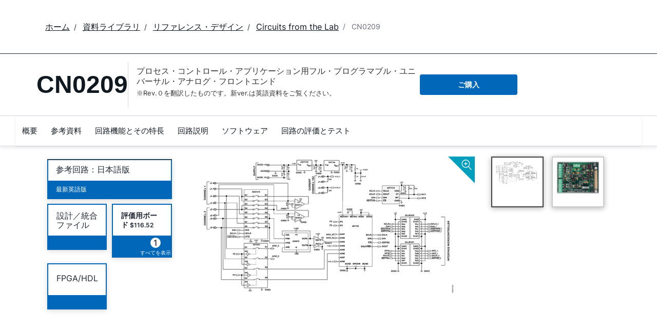

--- FILE ---
content_type: text/html; charset=utf-8
request_url: https://www.analog.com/jp/resources/reference-designs/circuits-from-the-lab/cn0209.html
body_size: 29627
content:




<!DOCTYPE html>
<html lang="ja">
<head>



    
    


    <!-- *** FE html start -->
    <meta charset="utf-8">




    <meta http-equiv="X-UA-Compatible" content="IE=edge">
    <meta name="robots" content="follow, index" />
    <title>CN0209 | circuit note and reference circuit info プロセス・コントロール・アプリケーション用フル・プログラマブル・ユニバーサル・アナログ・フロントエンド | アナログ・デバイセズ</title>
    <meta http-equiv="content-type" content="text/html; charset=UTF-8">
    <meta name="description" content="図１に示す回路はプロセス・コントロールのアプリケーション用フル・プログラマブル・ユニバーサル・アナログ・フロントエンド（AFE）です。次の入力をサポートします：2線式、3線式、4線式RTD回路、冷接点補償熱電対入力、ユニポーラ／バイポーラ入力電圧、4" />
    <meta name="viewport" id="adiviewport" content="width=device-width, initial-scale=1.0">
    <meta name="breadcrumb" content="CN0209" />
    <meta name="pageInfoType" content="Reference Design" />
    <meta name="verify-v1" content="EH6D19wZGxG0dpmm3/iUbsWFvGU/hZp9p5Vs5UuoIXI=" />
    <meta name="y_key" content="fdd5bc59ae0e6340" />
                <meta name="yandex-verification" content="86a60d9bcaab43f0" />
                <meta name="google-site-verification" content="aVOSmh5Dsd1VpzYMM3a_ZvOQcjP9G5GDlvU-atf48ss" />
                <meta name="baidu-site-verification" content="cSddD8r1N7" />
                <meta name="msvalidate.01" content="381E86BC7EF76D19F9365D26D8BFCD35" />
        <link rel="canonical" href="https://www.analog.com/jp/resources/reference-designs/circuits-from-the-lab/cn0209.html">
                <link rel="alternate" hreflang=x-default href="https://www.analog.com/en/resources/reference-designs/circuits-from-the-lab/cn0209.html" />
                <link rel="alternate" hreflang=en-US href="https://www.analog.com/en/resources/reference-designs/circuits-from-the-lab/cn0209.html" />
                <link rel="alternate" hreflang=zh-Hans-CN href="https://www.analog.com/cn/resources/reference-designs/circuits-from-the-lab/cn0209.html" />
                <link rel="alternate" hreflang=ja-JP href="https://www.analog.com/jp/resources/reference-designs/circuits-from-the-lab/cn0209.html" />


    <script>!function (e, a, n, t) { var i = e.head; if (i) { if (a) return; var o = e.createElement("style"); o.id = "alloy-prehiding", o.innerText = n, i.appendChild(o), setTimeout(function () { o.parentNode && o.parentNode.removeChild(o) }, t) } }(document, document.location.href.indexOf("adobe_authoring_enabled") !== -1, "body { opacity: 0 !important }", 3000);</script>

    <script type="text/javascript">
        var datalayer = {"device":{"browser":"","type":""},"page":{"details":{"part":{"applicableParts":null,"categories":null,"id":null,"lifeCycle":null,"markets":null,"name":null,"type":null}},"meta":{"breadcrumbs":null,"id":null,"journey":null,"language":null,"pathname":null,"persona":null,"publishDate":null,"title":null,"taxonomy":null,"type":null}},"user":{"cart":{"purchaseID":"","sampleID":"","transactionID":""},"email":"","loggedIn":false,"blocked":false,"memberStatus":false}};
    </script>


                <link rel="icon" href="https://www.analog.com/media/favicon/favicon.ico">
        <link rel="apple-touch-icon" href="https://www.analog.com/media/favicon/apple_favicon.png">
        <link rel="apple-touch-icon" sizes="152x152" href="https://www.analog.com/media/favicon/adi-icon-ipad-152x152.png ">
        <link rel="apple-touch-icon" sizes="180x180" href="https://www.analog.com/media/favicon/adi-icon-iphone-retina-180x180.png ">
        <link rel="apple-touch-icon" sizes="167x167" href="https://www.analog.com/media/favicon/adi-icon-ipad-retina-167x167.png ">
        <link href="https://assets2.analog.com/cms-assets/images/images/adi-favicon.svg" rel="shortcut icon" />
    
    <link rel="preload" href="https://fonts.googleapis.com/css2?family=Barlow:wght@600&family=Inter:wght@400;500;600;700&display=swap" as="style" onload="this.onload=null;this.rel='stylesheet'">
    <noscript><link rel="stylesheet" href="https://fonts.googleapis.com/css2?family=Barlow:wght@600&family=Inter:wght@400;500;600;700&display=swap" as="style" onload="this.onload=null;this.rel='stylesheet'"></noscript>
    <style>
        :root {
            --cta-color: #fff;
            --cta-background: #1c1c1c;
        }
    </style>






    <!-- Font-awesome -->
    <!-- Latest compiled and minified CSS -->
    <!-- Optional theme -->
    <!-- owl-slider -->
    <!-- Algolia Instant Search Theme -->
    <!-- Autocomplete Theme -->


    <!-- Latest compiled and minified JavaScript -->
        <link rel="preload" href="https://assets2.analog.com/cms-assets/css/app.bundle.css" as="style" onload="this.onload=null;this.rel='stylesheet'">
        <noscript><link rel="stylesheet" href="https://assets2.analog.com/cms-assets/css/app.bundle.css"></noscript>
            <link rel="preload" href="https://assets2.analog.com/cms-assets/css/pages/styles//vendor.bundle.css" as="style" onload="this.onload=null;this.rel='stylesheet'">
        <noscript><link rel="stylesheet" href="https://assets2.analog.com/cms-assets/css/pages/styles//vendor.bundle.css"></noscript>

        <link rel="preload" href="https://assets2.analog.com/cms-assets/css/pages/styles/common.bundle.css" as="style" onload="this.onload=null;this.rel='stylesheet'">
        <noscript><link rel="stylesheet" href="https://assets2.analog.com/cms-assets/css/pages/styles/common.bundle.css"></noscript>
     <link rel="stylesheet" href="https://assets2.analog.com/cms-assets/css/legacy/styles/legacy-common.bundle.css">
 <link rel="stylesheet" href="https://assets2.analog.com/cms-assets/css/legacy/styles/legacy-default.bundle.css">
 <link rel="stylesheet" href="https://assets2.analog.com/cms-assets/css/pages/styles/error400page.bundle.css">
 <link rel="stylesheet" href="https://assets2.analog.com/cms-assets/css/pages/styles/error500page.bundle.css">                <link rel="preload" href="https://assets2.analog.com/cms-assets-optimizations/css/rdp.min.css" as="style" onload="this.onload=null;this.rel='stylesheet'">
            <noscript><link rel="stylesheet" href="https://assets2.analog.com/cms-assets-optimizations/css/rdp.min.css"></noscript>
            <script type="module" src="https://assets2.analog.com/cms-assets-optimizations/js/rdp.min.mjs"></script>
            <link rel="stylesheet" href="https://assets2.analog.com/cms-assets-optimizations/css/vendor.min.css">

        <script src="https://assets2.analog.com/cms-assets/js/pages/scripts/analog-vendor.js"></script>
        <link rel="stylesheet" href="https://assets2.analog.com/cms-assets/css/pages/styles/rte-editor-control.bundle.css">



    <link rel="stylesheet" type="text/css" href="https://assets2.analog.com/header-footer/index.css">
    <script src="https://assets2.analog.com/header-footer/index.js" type="module" defer></script>

    <script src="https://assets.adobedtm.com/bc68b7886092/25785b612092/launch-715705770daf.min.js" async></script>
    <!-- *** FE html end -->
</head>
<body class="default-device bodyclass" data-comp-prefix="app-js__" data-show-legacy-div-wrapper="False">

    

    

<!-- #wrapper -->
<div id="wrapper" class="page-wrap">
    <!-- #header -->
    <header>
        <div id="header" class="container-fluid">
            <div class="row">
                <div>
        <adi-header>            
            <adi-account></adi-account>
        </adi-header>
            <adi-menu divided>
                <adi-cart slot="buttons"></adi-cart>
                <adi-search slot="drawer">
                    <div slot="search"></div>
                    <div slot="results"></div>
                </adi-search>
            </adi-menu>
        <adi-dispatch></adi-dispatch>





<div class="component Global-Breadcrumb">
            <script type="application/ld+json">
            {"@context":"https://schema.org","@type":"BreadcrumbList","itemListElement":[{"@type":"ListItem","position":1,"name":"ホーム","item":"https://www.analog.com/jp/index.html"},{"@type":"ListItem","position":2,"name":"資料ライブラリ","item":"https://www.analog.com/jp/resources.html"},{"@type":"ListItem","position":3,"name":"リファレンス・デザイン","item":"https://www.analog.com/jp/resources/reference-designs.html"},{"@type":"ListItem","position":4,"name":"Circuits from the Lab","item":"https://www.analog.com/jp/resources/reference-designs/circuits-from-the-lab.html"},{"@type":"ListItem","position":5,"name":"CN0209","item":"https://www.analog.com/jp/resources/reference-designs/circuits-from-the-lab/cn0209.html"}]};
            </script>
    <div class="component-content">
        <!-- Breadcrumb component : start -->

        <article class="breadcrumb app-js__breadcrumb ">

            <div class="breadcrumb__container" aria-label="Breadcrumb" role="navigation">
                            <div class="breadcrumb__container__section body-small">
                                            <a class="breadcrumb__container__section_item text-underline" href="https://www.analog.com/jp/index.html">
                                                <span class="breadcrumb__container__section_item" aria-current="page">ホーム</span>

                                            </a>



                            </div>
                            <div class="breadcrumb__container__section body-small">
                                            <a class="breadcrumb__container__section_item text-underline" href="https://www.analog.com/jp/resources.html">
                                                <span class="breadcrumb__container__section_item" aria-current="page">資料ライブラリ</span>
                                            </a>



                            </div>
                            <div class="breadcrumb__container__section body-small">
                                            <a class="breadcrumb__container__section_item text-underline" href="https://www.analog.com/jp/resources/reference-designs.html">
                                                <span class="breadcrumb__container__section_item" aria-current="page">リファレンス・デザイン</span>
                                            </a>



                            </div>
                            <div class="breadcrumb__container__section body-small">
                                            <a class="breadcrumb__container__section_item text-underline" href="https://www.analog.com/jp/resources/reference-designs/circuits-from-the-lab.html">
                                                <span class="breadcrumb__container__section_item" aria-current="page">Circuits from the Lab</span>
                                            </a>



                            </div>
                            <div class="breadcrumb__container__section body-small">
CN0209


                            </div>

            </div>
        </article>


        <!-- Previous page link component : start -->


        <article class="previous-page-link app-js__previous-page-link">
                        <a class="previous-page-link__link button-small" href="https://www.analog.com/jp/resources/reference-designs/circuits-from-the-lab.html">
                            <span class="previous-page-link__icon">
<img src="https://www.analog.com/jp/_/media/project/analogweb/analogweb/global/chevron-left-s.png?as=0&amp;dmc=0&amp;iar=0&amp;thn=0&amp;udi=0&amp;rev=c50da4dd134a41a28db3d68c9b26e721&amp;la=ja&amp;h=16&amp;w=16&amp;hash=2E47993CDE2B586CA223275DDAFB431B" class="previous-page-link__arrow-left" height="16" alt="left arrow" width="16" />                            </span>
                            <span class="previous-page-link__label">
戻る： Circuits from the Lab

                            </span>
                        </a>

        </article>


        <!-- Previous page link component : end -->
        
        <div>


        </div>
    </div>
</div>
</div>
            </div>
        </div>
    </header>
    <!-- /#header -->
    <!-- #content -->
    <main role="main" id="main" tabindex="-1" class="main-content content adi__landing">
        <div id="content" class="container-fluid">
            <div class="row">
<div>



<div class="legacy-component">
<div class="product-container">
    <div>


    <div class="legacy-component">
        <section id="stickyheadernav" class="stickyNav">
            <div class="container">
                    <header class="adi-pdp__product adi-pdp__product--tool">
                        <h1 class="adi-pdp__product__name">
                                <span class="adi-pdp__product__name__generic">CN0209</span>
                        </h1>
                        <div class="adi-pdp__product__description">
                            <div>
                                プロセス・コントロール・アプリケーション用フル・プログラマブル・ユニバーサル・アナログ・フロントエンド
<p><span style="font-size: 13px;">※Rev.０を翻訳したものです。新ver.は英語資料をご覧ください。</span></p>
                            </div>
                        </div>
                        <div class="adi-pdp__product__cta">
                                        <a class="adi__buyCta adi__button adi__button--fullWidth" href="/jp/resources/reference-designs/circuits-from-the-lab/cn0209/sample-buy.html" target="_blank">
                                            ご購入
                                        </a>
                        </div>
                    </header>

                <div class="scrollTotop text-center"><strong>トップへ</strong></div>
                <div class="adi-pdp__mobile-menu">
                    <div class="adi-pdp__mobile-menu__toggle">
                        <img src="/lib/img/products/details/mobilemenu.png" class="adi-pdp__mobile-menu__toggle__icon adi-pdp__mobile-menu__toggle__icon--open" height="32" width="32">
                        <img src="/lib/img/products/details/mobilemenuclose.png" class="adi-pdp__mobile-menu__toggle__icon adi-pdp__mobile-menu__toggle__icon--close" height="32" width="32">
                        <span class="adi-pdp__mobile-menu__toggle__label adi-pdp__mobile-menu__toggle__label--open">メニュー</span>
                        <span class="adi-pdp__mobile-menu__toggle__label adi-pdp__mobile-menu__toggle__label--close">閉じる</span>
                    </div>
                </div>
            </div>
            <div class="menuwrap">
                <nav class="navbar navbar-default">
                        <ul class="nav navbar-nav">
                                    <li >
                                        <a href="#rd-overview" id="page-1">概要</a>
                                    </li>
                                    <li >
                                        <a href="#rd-reference" id="page-2">参考資料</a>
                                    </li>
                                    <li >
                                        <a href="#rd-functionbenefits" id="page-3">回路機能とその特長</a>
                                    </li>
                                    <li >
                                        <a href="#rd-description" id="page-4">回路説明</a>
                                    </li>
                                    <li >
                                        <a href="#rd-relatedsoftware" id="page-5">ソフトウェア</a>
                                    </li>
                                    <li >
                                        <a href="#rd-evaluationNtest" id="page-6">回路の評価とテスト</a>
                                    </li>
                        </ul>
                    <div class="text-right mobilescrollTop">
                        <img src="/lib/img/products/details/mobiletopscroll.png" loading="lazy" />
                        <br />トップへ
                    </div>
                </nav>
            </div>
        </section>
    </div>
</div>
    <div>

    <input type="hidden" id="pageType" value="" name='*_74bf11f7-6727-4b34-8338-5d8bd880cfb2' />

<div>


    <div class="legacy-component">
        <section class="overview referenceDesign " id="rd-overview">
                <div class="header">
                    <div class="container">
                        <div class="row">
                                <!-- datasheets -->
                                <div class="col-md-3 col-sm-12">
                                    <div class="row datasheets referenceDesign">
                                            <div class="col-md-12">
                                                <div class="datasheet primary dropdown">
                                                    <div class="title">
                                                            <div class="title-type">
                                                                <a href="/media/jp/reference-design-documentation/reference-designs/CN0209_jp.pdf"
                                                                   data-resource-type="reference-designs"
                                                                   target="_blank" data-persona="Design Engineer" data-customer-journey="Evaluate,Design">
                                                                    参考回路：日本語版
                                                                </a>
                                                            </div>
                                                                                                                    <div class="locales">
                                                                        <a href="/media/en/reference-design-documentation/reference-designs/CN0209.pdf"
                                                                           data-resource-type="reference-designs" target="_blank"
                                                                           data-persona="Design Engineer" data-customer-journey="Evaluate,Design">
                                                                            <span class="locale">最新英語版</span>
                                                                        </a>
                                                            </div>
                                                    </div>
                                                </div>
                                            </div>
                                                                                        <div class="col-md-6 col-xs-6">
                                                    <div class="datasheet secondary">
                                                        <div class="title">
                                                                <a href="/media/en/reference-design-documentation/design-integration-files/CN0209-DesignSupport.zip"
                                                                   data-resource-type="design-integration-files" target="_blank"
                                                                   data-persona="Design Engineer" data-customer-journey="Evaluate,Design">
                                                                    設計／統合ファイル
                                                                </a>

                                                        </div>
                                                    </div>
                                                </div>
                                                    <div class="col-md-6 col-xs-6">
                                                        <div class="datasheet secondary">
                                                            <div class="title">
                                                                <span>
                                                                    評価用ボード
                                                                    <span class="price">$116.52</span>
                                                                </span>
                                                            </div>
                                                            <span class="children pull-right">
                                                                <a class="anchor" href="#rd-sampleproducts">
                                                                    <span class="count">1</span>
                                                                    <span class="viewAll">すべてを表示</span>
                                                                </a>
                                                            </span>
                                                        </div>
                                                    </div>
                                                <div class="col-md-6 col-xs-6">
                                                    <div class="datasheet secondary">
                                                        <div class="title">
                                                                <a href="http://wiki.analog.com/resources/fpga/altera/bemicro/cn0209"
                                                                   data-resource-type="fpga-hdl" target=""  >
                                                                    FPGA/HDL
                                                                </a>

                                                        </div>
                                                    </div>
                                                </div>
                                    </div>
                                </div>
                            <!-- image gallery -->
                                <div class="col-md-6 col-sm-12 preview preview-slider">
                                    <a class="zoom" class="modal-control">
                                        <img src="/lib/img/products/details/icon-zoom.svg" alt="" loading="lazy">
                                    </a>
                                    <div id="previewProducts" class="adi-previewSlider owl-carousel">
                                                <div class="sliderItem">
                                                    <img src="/jp/_/media/analog/en/reference-circuits/images/cn0209-00-1024.png?rev=d48568e90d9247c698121ccadd46e8fb&amp;sc_lang=ja&amp;h=270&amp;hash=876BD68C2F2BE63D35F2A04F6DA7352D" data-src="/jp/_/media/analog/en/reference-circuits/images/cn0209-00-1024.png?rev=d48568e90d9247c698121ccadd46e8fb&amp;sc_lang=ja&amp;h=500&amp;hash=B7A15D186D926074380B836B09A7168B" alt="Universal Programmable Analog Front End for Process Control Applications" class="img-active" loading="lazy" />
                                                </div>
                                                <div class="sliderItem">
                                                    <img src="/jp/_/media/analog/en/reference-circuits/images/cn0209-hw-1024.jpg?rev=015142404e4a47bdaf6c4b4879620ad6&amp;h=270&amp;hash=6DC64E2330DE3DBEC51434C0444B52CA" data-src="/jp/_/media/analog/en/reference-circuits/images/cn0209-hw-1024.jpg?rev=015142404e4a47bdaf6c4b4879620ad6&amp;h=500&amp;hash=A3DE193DE6C78A77A3F0476BC1973074" alt="" loading="lazy" />
                                                </div>
                                    </div>
                                </div>
                                <div class="col-md-3 col-sm-12">
                                    <div class="row gallery adi-previewSliderThumbs" id="previewProductsThumnails">
                                            <div class="col-md-6 thumb-item">
                                                <a href="javascript:;" class=""><img src="/jp/_/media/analog/en/reference-circuits/images/cn0209-00-1024.png?rev=d48568e90d9247c698121ccadd46e8fb&amp;sc_lang=ja&amp;h=270&amp;hash=876BD68C2F2BE63D35F2A04F6DA7352D" alt="Universal Programmable Analog Front End for Process Control Applications" loading="lazy"></a>
                                            </div>
                                            <div class="col-md-6 thumb-item">
                                                <a href="javascript:;" class=""><img src="/jp/_/media/analog/en/reference-circuits/images/cn0209-hw-1024.jpg?rev=015142404e4a47bdaf6c4b4879620ad6&amp;h=270&amp;hash=6DC64E2330DE3DBEC51434C0444B52CA" alt="" loading="lazy"></a>
                                            </div>
                                    </div>
                                </div>
                        </div>

                    </div>
                </div>
            <div class="container">
                <!-- overview row -->
                <section class="referenceDesign">
                    <div class="row">
                        <!-- main column -->
                        <div class="col-md-8 col-sm-12">
                                <div class="sectionHeader">
                                    <h2>概要</h2>
                                </div>
                                <div class="adi-tabs">
                                    <ul class="nav nav-tabs">
                                            <li class="active">
                                                <a data-toggle="tab" href="#overview-features-and-benefits">設計リソース</a>
                                            </li>
                                                                                        <li>
                                                <a data-toggle="tab" href="#overview-product-details">機能と利点</a>
                                            </li>
                                    </ul>

                                    <div class="tab-content">
                                            <div id="overview-features-and-benefits" class="tab-pane fade active in">
                                                <h2 class="visible-sm">設計リソース</h2>
                                                    <div class="row">
                                                                                                    <div class="col-md-6">
                                                        <h3>設計／統合ファイル</h3>
<ul>
<li>Schematic</li>
<li>Bill of Materials</li>
<li>Gerber Files</li>
<li>PADS Files</li>
<li>Assembly Drawing</li>
</ul>                                                                                                                    <span class="more-resource">
                                                                <a href="/media/en/reference-design-documentation/design-integration-files/CN0209-DesignSupport.zip" target="_blank" data-persona="Design Engineer" data-customer-journey="Evaluate,Design">設計ファイルのダウンロード</a>
                                                                <span class="fileSize">1003 kB</span>
                                                            </span>
                                                    </div>
                                                                                                    <div class="col-md-6">
                                                        <h3>評価用ボード</h3>
                                                        <p>型番に&quot;Z&quot;が付いているものは、RoHS対応製品です。 本回路の評価には以下の評価用ボードが必要です。</p>
                                                        <ul>
                                                                <li>
                                                                    EVAL-SDP-CB1Z ($116.52) Eval Control Board SDP
                                                                </li>
                                                        </ul>
                                                        <span class="more-resource">
                                                            <a href="#rd-sampleproducts">在庫確認と購入</a>
                                                        </span>
                                                    </div>
                                                                                                </div>
                                                <div class="row">
                                                                                                    <div class="col-md-6">
                                                        <h3>デバイス・ドライバ</h3>
                                                        <p>コンポーネントのデジタル・インターフェースとを介して通信するために使用されるCコードやFPGAコードなどのソフトウェアです。</p>
                                                                <p>
                                                                        <a href="https://github.com/analogdevicesinc/no-OS/tree/main/drivers/adc/ad719x/ad719x.h" target="_blank"  >
                                                                            AD719x GitHub no-OS Driver Source Code
                                                                        </a>
                                                                </p>
                                                                <p>
                                                                        <a href="https://github.com/analogdevicesinc/no-OS/tree/main/drivers/temperature/adt7420/adt7420.h" target="_blank"  >
                                                                            ADT74x, ADT73x GitHub no-OS Driver Source Code
                                                                        </a>
                                                                </p>
                                                                <p>
                                                                        <a href="https://github.com/analogdevicesinc/linux/tree/main/drivers/iio/adc/ad7192.c" target="_blank"  >
                                                                            AD7192 IIO High Precision ADC GitHub Linux Driver Source Code
                                                                        </a>
                                                                </p>
                                                    </div>
                                                                                                                                                    <div class="col-md-6">
                                                        <h3>FPGA/HDL</h3>
                                                                <p>
                                                                        <a href="http://wiki.analog.com/resources/fpga/altera/bemicro/cn0209" target=""  >
                                                                            BeMicro FPGA Project for CN0209 with Nios driver
                                                                        </a>
                                                                </p>
                                                                <p>
                                                                        <a href="http://wiki.analog.com/resources/fpga/xilinx/interposer/cn0209" target=""  >
                                                                            CN0209 FMC-SDP Interposer & Evaluation Board / Xilinx KC705 Reference Design
                                                                        </a>
                                                                </p>
                                                                <p>
                                                                        <a href="http://wiki.analog.com/resources/fpga/xilinx/pmod/ad7193" target=""  >
                                                                            AD7193 Pmod Xilinx FPGA Reference Design
                                                                        </a>
                                                                </p>
                                                    </div>
                                                                                                </div>
                                                <div class="row">
                                                                                                                                                </div>
                                            </div>
                                                                                        <div id="overview-product-details" class="tab-pane fade">
                                                    <h2 class="visible-sm">機能と利点</h2>
<ul><li>プロセス・コントロールアプリケーション向けアナログ･フロントエンド</li><li>RTD回路、熱電対入力、4 mA-20 mA、 +/- 10V </li><li>入力タイプを簡単に切り替え可能</li></ul>                                                </div>

                                    </div>
                                </div>
                        </div>
                        <!-- /main column -->
                        <div class="col-md-1"></div>
                        <!-- side column -->
                        <div class="radioverse col-md-3 col-sm-12">
                                                            <h2>製品カテゴリ</h2>
                                    <ul class="subHeading">
                                        <li class="category parent">
                                            <div class="header">
                                                                                                    <a href="/jp/product-category/isolation.html" class="category">絶縁IC</a>
                                            </div>

                                                <ul>
                                                            <li class="category">
                                                                <div class="header">
                                                                    <a href="/jp/product-category/data-isolators.html" class="category">デジタル・アイソレータ</a>
                                                                </div>
                                                            </li>
                                                </ul>
                                        </li>


                                    </ul>
                                    <ul class="subHeading">
                                        <li class="category parent">
                                            <div class="header">
                                                                                                    <a href="/jp/product-category/data-converters.html" class="category">データ・コンバータ</a>
                                            </div>

                                                <ul>
                                                            <li class="category">
                                                                <div class="header">
                                                                    <a href="/jp/product-category/analog-to-digital-converters.html" class="category">A/Dコンバータ（ADC）</a>
                                                                </div>
                                                            </li>
                                                </ul>
                                        </li>


                                    </ul>
                                    <ul class="subHeading">
                                        <li class="category parent">
                                            <div class="header">
                                                                                                    <a href="/jp/product-category/sensors.html" class="category">センサー</a>
                                            </div>

                                                <ul>
                                                            <li class="category">
                                                                <div class="header">
                                                                    <a href="/jp/product-category/temperature-sensors.html" class="category">温度センサー</a>
                                                                </div>
                                                            </li>
                                                </ul>
                                        </li>


                                    </ul>

                                <h2>マーケット &amp; テクノロジー</h2>
                                <ul class="subHeading">
                                            <li class="accordionGroup">
                                                <div class="accordionGroup__toggle collapsed" data-toggle="collapse" data-parent="#accordion" href="#MarketTechnology-1">
                                                    <a href="/jp/solutions/energy.html">エネルギー・ソリューション
                                                            <span> (3)</span>
                                                    </a>
                                                        <span class="accordionGroup__toggle__icon"></span>
                                                </div>
                                                <div id="MarketTechnology-1" class="accordionGroup__body collapse">
                                                    <div class="accordionGroup__body__inner">
                                                        <ul>
                                                                        <li><a href="/jp/solutions/energy/renewable-generation/wind-turbines.html">風力タービン・ソリューション</a></li>
                                                                        <li><a href="/jp/solutions/energy/renewable-generation/solar-inverters.html">ソーラー・インバータ・ソリューション</a></li>
                                                                        <li><a href="/jp/solutions/energy/energy-storage-power-conversion/energy-storage-systems.html">Energy Storage Systems</a></li>

                                                        </ul>
                                                    </div>
                                                </div>
                                            </li>
                                            <li class="accordionGroup">
                                                <div class="accordionGroup__toggle collapsed" data-toggle="collapse" data-parent="#accordion" href="#MarketTechnology-2">
                                                    <a href="/jp/solutions/instrumentation-and-measurement.html">計装および測定ソリューション
                                                            <span> (2)</span>
                                                    </a>
                                                        <span class="accordionGroup__toggle__icon"></span>
                                                </div>
                                                <div id="MarketTechnology-2" class="accordionGroup__body collapse">
                                                    <div class="accordionGroup__body__inner">
                                                        <ul>
                                                                        <li><a href="/jp/solutions/instrumentation-and-measurement/electronic-test-and-measurement/data-acquisition.html">データ・アクイジション・ソリューション</a></li>
                                                                        <li><a href="/jp/solutions/instrumentation-and-measurement/analytical-instruments.html">分析機器</a></li>

                                                        </ul>
                                                    </div>
                                                </div>
                                            </li>
                                            <li class="accordionGroup">
                                                <div class="accordionGroup__toggle collapsed" data-toggle="collapse" data-parent="#accordion" href="#MarketTechnology-3">
                                                    <a href="/jp/solutions/healthcare.html">ヘルスケア・ソリューション
                                                            <span> (4)</span>
                                                    </a>
                                                        <span class="accordionGroup__toggle__icon"></span>
                                                </div>
                                                <div id="MarketTechnology-3" class="accordionGroup__body collapse">
                                                    <div class="accordionGroup__body__inner">
                                                        <ul>
                                                                        <li><a href="/jp/solutions/healthcare/vital-signs-measurements/temperature-measurement.html">温度計測</a></li>
                                                                        <li><a href="/jp/solutions/healthcare/therapy-devices.html">ヘルスケア用治療装置ソリューション</a></li>
                                                                        <li><a href="/jp/solutions/healthcare/medical-imaging/computed-tomography.html">CT-イメージング</a></li>
                                                                        <li><a href="/jp/solutions/healthcare/vital-signs-measurements/electrocardiogram-ecg-measurement.html">心電計（ECG）計測</a></li>

                                                        </ul>
                                                    </div>
                                                </div>
                                            </li>
                                            <li class="accordionGroup">
                                                <div class="accordionGroup__toggle collapsed" data-toggle="collapse" data-parent="#accordion" href="#MarketTechnology-4">
                                                    <a href="/jp/solutions/industrial-automation.html">産業オートメーション
                                                            <span> (3)</span>
                                                    </a>
                                                        <span class="accordionGroup__toggle__icon"></span>
                                                </div>
                                                <div id="MarketTechnology-4" class="accordionGroup__body collapse">
                                                    <div class="accordionGroup__body__inner">
                                                        <ul>
                                                                        <li><a href="/jp/solutions/industrial-automation/predictive-maintenance.html">予知保全ソリューション</a></li>
                                                                        <li><a href="/jp/solutions/industrial-automation/industrial-sensors-and-field-instruments/field-instuments.html">フィールド計測器</a></li>
                                                                        <li><a href="/jp/solutions/industrial-automation/programmable-logic-controllers-plc-and-distributed-control-systems-dcs.html">プログラマブル・ロジック・コントローラ（PLC）&分散型制御システム（DCS）</a></li>

                                                        </ul>
                                                    </div>
                                                </div>
                                            </li>
                                            <li class="accordionGroup">
                                                <div class="accordionGroup__toggle collapsed" data-toggle="collapse" data-parent="#accordion" href="#MarketTechnology-5">
                                                    <a href="/jp/solutions/aerospace-and-defense.html">航空宇宙および防衛システム
                                                            <span> (3)</span>
                                                    </a>
                                                        <span class="accordionGroup__toggle__icon"></span>
                                                </div>
                                                <div id="MarketTechnology-5" class="accordionGroup__body collapse">
                                                    <div class="accordionGroup__body__inner">
                                                        <ul>
                                                                        <li><a href="/jp/solutions/aerospace-and-defense/avionics.html"> アビオニクス・システム</a></li>
                                                                        <li><a href="/jp/solutions/aerospace-and-defense/unmanned-aerial-vehicle-system.html">無人航空機（UAV）</a></li>
                                                                        <li><a href="/jp/solutions/aerospace-and-defense/unmanned-aerial-vehicle-system/unmanned-aerial-vehicle-uav-systems-complete-solution.html">無人航空機（UAV）システム用のフル機能ソリューション</a></li>

                                                        </ul>
                                                    </div>
                                                </div>
                                            </li>
                                </ul>
                                                            <h2>使用されている製品</h2>
                                <div>
                                    <ul id="compatible-parts" data-rows="10">
                                                <li class="list-view-row">
                                                    <a href="https://www.analog.com/jp/products/ad8676.html">
AD8676                                                    </a>
                                                </li>
                                                <li class="list-view-row">
                                                    <a href="https://www.analog.com/jp/products/adg442.html">
ADG442                                                    </a>
                                                </li>
                                                <li class="list-view-row">
                                                    <a href="https://www.analog.com/jp/products/ad8275.html">
AD8275                                                    </a>
                                                </li>
                                                <li class="list-view-row">
                                                    <a href="https://www.analog.com/jp/products/adt7310.html">
ADT7310                                                    </a>
                                                </li>
                                                <li class="list-view-row">
                                                    <a href="https://www.analog.com/jp/products/ad7193.html">
AD7193                                                    </a>
                                                </li>
                                                <li class="list-view-row">
                                                    <a href="https://www.analog.com/jp/products/adg1414.html">
ADG1414                                                    </a>
                                                </li>
                                                <li class="list-view-row">
                                                    <a href="https://www.analog.com/jp/products/adum1401.html">
ADUM1401                                                    </a>
                                                </li>
                                                <li class="list-view-row">
                                                    <a href="https://www.analog.com/jp/products/adum1400.html">
ADUM1400                                                    </a>
                                                </li>
                                                <li class="list-view-row">
                                                    <a href="https://www.analog.com/jp/products/adp1720.html">
ADP1720                                                    </a>
                                                </li>
                                                <li class="list-view-row">
                                                    <a href="https://www.analog.com/jp/products/ref194.html">
REF194                                                    </a>
                                                </li>
                                                <li class="list-view-row">
                                                    <a href="https://www.analog.com/jp/products/ad8617.html">
AD8617                                                    </a>
                                                </li>
                                    </ul>
                                        <a href="#" class="text-link see-more viewAll" data-target="compatible-parts" data-more="すべて表示"
                                           data-less="元に戻す">
                                            すべて表示
                                        </a>
                                </div>
                        </div>
                        <!-- /side column -->

                        <script id="carousel-modal-template" type="text/x-handlebars-template">
                            <div class="modal-header">
                                <button type="button" class="close" data-dismiss="modal" aria-hidden="true">&times;</button>
                                <h4 class="modal-title" id="pcn-pdn-label">{{{title}}}</h4>
                            </div>
                            <div class="modal-body">
                                <ul class="control-icons">
                                    <li><a class="downloadimagelink" href="{{href}}" download="{{href}}"><span class="icon-download"></span></a></li>
                                    <li><a class="print pull-right"><span class="icon-print"></span></a></li>
                                </ul>
                                <div class="adi-slider product-overview-slider-modal clearfix">
                                    <div id="fullProductsPreview" class="fullProductsPreview owl-carousel owl-theme">
                                        {{#each lists}}
                                        <div class="sliderItem">
                                            <img src="{{href}}" data-src="{{href}}" alt="{{title}}" loading="lazy" />
                                        </div>
                                        {{/each}}
                                    </div>
                                </div>
                            </div>
                        </script>
                    </div>
            </section>
        </div>
            <!-- /overview row -->
            <!-- preview fullsize -->
            
            <!-- /preview fullsize -->
            <div class="modal fade product-modal" id="product-modal-owl" tabindex="-1" role="dialog" aria-labelledby="product-modal" aria-hidden="true">
                <div class="modal-dialog">
                    <div class="modal-content"></div>
                </div>
            </div>
        </section>
    </div>



    <div class="legacy-component">
        <section class="adi-pdp__d-and-r" id="rd-reference">
            <div class="container">
                <div class="sectionHeader">
                    <h2>参考資料</h2>
                </div>
                <div class="adi-pdp__d-and-r__container">
                    <menu class="adi-pdp__d-and-r__menu">
                        <li class="adi-pdp__d-and-r__menu__item adi-pdp__d-and-r__menu__item--active">
                            <a href="#adi-pdp__d-and-r__all" class="adi-pdp__d-and-r__menu__item__link" data-all="true" data-toggle="tab">
                                <span class="adi-pdp__d-and-r__menu__item__link__title">すべてを表示</span>
                                <span class="adi-pdp__d-and-r__menu__item__link__count">(6)</span>
                            </a>
                        </li>
                            <li class="adi-pdp__d-and-r__menu__item">
                                <a href="#adi-pdp__d-and-r__チュートリアル" class="adi-pdp__d-and-r__menu__item__link" data-toggle="tab">
                                    <span class="adi-pdp__d-and-r__menu__item__link__title">チュートリアル</span>
                                    <span class="adi-pdp__d-and-r__menu__item__link__count">(5)</span>
                                </a>
                            </li>
                            <li class="adi-pdp__d-and-r__menu__item">
                                <a href="#adi-pdp__d-and-r__リファレンス設計" class="adi-pdp__d-and-r__menu__item__link" data-toggle="tab">
                                    <span class="adi-pdp__d-and-r__menu__item__link__title">リファレンス設計</span>
                                    <span class="adi-pdp__d-and-r__menu__item__link__count">(1)</span>
                                </a>
                            </li>
                    </menu>

                    <div class="adi-pdp__d-and-r__mobile-menu">
                        <div class="adi-pdp__d-and-r__mobile-menu__header">Document Type</div>
                        <div class="dropdown adi-pdp__d-and-r__mobile-menu__dropdown">
                            <button class="adi-pdp__d-and-r__mobile-menu__dropdown__toggle btn btn-primary dropdown-toggle" type="button" data-toggle="dropdown">
                                <span class="adi-pdp__d-and-r__mobile-menu__dropdown__toggle__label">すべてを表示 (6)</span>
                                <i class="fa fa-chevron-down"></i>
                            </button>
                            <ul class="dropdown-menu adi-pdp__d-and-r__mobile-menu__dropdown__list">
                                <li class="adi-pdp__d-and-r__menu__item adi-pdp__d-and-r__menu__item--active">
                                    <a href="#adi-pdp__d-and-r__all" class="adi-pdp__d-and-r__menu__item__link" data-all="true" data-toggle="tab">
                                        <span class="adi-pdp__d-and-r__menu__item__link__title">すべてを表示</span>
                                        <span class="adi-pdp__d-and-r__menu__item__link__count">(6)</span>
                                    </a>
                                </li>
                                    <li class="adi-pdp__d-and-r__menu__item">
                                        <a href="#adi-pdp__d-and-r__チュートリアル" class="adi-pdp__d-and-r__menu__item__link" data-toggle="tab">
                                            <span class="adi-pdp__d-and-r__menu__item__link__title">チュートリアル</span>
                                            <span class="adi-pdp__d-and-r__menu__item__link__count">(5)</span>
                                        </a>
                                    </li>
                                    <li class="adi-pdp__d-and-r__menu__item">
                                        <a href="#adi-pdp__d-and-r__リファレンス設計" class="adi-pdp__d-and-r__menu__item__link" data-toggle="tab">
                                            <span class="adi-pdp__d-and-r__menu__item__link__title">リファレンス設計</span>
                                            <span class="adi-pdp__d-and-r__menu__item__link__count">(1)</span>
                                        </a>
                                    </li>
                                <li class="adi-pdp__d-and-r__menu__item adi-pdp__d-and-r__menu__item--close">
                                    <a href="#" class="adi-pdp__d-and-r__menu__item__link" data-toggle="tab">閉じる</a>
                                </li>
                            </ul>
                        </div>
                    </div>

                    <div class="adi-pdp__d-and-r__items">
                                        <article class="adi-pdp__d-and-r__group tab-pane fade" id="adi-pdp__d-and-r__チュートリアル">
                                            <header class="adi-pdp__d-and-r__group__title">チュートリアル</header>
                                            <ul class="adi-pdp__d-and-r__group__list">
                                                            <li class="adi-pdp__d-and-r__group__resource">
                                                                <a href="https://www.analog.com/media/en/training-seminars/tutorials/MT-101.pdf" target="_blank" class="adi-pdp__d-and-r__group__resource__name">
                                                                    
                                                                                                                                            <div>MT-101: Decoupling Techniques</div>
                                                                </a>
                                                                <span class="adi-pdp__d-and-r__group__resource__date">2015/02/14</span>
                                                                    <div class="linkIndicator">
                                                                        <div class="label label-default linkIndicatorType">PDF</div>
                                                                        <div class="linkIndicatorSize">954 kB</div>
                                                                    </div>
                                                            </li>
                                                            <li class="adi-pdp__d-and-r__group__resource">
                                                                <a href="https://www.analog.com/media/en/training-seminars/tutorials/MT-023.pdf" target="_blank" class="adi-pdp__d-and-r__group__resource__name">
                                                                    
                                                                                                                                            <div>MT-023: ADC Architectures IV: Sigma-Delta ADC Advanced Concepts and Applications</div>
                                                                </a>
                                                                <span class="adi-pdp__d-and-r__group__resource__date">2015/02/14</span>
                                                                    <div class="linkIndicator">
                                                                        <div class="label label-default linkIndicatorType">PDF</div>
                                                                        <div class="linkIndicatorSize">936 kB</div>
                                                                    </div>
                                                            </li>
                                                            <li class="adi-pdp__d-and-r__group__resource">
                                                                <a href="https://www.analog.com/media/en/training-seminars/tutorials/MT-022.pdf" target="_blank" class="adi-pdp__d-and-r__group__resource__name">
                                                                    
                                                                                                                                            <div>MT-022: ADC Architectures III: Sigma-Delta ADC Basics</div>
                                                                </a>
                                                                <span class="adi-pdp__d-and-r__group__resource__date">2015/02/14</span>
                                                                    <div class="linkIndicator">
                                                                        <div class="label label-default linkIndicatorType">PDF</div>
                                                                        <div class="linkIndicatorSize">289 kB</div>
                                                                    </div>
                                                            </li>
                                                            <li class="adi-pdp__d-and-r__group__resource">
                                                                <a href="https://www.analog.com/media/jp/training-seminars/tutorials/MT-031_jp.pdf" target="_blank" class="adi-pdp__d-and-r__group__resource__name">
                                                                    
                                                                                                                                            <div>MT-031: データ・コンバータのグラウンディングと、「AGND」および「DGND」に関する疑問の解消</div>
                                                                </a>
                                                                <span class="adi-pdp__d-and-r__group__resource__date">2009/03/20</span>
                                                                    <div class="linkIndicator">
                                                                        <div class="label label-default linkIndicatorType">PDF</div>
                                                                        <div class="linkIndicatorSize">144 kB</div>
                                                                    </div>
                                                            </li>
                                                            <li class="adi-pdp__d-and-r__group__resource">
                                                                <a href="https://www.analog.com/media/en/training-seminars/tutorials/MT-004.pdf" target="_blank" class="adi-pdp__d-and-r__group__resource__name">
                                                                    
                                                                                                                                            <div>MT-004: The Good, the Bad, and the Ugly Aspects of ADC Input Noise - Is No Noise Good Noise?</div>
                                                                </a>
                                                                <span class="adi-pdp__d-and-r__group__resource__date">2009/03/04</span>
                                                                    <div class="linkIndicator">
                                                                        <div class="label label-default linkIndicatorType">PDF</div>
                                                                        <div class="linkIndicatorSize">342 kB</div>
                                                                    </div>
                                                            </li>
                                            </ul>
                                            <button class="adi-pdp__d-and-r__group__toggle" data-more="Show More" data-less="Show Less">
                                                <span class="adi-pdp__d-and-r__group__toggle__label">Show More</span>
                                                <i class="fa fa-chevron-down"></i>
                                            </button>
                                        </article>
                                        <article class="adi-pdp__d-and-r__group tab-pane fade" id="adi-pdp__d-and-r__リファレンス設計">
                                            <header class="adi-pdp__d-and-r__group__title">リファレンス設計</header>
                                            <ul class="adi-pdp__d-and-r__group__list">
                                                            <li class="adi-pdp__d-and-r__group__resource">
                                                                <a href="https://www.analog.com/media/jp/reference-design-documentation/reference-designs/CN0209_jp.pdf" target="_blank" class="adi-pdp__d-and-r__group__resource__name">
                                                                    
                                                                                                                                            <div>CN-0209: プロセス・コントロール・アプリケーション用フル・プログラマブル・ユニバーサル・アナログ・フロントエンド</div>
                                                                </a>
                                                                <span class="adi-pdp__d-and-r__group__resource__date">2011/05/27</span>
                                                                    <div class="linkIndicator">
                                                                        <div class="label label-default linkIndicatorType">PDF</div>
                                                                        <div class="linkIndicatorSize">472 kB</div>
                                                                    </div>
                                                            </li>
                                            </ul>
                                            <button class="adi-pdp__d-and-r__group__toggle" data-more="Show More" data-less="Show Less">
                                                <span class="adi-pdp__d-and-r__group__toggle__label">Show More</span>
                                                <i class="fa fa-chevron-down"></i>
                                            </button>
                                        </article>

                    </div>
                </div>
            </div>
        </section>
    </div>






    <div class="legacy-component">
        <section class="circuitFunctionsAndBenefits " id="rd-functionbenefits">
            <div class="container">
                <div class="sectionHeader">
                    <h2>回路機能とその特長</h2>
                </div>
                <div class="row">
                    <div class="col-md-12">
                        <p>図１に示す回路はプロセス・コントロールのアプリケーション用フル・プログラマブル・ユニバーサル・アナログ・フロントエンド（AFE）です。次の入力をサポートします：2線式、3線式、4線式RTD回路、冷接点補償熱電対入力、ユニポーラ／バイポーラ入力電圧、4 mA-20 mA入力。</p>
<p>今日、多くのアナログ入力モジュールでユーザーの入力条件を設定するためにワイヤ・リンク（ジャンパー）が使用されています。ワイヤ・リンクを使用して入力の設定、再設定を行う場合、時間、知識、マニュアルでの介在が必要となります。この回路はRTDを励起する定電流源と共にモードを設定するソフトウェア制御可能なスイッチが内蔵されています。回路は又熱電対回路のコモン・モード電圧を設定するために再設定する事もできます。&Sigma;-&Delta; ADコンバータに対するアナログ入力電圧範囲を調整するために差動アンプが使用されます。この回路により業界最先端の性能とコストが得られます。</p>
<p>この回路は<a href="/jp/products/ad8676.html">AD8676</a>と<a href="/jp/products/ad8275.html">AD8275</a>によって電圧ゲインが提供されるので、特に小信号入力（全てのタイプのRTD又は熱電対）に適しています。</p>
<p><a href="/jp/products/ad7193.html">AD7193</a>は24ビット&Sigma;-&Delta; ADコンバータで、4つの差動入力、又は8チャンネルの擬似差動入力に設定できます。
<a href="/jp/products/adum1400.html">ADuM1400</a>と<a href="/jp/products/adum1401.html">ADuM1401</a>はマイクロ・コントローラとADC間の必要なすべての信号絶縁を行います。また、この回路は標準的な外部保護回路を含み、IEC61000仕様に準拠しております。</p>
<figure>
<div class="image-container"><a href="/jp/_/media/analog/en/reference-circuits/images/cn0209-00-1024.png?w=900&amp;thn=1&amp;rev=d48568e90d9247c698121ccadd46e8fb&sc_lang=ja" data-lightbox="82134AC9-F29D-4C9F-8620-AB4766515A72" name="Universal Programmable Analog Front End for Process Control Applications_82134AC9-F29D-4C9F-8620-AB4766515A72">
<div class="icon-zoom"> </div>
<div data-picture=" " data-alt="Universal Programmable Analog Front End for Process Control Applications" data-title="Universal Programmable Analog Front End for Process Control Applications" data-class="img-responsive">
<div data-src="/jp/_/media/analog/en/reference-circuits/images/cn0209-00-1024.png?w=577&amp;thn=1&amp;rev=d48568e90d9247c698121ccadd46e8fb&sc_lang=ja"> </div>
<div data-src="/jp/_/media/analog/en/reference-circuits/images/cn0209-00-1024.png?h=270&amp;thn=1&amp;hash=0F0B04E5B2A90DBF144DCD48726767D9B45331E8&amp;rev=d48568e90d9247c698121ccadd46e8fb&sc_lang=ja" data-media="(min-width: 640px)"> </div>
<noscript> <img src='/jp/_/media/analog/en/reference-circuits/images/cn0209-00-1024.png?w=435 &thn=1' alt='Universal Programmable Analog Front End for Process Control Applications'> </noscript> </div>
</a> </div>
<img alt="Universal Programmable Analog Front End for Process Control Applications" width="350" class="rtezoom-hideimg" src="/jp/_/media/analog/en/reference-circuits/images/cn0209-00-1024.png?la=ja&amp;w=350&amp;rev=d48568e90d9247c698121ccadd46e8fb&sc_lang=ja" style="width: 350px;"><figcaption>図1. プロセス・コントロール・アプリケーション用ユニバーサル・プログラマブル・アナログ・フロントエンド（簡略化した回路：接続及びデカップリングの全ては示されていません。）</figcaption></figure>
                    </div>
                </div>
            </div>
        </section>
    </div>



    <div class="legacy-component">
        <section class="circuitDescription " id="rd-description">
            <div class="container">
                <div class="sectionHeader">
                    <h2>回路説明</h2>
                </div>
                <div class="row">
                    <div class="col-md-12">
                        <p>この回路は図2の設定図に示すように2線式、3線式、4線式RTD回路、冷接点補償熱電対入力、ユニポーラ／バイポーラ入力電圧、4 mA-20 mA入力をサポートするプロセス・コントロール・アプリケーションのためにフル・プログラマブルなユニバーサル・アナログ・フロントエンド（AFE）を提供します。</p>
<p>シリアル制御オクタルSPSTスイッチの<a href="/jp/products/adg1414.html"> ADG1414</a>は選択した測定モードを設定するために使用されます。</p>
<figure>
<div class="image-container"><a href="/jp/_/media/analog/en/reference-circuits/images/cn0209-01-1024.gif?w=900&amp;thn=1&amp;rev=340b3ce3e0ae419abfaded238de8b22b" data-lightbox="42274EDA-2F6C-4496-9EAE-0BEDAFBEE09C" name="Analog Input Configuration Table_42274EDA-2F6C-4496-9EAE-0BEDAFBEE09C">
<div class="icon-zoom"> </div>
<div data-picture=" " data-alt="Analog Input Configuration Table" data-title="Analog Input Configuration Table" data-class="img-responsive">
<div data-src="/jp/_/media/analog/en/reference-circuits/images/cn0209-01-1024.gif?w=577&amp;thn=1&amp;rev=340b3ce3e0ae419abfaded238de8b22b"> </div>
<div data-src="/jp/_/media/analog/en/reference-circuits/images/cn0209-01-1024.gif?h=270&amp;thn=1&amp;hash=0B7367D24BEA0CFF0609336AFF91F9602D421D1F&amp;rev=340b3ce3e0ae419abfaded238de8b22b" data-media="(min-width: 640px)"> </div>
<noscript> <img src='/jp/_/media/analog/en/reference-circuits/images/cn0209-01-1024.gif?w=435 &thn=1' alt='Analog Input Configuration Table'> </noscript> </div>
</a> </div>
<img alt="Analog Input Configuration Table" class="rtezoom-hideimg" src="/jp/_/media/analog/en/reference-circuits/images/cn0209-01-1024.gif?la=ja&amp;rev=340b3ce3e0ae419abfaded238de8b22b" width="350"><figcaption>図2. アナログ入力の設定表</figcaption></figure>
<p>&nbsp;</p>
<h3>電圧測定</h3>
<p>この回路で&plusmn;10 Vまでのユニポーラ／バイポーラ信号範囲を測定する事ができます。入力信号はADコンバータAD7193の変換前に信号処理段を通過します。アンプAD8676はゲイン段の前段で入力をバッファします。AD8275は入力信号がAD7193の入力範囲に一致するように入力信号をレベルシフトしゲインを提供するために使用されます。AD8275の出力は、そのREFピンに接続されたコモン・モード信号でバイアスされます。この電圧は高精度4.5 VリファレンスREF194によって生成されます。</p>
<br>
<h3>RTD測定</h3>
<p>接続表に示されているように、この回路は2線式、3線式、4線式RTD回路をサポートします。この場合、トランスデューサは1000 &Omega;白金（Pt）RTD（測温抵抗体）です。最も高精度な回路は4ピンRTD構成です。提示したアプリケーションの中で、外部200 &mu;A電流源はRTDの励起電流を供給します。そして回路のダイナミック・レンジを最大にするためにAD7193をゲイン16で動作させます。RTD測定モードを選択した時、オペアンプ<a href="/jp/products/ad8617.html">AD8617</a>は電流源として設定されます。AD8617は熱電対測定を選択した時にはコモン・モード電圧を設定するためにクローズド・ループに再設定されます。AD8617はデュアルの低ノイズ・アンプなのでボードにある両方の入力チャンネルを駆動できます。電流源設定用の抵抗は測定回路の温度ドリフト誤差を防止するために低温度係数でなければなりません。</p>
<br>
<h3>熱電対測定</h3>
<p>熱電対アプリケーションで、熱電対で発生する電圧は（ADCに外部から供給される）絶対レファレンスを基準に測定されます。冷接点補償は16ビット温度補償センサー<a href="/jp/products/adt7310.html">ADT7310</a>を使用して実行されます。熱電対からの信号が微小な事と回路のダイナミック・レンジを最大にする理由で、AD7193をその最大ゲイン・レンジの128で動作させます。入力チャンネルはバッファされているので、（必要に応じて）フロントエンドに大きなデカップリング・コンデンサを配置して、熱電対ピンに現れるすべてのノイズ混入を除去する事ができます。熱電対測定のためのコモン・モード電圧はアンプAD8617によって供給されます。</p>
<br>
<h3>4 mA-20 mA電流の測定</h3>
<p>この回路は4 mA-20 mA電流測定もサポートします。電流はボード上の検出抵抗を使用して電圧に変換されます。電流測定モードでADCのフル・ダイナミック・レンジを利用できるように抵抗200 &Omega;を使用します。測定回路で温度ドリフト誤差を防止するために検出抵抗は、低温度係数でなければなりません。</p>
<br>
<h3>レギュレータとリファレンスの選択</h3>
<p>この回路の5 Vレギュレータとして<a href="/jp/products/adp1720.html">ADP1720</a> を選択しました。ADP1720は得に産業用アンプリケーションに適した高電圧マイクロパワー・リニアレギュレータです。</p>
<p>この回路のリファレンスとして4.5 V REF194を選択しました。Eグレード製品の初期精度は25&deg;Cで&plusmn;2 mVで、ドリフトは5 ppm/&deg;C maxです。REF194は低ドロップアウト製品で、消費電流は45 &mu;A以下です。又－40&deg;C ～＋125&deg;Cで性能が規定されております。</p>
<br>
<h3>アイソレーション</h3>
<p>ADuM1400とADuM1401は、アナログ・デバイセズの<span class="analog-coupler">i</span>Coupler<sup>&reg;</sup>技術に基づいた4チャンネルのデジタル・アイソレータです。これらは、フィールド側とシステム側マイクロ・コントローラ間を、絶縁定格2.5 kV rmsで絶縁するために使用されます。4線がADuM1400を通過して使用されます：すべて送信用（SCLK、DIN、<span style="text-decoration-line: overline;">ADG1414</span>、<span style="text-decoration-line: overline;">ADT7310</span>)）。4線がADuM1401を通過して使用されます：１つは送信用（<span style="text-decoration-line: overline;">AD7193</span>）で3つは受信用（INT1、INT2、DOUT）。DIN、DOUT、SCLKのラインはSPORTインターフェースに接続されます。</p>
<table style="width: 100%;" cellspacing="2">
    <caption style="text-align: left; font-weight: bold; vertical-align: top; caption-side: top;">表1. 1000サンプルに基づいた実測性能</caption>
    <tbody>
        <tr class="analog-table-headers">
            <td width="25%" style="padding: 10px 7px; border-top: 2px solid #ffffff; border-right: 2px solid #ffffff; color: #ffffff; font-weight: bold; text-align: center; vertical-align: middle; background-color: #0067b9;">入力タイプ</td>
            <td width="25%" style="padding: 10px 7px; border-top: 2px solid #ffffff; border-right: 2px solid #ffffff; color: #ffffff; font-weight: bold; text-align: center; vertical-align: middle; background-color: #0067b9;">AD7193の設定</td>
            <td width="25%" style="padding: 10px 7px; border-top: 2px solid #ffffff; border-right: 2px solid #ffffff; color: #ffffff; font-weight: bold; text-align: center; vertical-align: middle; background-color: #0067b9;">RMSノイズ ($\text{nV}$)</td>
            <td width="25%" style="padding: 10px 7px; border-top: 2px solid #ffffff; border-right: 2px solid #ffffff; color: #ffffff; font-weight: bold; text-align: center; vertical-align: middle; background-color: #0067b9;">実効分解能（ビット）</td>
        </tr>
        <tr class="analog-table-data">
            <td style="padding: 10px 7px; border-top: 2px solid #ffffff; border-right: 2px solid #ffffff; text-align: center; background-color: #f5f5f5;">$\pm 10\text{ V}$ 入力範囲</td>
            <td style="padding: 10px 7px; border-top: 2px solid #ffffff; border-right: 2px solid #ffffff; text-align: left; background-color: #f5f5f5;">Gain = $1$<br>$50\text{ Hz}$ / $60\text{ Hz}$ 同時除去<br>出力データレート = $50\text{ Hz}$</td>
            <td style="padding: 10px 7px; border-top: 2px solid #ffffff; border-right: 2px solid #ffffff; text-align: center; background-color: #f5f5f5;">$7940$</td>
            <td style="padding: 10px 7px; border-top: 2px solid #ffffff; border-right: 2px solid #ffffff; text-align: center; background-color: #f5f5f5;">$19.15$</td>
        </tr>
        <tr class="analog-table-data">
            <td style="padding: 10px 7px; border-top: 2px solid #ffffff; border-right: 2px solid #ffffff; text-align: center; background-color: #f5f5f5;">$4\text{ mA}$ ～ $20\text{ mA}$ 範囲</td>
            <td style="padding: 10px 7px; border-top: 2px solid #ffffff; border-right: 2px solid #ffffff; text-align: left; background-color: #f5f5f5;">Gain = $1$<br>$50\text{ Hz}$ / $60\text{ Hz}$ 同時除去<br>出力データレート = $2.63\text{ Hz}$</td>
            <td style="padding: 10px 7px; border-top: 2px solid #ffffff; border-right: 2px solid #ffffff; text-align: center; background-color: #f5f5f5;">$931$</td>
            <td style="padding: 10px 7px; border-top: 2px solid #ffffff; border-right: 2px solid #ffffff; text-align: center; background-color: #f5f5f5;">$22.24$</td>
        </tr>
        <tr class="analog-table-data">
            <td style="padding: 10px 7px; border-top: 2px solid #ffffff; border-right: 2px solid #ffffff; text-align: center; background-color: #f5f5f5;">RTD（測温抵抗体）</td>
            <td style="padding: 10px 7px; border-top: 2px solid #ffffff; border-right: 2px solid #ffffff; text-align: left; background-color: #f5f5f5;">Gain = $16$<br>$50\text{ Hz}$ / $60\text{ Hz}$ 同時除去<br>出力データレート = $2.63\text{ Hz}$</td>
            <td style="padding: 10px 7px; border-top: 2px solid #ffffff; border-right: 2px solid #ffffff; text-align: center; background-color: #f5f5f5;">$243$</td>
            <td style="padding: 10px 7px; border-top: 2px solid #ffffff; border-right: 2px solid #ffffff; text-align: center; background-color: #f5f5f5;">$20.29$</td>
        </tr>
        <tr class="analog-table-data">
            <td style="padding: 10px 7px; border-top: 2px solid #ffffff; border-right: 2px solid #ffffff; text-align: center; background-color: #f5f5f5;">熱電対</td>
            <td style="padding: 10px 7px; border-top: 2px solid #ffffff; border-right: 2px solid #ffffff; text-align: left; background-color: #f5f5f5;">Gain = $128$<br>$50\text{ Hz}$ / $60\text{ Hz}$ 同時除去<br>出力データレート = $2.63\text{ Hz}$</td>
            <td style="padding: 10px 7px; border-top: 2px solid #ffffff; border-right: 2px solid #ffffff; text-align: center; background-color: #f5f5f5;">$220$</td>
            <td style="padding: 10px 7px; border-top: 2px solid #ffffff; border-right: 2px solid #ffffff; text-align: center; background-color: #f5f5f5;">$19.23$</td>
        </tr>
    </tbody>
</table>
<p>&nbsp;</p>
<p>図3は、入力をグラウンドに接続し、バイポーラ入力モードに設定した時の、AD7193の出力性能のヒストグラム・プロットです。このヒストグラムは入力換算ノイズの影響を示しています。このモードで得られた有効分解能は19.2ビットです。</p>
<p>表1にADCからの1000個のデータ・サンプルに基づいた他の動作モードの性能を示します。</p>
<p>この回路には回路の堅牢性を向上するために標準保護ダイオードや電圧トランジェント・サプレッサ（TVS 製品）のような外付け保護も含まれています。CN0209設計支援パッケージ<a href="https://www.analog.com/CN0209-DesignSupport" target="_new"></a><a href="/media/en/reference-design-documentation/design-integration-files/CN0209-DesignSupport.zip">https://www.analog.com/CN0209-DesignSupport</a>の回路図や他の資料をご覧ください。</p>
<figure>
<div class="image-container"><a href="/jp/_/media/analog/en/reference-circuits/images/cn0209-02-1024.gif?w=900&amp;thn=1&amp;rev=e95c3a43cf4b493a8df752e66f610a3d" data-lightbox="5796CB1B-BFE5-4550-9BE6-2401E0665474" name="Noise Distribution Histogram,1000 Samples AD7193 50 Hz Data Rate, Gain = 1, Input = 4.5 V_5796CB1B-BFE5-4550-9BE6-2401E0665474">
<div class="icon-zoom"> </div>
<div data-picture=" " data-alt="Noise Distribution Histogram,1000 Samples AD7193 50 Hz Data Rate, Gain = 1, Input = 4.5 V" data-title="Noise Distribution Histogram,1000 Samples AD7193 50 Hz Data Rate, Gain = 1, Input = 4.5 V" data-class="img-responsive">
<div data-src="/jp/_/media/analog/en/reference-circuits/images/cn0209-02-1024.gif?w=577&amp;thn=1&amp;rev=e95c3a43cf4b493a8df752e66f610a3d"> </div>
<div data-src="/jp/_/media/analog/en/reference-circuits/images/cn0209-02-1024.gif?h=270&amp;thn=1&amp;hash=1591EADA07DCB1178A1A2809D3A78771C08B495A&amp;rev=e95c3a43cf4b493a8df752e66f610a3d" data-media="(min-width: 640px)"> </div>
<noscript> <img src='/jp/_/media/analog/en/reference-circuits/images/cn0209-02-1024.gif?w=435 &thn=1' alt='Noise Distribution Histogram,1000 Samples AD7193 50 Hz Data Rate, Gain = 1, Input = 4.5 V'> </noscript> </div>
</a> </div>
<img alt="Noise Distribution Histogram,1000 Samples AD7193 50 Hz Data Rate, Gain = 1, Input = 4.5 V" class="rtezoom-hideimg" src="/jp/_/media/analog/en/reference-circuits/images/cn0209-02-1024.gif?la=ja&amp;rev=e95c3a43cf4b493a8df752e66f610a3d" width="350"><figcaption>図3. ノイズ分布ヒストグラム、1000サンプル、AD7193 50 Hzデータレート、ゲイン=1、入力＝4.5 Vリファレンス</figcaption></figure>
                    </div>
                </div>
            </div>
        </section>
    </div>






    <div class="legacy-component">
        <section class="documentation software " id="rd-relatedsoftware">
            <div class="container">
                <div class="sectionHeader">
                    <h2>ソフトウェア</h2>
                </div>
                <div class="row">
                    <div class="col-md-12">
                        <div class="adi-tabs">


                            <ul class="nav nav-tabs">
                                <li class="all active">
                                    <a href="#">
                                        すべてを表示 (2)
                                    </a>
                                </li>
                                            <li class="">
                                                <a data-toggle="tab" href="#downloadsAndRelated-pane-1">FPGA/HDL (2)</a>
                                            </li>

                            </ul>

                            <div class="tab-content">
                                            <div id="downloadsAndRelated-pane-1" class="tab-pane fade">
                                                <div class="row">
                                                    <div class="col-md-12">
                                                        <div class="content group">
                                                            <div class="row">
                                                                    <div class="col-md-12">
                                                                        <h3>
                                                                            FPGA/HDL
                                                                        </h3>
                                                                    </div>
                                                            </div>
                                                            <div class="group">

                                                                        <div class="row">
                                                                        <div class="col-md-6 col-sm-12">
                                                                                <div>
                                                                                        <a href="http://wiki.analog.com/resources/fpga/altera/bemicro/cn0209"
                                                                                           data-resource-type="fpga-hdl"
                                                                                           target="" 
                                                                                           >

                                                                                            <div class="linkIndicator">
                                                                                                <span class="label label-default linkIndicatorType">WIKI</span>
                                                                                            </div>

                                                                                            BeMicro FPGA Project for CN0209 with Nios driver
                                                                                        </a>


                                                                                </div>
                                                                            
                                                                        </div>
                                                                        <div class="col-md-6 col-sm-12">
                                                                                <div>
                                                                                        <a href="http://wiki.analog.com/resources/fpga/xilinx/interposer/cn0209"
                                                                                           data-resource-type="fpga-hdl"
                                                                                           target="" 
                                                                                           >

                                                                                            <div class="linkIndicator">
                                                                                                <span class="label label-default linkIndicatorType">WIKI</span>
                                                                                            </div>

                                                                                            CN0209 FMC-SDP Interposer & Evaluation Board / Xilinx KC705 Reference Design
                                                                                        </a>


                                                                                </div>
                                                                            
                                                                        </div>
                                                                        </div>
                                                            </div>
                                                        </div>
                                                    </div>
                                                </div>
                                            </div>

                            </div>
                        </div>
                    </div>
                </div>
            </div>
        </section>
    </div>



    <div class="legacy-component">
        <section class="circuit-evaluation-test " id="rd-evaluationNtest">
            <div class="container">
                <div class="sectionHeader">
                    <h2>回路の評価とテスト</h2>
                </div>
                <div class="row">
                    <div class="col-md-12">
                        <p>この回路はEVAL-CN0209-SDPZ回路ボードとシステム・デモ用プラットホーム（SDP） 評価ボード（EVAL-SDP-CB1Z）を使用します。2つのボードには、迅速な回路性能の設定と評価を可能とする120ピン接続用コネクタがあります。EVAL-CN0209-SDPZボードは（このノートに記述されているように）評価対象の回路を含んでいます。そしてSDP評価ボードは回路基板（EVAL-CN0209-SDPZ）からのデータを取り込むCN0209 評価ソフトウェアと共に使用します。</p>
<br>
<h3>必要な装置</h3>
<ul>
    <li>USBポート付きWindows<sup>&reg;</sup> XP又はWindows Vista<sup>&reg;</sup>（32ビット）又はWindows<sup>&reg;</sup> 7（32ビット）対応のPC</li>
    <li>回路評価ボード（EVAL-CN0209-SDPZ）</li>
    <li>SDP評価ボード（EVAL-SDP-CB1Z）</li>
    <li>CN-0209評価ソフトウェア</li>
    <li>電源電圧：＋15 Vと－15 V</li>
    <li>RTD温度センサー</li>
    <li>熱電対</li>
</ul>
<br>
<br>
<h3>初めてみよう</h3>
<p>CN0209評価ソフトウェア・ディスクをPCのCDドライブに挿入して評価ソフトウェアをロードしてください。「マイコンピュータ」を使用して、評価ソフトウェア・ディスクのドライブを見つけ、Readmeファイルを開いてください。Readmeファイルに含まれているインストラクションに従って、評価ソフトウェアをインストールし、使用してください。</p>
<br>
<h3>機能ブロック図</h3>
<p>回路ブロック図についてはこの回路ノートの図1を、そして回路図についてはファイル「EVAL-CN0209-SDPZ-SCH-Rev0.pdf」をご覧ください。このファイルは、CN0209設計支援パッケージ<a href="https://www.analog.com/CN0209-DesignSupport" target="_new"></a><a href="/media/en/reference-design-documentation/design-integration-files/CN0209-DesignSupport.zip" style="font-family: Arial, Helvetica, sans-serif;">https://www.analog.com/CN0209-DesignSupport</a>に含まれています。</p>
<br>
<h3>セットアップ</h3>
<p>回路ボード（EVAL-CN0209-SDPZ）の120ピン・コネクタを評価（SDP）ボード（EVAL-SDP-CB1Z）の「CON A」と表示されたコネクタに接続してください。120ピン・コネクタの末端にある穴を利用して2つのボードをしっかり固定するためにナイロン製ハードウェアを使用する必要があります。電源を電源オフにして、＋15 V電源をボードの「＋15 V」と表示されているピンに、－15V電源を「－15 V」と表示されているピンに接続してください。SDPボードと共に供給するUSBケーブルを、PCのUSBポートに接続してください。注：この時にはまだUSBケーブルをSDP基板上のミニUSBコネクタには接続しないでください。</p>
<br>
<h3>テスト</h3>
<p>回路ボード（EVAL-CN0209-SDPZ）に接続した&plusmn;15 V電源に電源を供給してください。評価ソフトウェアを立ち上げ、PCからのUSBケーブルをSDP基板上のUSBミニ・コネクタに接続してください。</p>
<p>一度USB通信が確立されれば、回路ボード（EVAL-CN0209-SDPZ）からのシリアル・データの送信、受信、取り込みを行うためにSDPボードを使用する事ができます。</p>
<br>
<h3>電圧測定</h3>
<p>電圧測定回路のノイズを測定する場合は、J3とJ4両方の入力をグラウンドに接続してください。次に、ソフトウェアのマッチング・チャンネルのボタンをクリックしてください：V1（チャンネル1を使用する場合）又はV2（チャンネル2を使用する場合）。</p>
<p>電圧を測定する場合は、J3とJ4両方の入力を図2のアナログ入力設定表に示すように接続してください。次に前に説明したようにソフトウェアのマッチング・ボタンをクリックしてください。</p>
<p>結果は波形とヒストグラムとして表示されます。スイッチング・ボタンを使い電圧結果のスケールを&mu;V、mV、Vのいずれかに設定するオプションがあります。</p>
<br>
<h3>RTD測定</h3>
<p>RTD温度センサーを使って温度を測定する場合は入力J1、J2、J3、J4を図2に示すように接続してください。2線式、3線式あるいは4線式が使用されるので、接続には3つの異なる接続方法があります。次に、ソフトウェアのマッチング・ボタンをクリックしてください（チャンネル1はRTD1、チャンネル2はRTD2）。</p>
<p>波形の上のスイッチング・ボタンを利用する事により結果を華氏、摂氏又はケルビンのいずれかの単位で表示できます。</p>
<br>
<h3>熱電対測定</h3>
<p>熱電対を使って温度を測定する場合は入力J1、J2、J3、J4を図2に示すように接続してください。使用している熱電対のタイプを選択してください（B、E、J、K、R、S、T、N）。次に、ソフトウェアのTCボタンをクリックしてください（チャンネル1はTC1、チャンネル2はTC2）。</p>
<p>波形の上のスイッチング・ボタンを利用する事により結果を華氏、摂氏又はケルビンのいずれかの単位で表示できます。</p>
<br>
<h3>電流測定</h3>
<p>電流を測定する場合は、J5とJ6両方の入力を図2に示すように接続してください。次に、マッチング・ボタンをクリックしてください（チャンネル1はI1、チャンネル2はI2）。</p>
<p>スイッチング・ボタンを使って電流結果のスケールを&mu;A、mA、Aのいずれかに設定する事ができます。</p>
<p>DPボードに関する情報は
<a href="/media/en/technical-documentation/user-guides/SDP_UG_rev1.2.pdf" target="_blank">SDPユーザー・ガイド（英語）</a>に載っています。</p>
                    </div>
                </div>
            </div>
        </section>
    </div>



    <script>
    //29642-ecomm-pdprefresh changes
    var ecommData = {"countries":[{"key":"United States","value":"US"},{"key":"Afghanistan","value":"AF"},{"key":"Aland Islands","value":"AX"},{"key":"Albania","value":"AL"},{"key":"Algeria","value":"DZ"},{"key":"American Samoa","value":"AS"},{"key":"Andorra","value":"AD"},{"key":"Angola","value":"AO"},{"key":"Anguilla","value":"AI"},{"key":"Antarctica","value":"AQ"},{"key":"Antigua And Barbuda","value":"AG"},{"key":"Argentina","value":"AR"},{"key":"Armenia","value":"AM"},{"key":"Aruba","value":"AW"},{"key":"Australia","value":"AU"},{"key":"Austria","value":"AT"},{"key":"Azerbaijan","value":"AZ"},{"key":"Bahamas","value":"BS"},{"key":"Bahrain","value":"BH"},{"key":"Bangladesh","value":"BD"},{"key":"Barbados","value":"BB"},{"key":"Belgium","value":"BE"},{"key":"Belize","value":"BZ"},{"key":"Benin","value":"BJ"},{"key":"Bermuda","value":"BM"},{"key":"Bhutan","value":"BT"},{"key":"Bolivia","value":"BO"},{"key":"Bosnia And Herzegovina","value":"BA"},{"key":"Botswana","value":"BW"},{"key":"Bouvet Island","value":"BV"},{"key":"Brazil","value":"BR"},{"key":"British Indian Ocean Territory","value":"IO"},{"key":"Brunei Darussalam","value":"BN"},{"key":"Bulgaria","value":"BG"},{"key":"Burkina Faso","value":"BF"},{"key":"Burundi","value":"BI"},{"key":"Cambodia","value":"KH"},{"key":"Cameroon","value":"CM"},{"key":"Canada","value":"CA"},{"key":"Cape Verde","value":"CV"},{"key":"Cayman Islands","value":"KY"},{"key":"Central African Republic","value":"CF"},{"key":"Chad","value":"TD"},{"key":"Chile","value":"CL"},{"key":"China","value":"CN"},{"key":"Christmas Island","value":"CX"},{"key":"Cocos Islands","value":"CC"},{"key":"Colombia","value":"CO"},{"key":"Comoros","value":"KM"},{"key":"Congo","value":"CG"},{"key":"Congo, The Democratic Republic of the","value":"CD"},{"key":"Cook Islands","value":"CK"},{"key":"Costa Rica","value":"CR"},{"key":"Cote D'ivoire","value":"CI"},{"key":"Croatia","value":"HR"},{"key":"Cyprus","value":"CY"},{"key":"Czech Republic","value":"CZ"},{"key":"Denmark","value":"DK"},{"key":"Djibouti","value":"DJ"},{"key":"Dominica","value":"DM"},{"key":"Dominican Rep.","value":"DO"},{"key":"Ecuador","value":"EC"},{"key":"Egypt","value":"EG"},{"key":"El Salvador","value":"SV"},{"key":"Equatorial Guinea","value":"GQ"},{"key":"Eritrea","value":"ER"},{"key":"Estonia","value":"EE"},{"key":"Ethiopia","value":"ET"},{"key":"Falkland Islands (malvinas)","value":"FK"},{"key":"Faroe Islands","value":"FO"},{"key":"Fiji","value":"FJ"},{"key":"Finland","value":"FI"},{"key":"France","value":"FR"},{"key":"French Guiana","value":"GF"},{"key":"French Polynesia","value":"PF"},{"key":"French Southern Territories","value":"TF"},{"key":"Gabon","value":"GA"},{"key":"Gambia","value":"GM"},{"key":"Georgia","value":"GE"},{"key":"Germany","value":"DE"},{"key":"Ghana","value":"GH"},{"key":"Gibraltar","value":"GI"},{"key":"Greece","value":"GR"},{"key":"Greenland","value":"GL"},{"key":"Grenada","value":"GD"},{"key":"Guadeloupe","value":"GP"},{"key":"Guam","value":"GU"},{"key":"Guatemala","value":"GT"},{"key":"Guernsey","value":"GG"},{"key":"Guinea","value":"GN"},{"key":"Guinea-bissau","value":"GW"},{"key":"Guyana","value":"GY"},{"key":"Haiti","value":"HT"},{"key":"Heard Island and Mcdonald Islands","value":"HM"},{"key":"Honduras","value":"HN"},{"key":"Hong Kong","value":"HK"},{"key":"Hungary","value":"HU"},{"key":"Iceland","value":"IS"},{"key":"India","value":"IN"},{"key":"Indonesia","value":"ID"},{"key":"Ireland","value":"IE"},{"key":"Isle of Man","value":"IM"},{"key":"Israel","value":"IL"},{"key":"Italy","value":"IT"},{"key":"Jamaica","value":"JM"},{"key":"Japan","value":"JP"},{"key":"Jersey","value":"JE"},{"key":"Jordan","value":"JO"},{"key":"Kazakhstan","value":"KZ"},{"key":"Kenya","value":"KE"},{"key":"Kiribati","value":"KI"},{"key":"Kuwait","value":"KW"},{"key":"Kyrgyzstan","value":"KG"},{"key":"Laos","value":"LA"},{"key":"Latvia","value":"LV"},{"key":"Lebanon","value":"LB"},{"key":"Lesotho","value":"LS"},{"key":"Liberia","value":"LR"},{"key":"Libya","value":"LY"},{"key":"Liechtenstein","value":"LI"},{"key":"Lithuania","value":"LT"},{"key":"Luxembourg","value":"LU"},{"key":"Macao","value":"MO"},{"key":"Macedonia","value":"MK"},{"key":"Madagascar","value":"MG"},{"key":"Malawi","value":"MW"},{"key":"Malaysia","value":"MY"},{"key":"Maldives","value":"MV"},{"key":"Mali","value":"ML"},{"key":"Malta","value":"MT"},{"key":"Marshall Islands","value":"MH"},{"key":"Martinique","value":"MQ"},{"key":"Mauritania","value":"MR"},{"key":"Mauritius","value":"MU"},{"key":"Mayotte","value":"YT"},{"key":"Mexico","value":"MX"},{"key":"Micronesia, Federated States of","value":"FM"},{"key":"Moldova","value":"MD"},{"key":"Monaco","value":"MC"},{"key":"Mongolia","value":"MN"},{"key":"Montenegro","value":"ME"},{"key":"Montserrat","value":"MS"},{"key":"Morocco","value":"MA"},{"key":"Mozambique","value":"MZ"},{"key":"Myanmar","value":"MM"},{"key":"Namibia","value":"NA"},{"key":"Nauru","value":"NR"},{"key":"Nepal","value":"NP"},{"key":"Netherlands","value":"NL"},{"key":"Netherlands Antilles","value":"AN"},{"key":"New Caledonia","value":"NC"},{"key":"New Zealand","value":"NZ"},{"key":"Nicaragua","value":"NI"},{"key":"Niger","value":"NE"},{"key":"Nigeria","value":"NG"},{"key":"Niue","value":"NU"},{"key":"Norfolk Island","value":"NF"},{"key":"Northern Mariana Islands","value":"MP"},{"key":"Norway","value":"NO"},{"key":"Oman","value":"OM"},{"key":"Pakistan","value":"PK"},{"key":"Palau","value":"PW"},{"key":"Panama","value":"PA"},{"key":"Papua New Guinea","value":"PG"},{"key":"Paraguay","value":"PY"},{"key":"Peru","value":"PE"},{"key":"Philippines","value":"PH"},{"key":"Poland","value":"PL"},{"key":"Portugal","value":"PT"},{"key":"Puerto Rico","value":"PR"},{"key":"Qatar","value":"QA"},{"key":"Reunion","value":"RE"},{"key":"Romania","value":"RO"},{"key":"Rwanda","value":"RW"},{"key":"Saint Helena","value":"SH"},{"key":"Saint Kitts And Nevis","value":"KN"},{"key":"Saint Lucia","value":"LC"},{"key":"Saint Pierre And Miquelon","value":"PM"},{"key":"Saint Vincent And The Grenadines","value":"VC"},{"key":"Samoa","value":"WS"},{"key":"San Marino","value":"SM"},{"key":"Sao Tome And Principe","value":"ST"},{"key":"Saudi Arabia","value":"SA"},{"key":"Senegal","value":"SN"},{"key":"Serbia","value":"RS"},{"key":"Seychelles","value":"SC"},{"key":"Sierra Leone","value":"SL"},{"key":"Singapore","value":"SG"},{"key":"Slovakia","value":"SK"},{"key":"Slovenia","value":"SI"},{"key":"Solomon Islands","value":"SB"},{"key":"Somalia","value":"SO"},{"key":"South Africa","value":"ZA"},{"key":"South Georgia And The South Sandwich Islands","value":"GS"},{"key":"South Korea","value":"KR"},{"key":"Spain","value":"ES"},{"key":"Sri Lanka","value":"LK"},{"key":"Sudan","value":"SD"},{"key":"Suriname","value":"SR"},{"key":"Svalbard and Jan Mayen","value":"SJ"},{"key":"Swaziland","value":"SZ"},{"key":"Sweden","value":"SE"},{"key":"Switzerland","value":"CH"},{"key":"Taiwan","value":"TW"},{"key":"Tajikistan","value":"TJ"},{"key":"Tanzania","value":"TZ"},{"key":"Thailand","value":"TH"},{"key":"Timor-Leste","value":"TL"},{"key":"Togo","value":"TG"},{"key":"Tokelau","value":"TK"},{"key":"Tonga Islands","value":"TO"},{"key":"Trinidad And Tobago","value":"TT"},{"key":"Tunisia","value":"TN"},{"key":"Turkey","value":"TR"},{"key":"Turkmenistan","value":"TM"},{"key":"Turks And Caicos Islands","value":"TC"},{"key":"Tuvalu","value":"TV"},{"key":"Uganda","value":"UG"},{"key":"Ukraine","value":"UA"},{"key":"United Arab Emirates","value":"AE"},{"key":"United Kingdom","value":"GB"},{"key":"United States Minor Outlying Islands","value":"UM"},{"key":"Uruguay","value":"UY"},{"key":"Uzbekistan","value":"UZ"},{"key":"Vanuatu","value":"VU"},{"key":"Venezuela","value":"VE"},{"key":"Vietnam","value":"VN"},{"key":"Virgin Islands, British","value":"VG"},{"key":"Virgin Islands, U.S.","value":"VI"},{"key":"Wallis,Futuna","value":"WF"},{"key":"Western Sahara","value":"EH"},{"key":"Yemen","value":"YE"},{"key":"Zambia","value":"ZM"},{"key":"Zimbabwe","value":"ZW"}],"buyFilters":[],"evalFilters":[],"labels":{"lastTimeToShip":"最終出荷","lastTimeToBuy":"最終販売","lastTimeToBuyDescription":"このファミリの全製品は間もなく製造中止となります。最終購入の手配はアナログ・デバイセズのセールスまたは販売代理店までご連絡ください。また、最終注文および最終出荷時期を確認するために、当社の製造中止に関する情報をお読みください。","backToPurchaseOptions":"購入オプションに戻る","noneAvailable":"なし","updateQuantityLabel":"数量を更新する","selectAPurchaseOptionLabel":"購入オプションを選択する","pricePerUnitFullLabel":"価格/ユニット","stockInfoLabel":"ここに表示された在庫は特定の時点のものです。実際の納期は、ご注文のタイミング、数量、その他の要因で確定いたします。納期はご注文が確定した時点でメールにて送信されます。","estimatedShipDateLabel":"出荷予定日","returnToProductPage":"製品ページに戻る","sampleAndBuyNotAvailable":"この製品の「サンプルと購入」はご利用いただけません","recommendedForNewDesignsDescription":"発売済みの製品です。最終的な仕様と動作条件はデータシートにすべて記載されています。新規の設計には、これらの製品の使用を推奨します。","recommendedForNewDesigns":"新規設計に推奨","preReleaseDescription":"この製品は新しく、エンジニアリング検証はまだ進行中である場合があります。数量に限りがあり、生産準備中に設計仕様が変更される場合があります。","productionDescription":"この製品ファミリのうち、少なくとも1つのモデルは生産中であり、購入可能です。この製品は新規設計に適していますが、より新しい代替品が存在する可能性があります。","obsoleteDescription":"この製品ファミリのモデルは既に販売していません。","notRecommendedForNewDesignsDescription":"新規の設計に採用することをお勧めしない製品です。","lastTimeBuyDescription":"このファミリの全製品は間もなく製造中止となります。最終購入の手配はアナログ・デバイセズのセールスまたは販売代理店までご連絡ください。また、最終注文および最終出荷時期を確認するために、当社の製造中止に関する情報をお読みください。","automotive":"自動車用","sampleAndBuy":"サンプルと購入","searchPartModel":"製品モデル検索","resetTable":"表をリセット","requestQuote":"見積もり請求","pricingOptions":"購入オプション","noParts2":"フィルタを調整するか、「リセット」をクリックして利用可能なすべてのオプションを表示してください。","noParts1":"現在の条件に合う製品は見つかりませんでした。","filterParts":"製品をフィルタ","lastTimeShip":"最終出荷","notRecommendedForNewDesigns":"新規設計には非推奨","customerPartNumber":"お客様の製品番号","estimatedDeliveryDateLabel":"配送日予測","estDeliveryDate":"配送予定日","availableLabel":"個在庫","stockVisibilityLabel":"ここに表示された在庫は特定の時点のものです。実際の納期は、注文のタイミング、数量、その他の要素により影響を受けることがあります。注文が確定した時点で、納期がメールにて送信されます","scNCNRNotificationaddcartLabel":"このアイテムの配送は、ADIの<a href=\"{url}\" target=\"_blank\">販売条件</a>により、納期を遅らせたり、キャンセルしたり、返品することができません。","warningNCNRLabel":"このアイテムはNCNR（キャンセル不可かつ納期変更不可）で、納期を遅らせたり、キャンセルしたり返品することはできません。参照：ADIの <a href=\"https://www.analog.com/jp/support/terms-and-conditions.html\" target=\"_blank\">販売条件</a>","noneSelected":"未選択","prodValidationError":"サポートが必要な場合はカスタマー・サービスにご連絡ください。（エラー：{errorCode}","requiresQuoteLabel":"この製品には見積もりが必要です。カスタマー・サービスにご連絡ください。","getADIQuote":"<a href=\"#\" target=\"_blank\">アナログ・デバイセズに見積もりを請求してください。</a><i class=\"ri-external-link-line\"></i>","continue":"続ける","selectCountryTitle":"在庫を参照するためには国/地域を選択してください。","selectCountryContent":"myAnalogアカウントに{loginButton}して購入、製品情報の受信等を行うことができます。","mustSelectCountry":"続けるためには国/地域を選択する必要があります。","mustSelectModel":"モデルを選択する必要があります。","circuitTitle":"サンプル製品","evalTitle":"評価用ボード","pdpTitle":"製品モデル","softwareTitle":"購入","selectModelNumber":"モデル番号を選択","selectModels":"入手可能なモデル","availableModels":"サンプル請求可能な製品モデル","abandonedCartPriceErrorLabel":"少なくとも1つの商品で価格変更がありました。チェックアウトに進む前にカートをもう一度確認してください。","abandonedCartQuoteExpireLabel":"以前にカートに適用された見積もりは有効期限が切れたため、削除されました。","aboutProjectLabel":"製品をお使いになるプロジェクトについて","aCountryMustBeSelected":"A country must be selected to view available inventory.","Add_x0020_Freight_x0020_Forwarder":"配送業者を追加","addAddressLabel":"住所を追加","addBillingAddressLabel":"請求先住所を追加","addDeliveryLabel":"配送を追加","addFreightForwarderLabel":"配送業者を追加","addItemLabel":"商品を追加","addLabel":"追加","addNewAddressLabel":"新しい住所を追加","addNewFreightForwardLabel":"新しい配送業者を追加","address1Label":"住所1","address2Label":"住所2","addressBlockErrLabel":"申し訳ございませんが、お客様のアカウントはブロックされているため、ご注文を処理することができません。サポートチームまでお問い合わせください。","addressBookLabel":"住所録","addressErrorLabel":"住所を保存できませんでした","addSelectFreightForwarderLabel":"配送業者を追加/選択","addShippingAddressLabel":"配送先住所を追加","addSuccess":"{model}がカートに追加されました。","addToCartLabel":"カートに追加","adiStandardShippingDescriptionLabel":"ADI 標準送料 - 送料は注文内容の確認時にお知らせいたします。","alertBoxLabel":"はすぐに出荷することはできません。カートに「商品を追加」した後、MOQで追加の行を追加することができます。","all":"すべて","allfieldsarerequired":"すべてのフィールドは必須です","alphaNumericPatternErrorLabel":"This field only allows Numbers and characters.","alreadyInCartErrLabel":"すでにカートにある商品","altTextAmexLabel":"アメリカン・エクスプレス","altTextMasterLabel":"マスターカード","altTextVisaLabel":"VISA","AndTextLabel":"および","apply":"Apply","applyFullEditBtnLabel":"見積もりを編集","applyFullQuoteBtnLabel":"Apply Quote","applyPayByTermURLLabel":"https://eramoa.dnb.com/eram-oa/eramOA/Analog+Devices/authenticateToken?token=DRhGDyOhPbJKyaIQxQbSoQ%3D%3D&database=eje7piA1aySx8qKGZNpQz3NT1Yb2iUMTFVc12KXvc80%3D","applyPayTermLabel":"条件による支払いをご希望ですか？","applyQuoteBtnLabel":"見積もりを適用","applyQuoteLabel":"見積もりを適用","asapLabel":"ASAP","attentionFNameLabel":"宛先：名","attentionLNameLabel":"宛先：姓","automotiveOnly":"車載用のみ","availableInventory":"{stock} Available","backToModels":"モデルの選択に戻る","billingAddressLabel":"請求先住所","blankTargetLabel":"_blank","breakNotAllowed":"Unit quantity must be a multiple of {packingCount}","buyNowPrice":"ご購入","buyOnLineDisclaimerLabel":"Analog Devices offers most models for purchase (credit card orders only) to qualified customers in","buyOnlineLabel":"オンライン購入について","buyOnLineSecondTxtLabel":"オンライン購入についての詳細は","buyOnLineThirdTxtLabel":"認定されていない代理店/販売店によるご注文はキャンセルされます。","calculatedAtOrderConfirmationLabel":"注文内容の確認をして計算","cancelLabel":"キャンセル","canOrderErrorMessageLabel":"は在庫切れでカートから削除されました。カートの中身を確認し、もう一度チェックアウトしてください。","careOfLabel":"Care of","ccLabel":"クレジットカード一括払い","charLimitErrorLabel":"このフィールドの文字数制限は","checkOutBackToCartLabel":"ショッピングカートに戻る","checkoutLabel":"チェックアウト","checkStock":"販売代理店の在庫","chinaBody":"For orders shipping to other countries or regions, please toggle to \"Outside of Mainland China\"","chinaHeader":"Shipping to Mainland China","clickFreightForwardAddrLabel":"下の住所欄をクリックすると、関連する配送業者が表示されます。","clickHereLabel":"请点击此处","clickHereUrlLabel":"https://www.analog.com/en/support/customer-service-resources/sales/buy-products.html","close":"close","closeFullWidthLabel":"close-full-width-modal","closeLabel":"閉じる","commercialAgreement":"商業契約は<a href=\"{url}\">アカウント</a>にリンクされています。チェックアウト時に商業契約を選択してください。","companyLabel":"会社名","companyNameLabel":"会社名","confirmAndGoLabel":"確認して支払いに進む","confirmPayLabel":"確認と支払い","ContactDistribution":"販売代理店にお問合せ","continueShoppingLabel":"買い物を続ける","countryCodeLabel":"国コード","ctaApplyPayTermLabel":"ここに申し込む","currencyCodeLabel":"米ドル","currencySymbolLabel":"$","customerPartNoLabel":"お客様の製品番号","customerServiceLabel":"カスタマーサービス >","decrementQuantityLabel":"数量を減らす","definitionReel":"テープの始めと終わりにそれぞれリーダー、トレーラーと呼ばれる一定の長さの空のテープを設けることで、自動アセンブリ装置が使用できるようになります。テープは米国電子工業会（EIA）規格に準拠して、プラスチックのリールに巻付けられます。<br><br>リールの大きさやピッチ、数量、向きなどの詳細は通常、製品のデータシートの後半に記載されています。","definitionTape":"definitionTape","definitionTapeAndReel":"テープの始めと終わりにそれぞれリーダー、トレーラーと呼ばれる一定の長さの空のテープを設けることで、自動アセンブリ装置が使用できるようになります。テープは米国電子工業会（EIA）規格に準拠して、プラスチックのリールに巻付けられます。<br><br>リールの大きさやピッチ、数量、向きなどの詳細は通常、製品のデータシートの後半に記載されています。","definitionTray":"トレイは通常、縦横12.7 x 5.35インチ、高さ0.25または0.40インチのJEDEC規格に準拠したマトリックストレイを指しています。トレイはプラスチック製が一般的ですが、アルミニウム製の場合もあります。JEDEC規格に準拠したトレイには空気を垂直に流すためのスロットが付いており、また、工業用オーブンで製品を乾燥できるように耐熱定格が140℃以上となっています。トレイは積み重ねが可能な上、製品のピン1の方向を示す面取りが施されています。<br><br>トレイは、ESD（静電放電）およびMSL（湿度感度レベル）保護条件に従って梱包されています。","definitionTube":"チューブは、部品の形状に合い、リードを保護するよう設計された硬質の押出プラスチック・パッケージです。チューブには注文した数量の製品と、製品が滑り落ちるのを防ぐゴム製の栓やプラスチック製のペグが両端に取り付けられて出荷されます。<br><br>チューブは、ESD（静電放電）およびMSL（湿度感度レベル）保護条件に従ってパッケージされています。","describeProjectLabel":"お客様のプロジェクトについてお聞かせください。","eachLabel":"それぞれ","editAddressLabel":"住所を編集","editLabel":"編集","editRemoveLabel":"編集/削除","effectiveDateLabel":"発効日","email":"Email","emailIdLabel":"Eメールアドレス","endCustomerInfoLabel":"最終顧客情報","endCustomerLabel":"最終顧客","enterPartNoLabel":"製品番号を入力","enterQtyLabel":"数量を入力","errorMessagePartOneLabel":"サービスが一時的に利用できないため、リクエストに失敗しました。","errorMessagePartTwoLabel":"後でもう一度お試しください。","errorWarningLabel":"エラー警告","expirationDateLabel":"注文コンプライアンス","filter":"フィルタ","filters":"フィルタ","fNameOrlNameLabel":"名/姓","freightForwarderLabel":"配送業者","freightForwardersLabel":"配送業者","freightFwdNotAvailLabel":"この配送先住所に関連する配送業者はありません。","genericPatternErrorLabel":"このフィールドには特殊文字は入力できません。","genericPatternNameErrorLabel":"This field cannot contain special characters or numbers.","goToDisti":"販売代理店のウェブサイトを確認","headerLogoAltLabel":"Short Header ADI Logo","help":"ヘルプ","hyphen":"-","incrementQuantityLabel":"数量を増やす","info":"Info","inStockLabel":"在庫あり","invalidOrderableItemError":"有効で注文可能な製品番号を入力してください。","invalidZipErrorLabel":"有効な郵便番号を入力してください。","itemLabel":"商品","itemNotAvailableForDistLabel":"この製品は販売代理店が追加することはできません","itemquantityExceededLabel":"ご希望の数量がありません","itemsLabel":"商品","lastTimeBuy":"最終販売","leadTimeLabel":"リードタイム # 週","leadTimeNotAvailableLabel":"リードタイムは提示しておりません","leadTimePrefixLabel":"リードタイム","leadTimeSuffixLabel":"週","listNowBodyLabel":"標準価格／リードタイムで製品をカートに追加します。","listNowLabel":"リスト価格","listPrice1k":"1Ku","listPrice500":"500u","loginButton":"ログイン","loginOrRegisterLabel":"ログインまたはアカウント登録","loginToYourAccount":"myAnalogアカウントに{loginButton}すると、すべての機能を有効にできます。","model":"製品モデル","modelLabel":"モデル","modelNoLabel":"製品番号を入力","modelNotAvailableLabel":"ご購入いただけない製品です。","modelNotFoundLabel":"製品番号が見つかりません。","modelNUrlLabel":"https://maxim.modeln.com/login","momErrorMessageLabel":"Quantity must meet order multiple of","moqErrorLabel1":"数量はMOQを満たしている必要があります","moqErrorLabel2":"and order multiple of","mulDeliveriesLabel":"複数配送","multipleDeliveryTitleLabel":"以下のフィールドを使用して、異なる配達日と数量で複数配送に注文を分割します","myAnalogLogin":"Log in to your myAnalog account to enable all features","myCmpnyLabel":"会社名","nameLabel":"名前","needMore":"1,000ユニット以上お求めですか。<a href=\"#\" target=\"_blank\">アナログ・デバイセズに見積もりを請求してください。</a><i class=\"ri-external-link-line\"></i>","newaddProductLabel":"New Item Added","newItemAddedLabel":"新しい商品が追加されました","nextStepLabel":"次のステップ","noData":"条件に一致する製品がありません。<br />適用した絞り込み条件を更新、またはリセットしてください。","noExistingQuoteLabel":"既存の見積もりはありません","noItemsCartLabel":"カートに商品がありません","nonStandardShippingDescriptionLabel":"送料は、貴社の運送会社の契約に基づいて適用されます。","noRecordTotalLabel":"$0.00","noReferrerLabel":"noreferrer","numericErrorLabel":"このフィールドには数字を入力できません。","obsolete":"製造中止","onlyNumbersPatternErrorLabel":"This field only allows numbers.","oooLabel":"在庫切れ","optionalLabel":"オプション","optionLabel":"オプション","optionsErrPartLabel":"配送業者を追加/選択","optionsErrPartOneLabel":"数量はMOQを満たすために変更されることがあります","optionsErrPartTwoLabel":"今すぐ出荷","orderComplianceLabel":"注文コンプライアンス","orderDetailsHeadLabel":"注文の連絡先","orderSummaryLabel":"注文一覧","outOfStock":"Out of Stock","outOfStockErrorMessageLabel":"は在庫切れでカートから削除されました。カートの中身を確認し、再度チェックアウトしてください。","packageQuantity":"梱包数量","packageType":"パッケージタイプ","packageTypeLabel":"パッケージタイプ","partModels":"製品モデル","partNoLabel":"製品番号","partQuotedLabel":"見積もり品","payByTermLabel":"条件による支払い","paymentCreditLimitLabel":"与信枠：","paymentHeaderTextLabel":"支払い方法を選択","paymentMethodLabel":"支払い方法","paymentSubHeaderTextLabel":"すべての取引は安全かつ暗号化されています。","pcn":"PCN","pcnPdn":"PCN/PDN","pcsLabel":"pcs","pdn":"PDN","phoneNoLabel":"電話番号","phoneNumberPatternErrorLabel":"This field cannot contain string.","pieceQuantityLabel":"個数","pins":"ピン","placeholderCountryCodeLabel":"国コードを選択","placeholderFNameLabel":"名","placeholderLNameLabel":"姓","placeholderStateProvinceLabel":"都道府県を選択","placeOrderCtaLabel":"注文する","preRelease":"発売前","price":"Price","pricePerPieceLabel":"価格/個数","pricePerQtyMxm":"Qty | Price (USD)","pricePerUnitLabel":"価格/ユニット","pricePieceLabel":"価格/個数","priceRangeUnavailable":"Price Range Unavailable","priceRowNotFoundLabel":"製品は購入できません","priceStartingFrom":"（最低価格）","priceUnavailable":"N/A","priceUnavailableLabel":"要見積もり","print":"Print","production":"製造中","purchaseOrderNumberLabel":"注文番号","qty":"数量","qtyLabel":"数量","quantityBodyLabel":"数量を更新し、購入オプションを表示","quantityExceedsErrorLabel":"数量が合計数量を超えています","quantityLabel":"数量","quickAddLabel":"クイック追加","quickShipCopyLabel":"このオプションは、お客様が製品を受け取るための最速の方法を提供します。全数または分納で出荷することができます。","quickShipLabel":"クイック出荷","quoteAltLabel":"quote-status-icon","quoteAppliedLabel":"適用見積もり","quoteComplianceErrLabel":"個数が見積もり条件を満たしていないため、見積もりは削除されました。","quotedPriceBodyLabel":"見積もりを適用してカートにお進みください。ご注文納期は在庫状況や標準リードタイムを考慮して提示いたします。","quotedPriceLabel":"見積もり価格","quoteNumberLabel":"Quote Number","quoteOnlyProductErrMsgLabel":"この製品番号は既存の有効な見積もりで購入する必要があります。続行するには見積もりを選択してください。","quoteOnlySignInErrLabel":"この製品を購入するには、サインインして見積もりを適用してください。","quoteQtyComplianceErrLabel":"Quantity must meet order compliance of","quoteStatusLabel":"見積もりステータス","radioIconAltLabel":"selected-radio-icon","remainingLabel":"残り","removeQuoteLabel":"見積もりを削除","remQtyLabel":"残り数量","repCodeMissingLabel":"カスタマーサービスにお問い合わせください。(エラー: Rep Code Not Found)","reqDateToolTipLabel":"カートで希望配達日を編集することができます。","reqDeliveryDateLabel":"Req Delivery Date","reqDelvDateLabel":"配達日を希望","reqtQuoteLabel":"見積りを依頼","requestDeliveryDateLabel":"希望配達日","requestedByLabel":"依頼者：","requestedOnLabel":"Requested On","requestQuoteLabel":"Request a Quote","requiredFieldLabel":"このフィールドは必須です","resaleCopyLabel":"この欄を選択した場合、有効な署名・日付入りの再販証明書をアナログ・デバイセズ米国税務部門に提出する必要があります。再販証明書登録のコピーではお受けできません。Fax：781-461-4360、Eメール：us.taxdepartment@analog.com","resaleTitleLabel":"この住所の再販証明書を持っています。","roHN":"N","roHNo":"No","rohs":"RoHS","roHSE":"E","rohsOnly":"RoHS準拠のみ","roHSY":"Y","roHSYes":"Yes","save":"保存","saveAddressLabel":"住所を保存","saved":"saved","saveLabel":"Save","schoolNameLabel":"学校名","select":"Select","selectACountry":"国/地域を選択","selectAll":"Select All","selectCategoryLabel":"アプリケーションを選択","selectCountryRegionLabel":"国/地域","selectCountryRegionPlaceholder":"国を選択","selectCountryUrlLabel":"https://www.analog.com/en/support/customer-service-resources/customer-service/view-shipping-options-rates.html","selectDateLabel":"日付を選択してください","selectDeliveryDateLabel":"配達日を選択","selectDeliveryDatesLabel":"配達日を選択","selectDistributor":"販売代理店を選択","selectedCount":"{count} Selected","selectedPriceLabel":"選択した価格設定","selectPackageLabel":"梱包を選択","selectQuantityLabel":"数量を選択","selectQuoteLabel":"見積もりを選択","selectShippingMethodLabel":"配送方法を選択","sellerWarranty":"Seller Provided Warranty","shipdescriptionLabel":"送料は、お客様のルーティングガイドに基づいて適用されます","shipNowBodyLabel":"「即出荷」の注文は、注文が処理されると、現在入手可能な在庫から直ちに出荷され、納期を遅らせたりキャンセルすることはできません。","shipNowBodyTwoLabel":"即出荷可能かは状況により異なる場合があり、迅速なサービス提供のための価格加算が適用されます。","shipNowLabel":"即出荷","shipNowMobileBodyLabel":"即出荷の注文は、注文が処理されると、現在入手可能な在庫から直ちに出荷されます。即出荷可能かは状況により異なる場合があり、迅速なサービス提供のための価格加算が適用されます。","shipNowTextLabel":"即出荷の価格","shippingAddressLabel":"配送先住所","shippingLabel":"送料","shippingMethodLabel":"配送方法","shippingNotIncludedLabel":"送料は含まれていません。","shipsIn1To2Days":"Ships in 1-2 business days","shipsInDays":"{range}営業週内に発送","shoppingCartLabel":"ショッピングカート","singDeliveryLabel":"単一配送","singleDeliveryTitleLabel":"以下のフィールドを使用して特定の配達日を希望できますが、ご希望の配達日を保証するものではありません。","sms":"SMS","somethingWentWrong":"問題が発生しました。後でもう一度お試しください。","sort":"並び替え：{column}","standardCopyLabel":"This option provides the most cost efficient method through orders placed at lead time.","standardLabel":"標準","stateProvinceLabel":"都道府県","stockInfo":"在庫情報","submittedDateLabel":"提出日","subscribe":"Subscribe<br>PCN/PDN","subtotal":"Subtotal","subTotalLabel":"小計","supplier":"サプライヤ","supportUrlLabel":"https://support.analog.com/en-US/","switchToEnglish":"英語に切り替え","taxableLabel":"課税対象","taxesLabel":"税金","taxExemptLabel":"非課税証明書","tempRange":"動作温度範囲","termLabel":"Term","testBillAttentionTextLabel":"testBillAttention","test-label":"テスト","testShipAttentionTextLabel":"testShipAttention","thisWillBreakPackage":"この数量では梱包が破損します。破損を避けるには{packingCount}の倍数を入力してください。","title":"Title","tNcLineOneLabel":"アナログ・デバイセズの標準販売条件（参照することによりここに組み込まれる）に従い、本注文に同意します。","tNcLineTwoLabel":"購入した商品について、送料、手数料、税金、関税、その他政府からの賦課金を支払うことに同意します。","totalDoesNoyIncludeTaxLabel":"合計には税金と送料は含まれていません","totalLabel":"合計","totalQuantityLabel":"合計数量","townCityLabel":"市町村","townCityPlaceholder":"市","tryAgainLabel":"もう一度お試しください","unableToRetrieveData":"Unable to retrieve inventory.<br /> Please try again in a few moments.","unitLabel":"Units","unitPriceLabel":"単価","unitPricing":"Unit Pricing (RMB)","unitQuantity":"ユニット数","unitQuantityLabel":"数量","unSelectedRadioAltLabel":"unSelected-radio-icon","updateLabel":"更新","uploadCertLabel":"再販証明書をアップロード","validEmailLabel":"有効なEメールアドレスを入力してください。","valueLabel":"価格","vatIdCopyLabel":"2文字の国コードは含めないでください。有効なVAT IDを提示できない場合、VATが請求されますのでご注意ください。","vatIdErrorMsgLabel":"有効なVAT IDを入力してください","vatIDLabel":"VAT ID (オプション)","vatIdPlaceholderLabel":"VAT ID","viewCart":"カートを見る","viewInCart":"View in Cart","viewInventory":"View Inventory","viewLess":"View Less","viewMore":"さらに詳しく","viewPriceInCart":"カート内で価格を見る","viewQuoteDetailsLabel":"見積もりの詳細を見る","yes":"Yes","youMustLogin":"A myAnalog account is required.<br />You must <a href=\"{url}\">Log in/Register</a> before proceeding","yourPrivacy":"We respect you privacy and will not share your information outside of Analog Devices.\",\t     \"adiWillSendYouANote\": \"ADI will send you a notification as soon as this product is back in stock","zipPostalCodeLabel":"郵便番号","addedToCart":"Added to Cart","addToCart":"カートに追加","aMyAnalogAccountForCheckout":"A myAnalog account is required for Checkout. <a>Log in/Register</a> now for faster checkout and the best user experience.","breakPackage":"Break Package","buyFromDistributors":"Buy from Distributors ({inventory})","buyingRequirements":"Analog Devices Buy Online requires ordering in Multiples of {number}","cancel":"取り消し","cantAddToCart":"Unable to add, \\\\\\\"{model}\\\\\\\" to your cart. Please try again later.","changeNotification":"Product/Process Change Notification","contactADI":"ADIにお問い合わせください","continueShopping":"Continue Shopping","description":"説明","distributionOnly":"Distribution Only","emailAddress":"Email Address","inventory":"Inventory","itemsSelected":"{count} Samples Selected","lifeCycle":"Life Cycle","listPrice":"リスト価格","multiplesOf":"Multiple of {number}","notifyMe":"Notify Me","notifyMeWhenAvailable":"Notify Me When Available","package":"パッケージ","packingQty":"梱包数量","pcnNotifications":"PCN Notifications","pieceQty":"最小単位数量","pleaseSelectACountry":"Please Select a Country","pricePerQty":"Qty | Price (USD)\"","priceRange":"Price Range","publicationDate":"Publication Date","purchase":"Purchase","requestNotifications":"Subscribe to PCN/PDN notifications","sample":"サンプル注文","saveToMyAnalog":"Save to myAnalog","applyFilters":"フィルタを適用","availability":"Avail: {date}","isQuoteRequiredLabel":"このモデルの購入には見積もりが必要です。","brokenPackageAvailableLabel":"数量はMOQ ({MOQ})を満たすために変更されます。{X}の倍数をご注文ください。カートにはブロークン・パッケージ・オプションがございます。","brokenPackageNotAvailableLabel":"数量はMOQ ({MOQ})を満たすために変更されます。{X}の倍数をご注文ください。","NoPackageQtyEnforcedLabel":"数量はMOQ ({MOQ})を満たすために変更されます。","softwarePackageTypeLabel":"N/A","viewAll":"全て見る"},"buyModels":[],"buyParameters":["supplier","stockInfo","unitQuantity","packageType","listPrice"],"buySortable":["packageType"],"evalModels":[{"description":"Eval Control Board SDP","model":"EVAL-SDP-CB1Z","pricePerQty":[{"price":"116.52","quantity":"1"}],"rohs":"roHSYes","lifeCycle":"contactADI","listPrice1":"116.52","canQuote":true,"canOrder":false,"leadTime":10,"quoteRequired":false,"packingQty":"Each,1","moqOEM":1,"uomMaintained":false,"minOrderQty":1}],"evalParameters":["supplier","stockInfo","unitQuantity","listPrice"],"evalSortable":["model","rohs"],"softwareModels":[],"softwareParameters":["description","supplier","listPrice"],"softwareFilters":[],"softwareSortable":["model","rohs"],"ModelJsonObject":null,"BandConfiguration":null,"circuitModels":[{"generic":"AD8676","description":"オペアンプ、デュアル、36V、2.8<SPAN STYLE='background: none;padding:0;TEXT-TRANSFORM: LOWERCASE'>n</span>V/√H<SPAN STYLE='background: none;padding:0;TEXT-TRANSFORM: LOWERCASE'>z</span>、超高精度","contactADI":false,"availableModels":[{"model":"AD8676ARMZ","sendSample":"Y"},{"model":"AD8676ARMZ-REEL","sendSample":"Y"},{"model":"AD8676ARZ","sendSample":"Y"},{"model":"AD8676ARZ-REEL","sendSample":"Y"},{"model":"AD8676ARZ-REEL7","sendSample":"Y"},{"model":"AD8676BRMZ","sendSample":"Y"},{"model":"AD8676BRMZ-REEL","sendSample":"Y"},{"model":"AD8676BRZ","sendSample":"Y"},{"model":"AD8676BRZ-REEL","sendSample":"Y"},{"model":"AD8676BRZ-REEL7","sendSample":"Y"}]},{"generic":"ADG442","description":"SPSTスイッチ、クワッド、LC<sup>2</sup>MOS","contactADI":false,"availableModels":[{"model":"ADG442BNZ","sendSample":"Y"},{"model":"ADG442BRZ","sendSample":"Y"},{"model":"ADG442BRZ-REEL","sendSample":"Y"}]},{"generic":"AD8275","description":"ADCドライバ、16ビット対応、ゲイン＝0.2、レベル変換","contactADI":false,"availableModels":[{"model":"AD8275ARMZ","sendSample":"Y"},{"model":"AD8275ARMZ-R7","sendSample":"Y"},{"model":"AD8275ARMZ-RL","sendSample":"Y"},{"model":"AD8275BRMZ","sendSample":"Y"},{"model":"AD8275BRMZ-R7","sendSample":"Y"}]},{"generic":"ADT7310","description":"デジタル温度センサー、&#177;0.5℃精度、16ビット、SPI","contactADI":false,"availableModels":[{"model":"ADT7310TRZ","sendSample":"Y"},{"model":"ADT7310TRZ-REEL","sendSample":"Y"},{"model":"ADT7310TRZ-REEL7","sendSample":"Y"}]},{"generic":"AD7193","description":"A/Dコンバータ、24ビット、4チャンネル、4.8kHz、超低ノイズ、PGA内蔵、&Sigma;&Delta;型","contactADI":false,"availableModels":[{"model":"AD7193BCPZ","sendSample":"Y"},{"model":"AD7193BCPZ-RL","sendSample":"Y"},{"model":"AD7193BCPZ-RL7","sendSample":"Y"},{"model":"AD7193BRUZ","sendSample":"Y"},{"model":"AD7193BRUZ-REEL","sendSample":"Y"}]},{"generic":"ADG1414","description":"アナログ・スイッチ、SPST、オクタル（8チャンネル）、9.5 &#937（オン抵抗）、&#177;15V/+12V/&#177;5V動作、シリアル制御、<span style=\"text-transform: lowercase\" class=\"coupler\">i</span>CMOS","contactADI":false,"availableModels":[{"model":"ADG1414BCPZ-REEL7","sendSample":"Y"},{"model":"ADG1414BRUZ","sendSample":"Y"},{"model":"ADG1414BRUZ-REEL7","sendSample":"Y"}]},{"generic":"ADUM1401","description":"4チャンネル・デジタル・アイソレータ（3/1チャンネル方向性）","contactADI":false,"availableModels":[{"model":"ADUM1401ARWZ","sendSample":"Y"},{"model":"ADUM1401ARWZ-RL","sendSample":"Y"},{"model":"ADUM1401BRWZ","sendSample":"Y"},{"model":"ADUM1401BRWZ-RL","sendSample":"Y"},{"model":"ADUM1401CRWZ","sendSample":"Y"},{"model":"ADUM1401CRWZ-RL","sendSample":"Y"},{"model":"ADUM1401WSRWZ","sendSample":"Y"},{"model":"ADUM1401WSRWZ-RL","sendSample":"Y"},{"model":"ADUM1401WTRWZ","sendSample":"Y"},{"model":"ADUM1401WTRWZ-RL","sendSample":"Y"}]},{"generic":"ADUM1400","description":"4チャンネル・デジタル・アイソレータ（4/0チャンネル方向性）","contactADI":false,"availableModels":[{"model":"ADUM1400ARWZ","sendSample":"Y"},{"model":"ADUM1400ARWZ-RL","sendSample":"Y"},{"model":"ADUM1400BRWZ","sendSample":"Y"},{"model":"ADUM1400BRWZ-RL","sendSample":"Y"},{"model":"ADUM1400CRWZ","sendSample":"Y"},{"model":"ADUM1400CRWZ-RL","sendSample":"Y"},{"model":"ADUM1400WSRWZ","sendSample":"Y"},{"model":"ADUM1400WSRWZ-RL","sendSample":"Y"},{"model":"ADUM1400WTRWZ","sendSample":"Y"},{"model":"ADUM1400WTRWZ-RL","sendSample":"Y"}]},{"generic":"ADP1720","description":"リニア・レギュレータ、50<font style=\"text-transform: lowercase\">m</font>A、高電圧、マイクロパワー","contactADI":false,"availableModels":[{"model":"ADP1720ARMZ-3.3-R7","sendSample":"Y"},{"model":"ADP1720ARMZ-5-R7","sendSample":"Y"},{"model":"ADP1720ARMZ-R7","sendSample":"Y"},{"model":"ADP1720TRMZ-EP","sendSample":"Y"},{"model":"ADP1720TRMZ-EP-R7","sendSample":"Y"},{"model":"ADP1720TRMZ3.3-EP","sendSample":"Y"},{"model":"ADP1720TRMZ3.3EPR7","sendSample":"Y"},{"model":"ADP1720TRMZ5-EP","sendSample":"Y"},{"model":"ADP1720TRMZ5-EP-R7","sendSample":"Y"}]},{"generic":"REF194","description":"電圧リファレンス、4.5V、高精度、マイクロパワー、 低ドロップアウト","contactADI":false,"availableModels":[{"model":"REF194ESZ","sendSample":"Y"},{"model":"REF194ESZ-REEL","sendSample":"Y"},{"model":"REF194GSZ","sendSample":"Y"},{"model":"REF194GSZ-REEL","sendSample":"Y"},{"model":"REF194GSZ-REEL7","sendSample":"Y"}]},{"generic":"AD8617","description":"<p>オペアンプ、デュアル、低価格、マイクロパワー、低ノイズ、レール<span style=\"text-transform: lowercase;\">to</span>レール入出力、CMOS </p>","contactADI":false,"availableModels":[{"model":"AD8617ACPZ-R7","sendSample":"Y"},{"model":"AD8617ARMZ","sendSample":"Y"},{"model":"AD8617ARMZ-REEL","sendSample":"Y"},{"model":"AD8617ARZ","sendSample":"Y"},{"model":"AD8617ARZ-REEL","sendSample":"Y"},{"model":"AD8617ARZ-REEL7","sendSample":"Y"},{"model":"AD8617WARMZ-REEL","sendSample":"Y"},{"model":"AD8617WARZ-R7","sendSample":"Y"},{"model":"AD8617WARZ-RL","sendSample":"Y"}]}],"circuitParameters":["description","availableModels"],"circuitFilters":[],"circuitSortable":[],"description":null,"ManufacturerType":"","generic":"CN0209","GenericCode":"HW-SDPB"};
    </script>
</div>
</div>
</div>
</div>

    <script type="text/javascript">

    var analyticsObject = {"pageInformation":{"pageName":"CN0209","itemId":"48d9ad10-985a-43aa-911b-d50861285a62","pageUrl":"https://www.analog.com/jp/resources/reference-designs/circuits-from-the-lab/cn0209.html","pageCategory":"Reference Design Item","previousPageUrl":null,"pageType":"Reference Design Item","isProduct":false}};
    </script>
    <script>
        let userLoggedState = false;
        try {
            const savedAuthToken = localStorage.getItem('active-tokens');
            if (savedAuthToken) {
                const activeTokenObject = JSON.parse(savedAuthToken);
                if (activeTokenObject && activeTokenObject['my'] && activeTokenObject['my']['token']) {
                    var base64Url = activeTokenObject['my']['token'].split('.')[1]
                    var base64 = base64Url.replace(/-/g, '+').replace(/_/g, '/');
                    var jsonPayload = decodeURIComponent(
                        atob(base64)
                            .split('')
                            .map(function (c) {
                                return '%' + ('00' + c.charCodeAt(0).toString(16)).slice(-2);
                            })
                            .join('')
                    )
                }
                const decodedToken = JSON.parse(jsonPayload)
                const currentTimestamp = Math.floor(Date.now() / 1000);
                if (!(decodedToken.exp && currentTimestamp > decodedToken.exp)) {
                    userLoggedState = true;
                }
            } else {
                const tempAuthStatusKey = 'isAuthenticated';
                const cookies = document.cookie.split( '; ' );
                const cookieOptions = 'domain=.analog.com; path=/; secure;';
	            const tempAuthStatus = cookies.find( ( cookie ) => cookie.includes( tempAuthStatusKey ) )
                                             ?.slice( ( tempAuthStatusKey.length + 1 ) ) || null;
        	    
        	    // Updating 'isLoggedIn' only for the first page visit post login redirect
        	    if ( tempAuthStatus ) {
            		userLoggedState = tempAuthStatus === 'true';

                    // Delete 'isAuthenticated' cookie
                    document.cookie = `${tempAuthStatusKey}=; expires=${new Date().toUTCString()}; ${cookieOptions}`;
        	    }
        	}
        }
        catch (error) {
            console.log(error)
        }
        const localAnalyticsObject = window.analyticsObject;

        if (localAnalyticsObject && localAnalyticsObject?.pageInformation) {
            const isPDPPage = localAnalyticsObject?.pageInformation?.isProduct || false;
            const pageViewObject = {
				"event": "pageview"
			};

            let commonBreadCrumb = '';
            const breadcrumbListSections = document.querySelectorAll('.breadcrumb__container__section');
            breadcrumbListSections?.forEach((DomElement, indexOfDomElement) => {
                const itemText = DomElement.querySelector(".breadcrumb__container__section_item")
                const dropdownText = DomElement.querySelector(".breadcrumb__container__section_dropdown-item")
                let breadcrumbText = "";
                if (itemText) {
                    breadcrumbText = ((indexOfDomElement === 0) ? "" : (breadcrumbText + "|")) + itemText.textContent.trim();
                } else if (dropdownText) {
                    breadcrumbText = ((indexOfDomElement === 0) ? "" : (breadcrumbText + "|")) + dropdownText.textContent.trim();
                } else {
                    breadcrumbText = ((indexOfDomElement === 0) ? "" : (breadcrumbText + "|")) + DomElement.textContent.trim();
                }
                commonBreadCrumb = commonBreadCrumb + breadcrumbText;
            });
            if (isPDPPage) {
                const productLifeCycle = document.querySelector('.recently-viewed-flag');
                pageViewObject.productInfo = {
                    eventName: 'Product View',
                    productListItems: []
                };
                pageViewObject.productInfo.productListItems.push({
                    productLifeCycle: productLifeCycle ? productLifeCycle.textContent.trim().toUpperCase() : '',
                    productBreadCrumb: '',
                    SKU: ''
                })
                pageViewObject.productInfo.productListItems[0].productBreadCrumb = commonBreadCrumb;
                pageViewObject.productInfo.productListItems[0].SKU = commonBreadCrumb.split("|").reverse()[0];
            } else {
                pageViewObject.productInfo = {};
            }
            const url = localAnalyticsObject?.pageInformation?.pageUrl
            let previousPageName = localAnalyticsObject?.pageInformation?.previousPageUrl;
            if (previousPageName) {
                previousPageName = previousPageName.split('.html')[0];
                previousPageName = previousPageName.split('/').reverse()[0];
            }
            const category = url?.split('/');
            category.shift();
            category.splice(0, 2);
            pageViewObject.pageInfo = {
                "pageName": localAnalyticsObject?.pageInformation?.pageName,
                "pageCategory": localAnalyticsObject?.pageInformation?.pageCategory,
                "pageURL": localAnalyticsObject?.pageInformation?.pageUrl,
                "pageType": localAnalyticsObject?.pageInformation?.pageType,
                "pageBreadCrumb": commonBreadCrumb,
                "previousPageName": previousPageName,
                "previousPageUrl": localAnalyticsObject?.pageInformation?.previousPageUrl,
                "pageEvents": '',
                "siteSection1": category[1],
                "siteSection2": category[2] ? category[2] : '',
                "siteSection3": category[3] ? category[3] : '',
                "siteSection4": category[4] ? category[4] : '',
                "siteSection5": category[5] ? category[5] : '',
                "sitecoreItemID": localAnalyticsObject?.pageInformation?.itemId
            };
            pageViewObject.siteInfo = {
                "siteLanguage": category[0]
            };
            pageViewObject.userInfo = {
                "userType": '',
                "isLoggedIn": userLoggedState
            }
            window.adobeDataLayer = window.adobeDataLayer || [];
            window.adobeDataLayer.push(pageViewObject);
			window.adobeDataLayer.reverse();
            console.log(window.adobeDataLayer);
        }
    </script>


</div>

            </div>
        </div>
    </main>
    <!-- /#content -->
    <!-- #footer -->
    <footer role="contentinfo">
        <div id="footer" class="container-fluid">
            <div class=" row">
                <div>
        <adi-footer></adi-footer>
</div>
            </div>
        </div>
    </footer>
    <!-- /#footer -->
</div>
<!-- /#wrapper -->


    
        

    <!-- /#wrapper -->
                    <script src="https://players.brightcove.net/706011717001/AQ1ZKQZJE_default/index.min.js" defer></script>

        <script src="https://assets2.analog.com/cms-assets/js/pages/scripts/common.bundle.js"></script>
        <script src="https://assets2.analog.com/cms-assets/js/pages/scripts/rte-editor-control.bundle.js"></script>
        <script async src="https://assets2.analog.com/cms-assets/js/legacy/scripts/legacy-plugin.bundle.js"></script>
        <script src="https://assets2.analog.com/cms-assets/js/app.bundle.js"></script>
        <script src="https://assets2.analog.com/lib/scripts/plugins/bootstrap-slider.min.js"></script>
    <!-- Latest compiled and minified JS -->

        <!-- Legacy - vendor Dependencies -->
<script src="https://assets2.analog.com/cms-assets/js/legacy/scripts/legacy-common.bundle.js"></script>
<script src="https://assets2.analog.com/cms-assets/js/legacy/scripts/legacy-default.bundle.js"></script>        <div class="legacy-component">
            <script id="image-modal-template" type="text/x-handlebars-template">
                <div class="modal-header">
                    <button type="button" class="close" data-dismiss="modal" aria-hidden="true">&times;</button>
                    <h4 class="modal-title" id="image-label">{{{title}}}</h4>
                </div>
                <div class="modal-body">
                    <ul class="control-icons">
                        <li>
                            {{#if data_download}}
                            <a class="downloadimagelink" href="{{data_download}}" download="{{data_download}}">
                                <span id="downbutton" class="icon-download"></span>
                            </a>
                            {{else}}
                            <a class="downloadimagelink" href="{{src}}" download="{{src}}">
                                <span id="downbutton" class="icon-download"></span>
                            </a>
                            {{/if}}
                        </li>
                        <li><a class="print pull-right"><span class="icon-print"></span></a></li>
                    </ul>
                    <br />
                    <img alt="{{{title}}}" class="img-responsive" title="{{{title}}}" src="{{src}}" loading="lazy" />
                    <br />
                </div>

            </script>

            <div class="modal fade product-modal" id="image-modal" tabindex="-1" role="dialog" aria-labelledby="product-modal" aria-hidden="true">
                <div class="modal-dialog">
                    <div class="modal-content"></div>
                </div>
            </div>
            <div class="modal" id="adi-modal" tabindex="-1" role="dialog">
                <div class="modal-dialog">
                    <div class="modal-content">
                        <div class="modal-header">
                            <button type="button" class="close" data-dismiss="modal">&times;</button>
                        </div>
                        <div class="modal-body">
                        </div>
                    </div>
                </div>
            </div>
            <div class="modal fade product-modal modal-video-window" tabindex="-1" role="dialog">
                <div class="modal-dialog">
                    <div class="modal-content">
                        <div class="modal-header">
                            <button type="button" class="close" data-dismiss="modal">
                                <span aria-hidden="true">&times;</span>
                                <span class="sr-only">Close</span>
                            </button>
                            <h4 class="modal-title">Modal title</h4>
                        </div>
                        <div class="modal-body">
                        </div>
                    </div>
                </div>
            </div>
            <script id="html5Videoplayer" type="text/x-handlebars-template">
                <div class="deferred-video-player"
                     data-account="{{accountid}}"
                     data-application-id
                     data-controls
                     data-embed="{{embed}}"
                     data-player="{{playerid}}"
                     data-video-id="{{videoid}}">
                    <i class="fa fa-spinner fa-spin fa-2x"></i>
                </div>
            </script>
        </div>
        
    <script id="image-rte-modal-template" type="text/x-handlebars-template">
        <div class="modal-header">
            <button type="button" class="close" data-dismiss="modal" aria-hidden="true">&times;</button>
            <h4 class="modal-title" id="image-label">{{{title}}}</h4>
        </div>
        <div class="modal-body">
            <ul class="control-icons">
                <li>
                    {{#if data_download}}
                    <a class="downloadimagelink" href="{{data_download}}" download="{{data_download}}">
                        <span id="downbutton" class="icon-download"></span>
                    </a>
                    {{else}}
                    <a class="downloadimagelink" href="{{src}}" download="{{src}}">
                        <span id="downbutton" class="icon-download"></span>
                    </a>
                    {{/if}}
                </li>
                <li><a class="print pull-right"><span class="icon-print"></span></a></li>
            </ul>
            <br />
            <img alt="{{{title}}}" class="img-responsive" title="{{{title}}}" src="{{src}}" loading="lazy" />
            <br />
        </div>
    </script>

    <div class="rte-control">
        <div class="modal fade product-modal image-rte-modal" id="image-rte-modal" tabindex="-1" role="dialog" aria-labelledby="product-modal" aria-hidden="true">
            <div class="modal-dialog">
                <div class="modal-content"></div>
            </div>
        </div>
    </div>

<script type="text/javascript"  src="/fwXJ3htLx/Y-q0/bf/V0fCoHA0tqwc/cYG10hDQh8hkcb/RkQCTFVf/Z2/MmWi8hLgcC"></script></body>
</html>


--- FILE ---
content_type: application/x-javascript
request_url: https://assets2.analog.com/cms-assets/js/legacy/scripts/legacy-plugin.bundle.js
body_size: 65710
content:
(()=>{function A(A,T,U,E,y,j,x,C,w,O,i,Y){window.history.pushState("MultiView First Shown","MultiView"),void 0===i&&(i=""),"onsemi"==U&&(i=0),o3Clause="&o3="+i,void 0===O&&(O=""),null==U||"native"===U||""===U?(U="g.",partnerClause="&pna="+U,partnerName=""):"mouser"==U?(partnerName="Mouser",U="ms.",partnerClause="&pna=mouser",y="zip"):"tti"==U?(partnerName="tti",U="tti.",partnerClause="&pna=tti",y="zip"):(partnerClause="&pna="+U,partnerName=U,U+=".");var V="microchip."==U||"oemsecrets."==U?1:0;"epw"!==y&&"zip"!==y&&(y="zip"),void 0===E&&(E=1),void 0===j&&(j=0),pnMatchClause=void 0===w?"":"&epm="+parseInt(w),mnMatchClause=void 0===Y?"":"&emm="+parseInt(Y);var B,c=function(){for(var A={},M=window.location.search.substring(1).split("&"),D=0;D<M.length;D++){var N=M[D].split("=");2===N.length&&(A[N[0]]=decodeURIComponent(N[1]))}return"adZonePartner"in A?A.adZonePartner:"no_adZonePartner"}().toLowerCase(),S=(B=window.location.hostname.split(".")).length>=2?B[0]:null,k=A.toLowerCase(),F=S.toLowerCase(),l=["renesas","traco","tracopower","rs","avnet","mouser","arrow"].some(function(A){return F.includes(A)}),R=["renesas","traco","tracopower","rs","avnet"].some(function(A){return k.includes(A)}),o=["renesas","traco","tracopower","rs","avnet","mouser","arrow"].some(function(A){return c.includes(A)}),e=l&&R||o?1:0;void 0!==C?(z(C,["en-GB","en-US","cs-CZ","es-ES","es-MX","fr-FR","de-DE","it-IT","ja-JP","ko-KR","nl-NL","pt","ru-RU","sv-SE","th-TH","zh-CHS","zh-CHT","pl-PL","fil-PH","vi-VN"])||(C="en-GB"),langClause="&lang="+C):(C="en-GB",langClause=""),logoClause=void 0===x?"":"&logo="+encodeURI(x);var t,a=document.getElementById("mvActiveArea");if(null===a){startTab=document.createElement("div"),startTab.id="startTab",startTab.tabIndex=0,document.body.appendChild(startTab);var G=document.createElement("div");G.style.display="block",G.id="modalContainer",document.body.appendChild(G);var J=document.createElement("div");J.id="mvBackdrop",J.style.position="fixed",J.style.display="block",J.style.zIndex=999999,J.style.left="0px",J.style.top="0px",J.style.backgroundColor=E?"rgba(51, 51, 51, 0.25)":"#FFFFFF00",J.style.left="0px",J.style.top="0px",J.style.width="100%",J.style.height="100%",J.style.textAlign="center",J.onclick=N,window.addEventListener("resize",g),G.appendChild(J);var n=document.createElement("div");n.showComboArea=e,n.id="mvOverlayDiv",n.style.position="relative",n.style.display="inline-block",n.style.backgroundColor="white",n.style.paddingLeft="1px",n.style.paddingRight="1px",n.style.top="4%",n.style.margin="0px auto",n.onclick=I,n.className="mvPopout",n.style.boxShadow="5px 5px 3px lightgrey",J.appendChild(n);var d=document.createElement("style");d.appendChild(document.createTextNode("@font-face {    font-family: 'Source Code Pro';    src: url([data-uri]) format('woff2'),         url([data-uri]) format('woff'),         url([data-uri]) format('truetype'),         url([data-uri]) format('svg');}")),document.head.appendChild(d);var h=document.createElement("div");h.style.fontFamily="Source Code Pro",h.style.fontWeight="600",h.style.padding="10px",h.style.height="40px",h.style.width="100%",h.style.boxSizing="border-box",h.id="mvTitleBar",h.style.background="url(https://"+U+"componentsearchengine.com/graphics/mvTitleBarBanner.svg)",h.style.filter="grayscale(1)  invert(0) brightness(1) drop-shadow(0 0 var(--themeColour)) opacity(1)",n.appendChild(h);var s=document.createElement("div");tx={"en-GB":"Symbols | Footprints | 3D Models","en-US":"Symbols | Footprints | 3D Models","cs-CZ":"Symbol | RozmÄ›ry | Modely 3D","es-ES":"SÃ­mbolo | TamaÃ±o | Modelos 3D","es-MX":"SÃ­mbolo | TamaÃ±o | Modelos 3D","fr-FR":"Symbole | Encombrement | ModÃ¨les 3D","de-DE":"Symbol | Footprint | 3D-Modelle","it-IT":"Simbolo | Ingombro | Modelli 3D","ja-JP":decodeURIComponent("%E3%82%B7%E3%83%B3%E3%83%9C%E3%83%AB%7C%20%E3%83%95%E3%83%83%E3%83%88%E3%83%97%E3%83%AA%E3%83%B3%E3%83%88%20%7C%203D%20%E3%83%A2%E3%83%87%E3%83%AB"),"ko-KR":decodeURIComponent("%EA%B8%B0%ED%98%B8%20%7C%20%EC%84%A4%EC%B9%98%20%EA%B3%B5%EA%B0%84%20%7C%203D%20%EB%AA%A8%EB%8D%B8"),"nl-NL":"Symbool | Voetafdruk | 3D-modellen",pt:"SÃ­mbolo | DimensÃµes | Modelos 3D","ru-RU":decodeURIComponent("%D0%9E%D0%B1%D0%BE%D0%B7%D0%BD%D0%B0%D1%87%D0%B5%D0%BD%D0%B8%D0%B5%20%7C%20%D0%A0%D0%B0%D0%B7%D0%BC%D0%B5%D1%80%20%7C%20%D0%BC%D0%BE%D0%B4%D0%B5%D0%BB%D0%B8%203D"),"sv-SE":"Symbol | Format | 3D-modeller","th-TH":decodeURIComponent("%E0%B8%AA%E0%B8%B1%E0%B8%8D%E0%B8%A5%E0%B8%B1%E0%B8%81%E0%B8%A9%E0%B8%93%E0%B9%8C%7C%20%E0%B8%AB%E0%B8%A5%E0%B8%B1%E0%B8%81%E0%B9%80%E0%B8%81%E0%B8%93%E0%B8%91%E0%B9%8C%20%7C%20%E0%B9%82%E0%B8%A1%E0%B9%80%E0%B8%94%E0%B8%A5%203D"),"zh-CHS":decodeURIComponent("%E5%85%83%E4%BB%B6%E7%AC%A6%E5%8F%B7%20%7C%20PCB%20%E5%B0%81%E8%A3%85%E5%9B%BE%20%7C%203D%E6%A8%A1%E5%9E%8B"),"zh-CHT":decodeURIComponent("%E5%85%83%E4%BB%B6%E7%AC%A6%E8%99%9F%20%7C%20PCB%E5%85%83%E4%BB%B6%E8%BC%AA%E5%BB%93%E5%9C%96%7C%203D%E6%A8%A1%E5%9E%8B"),"pl-PL":"Symbol | Rozmiar | Modele 3D","fil-PH":"Symbol | Footprint | Mga 3D Model","vi-VN":decodeURIComponent("Bi%E1%BB%83u%20t%C6%B0%E1%BB%A3ng%7C%20B%E1%BA%A3n%20v%E1%BA%BD%20%7C%20m%C3%B4%20h%C3%ACnh%203D")},s.innerHTML=tx[C],s.id="mvTitleBarText",s.style.float="left",s.style.marginLeft="20px",s.style.color="#2E2E2E",s.style.fontSize="11pt",h.appendChild(s);var W=document.createElement("button");W.style.float="right",W.style.cursor="pointer",W.style.marginRight="20px",W.style.border="0",W.style.background="transparent",W.style.padding="0px",W.onclick=N,W.id="mvCloseBox",W.tabIndex=-1,h.appendChild(W);var Z=document.createElement("img");"https://testing.componentsearchengine.com"==location.origin?Z.src="https://testing.componentsearchengine.com/graphics/xmark-solid.svg":Z.src="https://"+U+"componentsearchengine.com/graphics/xmark-solid.svg",Z.style.height="20px",W.appendChild(Z);var m=document.createElement("button");m.style.float="right",m.style.cursor="pointer",m.style.marginRight="30px",m.style.border="0",m.style.background="transparent",m.style.padding="0px",m.tabIndex=0,m.onclick=D,m.id="mvBackButton",h.appendChild(m);var L=document.createElement("img");"https://testing.componentsearchengine.com"==location.origin?L.src="https://testing.componentsearchengine.com/graphics/arrow-left-solid.svg":L.src="https://"+U+"componentsearchengine.com/graphics/arrow-left-solid.svg",L.style.height="20px",m.appendChild(L),(a=document.createElement("iframe")).id="mvActiveArea",a.type="text/html",a.style.width="100%",a.style.border="none",n.appendChild(a),g(),V&&(a.sandbox.add("allow-scripts"),a.sandbox.add("allow-same-origin"),a.sandbox.add("allow-forms"),a.sandbox.add("allow-popups"),a.sandbox.add("allow-downloads")),window.addEventListener("popstate",M),endTab=document.createElement("div"),endTab.id="endTab",endTab.tabIndex=0,document.body.appendChild(endTab)}t=1===j?"https://testing.componentsearchengine.com/entry_u.php":2===j?"https://devjs.local/entry_u.php":3===j?"https://search3.qa.supplyframe.com/entry_u.php":"https://"+U+"componentsearchengine.com/entry_u_newDesign.php";var P=e?"&cmb=1":"";O.length>0?datasheetClause="&d="+encodeURIComponent(O):datasheetClause="","https://testing.componentsearchengine.com"==location.origin?a.src="https://testing.componentsearchengine.com/entry_u_newDesign.php?mna="+encodeURIComponent(A)+"&mpn="+encodeURIComponent(T)+partnerClause+"&vrq=multi&fmt="+y+o3Clause+P+logoClause+langClause+pnMatchClause+datasheetClause+mnMatchClause:a.src=t+"?mna="+encodeURIComponent(A)+"&mpn="+encodeURIComponent(T)+partnerClause+"&vrq=multi&fmt="+y+o3Clause+P+logoClause+langClause+pnMatchClause+datasheetClause+mnMatchClause;var r=a.src;Q(r,function(A){A?console.log("Final URL:",A):console.log("Error or non-200 status code occurred.")}),-1!==r.indexOf("preview_newDesign.php")?console.log('URL contains "preview_newDesign.php".'):(e=0,console.log('URL does not contains "preview_newDesign.php".')),g(),window.history.pushState("MultiView First Shown","MultiView")}function M(A){A.state&&"MultiView First Shown"==A.state&&N()}function D(){"MultiView First Shown"==window.history.state&&window.history.back(),null==window.history.state&&window.history.back()}function N(A){var D=document.getElementById("modalContainer");null!==D&&D.parentNode.removeChild(D);var N=document.getElementById("startTab");null!==N&&N.parentNode.removeChild(N);var I=document.getElementById("endTab");null!==I&&I.parentNode.removeChild(I),window.removeEventListener("resize",g),window.removeEventListener("popstate",M),trapped.onClose(),"undefined"!=typeof breMainAreaResized&&window.removeEventListener("resize",breMainAreaResized)}function I(A){A.stopPropagation()}function g(A){var M=.9*document.getElementById("mvBackdrop").clientWidth,D=Math.min(M,852),N=document.getElementById("mvOverlayDiv"),I=document.getElementById("mvActiveArea");if(N.style.width=D+"px",window.matchMedia("screen and (max-width: 900px)").matches)var g=N.showComboArea?740:650;else g=N.showComboArea?740:550;var z=Math.min(.95*window.innerHeight-10,g);window.matchMedia("screen and (max-width: 900px)").matches?(I.style.height=z-50+"px",N.style.height=z+"px"):(I.style.height=g-50+"px",N.style.height=g+"px"),I.style.overflowY="hidden",titleBarVis=D>400?"block":"none",titleBarFont=D>400?"11pt":"7pt",document.getElementById("mvTitleBarText").style.display=titleBarVis,document.getElementById("mvTitleBarText").style.fontSize=titleBarFont;trapped=function(){var A=arguments.length>0&&void 0!==arguments[0]?arguments[0]:document.activeElement,M=document.querySelector("#mvTitleBar"),D=Array.from(M.querySelectorAll('a[href]:not([disabled]), button:not([disabled]), textarea:not([disabled]), input[type="text"]:not([disabled]), input[type="radio"]:not([disabled]), input[type="checkbox"]:not([disabled]), select:not([disabled])')),N=D[0],I=D[D.length-1],g=null;N.focus(),g=N;var z=function(A){A.preventDefault(),D.includes(A.target)?g=A.target:(g===N?I.focus():N.focus(),g=document.activeElement)};return document.addEventListener("focus",z,!0),{onClose:function(){document.removeEventListener("focus",z,!0),A.focus()}}}(),document.addEventListener("keyup",function(A){"Escape"===A.key&&(document.getElementById("mvCloseBox").click(),console.log("Escape is pressed"))})}function z(A,M){for(var D in M)if(M[D]==A)return!0;return!1}function T(A){return A.replace("'","\\x27").replace('"',"\\x22")}function U(A,M,D,N,I,g,z,U,Q,E){var y=function(A,M,D,N,I,g,z,U,Q,E,y,j,x){void 0===N&&(N=1),void 0===I&&(I="000000"),void 0===z&&(z=0),void 0===g&&(g="en-GB"),void 0===U&&(U=""),void 0===Q&&(Q="zip"),void 0===D&&(D="full"),void 0===E&&(E=1),void 0===y&&(y=0),void 0===j&&(j=""),void 0===x&&(x=0);var C="family"==D?0:1;"undefined"==typeof mvTestMode&&(mvTestMode=0);var w="<a href=\"javascript:loadPartDiv('"+T(A)+"','"+T(M)+"','"+U+"',"+E+",'"+Q+"',"+mvTestMode+",'','"+g+"',"+C+",'"+T(j)+"',"+x+')">\n';return w+='<img src="',"Bloggs Bits"==U||"testing.componentsearchengine.com"==U?virtualHost="testing.componentsearchengine.com":0==U.length?virtualHost="componentsearchengine.com":virtualHost=U+".componentsearchengine.com",w+="https://"+virtualHost+"/icon.php?mna="+encodeURIComponent(A)+"&mpn="+encodeURIComponent(M),N&&(w+="&lbl=1",w+="&lbc="+I,"en-GB"!=g&&(w+="&lang="+g)),z&&(w+="&q3=1"),"family"==D&&(w+="&epm=0"),y>0&&(w+="&conf="+y),x&&(w+="&o3=1"),w+='">',w+"\n</a>"}(A,M,D,N,I,g,z,U,Q,E),j=document.getElementsByTagName("script"),x=j[j.length-1],C=document.createElement("div");C.style.display="inline-block",x.parentNode.insertBefore(C,x),C.innerHTML=y}function Q(A,M){var D=new XMLHttpRequest;D.open("HEAD",A,!0),D.onreadystatechange=function(){if(4===D.readyState)if(D.status>=200&&D.status<300){var N=D.responseURL||A;M(N)}else M(null)},D.send()}window.loadPartDiv=A,window.mvPopState=M,window.mvBack=D,window.closeMultiViewDiv=N,window.mvNoAction=I,window.backdropResized=g,window.in_array=z,window.mvEscapeQuotes=T,window.insertMultiviewInstance=U,window.getFinalURL=Q})();

--- FILE ---
content_type: application/javascript
request_url: https://www.analog.com/fwXJ3htLx/Y-q0/bf/V0fCoHA0tqwc/cYG10hDQh8hkcb/RkQCTFVf/Z2/MmWi8hLgcC
body_size: 176617
content:
(function(){if(typeof Array.prototype.entries!=='function'){Object.defineProperty(Array.prototype,'entries',{value:function(){var index=0;const array=this;return {next:function(){if(index<array.length){return {value:[index,array[index++]],done:false};}else{return {done:true};}},[Symbol.iterator]:function(){return this;}};},writable:true,configurable:true});}}());(function(){fI();PWj();N9j();var gS=function(hd){return ~hd;};var JP=function(){return ["\x61\x70\x70\x6c\x79","\x66\x72\x6f\x6d\x43\x68\x61\x72\x43\x6f\x64\x65","\x53\x74\x72\x69\x6e\x67","\x63\x68\x61\x72\x43\x6f\x64\x65\x41\x74"];};var QT=function(BM,jm){return BM+jm;};var IT=function(FM){if(LC["document"]["cookie"]){try{var vJ=LC["document"]["cookie"]["split"]('; ');var BP=null;var J0=null;for(var FQ=0;FQ<vJ["length"];FQ++){var j8=vJ[FQ];if(j8["indexOf"](""["concat"](FM,"="))===0){var bT=j8["substring"](""["concat"](FM,"=")["length"]);if(bT["indexOf"]('~')!==-1||LC["decodeURIComponent"](bT)["indexOf"]('~')!==-1){BP=bT;}}else if(j8["startsWith"](""["concat"](FM,"_"))){var OJ=j8["indexOf"]('=');if(OJ!==-1){var FF=j8["substring"](OJ+1);if(FF["indexOf"]('~')!==-1||LC["decodeURIComponent"](FF)["indexOf"]('~')!==-1){J0=FF;}}}}if(J0!==null){return J0;}if(BP!==null){return BP;}}catch(sS){return false;}}return false;};var WM=function WT(Fb,nL){var EL=WT;var KU=Wd(new Number(mZ),Ab);var UT=KU;KU.set(Fb);do{switch(UT+Fb){case kI:{return parseInt(...nL);}break;case Fc:{Fb-=Wn;LC[QP()[KL(At)](Uw,XF(XF(vb)),rS,QM)][GQ()[SU(YJ)](AM,pb)](bL,Jb,ZQ(U6,[WU(typeof GQ()[SU(AS)],QT([],[][[]]))?GQ()[SU(vb)](hP,H0):GQ()[SU(OT)](xQ,HJ),zL,E0(typeof QP()[KL(QQ)],QT([],[][[]]))?QP()[KL(zT)](Cw,Mz,Kd,jM):QP()[KL(m2)](GF,XF(XF(LT)),Lt,kz),XF(LT),GQ()[SU(N8)].call(null,Dm,O0),XF(LT),GQ()[SU(I8)].call(null,O8,E8),XF(mS[Iw])]));var RJ;return nw.pop(),RJ=bL[Jb],RJ;}break;case YG:{var bL=nL[Pj];var Jb=nL[rk];var zL=nL[E6];nw.push(gd);Fb+=YI;}break;case Bn:{return String(...nL);}break;case gl:{Fb+=Lk;var KS=T2(LC[Sb()[wP(l8)].apply(null,[zM,DL,XF(XF([])),AS])][GQ()[SU(P0)].call(null,Kd,Gb)][Sb()[wP(rP)].apply(null,[rM,fw,Dd,P0])][Sb()[wP(Bd)].apply(null,[sL,J2,cb,Sz])](QP()[KL(hz)](YM,Xb,OT,XF(XF({})))),null)?GQ()[SU(Tw)].call(null,Xb,Az):GQ()[SU(B0)](EF,kM);var tU=T2(LC[Sb()[wP(l8)](zM,DL,N8,ST)][GQ()[SU(P0)](Kd,Gb)][WU(typeof Sb()[wP(I0)],QT([],[][[]]))?Sb()[wP(TT)].apply(null,[sL,Tm,lb,P0]):Sb()[wP(rP)](rM,fw,N0,RU)][Sb()[wP(Bd)].apply(null,[sL,J2,P0,XF(XF([]))])](GQ()[SU(zd)](NF,G8)),null)?GQ()[SU(Tw)](Xb,Az):E0(typeof GQ()[SU(pQ)],QT('',[][[]]))?GQ()[SU(B0)](EF,kM):GQ()[SU(vb)](hP,Mb);var XS=[RW,HU,hT,zm,xM,KS,tU];var Wb=XS[WU(typeof Sb()[wP(O8)],QT('',[][[]]))?Sb()[wP(TT)](YL,YT,XF(XF(LT)),XF([])):Sb()[wP(Ad)](LU,VM,Wz,lb)](XU()[PJ(YJ)](vb,vd,MT,zd,pM,AJ));var Eb;return nw.pop(),Eb=Wb,Eb;}break;case G9:{var MS;nw.push(tw);Fb+=rs;return MS=[LC[WU(typeof GQ()[SU(Sw)],QT([],[][[]]))?GQ()[SU(vb)](TQ,I0):GQ()[SU(EF)](Yz,CT)][Cb()[ZT(sL)].apply(null,[DJ,Iw,cS,XF(LT),Ez,qJ])]?LC[WU(typeof GQ()[SU(RK)],QT([],[][[]]))?GQ()[SU(vb)](ZK,tV):GQ()[SU(EF)](Yz,CT)][Cb()[ZT(sL)].apply(null,[DJ,Iw,ST,qJ,Ez,CD])]:E0(typeof Cb()[ZT(OT)],QT(QP()[KL(Mz)](N6,v5,N0,cp),[][[]]))?Cb()[ZT(W5)](nB,vb,N8,Vr,Gr,dH):Cb()[ZT(B0)](Ur,vb,Wx,QM,rB,g7),LC[WU(typeof GQ()[SU(UE)],'undefined')?GQ()[SU(vb)](bv,pF):GQ()[SU(EF)].call(null,Yz,CT)][XU()[PJ(xF)].apply(null,[l8,Vr,w3,Rq,dg,qB])]?LC[GQ()[SU(EF)](Yz,CT)][XU()[PJ(xF)](l8,dH,xF,Rq,dg,vd)]:Cb()[ZT(W5)].call(null,nB,vb,Dm,V3,Gr,WR),LC[GQ()[SU(EF)](Yz,CT)][E0(typeof Sb()[wP(nD)],QT([],[][[]]))?Sb()[wP(Tp)].apply(null,[bR,FS,jM,XF(LT)]):Sb()[wP(TT)](KV,pO,UE,v5)]?LC[GQ()[SU(EF)].call(null,Yz,CT)][Sb()[wP(Tp)].apply(null,[bR,FS,cS,P0])]:WU(typeof Cb()[ZT(Xb)],QT(QP()[KL(Mz)](N6,XF(vb),N0,tH),[][[]]))?Cb()[ZT(B0)](RH,pv,XF({}),P0,Kq,XO):Cb()[ZT(W5)].call(null,nB,vb,m2,zq,Gr,xQ),T2(typeof LC[GQ()[SU(EF)](Yz,CT)][Sb()[wP(Sz)](VV,pK,N0,XF(XF([])))],GQ()[SU(w7)](FK,hD))?LC[GQ()[SU(EF)](Yz,CT)][E0(typeof Sb()[wP(Uf)],QT([],[][[]]))?Sb()[wP(Sz)].call(null,VV,pK,sL,zq):Sb()[wP(TT)](kr,Ev,LT,XF({}))][GQ()[SU(LT)].apply(null,[kz,fH])]:lV(vb)],nw.pop(),MS;}break;case EZ:{nw.push(AM);var RW=LC[Sb()[wP(l8)].call(null,zM,DL,B3,xQ)][E0(typeof QP()[KL(vb)],QT([],[][[]]))?QP()[KL(NV)](bm,N0,qJ,lb):QP()[KL(m2)](O5,OT,s5,lb)]||LC[GQ()[SU(P0)].call(null,Kd,Gb)][QP()[KL(NV)].apply(null,[bm,Rf,qJ,vp])]?WU(typeof GQ()[SU(z3)],QT([],[][[]]))?GQ()[SU(vb)](hf,Dq):GQ()[SU(Tw)].apply(null,[Xb,Az]):WU(typeof GQ()[SU(fD)],QT([],[][[]]))?GQ()[SU(vb)](Ax,UE):GQ()[SU(B0)].call(null,EF,kM);var HU=T2(LC[Sb()[wP(l8)](zM,DL,m2,NF)][GQ()[SU(P0)].call(null,Kd,Gb)][E0(typeof Sb()[wP(zp)],QT('',[][[]]))?Sb()[wP(rP)](rM,fw,jM,Tv):Sb()[wP(TT)](pK,A7,OO,LT)][Sb()[wP(Bd)](sL,J2,CD,RK)](Sb()[wP(Vv)](zq,wR,xQ,jM)),null)?GQ()[SU(Tw)].apply(null,[Xb,Az]):GQ()[SU(B0)](EF,kM);var hT=T2(typeof LC[GQ()[SU(EF)].call(null,Yz,Gm)][Sb()[wP(Vv)](zq,wR,XF(XF(LT)),XF({}))],GQ()[SU(w7)].call(null,FK,UO))&&LC[E0(typeof GQ()[SU(d5)],QT([],[][[]]))?GQ()[SU(EF)].apply(null,[Yz,Gm]):GQ()[SU(vb)].apply(null,[WB,LH])][Sb()[wP(Vv)](zq,wR,Mz,RK)]?GQ()[SU(Tw)](Xb,Az):GQ()[SU(B0)](EF,kM);var zm=T2(typeof LC[Sb()[wP(l8)](zM,DL,Rf,Xb)][Sb()[wP(Vv)](zq,wR,qJ,tH)],GQ()[SU(w7)](FK,UO))?GQ()[SU(Tw)](Xb,Az):GQ()[SU(B0)](EF,kM);var xM=E0(typeof LC[WU(typeof Sb()[wP(Xp)],QT('',[][[]]))?Sb()[wP(TT)].apply(null,[MD,fF,Tw,hH]):Sb()[wP(l8)].apply(null,[zM,DL,XF(XF(vb)),mp])][QP()[KL(JD)](Xr,NF,Sg,MT)],GQ()[SU(w7)](FK,UO))||E0(typeof LC[E0(typeof GQ()[SU(XB)],QT('',[][[]]))?GQ()[SU(P0)](Kd,Gb):GQ()[SU(vb)](Ug,ff)][QP()[KL(JD)](Xr,tH,Sg,XF({}))],E0(typeof GQ()[SU(Pp)],'undefined')?GQ()[SU(w7)](FK,UO):GQ()[SU(vb)].apply(null,[kH,Fx]))?GQ()[SU(Tw)](Xb,Az):GQ()[SU(B0)](EF,kM);Fb-=C4;}break;case rY:{Fb+=c9;if(E0(QR,undefined)&&E0(QR,null)&&sD(QR[GQ()[SU(LT)](kz,qv)],LT)){try{var PB=nw.length;var bB=XF({});var Hg=LC[E0(typeof GQ()[SU(rg)],QT([],[][[]]))?GQ()[SU(Sg)](zB,IB):GQ()[SU(vb)](Dg,rD)](QR)[Sb()[wP(t7)](Gv,fJ,Wf,cb)](E0(typeof Sb()[wP(M5)],QT('',[][[]]))?Sb()[wP(dx)](zx,HW,Nf,V3):Sb()[wP(TT)](z7,Yv,pq,QV));if(sD(Hg[WU(typeof GQ()[SU(CD)],QT([],[][[]]))?GQ()[SU(vb)](kr,MV):GQ()[SU(LT)](kz,qv)],mS[RK])){S3=LC[Sb()[wP(Dm)](ZR,sE,Dm,RU)](Hg[lC[E0(typeof Sb()[wP(Mp)],QT('',[][[]]))?Sb()[wP(I8)](dx,zO,k3,w3):Sb()[wP(TT)].apply(null,[CR,R5,XF([]),XF(vb)])]()],Iw);}}catch(QH){nw.splice(wH(PB,vb),Infinity,WK);}}}break;case N4:{var Or;return nw.pop(),Or=S3,Or;}break;case NW:{var DH=nL[Pj];nw.push(w3);var G7=ZQ(U6,[QP()[KL(AS)](bx,XF(XF([])),WR,Mz),DH[LT]]);Fb+=Os;mf(vb,DH)&&(G7[Sb()[wP(B5)](Qv,qx,I8,XF(XF([])))]=DH[vb]),mf(B0,DH)&&(G7[l5()[OB(Iw)](N8,EF,FE,V7,Iw)]=DH[B0],G7[E0(typeof MO()[J7(W5)],QT(E0(typeof QP()[KL(dH)],QT([],[][[]]))?QP()[KL(Mz)](gf,XO,N0,I8):QP()[KL(m2)](pQ,RU,Yg,XF(LT)),[][[]]))?MO()[J7(Iw)].call(null,t7,bR,l8,At):MO()[J7(V3)](Lr,I8,DL,wv)]=DH[V3]),this[XU()[PJ(Pq)](Iw,Vr,XF(XF({})),np,Jg,I8)][GQ()[SU(Iw)].call(null,Nf,Ox)](G7);nw.pop();}break;case mY:{var R3=nL[Pj];Fb-=B6;nw.push(Fx);var BD=R3[Sb()[wP(cp)](Aq,W0,Aq,w3)]||{};BD[E0(typeof Sb()[wP(B7)],'undefined')?Sb()[wP(xg)].apply(null,[m2,U8,zT,Xp]):Sb()[wP(TT)](E7,WD,XF(XF({})),cS)]=GQ()[SU(xQ)](Gv,vV),delete BD[Cb()[ZT(6)](68,3,74,26,991,92)],R3[Sb()[wP(cp)](Aq,W0,XF(XF({})),QV)]=BD;nw.pop();}break;case fZ:{var QR=nL[Pj];var S3;Fb+=Bk;nw.push(WK);}break;}}while(UT+Fb!=D);};var nE=function(lK,gx){return lK*gx;};var fr=function(hV,LO){return hV|LO;};var b5=function(SV,HE){return SV%HE;};var mf=function(Xv,Cf){return Xv in Cf;};var zD=function(SH){if(SH===undefined||SH==null){return 0;}var gg=SH["replace"](/[\w\s]/gi,'');return gg["length"];};var wE=function(){return NH.apply(this,[UW,arguments]);};var lp=function(){return NH.apply(this,[WW,arguments]);};var T2=function(EO,BH){return EO!=BH;};var Np=function(ND,Sf){return ND/Sf;};var bq=function(){var XE;if(typeof LC["window"]["XMLHttpRequest"]!=='undefined'){XE=new (LC["window"]["XMLHttpRequest"])();}else if(typeof LC["window"]["XDomainRequest"]!=='undefined'){XE=new (LC["window"]["XDomainRequest"])();XE["onload"]=function(){this["readyState"]=4;if(this["onreadystatechange"] instanceof LC["Function"])this["onreadystatechange"]();};}else{XE=new (LC["window"]["ActiveXObject"])('Microsoft.XMLHTTP');}if(typeof XE["withCredentials"]!=='undefined'){XE["withCredentials"]=true;}return XE;};var Mr=function kx(GE,sH){'use strict';var Tf=kx;switch(GE){case OY:{var Px=sH[Pj];var XD;nw.push(qD);return XD=Px&&Xq(GQ()[SU(N0)].call(null,sg,mt),typeof LC[Cb()[ZT(LT)](FD,dH,Mz,TT,YL,v5)])&&WU(Px[GQ()[SU(At)](Lf,dU)],LC[E0(typeof Cb()[ZT(Mz)],'undefined')?Cb()[ZT(LT)].apply(null,[FD,dH,Sz,XF([]),YL,UE]):Cb()[ZT(B0)](RF,Iv,AJ,w3,DV,I8)])&&E0(Px,LC[Cb()[ZT(LT)](FD,dH,vg,XF(XF([])),YL,l8)][GQ()[SU(Pq)](RF,Ur)])?GQ()[SU(c7)](Bq,U8):typeof Px,nw.pop(),XD;}break;case rk:{var GD=sH[Pj];return typeof GD;}break;case Yn:{var LB=sH[Pj];var F7=sH[rk];var YD=sH[E6];nw.push(Mv);LB[F7]=YD[GQ()[SU(OT)](xQ,t8)];nw.pop();}break;case UZ:{var kB=sH[Pj];var rH=sH[rk];var kK=sH[E6];return kB[rH]=kK;}break;case wn:{var W7=sH[Pj];var JH=sH[rk];var xr=sH[E6];nw.push(hP);try{var ng=nw.length;var wD=XF({});var UK;return UK=ZQ(U6,[WU(typeof Sb()[wP(hH)],QT([],[][[]]))?Sb()[wP(TT)].apply(null,[fE,VH,rO,XF(XF(vb))]):Sb()[wP(xg)](m2,nO,O8,XF({})),GQ()[SU(xQ)](Gv,OD),Cb()[ZT(dH)](zq,V3,XF(XF({})),AJ,U3,xQ),W7.call(JH,xr)]),nw.pop(),UK;}catch(OH){nw.splice(wH(ng,vb),Infinity,hP);var pV;return pV=ZQ(U6,[Sb()[wP(xg)](m2,nO,XF([]),XF(XF(LT))),Sb()[wP(XO)].call(null,tr,wL,B5,B5),Cb()[ZT(dH)](zq,V3,XO,mp,U3,vd),OH]),nw.pop(),pV;}nw.pop();}break;case Ln:{return this;}break;case fC:{var XH=sH[Pj];nw.push(nq);var Cr;return Cr=ZQ(U6,[MO()[J7(vd)].call(null,At,lf,Dm,vp),XH]),nw.pop(),Cr;}break;case w4:{return this;}break;case Ts:{return this;}break;case fG:{nw.push(ZK);var Mg;return Mg=Sb()[wP(Fr)].apply(null,[L3,tK,lb,At]),nw.pop(),Mg;}break;case Q9:{var HB=sH[Pj];nw.push(Zf);var lD=LC[WU(typeof QP()[KL(w7)],'undefined')?QP()[KL(m2)](nD,AJ,dp,Xp):QP()[KL(At)].apply(null,[jK,vg,rS,pD])](HB);var bK=[];for(var pB in lD)bK[GQ()[SU(Iw)](Nf,p0)](pB);bK[QP()[KL(QV)].apply(null,[pg,sL,BO,RU])]();var t3;return t3=function UR(){nw.push(tq);for(;bK[E0(typeof GQ()[SU(Xp)],'undefined')?GQ()[SU(LT)](kz,LL):GQ()[SU(vb)].apply(null,[Lv,fK])];){var rK=bK[MO()[J7(Pq)].call(null,lr,w0,V3,B0)]();if(mf(rK,lD)){var Z3;return UR[GQ()[SU(OT)](xQ,ET)]=rK,UR[QP()[KL(B5)].apply(null,[V0,Wx,Wf,c7])]=XF(vb),nw.pop(),Z3=UR,Z3;}}UR[QP()[KL(B5)].call(null,V0,XF(XF({})),Wf,Ad)]=XF(mS[Iw]);var Kv;return nw.pop(),Kv=UR,Kv;},nw.pop(),t3;}break;case bW:{nw.push(QK);this[QP()[KL(B5)].call(null,TJ,XF([]),Wf,Tv)]=XF(LT);var Bg=this[XU()[PJ(Pq)](Iw,mp,I8,Q8,Jg,B3)][LT][Sb()[wP(cp)].call(null,Aq,UM,XF([]),Tw)];if(WU(Sb()[wP(XO)](tr,Fm,dH,I8),Bg[WU(typeof Sb()[wP(xF)],QT('',[][[]]))?Sb()[wP(TT)].call(null,w3,Hf,Fg,vd):Sb()[wP(xg)](m2,mb,XF(LT),tH)]))throw Bg[WU(typeof Cb()[ZT(l8)],QT([],[][[]]))?Cb()[ZT(B0)].apply(null,[Nf,BK,xg,w5,PR,tD]):Cb()[ZT(dH)](zq,V3,tr,O8,Ob,W5)];var VD;return VD=this[Sb()[wP(g7)](px,LP,NK,w5)],nw.pop(),VD;}break;case Cj:{var A5=sH[Pj];nw.push(bD);var mV;return mV=A5&&Xq(GQ()[SU(N0)](sg,BU),typeof LC[Cb()[ZT(LT)].call(null,FD,dH,At,N8,hq,Fg)])&&WU(A5[E0(typeof GQ()[SU(sg)],QT('',[][[]]))?GQ()[SU(At)].apply(null,[Lf,Rm]):GQ()[SU(vb)](kR,S5)],LC[Cb()[ZT(LT)].call(null,FD,dH,LT,Mz,hq,pD)])&&E0(A5,LC[Cb()[ZT(LT)](FD,dH,N0,XF(XF(LT)),hq,I8)][E0(typeof GQ()[SU(c7)],QT([],[][[]]))?GQ()[SU(Pq)](RF,X3):GQ()[SU(vb)].apply(null,[Fq,cq])])?GQ()[SU(c7)](Bq,GS):typeof A5,nw.pop(),mV;}break;case Y:{var vq=sH[Pj];return typeof vq;}break;case zN:{var HH=sH[Pj];nw.push(YR);var dO;return dO=HH&&Xq(WU(typeof GQ()[SU(cb)],QT('',[][[]]))?GQ()[SU(vb)](hg,gr):GQ()[SU(N0)](sg,d0),typeof LC[Cb()[ZT(LT)].apply(null,[FD,dH,LT,XF(vb),vE,Cp])])&&WU(HH[GQ()[SU(At)](Lf,g8)],LC[Cb()[ZT(LT)](FD,dH,S5,vd,vE,vd)])&&E0(HH,LC[Cb()[ZT(LT)](FD,dH,NF,NF,vE,t7)][GQ()[SU(Pq)](RF,Hf)])?GQ()[SU(c7)](Bq,b8):typeof HH,nw.pop(),dO;}break;case UX:{var GH=sH[Pj];return typeof GH;}break;case l9:{var Jr=sH[Pj];nw.push(fw);var jH;return jH=Jr&&Xq(GQ()[SU(N0)](sg,Xz),typeof LC[Cb()[ZT(LT)](FD,dH,cp,c7,dp,Xp)])&&WU(Jr[GQ()[SU(At)](Lf,Hf)],LC[Cb()[ZT(LT)].call(null,FD,dH,g7,AS,dp,pD)])&&E0(Jr,LC[Cb()[ZT(LT)](FD,dH,XF(XF([])),XF(XF([])),dp,tH)][GQ()[SU(Pq)](RF,xB)])?GQ()[SU(c7)](Bq,r2):typeof Jr,nw.pop(),jH;}break;case cn:{var HF=sH[Pj];return typeof HF;}break;case JW:{var Xg=sH[Pj];nw.push(B5);var VO;return VO=Xg&&Xq(GQ()[SU(N0)].apply(null,[sg,fK]),typeof LC[Cb()[ZT(LT)].call(null,FD,dH,xQ,w5,OV,xQ)])&&WU(Xg[GQ()[SU(At)](Lf,Nv)],LC[Cb()[ZT(LT)](FD,dH,XF(XF(vb)),XO,OV,cp)])&&E0(Xg,LC[Cb()[ZT(LT)](FD,dH,hH,RU,OV,Fg)][GQ()[SU(Pq)](RF,fE)])?GQ()[SU(c7)](Bq,NE):typeof Xg,nw.pop(),VO;}break;case XN:{var YV=sH[Pj];return typeof YV;}break;case R9:{var m5=sH[Pj];var f3=sH[rk];var nK=sH[E6];nw.push(g5);m5[f3]=nK[GQ()[SU(OT)].apply(null,[xQ,DS])];nw.pop();}break;case zX:{var IR=sH[Pj];var KO=sH[rk];var ZB=sH[E6];return IR[KO]=ZB;}break;case HX:{var fB=sH[Pj];var d7=sH[rk];var WE=sH[E6];nw.push(xB);try{var mv=nw.length;var AV=XF(XF(Pj));var L7;return L7=ZQ(U6,[Sb()[wP(xg)].apply(null,[m2,X7,XF(XF([])),rO]),GQ()[SU(xQ)].apply(null,[Gv,WB]),Cb()[ZT(dH)](zq,V3,hH,W5,Ev,Vr),fB.call(d7,WE)]),nw.pop(),L7;}catch(HK){nw.splice(wH(mv,vb),Infinity,xB);var KE;return KE=ZQ(U6,[Sb()[wP(xg)].apply(null,[m2,X7,QM,hH]),Sb()[wP(XO)].call(null,tr,CU,Cp,N8),WU(typeof Cb()[ZT(v5)],QT([],[][[]]))?Cb()[ZT(B0)](Kr,tO,XF(XF(vb)),XF({}),x5,XK):Cb()[ZT(dH)](zq,V3,XF([]),RK,Ev,vg),HK]),nw.pop(),KE;}nw.pop();}break;case tn:{return this;}break;case JZ:{var qE=sH[Pj];var jR;nw.push(FH);return jR=ZQ(U6,[MO()[J7(vd)].call(null,At,LD,Dm,pD),qE]),nw.pop(),jR;}break;case fj:{return this;}break;}};var N7=function(){Eq=["\x6c\x65\x6e\x67\x74\x68","\x41\x72\x72\x61\x79","\x63\x6f\x6e\x73\x74\x72\x75\x63\x74\x6f\x72","\x6e\x75\x6d\x62\x65\x72"];};var tf=function(b7,xE){return b7>>>xE|b7<<32-xE;};var jJ,CS,Xj,fU,Vk,dM,TY,JW,V,R8,mQ,dN,zt,Ln,Lk,rT,jb,UG,U9,Gw,sw,zj,kd,kw,IF,qt,fm,MQ,L8,Fc,zs,rz,rj,nt,qd,R9,Zm,pT,SL,Yc,km,CW,qs,wl,U0,nz,Fl,HY,lJ,Il,pn,DT,Cz,rL,rJ,UC,zQ,gW,Hm,Yl,Un,Zc,C4,Hc,YC,FU,hj,jn,Y0,Ft,Hw,Z0,Nz,DU,HN,OZ,Ij,dL,nP,Xd,OU,YF,Ud,xJ,jz,Q0,t8,Tz,UX,Fk,Om,ZM,mZ,q4,NC,QX,Ds,k0,K4,sT,EJ,cG,CZ,V0,Cj,SW,GX,Wn,Fj,rw,It,kI,r8,RY,t9,Tn,gz,xT,Yd,NZ,b8,PF,Yn,J8,dT,Fw,fP,IG,WP,Pt,lm,Wm,s9,H6,lM,QG,bw,JT,VS,Xm,TP,Xt,rC,fz,zX,SJ,U6,Z2,Bb,fj,g8,St,UZ,LQ,lz,J4,jL,f2,wm,EP,XZ,CF,UF,Lw,tJ,V6,n8,GN,Kb,A2,QI,JX,wF,vj,Fn,XP,H9,mb,PG,xL,O6,VU,ms,g0,KM,nd,I4,Dn,vz,C2,pt,Lb,jQ,A0,Wc,EM,rs,HX,HJ,vt,L,MY,W6,Ec,pU,NP,dc,M8,lL,ld,CU,Zb,tQ,Kz,In,n0,Od,CC,j4,zb,tn,hG,vs,IN,wU,WL,jw,r2,A8,ls,cM,xC,G0,wJ,jd,K8,YS,HW,BC,Ed,JF,cF,lQ,Ct,WN,dd,Hd,Wl,hQ,Uk,TG,bZ,YZ,K2,Qz,N6,Ht,qG,nJ,zC,S9,bc,k8,HM,f4,dQ,SQ,vF,XC,Gd,Rk,vM,ZC,cP,A6,qP,VJ,G9,ZN,nn,ZS,Pz,vX,ZU,B8,Ts,vS,A,Es,Kw,tI,vG,JG,LP,gQ,xd,S2,jT,RS,K9,wQ,KN,AP,Id,Vb,U,WF,dS,hU,HL,Jw,Bt,DZ,IC,qL,nl,nY,Xw,xs,bS,hJ,mF,Oc,c9,VL,m6,CX,x2,P4,qm,Cw,Nw,Rz,Md,c8,mL,Vn,zl,z0,I9,Tt,jP,j0,PX,Xz,An,nF,Kj,SS,SZ,OY,db,Dt,BS,ON,xw,wt,RL,ft,fJ,s2,PU,Zd,N9,d8,GS,kb,YI,Ww,tW,st,nS,s6,Dw,Hb,X2,Vz,mM,mY,C8,tZ,Ym,vw,dF,AL,fL,Gz,Ac,Rn,WS,z8,gT,wn,O,LW,pZ,Cd,m8,MF,z2,MP,Rm,UW,DM,MM,I,w4,jF,mP,v0,vZ,vQ,zU,fb,Qb,RT,Qm,v8,hn,qW,G,PP,ZP,Al,Gb,mm,ww,mU,YU,vk,NG,gJ,rQ,dw,wT,jS,MW,TJ,Iz,tb,ML,Hk,x0,Lj,nT,Os,wS,Cm,lc,NL,dz,kT,CT,YG,Mn,Td,sQ,w0,gP,Bs,gM,Db,JY,PQ,HG,zw,AG,W2,DP,j9,kQ,JS,P9,XT,MJ,xU,tY,t4,Sc,NJ,IW,D0,K6,xP,M6,LF,d0,JJ,OM,Ow,EW,pj,Ld,BF,Vd,QS,UJ,KQ,Aj,OS,FJ,lY,zF,BL,AU,l0,wd,Zn,DQ,cQ,LJ,Em,bs,R0,Y2,LN,sJ,K0,T9,Wt,pL,sM,S8,Qs,PT,VT,md,pm,H4,JL,jt,XJ,Jk,lU,QF,n2,bt,Mt,bM,pJ,Zw,Bm,qI,XW,rd,BN,pw,XM,MI,F2,M0,IL,F8,Jc,Q6,T8,LY,W0,D8,fS,Gm,Gj,x8,JQ,Zk,dP,cJ,AQ,sl,Sn,c0,p2,L2,NT,Jm,Pw,Ml,GL,sd,Ns,qz,Yt,RZ,W8,ET,xm,sb,CL,GM,xz,NS,dJ,cL,m0,qU,Ws,QN,vL,OL,k2,h8,JN,bF,U8,IM,wC,X0,KP,FZ,AI,fQ,lS,XQ,Ot,FL,wL,Km,Fz,CM,GT,TS,Tb,gZ,bb,Ok,Zt,L0,hM,Nb,sj,GP,Zz,bN,D,Z,bQ,BQ,qn,Pb,Bn,lF,PM,KT,Nl,bd,bz,qS,Lz,mz,ZF,bj,Oz,p8,WQ,cn,hm,GY,gL,n4,s8,Jd,gU,Nd,sU,C0,gn,D2,lj,ct,IJ,Fm,KW,KJ,Y,ZL,Kt,BI,Q9,WW,nC,tS,ES,gt,SM,Tl,w2,tM,q0,pP,GJ,HT,nN,DS,g2,CQ,mk,Uz,Yw,Gl,S0,NM,qQ,dC,RQ,b6,bJ,TN,jU,F,vU,Bk,JC,Ic,gm,Rw,Dz,NX,WC,PS,rZ,f0,zJ,SF,hW,Fd,TF,I2,kF,VQ,g4,j2,xb,Et,LX,Y8,P8,UL,Mw,kC,DW,Rt,xS,Am,lI,IU,Gc,OP,gb,lw,IS,fd,mT,Dk,O2,KY,RP,qN,kN,P6,JI,sz,II,NQ,N4,BT,Nm,JZ,dY,ht,IP,E2,kG,lT,nM,nm,PZ,q2,CJ,Hs,R2,UU,wN,q8,kL,sN,kM,R,Aw,UM,wM,vm,NU,NI,Ub,tk,Vm,H8,Z8,ZJ,rU,rY,Tc,l9,T0,hL,wb,UQ,H2,zz,TM,c2,MU,kl,Ut,l2,dU,UP,Q8,PY,Jn,Nt,Rd,mt,AT,Im,nb,Ob,Pd,O0,lZ,j6,cz,nW,lP,vT,X8,CP,B2,HP,YP,tm,DN,YQ,FC,EZ,WJ,En,B6,bP,TL,XY,gC,Q2,Qt,C,xY,qM,ml,BX,P2,VP,F4,XG,Ew,Gt,mn,fT,Wj,zn,Um,AF,XN,tL,Hl,hX,hS,sm,p0,zk,l4,E8,BU,OG,DI,xI,PL,Sm,Jz,BJ,Vw,qT,RM,N2,xn,RI,Mm,Bw,tP,zP,G2,TU,kt,bm,cT,Uc,EU,OQ,r0,IQ,SP,xt,HQ,GC,JM,nQ,pk,rc,fM,Hz,Yb,lt,c6,gw,M4,F0,FS,kU,qb,mJ,Bz,qw,Ib,GG,Xl,Qw,wW,wz,kP,JU,Qd,FP,QJ,bU,tt,rm,Ol,rb,AW,QU,J,Nn,M2,FT,VY,LL,rt,CY,GU,Qk,pz,V2,NW,Rb,kJ,tF,Vt,sG,US,zS,XL,tX,sP,Sd,mw,g6,EG,cw,Lm,tT,gk,b0,QL,Vj,cU,LS,V8,QY,cZ,HS,R4,cm,x6,EQ,hb,Qn,Pm,Jt,AY,LM,hw,pN,VW,f8,sF,kS,U2,vP,nU,VZ,pS,gl,X6;var wg=function(bO,lH){return bO&lH;};var qF=function(){return qg.apply(this,[GY,arguments]);};var AR=function(dK,qf){return dK>=qf;};var UB=function(EK){if(EK==null)return -1;try{var Uq=0;for(var Nx=0;Nx<EK["length"];Nx++){var t5=EK["charCodeAt"](Nx);if(t5<128){Uq=Uq+t5;}}return Uq;}catch(pH){return -2;}};var wH=function(vf,lv){return vf-lv;};var gH=function(Bp,hr){return Bp>>hr;};var k7=function(){return LC["Math"]["floor"](LC["Math"]["random"]()*100000+10000);};var Iq=function(LK,xv){return LK[cR[V3]](xv);};var Ip=function(){return qg.apply(this,[C,arguments]);};var XF=function(N5){return !N5;};var Xq=function(Pg,OF){return Pg==OF;};var Wr=function(){return ["\x00E","H\t1A-73E",">HV","0H\b\x00","\x3fG\b^","B\b\x00R;",";R7K.165I*\nZ*0","\x40;\":U5_9*8l\vZ\n+/7U\n]","\x3f77","oy","9N\tVZ\"$UEc+${H","(\":T)V97>","h_","V;-\"H\t\x40","9O\nF60\"\x40\b","bI(k8","\f_","\x00]1\'3","d0\'9V\tE~:*7*\tR;1vqTW7-ve\vR7 vm\vXZ*4SJ","\f\x40\n2\"/","7-\x3fR","\'","H\x00a\x3f\'3S","7","\'$H\f\x00A","","\x40-0\x3fN6G,\"1D","\x40V\t-*4H\fGs& D\x40","","z&n","L{:\'3O",";D\f\t",";","P*:","=","r\n./3qv\b,,$","8H*2\"/D\b","M","1/:D`2&8H\bw*\"","S\bJ","&\x3ft","\"\x40+R;","zO\v\t",".3Ew(*5D\t","/9\x40\f]","2V;`Z\"V;17MZ5_9*89\n]\x3f*8D\b","$3U*A3&\"D\b",";NV7153eR","\\xe<"," A\b11vDA=7\x3fOE\\86%BZ0c=D","\x3f6","2DZ","J61 ",":0","~:6:D","\x3fUR11","93#,\x00]11","F\b^",",&8EV\b","bOW","12H\t","^\t*","\f\x3f/#D5","/`5","k&_;L8|","!N\rS\x07","F\t;18\x40\x00","\x00HWHl","43C\fG=;7\x40\x00C:0","B\t_:3M\vZ3",";;\"SG;< =iA<&7U.\f^-77L\n","\fV:0","u\x00*&$\x40\nAZ:,3RZ\v\\~3$N\f\fW~\"v","*&$L\t","V<\"\"","\x3f&BN2\"Qq7qdHW","\\","\x00b","}{D6]D=(6]cOA(x(p~t^B\"lr","\t\x40","=DC",")\rR\b;\'S\bJ8+%0D\b",":q","\f];1D[","\n2\"\"G^,;1%H\v","\b\x00B;0\"lZ&/rG35B\x40","1","-&8Rw*\""," p\vj3bI#","g5I\b\n^\"%X`,*&U3\vU","\tA;7EV\t-","","\vR\f7$7Uc,.\x3fR\t\f\\-","\t","2N\x00",">\x00E=&N\f\\53O","9&\"dV-*9O","=\x00],\"\"N\bEZ\t~\":SW~1#O\f]",": \t\x40\tY2\"%T\nC655{6\bP2","817L","\fW","\f\x409\x3f3\"T\b\x00`.39S\x00W)7$8\x40"," :Dz*&$W\t","$3U5]*,,&D\bJ>;05SG,0","G*\":k)-V.\x3f[","R:,;","a9.Q","\r_",">o","\\0\'","/r1 w%\fe\x3f7v(c=)",":3","aJ=\n\"D\bG,","\"\"\"I(\x00\x4027","~",".","5<)3B","c\nQ","E*;1;",")&4J{:\'3O",".3R\tT","^+03E]","V:","\b&u*","`1 =VVZ/7R","\t~~:6:D","P\b\'3\"N","\"N\f\t","=","1-;NV153","B","\x3f","}\f","G\n-y",".N","B\bC-&2","=1,1MEg2(vqT0c\x00H\x00\\Z\f&8EV\b","%%.E\b\fE,#O\rR\n.&2",";75I8t*7S\b\x40;.*","","f|","13LV9+1$D`,*&U<\\\f","q56g","\tZ5","/7C\t\x40","B\n\x00]\x40","","\t5","\x3fR*A3\n8W\tZ","A073E","$N\f\x40","\x3fR.\f^16\";G(&",")6\"$D2\\\b5&$","+/Q","47","T*n7J","G\tV*\x3f7>","\n\x40\t","\vF;17C\x00","V\b\x00","*=R","x!S^","l< =","9\x3f-8NEP053SEF:&0H\x00WZ11vO\t_Z*,vNV*","\n,,;Q","\t+!%B\b\fQ","\x40\x3f1\"u\t","\\C","_*%9S",",]\f\x3f/\x3fE9\rR\b\x3f \"D\b A\b11","I\x40d",";5\x3fB!R\x3f","SR7,8sV",";-7C\x00W*261H","\b;09M\f\x00","W","_=\":r\nA9&","4>H\r","5&/Q\b\x00\x40\t","Bl:,\x07Q\x408\"a\nP .5G:c\b1.\x3fR","9U\x00A",",8L\x40+3","\\0&5U","0","\x3f)X\n\x00","37F\\+0","\bF"," 9O\fA.7H$W,&%R","Q\b\x00E","8D=","#O",",&&MV","B\x00R+3M\x07R\r77U","W27","\x00Kq)7WP\b73\"","j+#CEc+${H","Q","Fg2&;DJ2;\"2D\b#\\\b-:H\x00","H,]","V,&\"","V:,$","\tR\r0","UP;0","#\x40<_\b&$R\n]","`\nQeV*","-0\"R","$D\f\x00A\t;","\r\x00Q77D\\\b\x3f1/r\nA9&","%IG1;:","C*+",":W-","!D\"30%9","9D\f","\x40F\n*","\x00&g\n\x00H\ndHWH","l%)&4E\b\fE,3W\tF*&","\x40*$\x40\f\x00`9-7M","\"5B\tV\b1.3U","\x3f&Hlqd","3!","l);/3O^%\x07~(\x00P,\'3S","R","40$GK","0L\x00","%\'$H\f\x00A%;57MG","\rP",".1Q3\vu7$>U","\b\\\x00\fq\x00A91-8DZ0","p,,;DZ5w<~\x3fD\r\x00A","%03M\vZ3#O\rR\n.&2","d9#","]","Y","U6G\b7-1","$","9O6\f]","tJ\t6\"Y E\x07$wQAL;T\\z\x3f44\x00B]\x07-\b{\tX","\r\rP\x40","-&$`\x00]","G1-","^3,$X","\n","\bR22E\b\x00\x40\t","P2&$\x40\f\\","B\x00P\r79Q*\\1 9M","37F=","d\x3f~\x00Q9$DV\b;1\tH\\","$3U)\\\b\x3f$3t\nR;0","\rV5\"N\bT69U6Z0\":","\rV9+\"","R\vW7;0%\x40\x00","\\5*3dQ;\'","\t*,$D-\x00Q-7\'3u\bP7-1dV\n**9O","W\'\x3fR","\x3f3","Q::","9\rA3&vs\b\\;cD\tG.c\x00HV\b","QG","4\x3fV","sq","1\'3M","T;79LV\b","&MD\b7$>U%:Q0\'\x3fO:l","\n]6","P:&N\vG;*","=,;Q\x00G","A9*%Uc\b179B\t{0\':D\b","B\bC,&J","G,7H\x00\x40\x3f.&","79mV\b\"%D","\\x&k","\x40A-0","\x0073N\x00","`253S\fT*cM30","U_","\x00U+/\"","l","C+$\x3fO\t)V97>","&I\vV4+.4D\b","C; >r\vG;0\x3fR","0\"N\bT","$\x40\\\ve","Z\f\x40Z0,\"V\b\x3f!:D",",\"H\fP**9O","1-=DA-0","56","-sf","-77B","\'3G_\b\":T"];};var vr=function(){return ["\x6c\x65\x6e\x67\x74\x68","\x41\x72\x72\x61\x79","\x63\x6f\x6e\x73\x74\x72\x75\x63\x74\x6f\x72","\x6e\x75\x6d\x62\x65\x72"];};var G3=function(AH){return LC["Math"]["floor"](LC["Math"]["random"]()*AH["length"]);};var Gx=function(xx,MR){return xx<=MR;};var sD=function(qH,Gq){return qH>Gq;};var CO=function(){nw=(lC.sjs_se_global_subkey?lC.sjs_se_global_subkey.push(cv):lC.sjs_se_global_subkey=[cv])&&lC.sjs_se_global_subkey;};function fI(){lC=Object['\x63\x72\x65\x61\x74\x65']({});if(typeof window!==[]+[][[]]){LC=window;}else if(typeof global!==''+[][[]]){LC=global;}else{LC=this;}}var kp=function(){if(LC["Date"]["now"]&&typeof LC["Date"]["now"]()==='number'){return LC["Date"]["now"]();}else{return +new (LC["Date"])();}};var Qp=function(DF){var PD=DF%4;if(PD===2)PD=3;var Cg=42+PD;var WH;if(Cg===42){WH=function F5(SD,fV){return SD*fV;};}else if(Cg===43){WH=function wO(Tg,Br){return Tg+Br;};}else{WH=function ZH(lq,IK){return lq-IK;};}return WH;};var R7=function(Op){var xO=['text','search','url','email','tel','number'];Op=Op["toLowerCase"]();if(xO["indexOf"](Op)!==-1)return 0;else if(Op==='password')return 1;else return 2;};var zE=function(){return qg.apply(this,[H9,arguments]);};var KB=function(CE,sR){return CE^sR;};var Tr=function(){j3=["\x6c\x65\x6e\x67\x74\x68","\x41\x72\x72\x61\x79","\x63\x6f\x6e\x73\x74\x72\x75\x63\x74\x6f\x72","\x6e\x75\x6d\x62\x65\x72"];};var rE=function(bg){var sr='';for(var HV=0;HV<bg["length"];HV++){sr+=bg[HV]["toString"](16)["length"]===2?bg[HV]["toString"](16):"0"["concat"](bg[HV]["toString"](16));}return sr;};var qg=function gB(sv,Vx){var sO=gB;do{switch(sv){case KY:{return [[lV(Dm),lV(Pq),XK,lV(Pq),dH,lV(vb)],[],[lV(Pq),dH,lV(vb)],[],[],[Pq,lV(Pq),TT,lV(XK),lV(g7)],[w7,lV(B0),Dm,lV(TT),Pq],[lV(Wz),RU,lV(B0)],[lV(Tw),Ad,lV(zT)],[LT,WR,lV(Mz)],[V3,lV(m2),V3]];}break;case wl:{p7=wH(KF,nw[wH(nw.length,vb)]);sv=V6;}break;case CZ:{sv=BN;return C7;}break;case nl:{for(var PE=LT;TB(PE,H7[GQ()[SU(LT)](kz,kR)]);PE=QT(PE,vb)){var YE=H7[GQ()[SU(vd)].call(null,Q5,Ac)](PE);var RO=U7[YE];Lq+=RO;}var hF;return nw.pop(),hF=Lq,hF;}break;case tY:{while(TB(mE,UD[Eq[LT]])){XU()[UD[mE]]=XF(wH(mE,l8))?function(){kq=[];gB.call(this,Y,[UD]);return '';}:function(){var dq=UD[mE];var rv=XU()[dq];return function(lB,RD,Vg,PH,Yx,D3){if(WU(arguments.length,LT)){return rv;}var CH=gB(C,[lB,LT,XO,PH,Yx,w5]);XU()[dq]=function(){return CH;};return CH;};}();++mE;}sv=BN;}break;case CY:{var x3;return nw.pop(),x3=fg,x3;}break;case Gc:{var Sv=wH(Jq.length,vb);sv=Fk;while(AR(Sv,LT)){var DE=b5(wH(QT(Sv,TO),nw[wH(nw.length,vb)]),QO.length);var NB=Iq(Jq,Sv);var xq=Iq(QO,DE);FV+=NH(VZ,[wg(fr(gS(NB),gS(xq)),fr(NB,xq))]);Sv--;}}break;case RI:{var DO=tv[gq];for(var gv=wH(DO.length,vb);AR(gv,LT);gv--){var cD=b5(wH(QT(gv,vD),nw[wH(nw.length,vb)]),Qr.length);var Sq=Iq(DO,gv);var OK=Iq(Qr,cD);Q7+=NH(VZ,[wg(fr(gS(Sq),gS(OK)),fr(Sq,OK))]);}sv+=K9;}break;case W6:{nw.pop();sv=BN;}break;case Tn:{for(var n5=LT;TB(n5,N3[E0(typeof GQ()[SU(vb)],QT('',[][[]]))?GQ()[SU(LT)].apply(null,[kz,Y7]):GQ()[SU(vb)](Oq,YO)]);n5=QT(n5,vb)){(function(){var mq=N3[n5];nw.push(PO);var hp=TB(n5,Pv);var fO=hp?QP()[KL(LT)](xD,Y3,kV,YJ):Sb()[wP(LT)](Bv,Hr,qB,wv);var Up=hp?LC[Sb()[wP(B0)](B0,jx,hH,xg)]:LC[QP()[KL(B0)].apply(null,[q7,YJ,Ix,XF(vb)])];var UV=QT(fO,mq);lC[UV]=function(){var NR=Up(MB(mq));lC[UV]=function(){return NR;};return NR;};nw.pop();}());}sv=W6;}break;case E6:{var N3=Vx[Pj];var Pv=Vx[rk];nw.push(GF);var MB=gB(tI,[]);sv=Tn;}break;case Wj:{sv-=GN;return NH(LW,[Q7]);}break;case Jn:{var H7=Vx[Pj];var U7=Vx[rk];sv+=SZ;nw.push(S7);var Lq=QP()[KL(Mz)](gZ,cp,N0,sg);}break;case ZC:{var fv=Vx[zW];if(WU(typeof fv,Eq[V3])){fv=kq;}var sV=QT([],[]);sv-=hG;tg=wH(wr,nw[wH(nw.length,vb)]);}break;case V6:{sv=sj;while(sD(Y5,LT)){if(E0(Lg[tx[B0]],LC[tx[vb]])&&AR(Lg,LV[tx[LT]])){if(Xq(LV,dD)){JE+=NH(VZ,[p7]);}return JE;}if(WU(Lg[tx[B0]],LC[tx[vb]])){var q5=ZD[LV[Lg[LT]][LT]];var Rx=gB.apply(null,[Wl,[q5,g7,QT(p7,nw[wH(nw.length,vb)]),Lg[vb],Y5]]);JE+=Rx;Lg=Lg[LT];Y5-=ZQ(zN,[Rx]);}else if(WU(LV[Lg][tx[B0]],LC[tx[vb]])){var q5=ZD[LV[Lg][LT]];var Rx=gB(Wl,[q5,Vr,QT(p7,nw[wH(nw.length,vb)]),LT,Y5]);JE+=Rx;Y5-=ZQ(zN,[Rx]);}else{JE+=NH(VZ,[p7]);p7+=LV[Lg];--Y5;};++Lg;}}break;case YZ:{sv=BN;return Rv;}break;case l4:{while(sD(tR,LT)){if(E0(FB[wV[B0]],LC[wV[vb]])&&AR(FB,Ar[wV[LT]])){if(Xq(Ar,z5)){s7+=NH(VZ,[CV]);}return s7;}if(WU(FB[wV[B0]],LC[wV[vb]])){var VE=pp[Ar[FB[LT]][LT]];var P7=gB(wC,[FB[vb],QT(CV,nw[wH(nw.length,vb)]),tR,VE]);s7+=P7;FB=FB[LT];tR-=ZQ(AW,[P7]);}else if(WU(Ar[FB][wV[B0]],LC[wV[vb]])){var VE=pp[Ar[FB][LT]];var P7=gB(wC,[LT,QT(CV,nw[wH(nw.length,vb)]),tR,VE]);s7+=P7;tR-=ZQ(AW,[P7]);}else{s7+=NH(VZ,[CV]);CV+=Ar[FB];--tR;};++FB;}sv=YC;}break;case IG:{if(TB(HD,rr.length)){do{var VF=Iq(rr,HD);var j5=Iq(TV.w,Cq++);Rv+=NH(VZ,[wg(gS(wg(VF,j5)),fr(VF,j5))]);HD++;}while(TB(HD,rr.length));}sv-=Hc;}break;case YC:{return s7;}break;case tI:{nw.push(ED);sv+=dY;var AK={'\x32':GQ()[SU(B0)].apply(null,[EF,Tl]),'\x33':Sb()[wP(V3)].apply(null,[V3,KH,B0,XK]),'\x34':E0(typeof GQ()[SU(LT)],QT('',[][[]]))?GQ()[SU(V3)].apply(null,[rP,TN]):GQ()[SU(vb)].call(null,ED,TR),'\x35':WU(typeof GQ()[SU(Tw)],'undefined')?GQ()[SU(vb)](Ev,ME):GQ()[SU(Tw)](Xb,Vf),'\x42':Sb()[wP(Tw)](Vv,RZ,t7,AS),'\x46':GQ()[SU(Mz)](QQ,LN),'\x49':WU(typeof GQ()[SU(V3)],QT('',[][[]]))?GQ()[SU(vb)](m2,bD):GQ()[SU(dH)](tH,Tq),'\x4d':GQ()[SU(Dm)](EH,UH),'\x58':GQ()[SU(l8)].call(null,QM,Ol),'\x70':QP()[KL(V3)].call(null,kH,qB,H5,m2),'\x71':QP()[KL(Tw)](zl,XF(XF([])),RE,O8)};var cO;return cO=function(O3){return gB(Jn,[O3,AK]);},nw.pop(),cO;}break;case Y:{sv=tY;var UD=Vx[Pj];var mE=LT;}break;case wC:{sv+=A;var FB=Vx[Pj];var C3=Vx[rk];var tR=Vx[E6];var Ar=Vx[cl];if(WU(typeof Ar,wV[V3])){Ar=z5;}var s7=QT([],[]);CV=wH(C3,nw[wH(nw.length,vb)]);}break;case Fk:{return gB(Q9,[FV]);}break;case NC:{var Dp=Vx[Pj];var KK=Vx[rk];var C7=QT([],[]);var jf=b5(wH(KK,nw[wH(nw.length,vb)]),Pq);var Xf=pf[Dp];sv=CZ;for(var T5=LT;TB(T5,Xf.length);T5++){var dV=Iq(Xf,T5);var Ng=Iq(qF.M9,jf++);C7+=NH(VZ,[wg(fr(gS(dV),gS(Ng)),fr(dV,Ng))]);}}break;case gn:{while(TB(QB,Mq[j3[LT]])){Cb()[Mq[QB]]=XF(wH(QB,B0))?function(){br=[];gB.call(this,nn,[Mq]);return '';}:function(){var Hp=Mq[QB];var YK=Cb()[Hp];return function(Kp,Pr,vO,zR,kf,AO){if(WU(arguments.length,LT)){return YK;}var mB=NH.call(null,UW,[Kp,Pr,XO,vg,kf,m2]);Cb()[Hp]=function(){return mB;};return mB;};}();++QB;}sv=BN;}break;case Yl:{while(sD(rx,LT)){if(E0(Gg[Eq[B0]],LC[Eq[vb]])&&AR(Gg,fv[Eq[LT]])){if(Xq(fv,kq)){sV+=NH(VZ,[tg]);}return sV;}if(WU(Gg[Eq[B0]],LC[Eq[vb]])){var nR=Dr[fv[Gg[LT]][LT]];var lO=gB.call(null,C,[rx,XF(XF(LT)),tr,QT(tg,nw[wH(nw.length,vb)]),Gg[vb],nR]);sV+=lO;Gg=Gg[LT];rx-=ZQ(Jn,[lO]);}else if(WU(fv[Gg][Eq[B0]],LC[Eq[vb]])){var nR=Dr[fv[Gg][LT]];var lO=gB(C,[rx,Tw,w5,QT(tg,nw[wH(nw.length,vb)]),LT,nR]);sV+=lO;rx-=ZQ(Jn,[lO]);}else{sV+=NH(VZ,[tg]);tg+=fv[Gg];--rx;};++Gg;}sv+=xC;}break;case Q9:{var GV=Vx[Pj];qF=function(F3,Mx){return gB.apply(this,[NC,arguments]);};return SO(GV);}break;case I:{var Wg=Vx[Pj];var hB=Vx[rk];var fg=[];nw.push(YB);var mD=gB(tI,[]);sv+=Ic;var bE=hB?LC[QP()[KL(B0)].apply(null,[RV,Mz,Ix,g7])]:LC[Sb()[wP(B0)](B0,HG,XF(XF(LT)),YJ)];for(var j7=LT;TB(j7,Wg[GQ()[SU(LT)].call(null,kz,BV)]);j7=QT(j7,vb)){fg[GQ()[SU(Iw)].call(null,Nf,Ok)](bE(mD(Wg[j7])));}}break;case sj:{sv=BN;return JE;}break;case Vn:{var vD=Vx[Pj];var Uv=Vx[rk];var gq=Vx[E6];var kg=Vx[cl];var Qr=tv[MT];sv=RI;var Q7=QT([],[]);}break;case Zn:{var rr=f5[kO];var HD=LT;sv=IG;}break;case I4:{sv=BN;if(TB(E5,r5[tx[LT]])){do{l5()[r5[E5]]=XF(wH(E5,Mz))?function(){dD=[];gB.call(this,H9,[r5]);return '';}:function(){var rf=r5[E5];var L5=l5()[rf];return function(zg,Wv,cE,lE,qp){if(WU(arguments.length,LT)){return L5;}var Ig=gB(Wl,[w7,W5,cE,lE,qp]);l5()[rf]=function(){return Ig;};return Ig;};}();++E5;}while(TB(E5,r5[tx[LT]]));}}break;case pk:{sv=BN;return sV;}break;case nn:{var Mq=Vx[Pj];sv=gn;var QB=LT;}break;case BC:{var kO=Vx[Pj];var SE=Vx[rk];var rF=Vx[E6];sv+=kI;var k5=Vx[cl];var Rv=QT([],[]);var Cq=b5(wH(SE,nw[wH(nw.length,vb)]),Ad);}break;case fG:{var cx=Vx[Pj];TV=function(LE,GO,bH,Sr){return gB.apply(this,[BC,arguments]);};return Yq(cx);}break;case Wl:{var LV=Vx[Pj];var Er=Vx[rk];var KF=Vx[E6];var Lg=Vx[cl];sv+=rj;var Y5=Vx[bW];if(WU(typeof LV,tx[V3])){LV=dD;}var JE=QT([],[]);}break;case H9:{var r5=Vx[Pj];var E5=LT;sv+=WW;}break;case C:{sv=ZC;var rx=Vx[Pj];var mO=Vx[rk];var pr=Vx[E6];var wr=Vx[cl];var Gg=Vx[bW];}break;case GY:{var U5=Vx[Pj];sv=Gc;var TO=Vx[rk];var QO=pf[B0];var FV=QT([],[]);var Jq=pf[U5];}break;}}while(sv!=BN);};var IO=function(){return qg.apply(this,[Wl,arguments]);};var QD=function(fp){var I5=1;var sf=[];var lx=LC["Math"]["sqrt"](fp);while(I5<=lx&&sf["length"]<6){if(fp%I5===0){if(fp/I5===I5){sf["push"](I5);}else{sf["push"](I5,fp/I5);}}I5=I5+1;}return sf;};var M3=function(O7){return LC["unescape"](LC["encodeURIComponent"](O7));};var D7=function bV(Ef,jD){'use strict';var Hx=bV;switch(Ef){case cZ:{return this;}break;case rC:{nw.push(tB);var PK;return PK=Sb()[wP(Fr)].apply(null,[L3,RB,At,P0]),nw.pop(),PK;}break;case NG:{var Qf=jD[Pj];nw.push(KV);var JR=LC[QP()[KL(At)](fH,Tv,rS,vp)](Qf);var Qx=[];for(var mr in JR)Qx[GQ()[SU(Iw)](Nf,PP)](mr);Qx[QP()[KL(QV)].apply(null,[P5,Vr,BO,W5])]();var AE;return AE=function jE(){nw.push(Rg);for(;Qx[GQ()[SU(LT)].call(null,kz,xf)];){var XR=Qx[MO()[J7(Pq)].apply(null,[lr,Rr,V3,XK])]();if(mf(XR,JR)){var Og;return jE[E0(typeof GQ()[SU(H0)],QT('',[][[]]))?GQ()[SU(OT)](xQ,FT):GQ()[SU(vb)].call(null,x5,IH)]=XR,jE[QP()[KL(B5)](VT,XF(XF(LT)),Wf,jM)]=XF(vb),nw.pop(),Og=jE,Og;}}jE[QP()[KL(B5)](VT,Rf,Wf,Y3)]=XF(LT);var Ep;return nw.pop(),Ep=jE,Ep;},nw.pop(),AE;}break;case Yn:{nw.push(Kg);this[QP()[KL(B5)](x7,vg,Wf,XF({}))]=XF(mS[Iw]);var f7=this[XU()[PJ(Pq)](Iw,N0,Fr,Sp,Jg,k3)][LT][Sb()[wP(cp)](Aq,nP,Mz,qB)];if(WU(Sb()[wP(XO)](tr,gT,Iw,MT),f7[Sb()[wP(xg)].apply(null,[m2,pO,XF({}),xF])]))throw f7[Cb()[ZT(dH)](zq,V3,xQ,Tw,df,pD)];var rp;return rp=this[Sb()[wP(g7)](px,Cm,w7,tD)],nw.pop(),rp;}break;case M4:{var dB=jD[Pj];var Eg;nw.push(BB);return Eg=dB&&Xq(E0(typeof GQ()[SU(tr)],QT([],[][[]]))?GQ()[SU(N0)](sg,bb):GQ()[SU(vb)](Jf,VK),typeof LC[Cb()[ZT(LT)].apply(null,[FD,dH,XK,S5,TD,tr])])&&WU(dB[GQ()[SU(At)](Lf,OS)],LC[WU(typeof Cb()[ZT(Iw)],QT(QP()[KL(Mz)].call(null,JN,CD,N0,XF(XF([]))),[][[]]))?Cb()[ZT(B0)](Ad,hH,kz,I3,tO,LT):Cb()[ZT(LT)].apply(null,[FD,dH,XF([]),I3,TD,MT])])&&E0(dB,LC[Cb()[ZT(LT)].call(null,FD,dH,NK,XF(XF(vb)),TD,I8)][GQ()[SU(Pq)].call(null,RF,Gp)])?E0(typeof GQ()[SU(lb)],QT([],[][[]]))?GQ()[SU(c7)](Bq,zS):GQ()[SU(vb)].apply(null,[gV,Fv]):typeof dB,nw.pop(),Eg;}break;case Nl:{var wf=jD[Pj];return typeof wf;}break;case wC:{var Zq=jD[Pj];var Lp=jD[rk];var zV=jD[E6];nw.push(DD);Zq[Lp]=zV[GQ()[SU(OT)].apply(null,[xQ,Ir])];nw.pop();}break;case Vn:{var jg=jD[Pj];var I7=jD[rk];var nx=jD[E6];return jg[I7]=nx;}break;case Ln:{var zK=jD[Pj];var Ff=jD[rk];var NO=jD[E6];nw.push(xV);try{var p5=nw.length;var lg=XF([]);var QE;return QE=ZQ(U6,[Sb()[wP(xg)](m2,wK,RK,XF(XF([]))),WU(typeof GQ()[SU(B7)],QT('',[][[]]))?GQ()[SU(vb)].call(null,KH,jq):GQ()[SU(xQ)](Gv,cB),Cb()[ZT(dH)].call(null,zq,V3,V3,XF(vb),c3,jM),zK.call(Ff,NO)]),nw.pop(),QE;}catch(hE){nw.splice(wH(p5,vb),Infinity,xV);var qr;return qr=ZQ(U6,[Sb()[wP(xg)].call(null,m2,wK,XF(vb),XF(XF({}))),Sb()[wP(XO)].call(null,tr,Jd,B5,P0),Cb()[ZT(dH)](zq,V3,N0,Rf,c3,Dm),hE]),nw.pop(),qr;}nw.pop();}break;case U6:{return this;}break;case fZ:{var ID=jD[Pj];nw.push(Fx);var E3;return E3=ZQ(U6,[MO()[J7(vd)](At,g3,Dm,l8),ID]),nw.pop(),E3;}break;case Jn:{return this;}break;case M6:{return this;}break;case sN:{var JK;nw.push(ff);return JK=Sb()[wP(Fr)].apply(null,[L3,HO,W5,XF(vb)]),nw.pop(),JK;}break;case rk:{var DK=jD[Pj];nw.push(zq);var r3=LC[QP()[KL(At)].apply(null,[vv,kz,rS,XF({})])](DK);var gK=[];for(var zv in r3)gK[GQ()[SU(Iw)](Nf,b3)](zv);gK[WU(typeof QP()[KL(V3)],'undefined')?QP()[KL(m2)](fx,UE,Hq,YJ):QP()[KL(QV)].call(null,Tx,wv,BO,Z5)]();var zf;return zf=function Cv(){nw.push(tK);for(;gK[GQ()[SU(LT)](kz,EE)];){var PV=gK[MO()[J7(Pq)].apply(null,[lr,Zg,V3,Rf])]();if(mf(PV,r3)){var Vp;return Cv[GQ()[SU(OT)].call(null,xQ,pz)]=PV,Cv[QP()[KL(B5)](xT,vg,Wf,Mz)]=XF(vb),nw.pop(),Vp=Cv,Vp;}}Cv[QP()[KL(B5)](xT,Iw,Wf,tr)]=XF(mS[Iw]);var Z7;return nw.pop(),Z7=Cv,Z7;},nw.pop(),zf;}break;case QN:{nw.push(qV);this[QP()[KL(B5)](Zp,c7,Wf,XF({}))]=XF(LT);var zr=this[XU()[PJ(Pq)](Iw,vb,OO,Zx,Jg,pD)][LT][Sb()[wP(cp)](Aq,dv,Pq,W5)];if(WU(Sb()[wP(XO)].apply(null,[tr,Ot,dH,vp]),zr[Sb()[wP(xg)].call(null,m2,kv,Wz,XF({}))]))throw zr[Cb()[ZT(dH)](zq,V3,XF(XF(vb)),AS,AM,zT)];var FO;return FO=this[Sb()[wP(g7)].apply(null,[px,m7,xQ,hH])],nw.pop(),FO;}break;case tY:{var Qg=jD[Pj];nw.push(Gp);var H3;return H3=Qg&&Xq(GQ()[SU(N0)].call(null,sg,NU),typeof LC[Cb()[ZT(LT)].apply(null,[FD,dH,XF(XF({})),XF([]),m3,t7])])&&WU(Qg[E0(typeof GQ()[SU(Y3)],QT('',[][[]]))?GQ()[SU(At)].call(null,Lf,vm):GQ()[SU(vb)].apply(null,[Ex,Tv])],LC[WU(typeof Cb()[ZT(zT)],'undefined')?Cb()[ZT(B0)](GF,A3,CD,vp,sx,vb):Cb()[ZT(LT)](FD,dH,Wx,UE,m3,cp)])&&E0(Qg,LC[Cb()[ZT(LT)](FD,dH,Lt,Wf,m3,xQ)][GQ()[SU(Pq)](RF,Vq)])?GQ()[SU(c7)].apply(null,[Bq,YP]):typeof Qg,nw.pop(),H3;}break;case mk:{var CB=jD[Pj];return typeof CB;}break;case Dk:{var xK=jD[Pj];var CK=jD[rk];var Yr=jD[E6];nw.push(Ux);xK[CK]=Yr[GQ()[SU(OT)](xQ,K8)];nw.pop();}break;case AI:{var P3=jD[Pj];var K3=jD[rk];var Lx=jD[E6];return P3[K3]=Lx;}break;case Ec:{var cr=jD[Pj];var Bx=jD[rk];var Ag=jD[E6];nw.push(Of);try{var M7=nw.length;var vH=XF(XF(Pj));var sq;return sq=ZQ(U6,[Sb()[wP(xg)](m2,wp,cb,Vr),GQ()[SU(xQ)](Gv,RH),E0(typeof Cb()[ZT(sL)],'undefined')?Cb()[ZT(dH)](zq,V3,xQ,UE,l3,Vr):Cb()[ZT(B0)](Bf,rD,xg,pD,Zr,v5),cr.call(Bx,Ag)]),nw.pop(),sq;}catch(wq){nw.splice(wH(M7,vb),Infinity,Of);var MK;return MK=ZQ(U6,[Sb()[wP(xg)].apply(null,[m2,wp,Z5,sL]),Sb()[wP(XO)].apply(null,[tr,jU,g7,XF(XF(LT))]),E0(typeof Cb()[ZT(B0)],QT(QP()[KL(Mz)](UG,Nf,N0,mp),[][[]]))?Cb()[ZT(dH)].apply(null,[zq,V3,Rf,XF({}),l3,w5]):Cb()[ZT(B0)](zq,zH,rO,XF([]),FH,Rf),wq]),nw.pop(),MK;}nw.pop();}break;case zj:{return this;}break;case PZ:{var mx=jD[Pj];nw.push(gE);var r7;return r7=ZQ(U6,[MO()[J7(vd)](At,Qq,Dm,XK),mx]),nw.pop(),r7;}break;case Vj:{return this;}break;case CX:{return this;}break;case SZ:{nw.push(Fp);var xH;return xH=Sb()[wP(Fr)](L3,sK,XF(XF(LT)),XF(XF(LT))),nw.pop(),xH;}break;}};var nH=function(p3,n3){return p3<<n3;};var E0=function(nf,Dx){return nf!==Dx;};var Wq=function(){return LC["window"]["navigator"]["userAgent"]["replace"](/\\|"/g,'');};var Ap=function(bp){var gO=0;for(var GB=0;GB<bp["length"];GB++){gO=gO+bp["charCodeAt"](GB);}return gO;};var GR=function(){if(LC["Date"]["now"]&&typeof LC["Date"]["now"]()==='number'){return LC["Math"]["round"](LC["Date"]["now"]()/1000);}else{return LC["Math"]["round"](+new (LC["Date"])()/1000);}};var Wp=function(){return qg.apply(this,[Vn,arguments]);};var ZQ=function YH(Df,XV){var v7=YH;do{switch(Df){case O6:{Af=function(JV){return YH.apply(this,[AY,arguments]);}([function(cg,hO){return YH.apply(this,[QG,arguments]);},function(l7,Pf,JO){'use strict';return Yp.apply(this,[OY,arguments]);}]);Df+=tW;}break;case s6:{NH(YG,[]);Df-=Xj;cR=JP();LR();Tr();tx=vr();}break;case Rn:{Df=Fn;var lR;return nw.pop(),lR=Jv,lR;}break;case Qn:{pp=NH(cZ,[]);Df+=Wc;NH(jn,[nv()]);br=NH(NC,[]);Av=NH(L,[]);qg(nn,[nv()]);dD=NH(Nn,[]);NH(EG,[]);}break;case GY:{Df=Fn;nw.pop();}break;case xI:{Df-=tX;return nw.pop(),WO=cf,WO;}break;case pn:{Df=Fn;var bf;return nw.pop(),bf=fq[v3],bf;}break;case qs:{NH.call(this,sN,[jO()]);tv=Wr();NH.call(this,bW,[jO()]);Df=Qn;V5();NH.call(this,WW,[jO()]);NH(BC,[]);}break;case NW:{var nr=function(AB){nw.push(sp);if(Mf[AB]){var dE;return dE=Mf[AB][GQ()[SU(Ad)].call(null,w5,xS)],nw.pop(),dE;}var kD=Mf[AB]=YH(U6,[E0(typeof Sb()[wP(l8)],QT([],[][[]]))?Sb()[wP(Iw)](pD,cV,Dm,Cp):Sb()[wP(TT)](V3,fD,XF(XF(LT)),g7),AB,E0(typeof QP()[KL(t7)],QT([],[][[]]))?QP()[KL(vd)](jV,pD,kz,Wf):QP()[KL(m2)](ZO,kz,pQ,rV),XF(rk),GQ()[SU(Ad)](w5,xS),{}]);JV[AB].call(kD[GQ()[SU(Ad)](w5,xS)],kD,kD[GQ()[SU(Ad)](w5,xS)],nr);kD[QP()[KL(vd)](jV,O8,kz,XK)]=XF(XF({}));var mH;return mH=kD[GQ()[SU(Ad)](w5,xS)],nw.pop(),mH;};Df=lI;}break;case AG:{Df=U;qg(H9,[nv()]);kq=NH(nW,[]);Dr=qg(KY,[]);qg(Y,[nv()]);}break;case Gj:{Df-=vj;nr[GQ()[SU(hH)].apply(null,[s5,OS])]=function(G5){nw.push(jB);var KD=G5&&G5[QP()[KL(XK)](wd,NF,XB,XF(LT))]?function jr(){var DB;nw.push(gr);return DB=G5[QP()[KL(Ad)].apply(null,[gm,V3,Sx,N8])],nw.pop(),DB;}:function qq(){return G5;};nr[QP()[KL(Pq)](wx,NK,Xb,XF(vb))](KD,l5()[OB(vb)](Wz,N0,sB,Vr,vb),KD);var cH;return nw.pop(),cH=KD,cH;};}break;case Ml:{var Kf;return nw.pop(),Kf=vB[K7],Kf;}break;case U:{Df-=IW;(function(N3,Pv){return qg.apply(this,[E6,arguments]);}(['q4BqB3X4BMI222222','pFpp32XI222222','3MXBF','q4p433F','54p','42qp','F4X3p','M','2','522','5','F','4','5222','q4BqB3X4B3','524q','52222','p34','4253','BB','55','XX','52','q','F322222'],rV));mS=qg(I,[['q2BMI222222','5','3F','F','F4','Fq','B4','3MMFMI222222','3MXBF','q4p433F','2','q4BqB3X4BMI222222','pFpp32XI222222','ppppppp','MXMFq3M','524q','F322','32','q2B3','p5B4','53Fpq','B','5F','M','p','54','5M','53','5X','45','4M','4B','F5','q','52','5M2','4','F222','5225','qBBB','4BBB','52222','BBB','4222','BBBBBB','4444','45B','5I3X','5IqF','5222','pXM','42','pX','X','F322222','5Ip5','45322222','522','3','5IXF','4I55'],XF(XF(LT))]);D4=function sVWyWPTsRc(){PN();h8();Rs();function Ut(){return Ug()+zg()+typeof IN[W0()[bc(AZ)].name];}var RU;function DI(){this["Lm"]=this["Lm"]<<15|this["Lm"]>>>17;this.KR=ds;}function n7(Bd,pM){return Bd in pM;}function zZ(z0,t4){return z0>=t4;}var hd,tL,vd,OY,X4,AU,m0,pn,Tz,QY,T5,OU,gd,w,C1,LY,KJ,Yl,BN,nl,OZ,Bz,Wz,sN,Kn,mN,M5,Dn,xz,Ud,q1,MU,mc,SU,sM,l1,m4,HY,XY,BY,n0,Dz,Cd,cn,TN,gl,LM,RJ;function O4(v0,QL){return v0<QL;}function OH(a,b,c){return a.indexOf(b,c);}function AN(WY,g7){return WY<=g7;}function v1(t,w7){return t&w7;}function wI(){this["nI"]^=this["nI"]>>>16;this.KR=H8;}var NU;var nz;function t0(){return ["\x61\x70\x70\x6c\x79","\x66\x72\x6f\x6d\x43\x68\x61\x72\x43\x6f\x64\x65","\x53\x74\x72\x69\x6e\x67","\x63\x68\x61\x72\x43\x6f\x64\x65\x41\x74"];}function ds(){this["Lm"]=(this["Lm"]&0xffff)*0x1b873593+(((this["Lm"]>>>16)*0x1b873593&0xffff)<<16)&0xffffffff;this.KR=kt;}function UN(){return J4.apply(this,[Cd,arguments]);}function xx(){if(this["VH"]<NI(this["hI"]))this.KR=n6;else this.KR=IH;}function fc(ZJ){return !ZJ;}function jd(){return Bc.apply(this,[RJ,arguments]);}function vM(HU,YL){return HU[rZ[EN]](YL);}function md(){return E4.apply(this,[l1,arguments]);}var kN;0x7954ba7,2520838706;function I1(Wd,rl){return Wd>>rl;}function hl(){return W1.apply(this,[gM,arguments]);}function f4(){return q.apply(this,[OZ,arguments]);}var X;function zc(zJ,Jn){var LJ=zc;switch(zJ){case xz:{var s4=Jn[xY];var xn=Jn[nc];var qn=RU[IM];var pY=r4([],[]);var S5=RU[xn];for(var KU=WZ(S5.length,IU);zZ(KU,AZ);KU--){var Zz=bZ(r4(r4(KU,s4),OM()),qn.length);var Hl=vM(S5,KU);var UY=vM(qn,Zz);pY+=Bc(Yl,[v1(cY(Y(Hl),Y(UY)),cY(Hl,UY))]);}return dZ(tL,[pY]);}break;case Yl:{var Rn=Jn[xY];A0(Rn[AZ]);var ZL=AZ;while(O4(ZL,Rn.length)){ql()[Rn[ZL]]=function(){var SY=Rn[ZL];return function(MY,L4,tl,EJ){var Vn=E7(Ul,p1,tl,EJ);ql()[SY]=function(){return Vn;};return Vn;};}();++ZL;}}break;case vd:{var U=Jn[xY];lU(U[AZ]);var O5=AZ;if(O4(O5,U.length)){do{l5()[U[O5]]=function(){var v5=U[O5];return function(rJ,hM,M,AY){var Ed=jd(Tc,hM,QN,AY);l5()[v5]=function(){return Ed;};return Ed;};}();++O5;}while(O4(O5,U.length));}}break;case M5:{var IZ=Jn[xY];z5(IZ[AZ]);var d7=AZ;while(O4(d7,IZ.length)){W0()[IZ[d7]]=function(){var NZ=IZ[d7];return function(vZ,L0,O,JM){var mJ=j4.apply(null,[jn,L0,O,fc(AZ)]);W0()[NZ]=function(){return mJ;};return mJ;};}();++d7;}}break;case Kl:{var T0=Jn[xY];G0(T0[AZ]);var q5=AZ;if(O4(q5,T0.length)){do{Y0()[T0[q5]]=function(){var YU=T0[q5];return function(mZ,G4){var k5=nN.call(null,mZ,G4);Y0()[YU]=function(){return k5;};return k5;};}();++q5;}while(O4(q5,T0.length));}}break;case hd:{var Q5={'\x44':H0()[RN(AZ)].call(null,L(Nd),qc),'\x45':H0()[RN(IU)](L(A),IU),'\x46':dM()[m(IU)].apply(null,[L(I7),AZ,wU,pL]),'\x50':dM()[m(qc)](L(n),AZ,td,bJ),'\x52':ql()[W7(IU)].apply(null,[wU,fc(AZ),AZ,L(kz)]),'\x68':l5()[r1(IU)].apply(null,[fc([]),EN,wl,L(Sn)]),'\x6a':W0()[bc(IU)].apply(null,[fc({}),qc,L(Ec),wU])};return function(f5){return zc(Wz,[f5,Q5]);};}break;case Wz:{var lL=Jn[xY];var z1=Jn[nc];var l=l5()[r1(qc)].apply(null,[sY,IU,fn,L(XU)]);for(var MN=AZ;O4(MN,lL[W0()[bc(AZ)](zL,AZ,L(D),j7)]);MN=r4(MN,IU)){var w4=lL[l5()[r1(EN)].apply(null,[zL,Kc,N1,L(F)])](MN);var Bl=z1[w4];l+=Bl;}return l;}break;}}function H0(){var gN=[]['\x6b\x65\x79\x73']();H0=function(){return gN;};return gN;}function lc(){return Sd.apply(this,[m0,arguments]);}var DY;var A0;function NI(a){return a.length;}function pl(){return q.apply(this,[n0,arguments]);}function K4(){return W1.apply(this,[Kn,arguments]);}function WL(k1,Z5){return k1/Z5;}function CZ(C4){return Oz()[C4];}function dc(){return W1.apply(this,[gd,arguments]);}function Y0(){var Ml=[]['\x65\x6e\x74\x72\x69\x65\x73']();Y0=function(){return Ml;};return Ml;}function cR(hI,c8){var qm={hI:hI,nI:c8,DQ:0,VH:0,KR:n6};while(!qm.KR());return qm["nI"]>>>0;}var IN;function FM(){this["VH"]++;this.KR=xx;}function Lc(E5,Yz){return E5!=Yz;}function Y7(){return q.apply(this,[RJ,arguments]);}var Jz;function Rl(){return sU.apply(this,[sM,arguments]);}var rZ;function E0(){return E4.apply(this,[m0,arguments]);}function H8(){this["nI"]=(this["nI"]&0xffff)*0x85ebca6b+(((this["nI"]>>>16)*0x85ebca6b&0xffff)<<16)&0xffffffff;this.KR=PQ;}function Bn(Q4,Yc){return Q4!==Yc;}function W7(tc){return Oz()[tc];}function t5(){return J4.apply(this,[XY,arguments]);}function WU(){return q.apply(this,[hd,arguments]);}function ZN(){return zc.apply(this,[M5,arguments]);}function CJ(){return q.apply(this,[Yl,arguments]);}function x0(){return q.apply(this,[LY,arguments]);}function Vq(){return this;}function OM(){var gg;gg=KH()-KK();return OM=function(){return gg;},gg;}function Qc(){return Bc.apply(this,[OZ,arguments]);}var nc,wJ,Kl,C,ml,G1,f7,ld,c,gM,xY;function OJ(){return E4.apply(this,[C,arguments]);}function M7(){return ["\"#F\\=","\n#e\vn]b#I=(l0d\\(u\x07d","h","1;#x%BE(uYIIyqNEZ`B#/sATMwR(QQ\""];}return sU.call(this,QY);function m(Mc){return Oz()[Mc];}function h5(){return J4.apply(this,[C,arguments]);}function S6(){return lq()+NI("\x37\x39\x35\x34\x62\x61\x37")+3;}function IH(){this["nI"]^=this["DQ"];this.KR=wI;}function Vc(cM,Pc){return cM*Pc;}function VZ(){return ["K","\tJD","^;\v5Y\x07","86ZBiA,q:Q "];}function pc(){return E4.apply(this,[BY,arguments]);}function WZ(p4,QM){return p4-QM;}function lZ(){return J4.apply(this,[Dz,arguments]);}function Nn(){return J4.apply(this,[Tz,arguments]);}function j4(){return dZ.apply(this,[BN,arguments]);}var wz;var dl;function NR(){this["HQ"]=(this["nI"]&0xffff)*5+(((this["nI"]>>>16)*5&0xffff)<<16)&0xffffffff;this.KR=Lp;}var On;function sU(f,Az){var I=sU;switch(f){case QY:{E7=function(pz,KZ,Qn,s5){return VU.apply(this,[X4,arguments]);};NU=function(lM){this[QJ]=[lM[j0].n];};dl=function(Nl,dL){return sU.apply(this,[nc,arguments]);};wz=function(LU,Z1){return sU.apply(this,[Tz,arguments]);};On=function(){this[QJ][this[QJ].length]={};};kN=function(){this[QJ].pop();};CU=function(){return [...this[QJ]];};zN=function(n5,zz,Nz,Y4){return VU.apply(this,[ml,arguments]);};A7=function(p){return sU.apply(this,[mN,arguments]);};DY=function(){this[QJ]=[];};z5=function(){return VU.apply(this,[Dz,arguments]);};Xz=function(){return VU.apply(this,[MU,arguments]);};lU=function(){return b1.apply(this,[MU,arguments]);};R5=function(){return b1.apply(this,[Dz,arguments]);};A0=function(){return b1.apply(this,[gM,arguments]);};G0=function(){return b1.apply(this,[AU,arguments]);};E=function(xZ,YZ,b4){return sU.apply(this,[LM,arguments]);};dZ(G1,[]);rZ=t0();X=VZ();zc.call(this,Yl,[Oz()]);J7=C5();Bc.call(this,OZ,[Oz()]);wc=M7();zc.call(this,M5,[Oz()]);KL();zc.call(this,Kl,[Oz()]);NY();Bc.call(this,vd,[Oz()]);R7=CN();zc.call(this,vd,[Oz()]);nz=Bc(OY,[['DEP','FD','Dh','DERRjEEEEEE','DERhjEEEEEE'],fc(IU)]);xc={k:nz[AZ],e:nz[IU],U:nz[qc]};;UU=class UU {constructor(){this[hZ]=[];this[XZ]=[];this[QJ]=[];this[h1]=AZ;J4(QY,[this]);this[dM()[m(EN)](L(M4),IU,W5,G5)]=E;}};return UU;}break;case nc:{var Nl=Az[xY];var dL=Az[nc];return this[QJ][WZ(this[QJ].length,IU)][Nl]=dL;}break;case Tz:{var LU=Az[xY];var Z1=Az[nc];for(var mM of [...this[QJ]].reverse()){if(n7(LU,mM)){return Z1[B5](mM,LU);}}throw H0()[RN(qc)](L(F5),EN);}break;case mN:{var p=Az[xY];if(MM(this[QJ].length,AZ))this[QJ]=Object.assign(this[QJ],p);}break;case LM:{var xZ=Az[xY];var YZ=Az[nc];var b4=Az[G1];this[XZ]=this[W5](YZ,b4);this[j0]=this[A5](xZ);this[En]=new NU(this);this[mz](xc.k,AZ);try{while(O4(this[hZ][xc.k],this[XZ].length)){var nZ=this[EZ]();this[nZ](this);}}catch(rn){}}break;case w:{var V5=Az[xY];V5[V5[V0](x)]=function(){On.call(this[En]);};}break;case sM:{var wn=Az[xY];wn[wn[V0](wY)]=function(){this[QJ].push(this[DL]());};sU(w,[wn]);}break;case cn:{var kM=Az[xY];kM[kM[V0](EN)]=function(){this[QJ].push(Vc(this[RM](),this[RM]()));};sU(sM,[kM]);}break;case AU:{var F4=Az[xY];F4[F4[V0](Tc)]=function(){this[QJ].push(r4(this[RM](),this[RM]()));};sU(cn,[F4]);}break;case HY:{var T7=Az[xY];T7[T7[V0](jZ)]=function(){this[QJ].push(this[WJ](this[YN]()));};sU(AU,[T7]);}break;}}var G0;function z4(){return sU.apply(this,[AU,arguments]);}function L(PZ){return -PZ;}function PN(){CY={};AZ=0;W0()[bc(AZ)]=sVWyWPTsRc;if(typeof window!=='undefined'){IN=window;}else if(typeof global!==[]+[][[]]){IN=global;}else{IN=this;}}function vc(){return q.apply(this,[Dn,arguments]);}function Vz(){return Sd.apply(this,[gl,arguments]);}function Ug(){return Vg(`${W0()[bc(AZ)]}`,0,lq());}function dZ(Jl,fN){var HZ=dZ;switch(Jl){case tL:{var xJ=fN[xY];VM=function(cJ,wZ){return Bc.apply(this,[QY,arguments]);};return R5(xJ);}break;case Kn:{var DN=fN[xY];var A1=fN[nc];var rY=fN[G1];var c5=fN[c];var NN=r4([],[]);var DJ=bZ(r4(DN,OM()),Gc);var sn=J7[A1];for(var hc=AZ;O4(hc,sn.length);hc++){var bn=vM(sn,hc);var qU=vM(zN.Fd,DJ++);NN+=Bc(Yl,[v1(cY(Y(bn),Y(qU)),cY(bn,qU))]);}return NN;}break;case Dz:{var nd=fN[xY];zN=function(P1,W,k4,vY){return dZ.apply(this,[Kn,arguments]);};return Xz(nd);}break;case AU:{var BZ=fN[xY];var FY=fN[nc];var P4=fN[G1];var YY=fN[c];var F1=r4([],[]);var Jd=bZ(r4(P4,OM()),Cc);var g=wc[FY];for(var RY=AZ;O4(RY,g.length);RY++){var Ez=vM(g,RY);var VJ=vM(j4.E1,Jd++);F1+=Bc(Yl,[cY(v1(Y(Ez),VJ),v1(Y(VJ),Ez))]);}return F1;}break;case hd:{var WM=fN[xY];j4=function(S7,D5,qd,kJ){return dZ.apply(this,[AU,arguments]);};return z5(WM);}break;case LY:{var H5=fN[xY];var LZ=fN[nc];var h4=r4([],[]);var S1=bZ(r4(LZ,OM()),Tc);var Q7=Jz[H5];var qN=AZ;if(O4(qN,Q7.length)){do{var PL=vM(Q7,qN);var lJ=vM(nN.HN,S1++);h4+=Bc(Yl,[v1(cY(Y(PL),Y(lJ)),cY(PL,lJ))]);qN++;}while(O4(qN,Q7.length));}return h4;}break;case Dn:{var Gn=fN[xY];nN=function(B,EU){return dZ.apply(this,[LY,arguments]);};return G0(Gn);}break;case nc:{var kl=fN[xY];var CM=fN[nc];var Oc=Jz[AZ];var Xc=r4([],[]);var bl=Jz[kl];for(var MJ=WZ(bl.length,IU);zZ(MJ,AZ);MJ--){var Iz=bZ(r4(r4(MJ,CM),OM()),Oc.length);var Mz=vM(bl,MJ);var x4=vM(Oc,Iz);Xc+=Bc(Yl,[v1(cY(Y(Mz),Y(x4)),cY(Mz,x4))]);}return dZ(Dn,[Xc]);}break;case BN:{var Q0=fN[xY];var n1=fN[nc];var Y1=fN[G1];var K=fN[c];var Ic=wc[EN];var n4=r4([],[]);var P7=wc[n1];for(var lY=WZ(P7.length,IU);zZ(lY,AZ);lY--){var k=bZ(r4(r4(lY,Y1),OM()),Ic.length);var GL=vM(P7,lY);var UM=vM(Ic,k);n4+=Bc(Yl,[cY(v1(Y(GL),UM),v1(Y(UM),GL))]);}return dZ(hd,[n4]);}break;case G1:{IU=+ ! ![];qc=IU+IU;EN=IU+qc;AZ=+[];FZ=EN+IU;N1=qc*EN*IU;IM=EN+qc;Kc=qc*FZ-N1+IM;sY=Kc*IU+qc+EN-FZ;gL=IU*sY-FZ+IM;Gc=EN*N1-Kc-IU;W5=qc*gL-IU+Gc-IM;Fz=IU*EN+qc+IM*sY;Zl=Gc*gL+Kc+EN;l0=qc+Gc+Kc*EN;F5=Zl*Kc-l0-gL*FZ;WJ=Gc+IM+gL-qc+EN;Pd=FZ+Gc+N1*IM+qc;wN=gL*qc+N1*EN-Gc;Yn=gL*Zl-EN*FZ;NL=N1*EN+l0+qc;fl=N1*Zl+Kc+Gc+l0;Pn=FZ+sY*Zl-l0-IM;TJ=l0*IU*Gc-N1+gL;jn=l0+Kc+IU;U4=sY*Zl-N1*FZ-IM;hL=N1*FZ+IM*Zl+gL;qM=IM*N1+gL*Kc+qc;nM=Gc+IU+l0-gL+EN;D=N1*Zl-IM*Gc-gL;PU=FZ*sY+Kc*N1;Uc=N1*Gc-qc-FZ-Kc;sc=l0-sY+N1+Zl+IU;Md=FZ*IM-IU+Gc-gL;TY=Zl*gL-IU-EN-l0;SM=Kc+Gc+qc*l0-IM;w1=IM-gL+Gc+Kc+qc;bY=Gc*IM+l0-FZ*IU;jl=N1*EN-gL*IU+sY;tJ=sY*gL*qc*N1+Kc;Cc=IM+N1*EN*IU;Tc=qc*FZ+gL+EN-Kc;L1=N1*sY-FZ-EN+Gc;s1=Zl*gL-IU-EN*FZ;XU=sY+qc+Zl;A=Kc+sY*qc+l0*FZ;Nd=IM-sY+gL*FZ+Zl;I7=Kc*FZ*IM*N1-Gc;wU=Kc*Gc+FZ+IU;pL=Kc+IM-qc+FZ;n=l0+Zl*N1-FZ;td=FZ+Kc+qc+N1;bJ=IM*sY-qc+l0-Gc;kz=qc*Gc*l0-N1*sY;wl=gL+N1*sY+IM;Sn=sY*Zl-Kc+N1-EN;Ec=gL*Zl-sY+EN-Gc;fn=l0+gL-Kc+sY+N1;zL=IU*Gc+FZ+Kc-gL;j7=qc+IM*sY+Gc+l0;F=sY*gL*IM+Zl+FZ;Ul=qc-IU+l0;p1=FZ-IM+Kc*Gc;cZ=FZ+Gc+N1+IM-gL;GZ=FZ-Kc+IM*qc*N1;q0=FZ*gL*IU*sY*EN;QN=gL+EN*N1+IM*Gc;X0=sY*Zl+Gc*Kc+gL;M4=sY*Kc-N1;QJ=EN*IM*N1;j0=sY*Gc+IM*EN*Kc;B5=IM+l0*Gc-Zl;V0=EN+Kc+sY+qc*Zl;x=sY*IM*N1-qc;En=Gc*gL-FZ+Zl-l0;wY=EN*Gc*Kc+sY+l0;DL=Zl+sY+IU+IM*Gc;RM=EN-Zl+gL*l0-IM;jZ=FZ+gL+EN+qc;YN=N1-IU+sY*Gc-qc;Ol=N1-FZ+sY+qc*Kc;EZ=EN+IM*l0+sY-IU;wL=gL+N1*qc+IU+Kc;A5=qc*Zl-l0+FZ-Gc;Dl=N1*gL+l0-IM+qc;J=IM+N1*sY+Gc;b0=IU+N1*sY+IM;sd=qc*l0-Kc-FZ*IU;Mn=EN+l0+IM*qc+Gc;PM=Gc+IU+gL+EN*IM;PJ=Gc*IM+qc-IU+Kc;L7=sY*IM+IU+EN*N1;Hc=N1+sY*Gc-IU+Kc;D1=FZ*l0-EN-sY*Kc;pd=Gc*IM+FZ*qc+gL;hU=IM*gL+Gc+l0*IU;Pz=gL*Gc+qc+IM;KN=Zl+IU+N1;h1=sY*EN*Gc+N1-IM;hZ=Zl+l0+gL+N1+sY;mz=Zl+gL+l0+Kc-sY;VL=sY-N1+Kc+FZ+Zl;L5=l0+Zl-Kc*IU;R1=qc+l0*Kc-Zl-IM;ON=Zl-sY+N1+Kc+l0;K5=N1*EN+Zl+l0;cN=sY+Zl+EN*FZ*IM;ll=l0*N1-gL*EN+IU;dn=Gc*gL+IM*N1*EN;XZ=l0*FZ+qc-EN-IU;NJ=Zl*qc-sY-Gc+FZ;h0=qc-IM*gL+l0*Kc;TL=Zl-IM+l0*EN-IU;Ln=sY+gL*Gc+Kc+Zl;S0=l0+qc*Zl-EN*gL;Wn=Zl+IM*N1*FZ-sY;ZZ=l0+qc*gL*Gc;H7=EN-IU-IM+l0*Kc;bN=sY-gL+l0*Kc;tU=l0*Kc-IM+EN+qc;Q=sY*l0-Kc+IU-qc;ln=l0+FZ+IM+sY-Gc;Xn=qc*Zl+EN-IU+sY;G5=gL+qc+IM+l0-Gc;}break;}}var xc;function nN(){return dZ.apply(this,[nc,arguments]);}function Rs(){Dz=G1+ml,xz=wJ+c*ml,BN=f7+G1*ml,tL=wJ+ml,RJ=Kl+ld*ml,sM=c+c*ml,Bz=ld+c*ml+ld*ml*ml+ld*ml*ml*ml+C*ml*ml*ml*ml,mc=f7+c*ml,cn=Kl+G1*ml,Dn=f7+wJ*ml,QY=nc+c*ml,gl=nc+ml,w=ld+c*ml,XY=wJ+wJ*ml,pn=G1+C*ml,TN=xY+G1*ml+c*ml*ml+C*ml*ml*ml+ld*ml*ml*ml*ml,KJ=C+ml,SU=C+wJ*ml,OU=ld+wJ*ml,m4=Kl+wJ*ml,gd=gM+G1*ml,m0=ld+G1*ml,mN=gM+wJ*ml,q1=C+gM*ml+G1*ml*ml+ld*ml*ml*ml+ld*ml*ml*ml*ml,Cd=C+G1*ml,Wz=G1+wJ*ml,OY=G1+c*ml,HY=gM+c*ml,Tz=nc+G1*ml,C1=xY+G1*ml,Yl=ld+ld*ml,l1=C+c*ml,n0=xY+c*ml,Ud=xY+C*ml,BY=wJ+ld*ml,T5=C+c*ml+ld*ml*ml+ld*ml*ml*ml+C*ml*ml*ml*ml,OZ=Kl+ml,LY=nc+ld*ml,sN=wJ+G1*ml+xY*ml*ml+ml*ml*ml,LM=c+G1*ml,AU=gM+ld*ml,M5=C+ld*ml,Kn=G1+G1*ml,vd=f7+ml,hd=xY+wJ*ml,X4=ld+ml,nl=nc+C*ml,MU=xY+ld*ml;}function D7(){return W1.apply(this,[QY,arguments]);}function zG(){this["Lm"]=(this["Lm"]&0xffff)*0xcc9e2d51+(((this["Lm"]>>>16)*0xcc9e2d51&0xffff)<<16)&0xffffffff;this.KR=DI;}function V4(){return Sd.apply(this,[w,arguments]);}function r0(){return Bc.apply(this,[vd,arguments]);}var zN;function CL(){return Sd.apply(this,[Kl,arguments]);}function E4(cz,B4){var Wc=E4;switch(cz){case C:{var qZ=B4[xY];qZ[qZ[V0](wU)]=function(){var X1=[];var p7=this[QJ].pop();var b=WZ(this[QJ].length,IU);for(var dN=AZ;O4(dN,p7);++dN){X1.push(this[pd](this[QJ][b--]));}this[x](Y0()[CZ(AZ)](IU,L(TJ)),X1);};W1(SU,[qZ]);}break;case sM:{var Fc=B4[xY];Fc[Fc[V0](hU)]=function(){this[QJ].push(Bn(this[RM](),this[RM]()));};E4(C,[Fc]);}break;case l1:{var M0=B4[xY];M0[M0[V0](Pz)]=function(){this[QJ].push(zZ(this[RM](),this[RM]()));};E4(sM,[M0]);}break;case nl:{var B1=B4[xY];B1[B1[V0](KN)]=function(){var v=this[EZ]();var jz=this[EZ]();var HJ=this[Pz]();var Fl=CU.call(this[En]);var xU=this[j0];this[QJ].push(function(...kn){var Ql=B1[j0];v?B1[j0]=xU:B1[j0]=B1[A5](this);var G=WZ(kn.length,jz);B1[h1]=r4(G,IU);while(O4(G++,AZ)){kn.push(undefined);}for(let IJ of kn.reverse()){B1[QJ].push(B1[A5](IJ));}A7.call(B1[En],Fl);var r5=B1[hZ][xc.k];B1[mz](xc.k,HJ);B1[QJ].push(kn.length);B1[sY]();var vl=B1[RM]();while(JU(--G,AZ)){B1[QJ].pop();}B1[mz](xc.k,r5);B1[j0]=Ql;return vl;});};E4(l1,[B1]);}break;case BY:{var BL=B4[xY];BL[BL[V0](VL)]=function(){this[QJ].push(this[YN]());};E4(nl,[BL]);}break;case mc:{var mY=B4[xY];mY[mY[V0](L5)]=function(){this[mz](xc.k,this[Pz]());};E4(BY,[mY]);}break;case MU:{var hY=B4[xY];hY[hY[V0](R1)]=function(){this[QJ].push(bZ(this[RM](),this[RM]()));};E4(mc,[hY]);}break;case c:{var SZ=B4[xY];SZ[SZ[V0](ON)]=function(){var d4=this[EZ]();var H4=SZ[Pz]();if(fc(this[RM](d4))){this[mz](xc.k,H4);}};E4(MU,[SZ]);}break;case m0:{var b5=B4[xY];b5[b5[V0](K5)]=function(){var l4=this[EZ]();var cL=this[QJ].pop();var f0=this[QJ].pop();var XJ=this[QJ].pop();var cU=this[hZ][xc.k];this[mz](xc.k,cL);try{this[sY]();}catch(Qz){this[QJ].push(this[A5](Qz));this[mz](xc.k,f0);this[sY]();}finally{this[mz](xc.k,XJ);this[sY]();this[mz](xc.k,cU);}};E4(c,[b5]);}break;case mN:{var tM=B4[xY];tM[tM[V0](cN)]=function(){this[QJ].push(EL(this[RM](),this[RM]()));};E4(m0,[tM]);}break;}}function Bc(JN,Dd){var qz=Bc;switch(JN){case OZ:{var V1=Dd[xY];Xz(V1[AZ]);var xM=AZ;if(O4(xM,V1.length)){do{dM()[V1[xM]]=function(){var hN=V1[xM];return function(SN,RZ,gY,dU){var I4=zN(SN,RZ,W5,Fz);dM()[hN]=function(){return I4;};return I4;};}();++xM;}while(O4(xM,V1.length));}}break;case gl:{var O1=Dd[xY];var N0=Dd[nc];var Xd=Dd[G1];var N5=Dd[c];var nY=r4([],[]);var nL=bZ(r4(N5,OM()),WJ);var KM=R7[N0];for(var bz=AZ;O4(bz,KM.length);bz++){var tZ=vM(KM,bz);var rz=vM(jd.F7,nL++);nY+=Bc(Yl,[v1(Y(v1(tZ,rz)),cY(tZ,rz))]);}return nY;}break;case xY:{var Hz=Dd[xY];jd=function(T4,j1,Rd,K7){return Bc.apply(this,[gl,arguments]);};return lU(Hz);}break;case RJ:{var t7=Dd[xY];var nn=Dd[nc];var gJ=Dd[G1];var r=Dd[c];var Tl=R7[IM];var U1=r4([],[]);var J1=R7[nn];var N=WZ(J1.length,IU);if(zZ(N,AZ)){do{var Td=bZ(r4(r4(N,r),OM()),Tl.length);var dY=vM(J1,N);var sL=vM(Tl,Td);U1+=Bc(Yl,[v1(Y(v1(dY,sL)),cY(dY,sL))]);N--;}while(zZ(N,AZ));}return Bc(xY,[U1]);}break;case vd:{var YM=Dd[xY];R5(YM[AZ]);for(var TZ=AZ;O4(TZ,YM.length);++TZ){H0()[YM[TZ]]=function(){var rL=YM[TZ];return function(Uz,Kd){var Gl=VM(Uz,Kd);H0()[rL]=function(){return Gl;};return Gl;};}();}}break;case Yl:{var UJ=Dd[xY];if(AN(UJ,Bz)){return IN[rZ[qc]][rZ[IU]](UJ);}else{UJ-=T5;return IN[rZ[qc]][rZ[IU]][rZ[AZ]](null,[r4(I1(UJ,Gc),q1),r4(bZ(UJ,sN),TN)]);}}break;case KJ:{var g0=Dd[xY];var El=Dd[nc];var DZ=Dd[G1];var d1=Dd[c];var T=r4([],[]);var C0=bZ(r4(d1,OM()),sY);var UL=X[DZ];var Gd=AZ;while(O4(Gd,UL.length)){var Cn=vM(UL,Gd);var vN=vM(E7.t1,C0++);T+=Bc(Yl,[v1(Y(v1(Cn,vN)),cY(Cn,vN))]);Gd++;}return T;}break;case Dn:{var F0=Dd[xY];E7=function(nJ,tz,Zd,xL){return Bc.apply(this,[KJ,arguments]);};return A0(F0);}break;case OY:{var GU=Dd[xY];var VN=Dd[nc];var g5=[];var p5=zc(hd,[]);var fZ=VN?IN[dM()[m(AZ)].call(null,L(hL),EN,Pd,qM)]:IN[l5()[r1(AZ)](jn,FZ,EN,L(U4))];for(var f1=AZ;O4(f1,GU[W0()[bc(AZ)].call(null,nM,AZ,L(D),PU)]);f1=r4(f1,IU)){g5[ql()[W7(AZ)](fc(IU),Uc,IU,L(sc))](fZ(p5(GU[f1])));}return g5;}break;case QY:{var YJ=Dd[xY];var Fn=Dd[nc];var g1=r4([],[]);var GM=bZ(r4(YJ,OM()),w1);var bM=RU[Fn];for(var XM=AZ;O4(XM,bM.length);XM++){var Y5=vM(bM,XM);var QZ=vM(VM.hz,GM++);g1+=Bc(Yl,[v1(cY(Y(Y5),Y(QZ)),cY(Y5,QZ))]);}return g1;}break;}}function C5(){return ["","2","f+:n,y1\':,8~\x40C,YP\\^)MM","\"IZ(\v","1wXJ c","23"];}function W1(D0,Rc){var O0=W1;switch(D0){case gd:{var Id=Rc[xY];Id[Id[V0](Ol)]=function(){this[x](this[QJ].pop(),this[RM](),this[EZ]());};sU(HY,[Id]);}break;case OZ:{var tN=Rc[xY];tN[tN[V0](wL)]=function(){this[QJ].push(cY(this[RM](),this[RM]()));};W1(gd,[tN]);}break;case Kn:{var gz=Rc[xY];gz[gz[V0](nM)]=function(){this[QJ].push(this[A5](undefined));};W1(OZ,[gz]);}break;case ml:{var JZ=Rc[xY];JZ[JZ[V0](NL)]=function(){var cc=this[QJ].pop();var s=this[EZ]();if(Lc(typeof cc,H0()[RN(EN)](L(fl),AZ))){throw l5()[r1(FZ)].apply(null,[Dl,N1,J,L(Pn)]);}if(JU(s,IU)){cc.n++;return;}this[QJ].push(new Proxy(cc,{get(r7,T1,zn){if(s){return ++r7.n;}return r7.n++;}}));};W1(Kn,[JZ]);}break;case OU:{var O7=Rc[xY];O7[O7[V0](b0)]=function(){this[QJ].push(this[EZ]());};W1(ml,[O7]);}break;case gM:{var Ld=Rc[xY];Ld[Ld[V0](sd)]=function(){this[QJ].push(c7(this[RM](),this[RM]()));};W1(OU,[Ld]);}break;case w:{var X7=Rc[xY];X7[X7[V0](Mn)]=function(){var MZ=[];var zd=this[EZ]();while(zd--){switch(this[QJ].pop()){case AZ:MZ.push(this[RM]());break;case IU:var pN=this[RM]();for(var XN of pN){MZ.push(XN);}break;}}this[QJ].push(this[PM](MZ));};W1(gM,[X7]);}break;case hd:{var AL=Rc[xY];AL[AL[V0](PJ)]=function(){this[QJ].push(MM(this[RM](),this[RM]()));};W1(w,[AL]);}break;case QY:{var vz=Rc[xY];vz[vz[V0](bJ)]=function(){var Dc=this[EZ]();var gn=this[EZ]();var AJ=this[EZ]();var jN=this[RM]();var EY=[];for(var ZU=AZ;O4(ZU,AJ);++ZU){switch(this[QJ].pop()){case AZ:EY.push(this[RM]());break;case IU:var m7=this[RM]();for(var fM of m7.reverse()){EY.push(fM);}break;default:throw new Error(l5()[r1(IM)](L7,AZ,IU,Hc));}}var tn=jN.apply(this[j0].n,EY.reverse());Dc&&this[QJ].push(this[A5](tn));};W1(hd,[vz]);}break;case SU:{var Sl=Rc[xY];Sl[Sl[V0](D1)]=function(){this[QJ].push(Vc(L(IU),this[RM]()));};W1(QY,[Sl]);}break;}}function r1(Jc){return Oz()[Jc];}function lz(){return sU.apply(this,[HY,arguments]);}function bZ(xd,kd){return xd%kd;}function NY(){RU=["X+X^\n","\x07","\t","h:]L\'\x07\"IV;[_;]/Q$]VY.\\2]N`","zm!R\'b\n(,<pb","%>vM$)YoiyZ fy]zH]1$rN\x406*S"];}function EM(){return zc.apply(this,[Kl,arguments]);}function l5(){var U0=[]['\x65\x6e\x74\x72\x69\x65\x73']();l5=function(){return U0;};return U0;}function CN(){return ["8\\\x40R]VAC/H8O$G\n8H\b","",";lzR$\vTWvYSGS9aG,xMS","\b","K8[--FA","eqzE|O2e3~)geY| %","\"/_Y\t%FMRF0M_jM3L\rF\t.VM_J\x40DK;T/Z(F","JT\x00L"];}function JU(jJ,HL){return jJ>HL;}function IL(){return E4.apply(this,[nl,arguments]);}function n6(){this["Lm"]=M8(this["hI"],this["VH"]);this.KR=zR;}function mU(){return W1.apply(this,[SU,arguments]);}function cK(){this["nI"]=this["nI"]<<13|this["nI"]>>>19;this.KR=NR;}function BJ(){return zc.apply(this,[Yl,arguments]);}function cl(){return sU.apply(this,[w,arguments]);}var UU;function K1(){return Sd.apply(this,[f7,arguments]);}function rN(){return W1.apply(this,[hd,arguments]);}function zR(){if([10,13,32].includes(this["Lm"]))this.KR=FM;else this.KR=zG;}function x7(){return q.apply(this,[Cd,arguments]);}function EL(bU,JY){return bU>>>JY;}var Xz;function s0(XL,DM){return XL==DM;}var J7;function kL(){return W1.apply(this,[OZ,arguments]);}function VM(){return zc.apply(this,[xz,arguments]);}function k7(){return q.apply(this,[m0,arguments]);}function lq(){return OH(`${W0()[bc(AZ)]}`,"0x"+"\x37\x39\x35\x34\x62\x61\x37");}var R7;function MM(Zc,H){return Zc===H;}function KH(){return Vg(`${W0()[bc(AZ)]}`,S6(),FQ()-S6());}function Wg(){this["nI"]=(this["nI"]&0xffff)*0xc2b2ae35+(((this["nI"]>>>16)*0xc2b2ae35&0xffff)<<16)&0xffffffff;this.KR=w8;}function x1(){return q.apply(this,[HY,arguments]);}function RN(w5){return Oz()[w5];}function d5(){return Sd.apply(this,[HY,arguments]);}function FQ(){return OH(`${W0()[bc(AZ)]}`,";",lq());}function ql(){var An=Object['\x63\x72\x65\x61\x74\x65']({});ql=function(){return An;};return An;}function vL(){return Sd.apply(this,[tL,arguments]);}function KL(){Jz=["X+DYhhx=d`K|]lUIff}LmNKQJr","3R>4R\r","J7&:P,%^MJw\x3f:"];}function V7(){return J4.apply(this,[sM,arguments]);}var z5;function kt(){this["nI"]^=this["Lm"];this.KR=cK;}function GN(){return W1.apply(this,[ml,arguments]);}var IU,qc,EN,AZ,FZ,N1,IM,Kc,sY,gL,Gc,W5,Fz,Zl,l0,F5,WJ,Pd,wN,Yn,NL,fl,Pn,TJ,jn,U4,hL,qM,nM,D,PU,Uc,sc,Md,TY,SM,w1,bY,jl,tJ,Cc,Tc,L1,s1,XU,A,Nd,I7,wU,pL,n,td,bJ,kz,wl,Sn,Ec,fn,zL,j7,F,Ul,p1,cZ,GZ,q0,QN,X0,M4,QJ,j0,B5,V0,x,En,wY,DL,RM,jZ,YN,Ol,EZ,wL,A5,Dl,J,b0,sd,Mn,PM,PJ,L7,Hc,D1,pd,hU,Pz,KN,h1,hZ,mz,VL,L5,R1,ON,K5,cN,ll,dn,XZ,NJ,h0,TL,Ln,S0,Wn,ZZ,H7,bN,tU,Q,ln,Xn,G5;function q7(Z0,RL){return Z0<<RL;}function Cz(){return E4.apply(this,[mc,arguments]);}function c7(X5,c1){return X5^c1;}var wc;function M8(a,b){return a.charCodeAt(b);}function h8(){C=+ ! +[]+! +[]+! +[]+! +[]+! +[]+! +[],G1=! +[]+! +[],nc=+ ! +[],Kl=[+ ! +[]]+[+[]]-+ ! +[]-+ ! +[],wJ=! +[]+! +[]+! +[]+! +[],xY=+[],f7=+ ! +[]+! +[]+! +[]+! +[]+! +[]+! +[]+! +[],gM=[+ ! +[]]+[+[]]-+ ! +[],c=+ ! +[]+! +[]+! +[],ld=+ ! +[]+! +[]+! +[]+! +[]+! +[],ml=[+ ! +[]]+[+[]]-[];}function H1(){return J4.apply(this,[nl,arguments]);}function VU(pJ,kZ){var In=VU;switch(pJ){case X4:{var Kz=kZ[xY];var ML=kZ[nc];var v7=kZ[G1];var U7=kZ[c];var fY=X[EN];var W4=r4([],[]);var zM=X[v7];var hn=WZ(zM.length,IU);while(zZ(hn,AZ)){var P=bZ(r4(r4(hn,U7),OM()),fY.length);var fz=vM(zM,hn);var Gz=vM(fY,P);W4+=Bc(Yl,[v1(Y(v1(fz,Gz)),cY(fz,Gz))]);hn--;}return Bc(Dn,[W4]);}break;case ml:{var Al=kZ[xY];var c0=kZ[nc];var d=kZ[G1];var Z=kZ[c];var zY=J7[qc];var JJ=r4([],[]);var FJ=J7[c0];for(var B0=WZ(FJ.length,IU);zZ(B0,AZ);B0--){var m5=bZ(r4(r4(B0,Al),OM()),zY.length);var h=vM(FJ,B0);var nU=vM(zY,m5);JJ+=Bc(Yl,[v1(cY(Y(h),Y(nU)),cY(h,nU))]);}return dZ(Dz,[JJ]);}break;case Tz:{var IY=kZ[xY];var QU=r4([],[]);var z7=WZ(IY.length,IU);if(zZ(z7,AZ)){do{QU+=IY[z7];z7--;}while(zZ(z7,AZ));}return QU;}break;case C1:{var SJ=kZ[xY];j4.E1=VU(Tz,[SJ]);while(O4(j4.E1.length,Pd))j4.E1+=j4.E1;}break;case Dz:{z5=function(I5){return VU.apply(this,[C1,arguments]);};dZ.call(null,BN,[wN,IU,L(Yn),NL]);}break;case f7:{var A4=kZ[xY];var sJ=r4([],[]);var sZ=WZ(A4.length,IU);while(zZ(sZ,AZ)){sJ+=A4[sZ];sZ--;}return sJ;}break;case mc:{var Nc=kZ[xY];zN.Fd=VU(f7,[Nc]);while(O4(zN.Fd.length,Md))zN.Fd+=zN.Fd;}break;case MU:{Xz=function(Sz){return VU.apply(this,[mc,arguments]);};zN(L(TY),FZ,fc([]),SM);}break;case pn:{var xl=kZ[xY];var fU=r4([],[]);var R=WZ(xl.length,IU);if(zZ(R,AZ)){do{fU+=xl[R];R--;}while(zZ(R,AZ));}return fU;}break;case wJ:{var hJ=kZ[xY];jd.F7=VU(pn,[hJ]);while(O4(jd.F7.length,bY))jd.F7+=jd.F7;}break;}}var E7;var A7;function PQ(){this["nI"]^=this["nI"]>>>13;this.KR=Wg;}function Xl(){return Sd.apply(this,[wJ,arguments]);}function Y(FU){return ~FU;}function JL(){return Sd.apply(this,[l1,arguments]);}function fJ(){return E4.apply(this,[c,arguments]);}function Lp(){this["nI"]=(this["HQ"]&0xffff)+0x6b64+(((this["HQ"]>>>16)+0xe654&0xffff)<<16);this.KR=cI;}function W0(){var d0=new Object();W0=function(){return d0;};return d0;}function cI(){this["DQ"]++;this.KR=FM;}var CY;function KK(){return cR(Ut(),688491);}function cY(Lz,w0){return Lz|w0;}function m1(){return J4.apply(this,[QY,arguments]);}function Vd(){return sU.apply(this,[cn,arguments]);}function Il(Hd){this[QJ]=Object.assign(this[QJ],Hd);}var CU;function w8(){this["nI"]^=this["nI"]>>>16;this.KR=Vq;}function Vl(){return W1.apply(this,[OU,arguments]);}function qJ(){return Sd.apply(this,[SU,arguments]);}function Oz(){var U5=['x5','lN','Cl','Zn','Sc','jY'];Oz=function(){return U5;};return U5;}function bc(dd){return Oz()[dd];}function Vg(a,b,c){return a.substr(b,c);}function Ac(){return E4.apply(this,[MU,arguments]);}function Rz(){return E4.apply(this,[mN,arguments]);}function J4(wd,pZ){var mn=J4;switch(wd){case XY:{var qL=pZ[xY];qL[DL]=function(){var bd=l5()[r1(qc)](Cc,IU,PJ,L(XU));for(let l7=AZ;O4(l7,sY);++l7){bd+=this[EZ]().toString(qc).padStart(sY,H0()[RN(IU)](L(A),IU));}var K0=parseInt(bd.slice(IU,zL),qc);var mL=bd.slice(zL);if(s0(K0,AZ)){if(s0(mL.indexOf(H0()[RN(AZ)](L(Nd),qc)),L(IU))){return AZ;}else{K0-=nz[EN];mL=r4(H0()[RN(IU)](L(A),IU),mL);}}else{K0-=nz[FZ];mL=r4(H0()[RN(AZ)].call(null,L(Nd),qc),mL);}var HM=AZ;var TU=IU;for(let Ad of mL){HM+=Vc(TU,parseInt(Ad));TU/=qc;}return Vc(HM,Math.pow(qc,K0));};Sd(tL,[qL]);}break;case Dz:{var I0=pZ[xY];I0[W5]=function(C7,Q1){var dz=atob(C7);var dJ=AZ;var h7=[];var Tn=AZ;for(var S4=AZ;O4(S4,dz.length);S4++){h7[Tn]=dz.charCodeAt(S4);dJ=c7(dJ,h7[Tn++]);}Sd(f7,[this,bZ(r4(dJ,Q1),Q)]);return h7;};J4(XY,[I0]);}break;case nl:{var gZ=pZ[xY];gZ[EZ]=function(){return this[XZ][this[hZ][xc.k]++];};J4(Dz,[gZ]);}break;case C:{var FL=pZ[xY];FL[RM]=function(j5){return this[pd](j5?this[QJ][WZ(this[QJ][W0()[bc(AZ)](ln,AZ,L(D),AZ)],IU)]:this[QJ].pop());};J4(nl,[FL]);}break;case Tz:{var tY=pZ[xY];tY[pd]=function(b7){return s0(typeof b7,H0()[RN(EN)](L(fl),AZ))?b7.n:b7;};J4(C,[tY]);}break;case sM:{var vJ=pZ[xY];vJ[WJ]=function(Pl){return wz.call(this[En],Pl,this);};J4(Tz,[vJ]);}break;case Cd:{var fd=pZ[xY];fd[x]=function(J0,G7,GJ){if(s0(typeof J0,H0()[RN(EN)](L(fl),AZ))){GJ?this[QJ].push(J0.n=G7):J0.n=G7;}else{dl.call(this[En],J0,G7);}};J4(sM,[fd]);}break;case QY:{var qY=pZ[xY];qY[mz]=function(SL,WN){this[hZ][SL]=WN;};qY[Xn]=function(KY){return this[hZ][KY];};J4(Cd,[qY]);}break;}}function r4(zU,N4){return zU+N4;}function BU(){return W1.apply(this,[w,arguments]);}function b1(Wl,fL){var gU=b1;switch(Wl){case MU:{lU=function(N7){return VU.apply(this,[wJ,arguments]);};Bc(RJ,[jl,qc,Kc,L(tJ)]);}break;case LY:{var J5=fL[xY];var jU=r4([],[]);var V=WZ(J5.length,IU);if(zZ(V,AZ)){do{jU+=J5[V];V--;}while(zZ(V,AZ));}return jU;}break;case m4:{var Qd=fL[xY];VM.hz=b1(LY,[Qd]);while(O4(VM.hz.length,L1))VM.hz+=VM.hz;}break;case Dz:{R5=function(VY){return b1.apply(this,[m4,arguments]);};zc(xz,[L(s1),FZ]);}break;case gd:{var pU=fL[xY];var Od=r4([],[]);var OL=WZ(pU.length,IU);while(zZ(OL,AZ)){Od+=pU[OL];OL--;}return Od;}break;case Dn:{var z=fL[xY];E7.t1=b1(gd,[z]);while(O4(E7.t1.length,cZ))E7.t1+=E7.t1;}break;case gM:{A0=function(GY){return b1.apply(this,[Dn,arguments]);};E7.apply(null,[IU,GZ,qc,L(q0)]);}break;case w:{var rU=fL[xY];var c4=r4([],[]);var Ll=WZ(rU.length,IU);if(zZ(Ll,AZ)){do{c4+=rU[Ll];Ll--;}while(zZ(Ll,AZ));}return c4;}break;case Ud:{var q4=fL[xY];nN.HN=b1(w,[q4]);while(O4(nN.HN.length,wN))nN.HN+=nN.HN;}break;case AU:{G0=function(FN){return b1.apply(this,[Ud,arguments]);};dZ(nc,[qc,L(X0)]);}break;}}function LL(){return E4.apply(this,[sM,arguments]);}function q(B7,Un){var R0=q;switch(B7){case LY:{var p0=Un[xY];p0[p0[V0](ll)]=function(){this[QJ].push(q7(this[RM](),this[RM]()));};E4(mN,[p0]);}break;case Dn:{var rc=Un[xY];rc[rc[V0](dn)]=function(){this[QJ]=[];DY.call(this[En]);this[mz](xc.k,this[XZ].length);};q(LY,[rc]);}break;case Yl:{var NM=Un[xY];NM[NM[V0](NJ)]=function(){this[QJ].push(this[RM]()&&this[RM]());};q(Dn,[NM]);}break;case Cd:{var Hn=Un[xY];Hn[Hn[V0](h0)]=function(){this[QJ].push(n7(this[RM](),this[RM]()));};q(Yl,[Hn]);}break;case m0:{var ZM=Un[xY];ZM[ZM[V0](TL)]=function(){this[QJ].push(I1(this[RM](),this[RM]()));};q(Cd,[ZM]);}break;case RJ:{var g4=Un[xY];g4[g4[V0](Ln)]=function(){this[QJ].push(WL(this[RM](),this[RM]()));};q(m0,[g4]);}break;case HY:{var j=Un[xY];j[j[V0](S0)]=function(){var gc=this[EZ]();var S=this[RM]();var DU=this[RM]();var v4=this[B5](DU,S);if(fc(gc)){var bL=this;var k0={get(jc){bL[j0]=jc;return DU;}};this[j0]=new Proxy(this[j0],k0);}this[QJ].push(v4);};q(RJ,[j]);}break;case OZ:{var sl=Un[xY];sl[sl[V0](Wn)]=function(){this[QJ].push(O4(this[RM](),this[RM]()));};q(HY,[sl]);}break;case n0:{var PY=Un[xY];PY[PY[V0](ZZ)]=function(){var ZY=this[EZ]();var P0=PY[Pz]();if(this[RM](ZY)){this[mz](xc.k,P0);}};q(OZ,[PY]);}break;case hd:{var kU=Un[xY];kU[kU[V0](H7)]=function(){this[QJ].push(WZ(this[RM](),this[RM]()));};q(n0,[kU]);}break;}}function cd(){return zc.apply(this,[vd,arguments]);}function zg(){return Vg(`${W0()[bc(AZ)]}`,FQ()+1);}var R5;function dM(){var zl=[]['\x65\x6e\x74\x72\x69\x65\x73']();dM=function(){return zl;};return zl;}var lU;function Sd(R4,M1){var UZ=Sd;switch(R4){case m0:{var FH=M1[xY];FH[FH[V0](bN)]=function(){this[QJ].push(this[Pz]());};q(hd,[FH]);}break;case wJ:{var Iq=M1[xY];Iq[Iq[V0](tU)]=function(){kN.call(this[En]);};Sd(m0,[Iq]);}break;case l1:{var f8=M1[xY];Sd(wJ,[f8]);}break;case f7:{var OO=M1[xY];var qI=M1[nc];OO[V0]=function(HH){return bZ(r4(HH,qI),Q);};Sd(l1,[OO]);}break;case w:{var Cq=M1[xY];Cq[sY]=function(){var vR=this[EZ]();while(Lc(vR,xc.U)){this[vR](this);vR=this[EZ]();}};}break;case HY:{var KQ=M1[xY];KQ[B5]=function(st,dQ){return {get n(){return st[dQ];},set n(qg){st[dQ]=qg;}};};Sd(w,[KQ]);}break;case gl:{var Up=M1[xY];Up[A5]=function(JE){return {get n(){return JE;},set n(Zm){JE=Zm;}};};Sd(HY,[Up]);}break;case SU:{var sp=M1[xY];sp[PM]=function(l6){return {get n(){return l6;},set n(km){l6=km;}};};Sd(gl,[sp]);}break;case Kl:{var PI=M1[xY];PI[YN]=function(){var vO=cY(q7(this[EZ](),sY),this[EZ]());var Fx=l5()[r1(qc)](EN,IU,Mn,L(XU));for(var TX=AZ;O4(TX,vO);TX++){Fx+=String.fromCharCode(this[EZ]());}return Fx;};Sd(SU,[PI]);}break;case tL:{var g6=M1[xY];g6[Pz]=function(){var lH=cY(cY(cY(q7(this[EZ](),Ol),q7(this[EZ](),cZ)),q7(this[EZ](),sY)),this[EZ]());return lH;};Sd(Kl,[g6]);}break;}}var E;}();FG={};}break;case QX:{N7();Df=qs;Ov=gD();CO();f5=dr();}break;case KN:{Yq=function(){return NH.apply(this,[qG,arguments]);};TV=function(Q3,T3,tE,s3){return NH.apply(this,[Tc,arguments]);};jp=function(){return NH.apply(this,[pN,arguments]);};SO=function(){return NH.apply(this,[CZ,arguments]);};Df=s6;}break;case UZ:{Df+=rZ;Wp.Q4=tv[MT];NH.call(this,bW,[eS1_xor_1_memo_array_init()]);return '';}break;case rc:{TV.w=f5[ED];NH.call(this,sN,[eS1_xor_2_memo_array_init()]);return '';}break;case I9:{qF.M9=pf[B0];NH.call(this,WW,[eS1_xor_0_memo_array_init()]);return '';}break;case NG:{var EB=XV[Pj];var SK=LT;for(var hv=LT;TB(hv,EB.length);++hv){var rq=Iq(EB,hv);if(TB(rq,g4)||sD(rq,Jc))SK=QT(SK,vb);}Df=Fn;return SK;}break;case AW:{var VB=XV[Pj];var JB=LT;for(var SR=LT;TB(SR,VB.length);++SR){var SB=Iq(VB,SR);if(TB(SB,g4)||sD(SB,Jc))JB=QT(JB,vb);}return JB;}break;case tZ:{Df=gC;nr[QP()[KL(Pq)].call(null,Od,w3,Xb,k3)]=function(EV,Xx,K5){nw.push(jv);if(XF(nr[MO()[J7(LT)](qK,Mb,vb,zq)](EV,Xx))){LC[QP()[KL(At)].call(null,mK,J5,rS,cb)][GQ()[SU(YJ)](AM,GK)](EV,Xx,YH(U6,[QP()[KL(zT)](D8,Ad,Kd,Lt),XF(Pj),XU()[PJ(LT)](V3,dH,CD,FH,Iw,NK),K5]));}nw.pop();};}break;case ls:{nr[WU(typeof MO()[J7(V3)],'undefined')?MO()[J7(V3)].apply(null,[w7,TK,tO,pD]):MO()[J7(LT)].apply(null,[qK,kE,vb,Tw])]=function(W3,WV){return YH.apply(this,[Pj,arguments]);};nr[QP()[KL(YJ)].call(null,D5,tr,MD,XF(XF(LT)))]=QP()[KL(Mz)].apply(null,[ZS,QM,N0,MT]);Df=Fn;var Hv;return Hv=nr(nr[Sb()[wP(At)](Nr,Jp,XF(XF(LT)),zT)]=mS[vb]),nw.pop(),Hv;}break;case gC:{nr[E0(typeof GQ()[SU(V3)],QT('',[][[]]))?GQ()[SU(Xb)](Mp,Lm):GQ()[SU(vb)](qO,sp)]=function(IE){return YH.apply(this,[sN,arguments]);};Df+=BX;}break;case lI:{var Mf={};nw.push(hK);nr[Sb()[wP(Pq)].call(null,N0,pm,t7,Tw)]=JV;Df=tZ;nr[QP()[KL(Iw)](pm,XF(XF({})),H5,tr)]=Mf;}break;case U6:{Df+=sG;var cf={};nw.push(cp);var n7=XV;for(var nV=LT;TB(nV,n7[GQ()[SU(LT)](kz,Bq)]);nV+=B0)cf[n7[nV]]=n7[QT(nV,vb)];var WO;}break;case zN:{var pE=XV[Pj];var Zv=LT;Df=Fn;for(var MH=LT;TB(MH,pE.length);++MH){var cK=Iq(pE,MH);if(TB(cK,g4)||sD(cK,Jc))Zv=QT(Zv,vb);}return Zv;}break;case F4:{Df=Fn;nw.pop();}break;case U9:{Df+=NX;for(var Cx=mS[vb];TB(Cx,XV[GQ()[SU(LT)].call(null,kz,J3)]);Cx++){var T7=XV[Cx];if(E0(T7,null)&&E0(T7,undefined)){for(var C5 in T7){if(LC[QP()[KL(At)](Lr,XF(vb),rS,N0)][E0(typeof GQ()[SU(Ad)],QT('',[][[]]))?GQ()[SU(Pq)](RF,BE):GQ()[SU(vb)](UO,MV)][GQ()[SU(v5)].call(null,tp,dL)].call(T7,C5)){Jv[C5]=T7[C5];}}}}}break;case Jn:{var Dv=XV[Pj];var TE=LT;Df=Fn;for(var Kx=LT;TB(Kx,Dv.length);++Kx){var gp=Iq(Dv,Kx);if(TB(gp,g4)||sD(gp,Jc))TE=QT(TE,vb);}return TE;}break;case XG:{Df=Gj;nr[GQ()[SU(rV)](NK,xd)]=function(hx,Nq){nw.push(A3);if(wg(Nq,vb))hx=nr(hx);if(wg(Nq,l8)){var mg;return nw.pop(),mg=hx,mg;}if(wg(Nq,Tw)&&WU(typeof hx,WU(typeof Cb()[ZT(LT)],QT(E0(typeof QP()[KL(vd)],QT([],[][[]]))?QP()[KL(Mz)](G,XF(XF([])),N0,XF({})):QP()[KL(m2)](GK,AJ,KH,XF(vb)),[][[]]))?Cb()[ZT(B0)].call(null,rO,lr,XF(XF(vb)),c7,ZE,XO):Cb()[ZT(vb)].call(null,q3,dH,m2,XF(LT),Gf,vg))&&hx&&hx[QP()[KL(XK)](LS,t7,XB,Cp)]){var X5;return nw.pop(),X5=hx,X5;}var TH=LC[QP()[KL(At)].apply(null,[wB,cb,rS,EF])][QP()[KL(t7)](AD,Fg,Mz,XF([]))](null);nr[GQ()[SU(Xb)](Mp,OE)](TH);LC[QP()[KL(At)](wB,B0,rS,rO)][WU(typeof GQ()[SU(YJ)],QT('',[][[]]))?GQ()[SU(vb)].call(null,c5,gF):GQ()[SU(YJ)].call(null,AM,Jx)](TH,E0(typeof QP()[KL(Mz)],QT([],[][[]]))?QP()[KL(Ad)].call(null,vx,Wz,Sx,Vr):QP()[KL(m2)].call(null,vK,xg,IV,w5),YH(U6,[QP()[KL(zT)].call(null,pw,mp,Kd,XF(XF(vb))),XF(Pj),GQ()[SU(OT)].apply(null,[xQ,Rp]),hx]));if(wg(Nq,B0)&&T2(typeof hx,l5()[OB(LT)](zq,NK,dp,ZV,dH)))for(var Yf in hx)nr[QP()[KL(Pq)](If,YJ,Xb,W5)](TH,Yf,function(nsl){return hx[nsl];}.bind(null,Yf));var Wnl;return nw.pop(),Wnl=TH,Wnl;};}break;case M6:{nw.push(c4l);var q1=XV;var d4l=q1[LT];Df+=Vk;for(var SAl=vb;TB(SAl,q1[GQ()[SU(LT)](kz,bsl)]);SAl+=B0){d4l[q1[SAl]]=q1[QT(SAl,vb)];}nw.pop();}break;case bj:{Df+=RY;LC[Sb()[wP(l8)].apply(null,[zM,Ct,tH,ST])][WU(typeof Sb()[wP(XK)],QT('',[][[]]))?Sb()[wP(TT)](z7,Eh,Z5,AS):Sb()[wP(zT)].call(null,INl,TJ,QM,Lt)]=function(Y4l){nw.push(CCl);var AAl=E0(typeof QP()[KL(OT)],QT([],[][[]]))?QP()[KL(Mz)](Km,Z5,N0,P0):QP()[KL(m2)].call(null,Bv,tH,AYl,Cp);var tZl=Sb()[wP(XK)].apply(null,[tH,HT,XF(XF(LT)),w7]);var jkl=LC[Sb()[wP(dH)].call(null,hll,AP,YNl,XF(LT))](Y4l);for(var BIl,UGl,Ccl=LT,DXl=tZl;jkl[WU(typeof GQ()[SU(P0)],QT([],[][[]]))?GQ()[SU(vb)].call(null,Vll,UAl):GQ()[SU(vd)].apply(null,[Q5,SM])](fr(Ccl,LT))||(DXl=QP()[KL(OT)](rm,rO,JZl,Aq),b5(Ccl,vb));AAl+=DXl[GQ()[SU(vd)](Q5,SM)](wg(mS[B0],gH(BIl,wH(l8,nE(b5(Ccl,vb),l8)))))){UGl=jkl[WU(typeof GQ()[SU(v5)],QT([],[][[]]))?GQ()[SU(vb)](F1,J3):GQ()[SU(wv)].apply(null,[rS,qcl])](Ccl+=Np(mS[V3],Tw));if(sD(UGl,Bv)){throw new rcl(l5()[OB(dH)](sg,Fg,Tkl,gE,NF));}BIl=fr(nH(BIl,l8),UGl);}var C1;return nw.pop(),C1=AAl,C1;};}break;case sN:{var IE=XV[Pj];nw.push(HNl);if(E0(typeof LC[Cb()[ZT(LT)](FD,dH,TT,N8,xV,pq)],GQ()[SU(w7)](FK,Rg))&&LC[Cb()[ZT(LT)](FD,dH,J5,XF(vb),xV,NF)][GQ()[SU(RK)](At,zH)]){LC[QP()[KL(At)].call(null,CNl,XF([]),rS,OT)][WU(typeof GQ()[SU(Tw)],QT('',[][[]]))?GQ()[SU(vb)](Pnl,YAl):GQ()[SU(YJ)](AM,wp)](IE,LC[Cb()[ZT(LT)](FD,dH,t7,wv,xV,vp)][GQ()[SU(RK)](At,zH)],YH(U6,[GQ()[SU(OT)](xQ,wkl),QP()[KL(P0)](pZl,tr,S5,XF(LT))]));}LC[QP()[KL(At)].call(null,CNl,W5,rS,J5)][GQ()[SU(YJ)](AM,wp)](IE,QP()[KL(XK)](wS,S5,XB,XF([])),YH(U6,[GQ()[SU(OT)](xQ,wkl),XF(XF({}))]));Df+=XY;nw.pop();}break;case Pj:{var W3=XV[Pj];var WV=XV[rk];nw.push(wcl);var Z1;Df+=Fn;return Z1=LC[QP()[KL(At)](rXl,RK,rS,XF(vb))][GQ()[SU(Pq)].call(null,RF,fw)][WU(typeof GQ()[SU(Tw)],QT([],[][[]]))?GQ()[SU(vb)](V7,Rjl):GQ()[SU(v5)](tp,XZl)].call(W3,WV),nw.pop(),Z1;}break;case AY:{Df+=CC;var JV=XV[Pj];}break;case bW:{var Qll=XV[Pj];var CYl=XV[rk];nw.push(x6l);Df+=DZ;if(WU(Qll,null)||WU(Qll,undefined)){throw new (LC[GQ()[SU(Lt)](JZl,tB)])(QP()[KL(Xb)](vF,XF(XF({})),V7,zq));}var Jv=LC[QP()[KL(At)].apply(null,[Lr,XF(XF(vb)),rS,pq])](Qll);}break;case lc:{var Pll=XV[Pj];nw.push(hll);this[E0(typeof QP()[KL(l8)],QT([],[][[]]))?QP()[KL(w7)].call(null,FIl,lb,zp,XF([])):QP()[KL(m2)](UAl,w7,Ur,XF([]))]=Pll;Df=Fn;nw.pop();}break;case H4:{var rcl=function(Pll){return YH.apply(this,[lc,arguments]);};nw.push(F1);if(WU(typeof LC[WU(typeof Sb()[wP(B0)],'undefined')?Sb()[wP(TT)](RK,AXl,XF(XF(vb)),N8):Sb()[wP(zT)].apply(null,[INl,TJ,zT,XF(XF(LT))])],GQ()[SU(N0)].apply(null,[sg,FP]))){var Nll;return nw.pop(),Nll=XF(rk),Nll;}rcl[GQ()[SU(Pq)].call(null,RF,pCl)]=new (LC[GQ()[SU(mp)].apply(null,[tD,Pcl])])();rcl[GQ()[SU(Pq)].call(null,RF,pCl)][Sb()[wP(P0)](wv,ES,LT,w3)]=QP()[KL(RK)](hM,Fr,M6l,qJ);Df=bj;}break;case QG:{var cg=XV[Pj];Df=Fn;var hO=XV[rk];nw.push(J2);if(E0(typeof LC[E0(typeof QP()[KL(Ad)],'undefined')?QP()[KL(At)](GF,N0,rS,CD):QP()[KL(m2)](Tq,vd,rXl,XF(XF({})))][E0(typeof l5()[OB(LT)],'undefined')?l5()[OB(Tw)].apply(null,[jM,XF(XF([])),Jnl,A3,dH]):l5()[OB(Mz)](AJ,qJ,WIl,mAl,rM)],GQ()[SU(N0)](sg,IL))){LC[QP()[KL(At)](GF,Z5,rS,I8)][GQ()[SU(YJ)](AM,pCl)](LC[QP()[KL(At)](GF,B3,rS,CD)],l5()[OB(Tw)](qJ,XF(XF(vb)),Jnl,A3,dH),YH(U6,[GQ()[SU(OT)].call(null,xQ,CXl),function(Qll,CYl){return YH.apply(this,[bW,arguments]);},GQ()[SU(I8)].call(null,O8,zP),XF(Pj),WU(typeof GQ()[SU(XK)],'undefined')?GQ()[SU(vb)](fE,Enl):GQ()[SU(N8)].apply(null,[Dm,UF]),XF(Pj)]));}(function(){return YH.apply(this,[H4,arguments]);}());nw.pop();}break;case Q6:{var vB=XV[Pj];var K7=XV[rk];var Fkl=XV[E6];Df=Ml;nw.push(lGl);LC[QP()[KL(At)](ph,B5,rS,NK)][GQ()[SU(YJ)](AM,CGl)](vB,K7,YH(U6,[GQ()[SU(OT)].apply(null,[xQ,xw]),Fkl,QP()[KL(zT)](cm,kz,Kd,Iw),XF(LT),GQ()[SU(N8)].call(null,Dm,Vz),XF(mS[Iw]),WU(typeof GQ()[SU(l8)],QT([],[][[]]))?GQ()[SU(vb)](ACl,vE):GQ()[SU(I8)].call(null,O8,BL),XF(LT)]));}break;case sl:{var QAl=XV[Pj];nw.push(PAl);var M1=YH(U6,[WU(typeof QP()[KL(I8)],'undefined')?QP()[KL(m2)](c3,P0,Jnl,w7):QP()[KL(AS)].call(null,Nw,XF(XF(vb)),WR,Fg),QAl[LT]]);Df=Fn;mf(vb,QAl)&&(M1[WU(typeof Sb()[wP(zq)],QT('',[][[]]))?Sb()[wP(TT)](Lf,Rr,Z5,XK):Sb()[wP(B5)](Qv,EQ,XF({}),V3)]=QAl[mS[vb]]),mf(B0,QAl)&&(M1[l5()[OB(Iw)].call(null,Ad,rO,sQ,V7,Iw)]=QAl[B0],M1[MO()[J7(Iw)](t7,U2,l8,Tw)]=QAl[V3]),this[XU()[PJ(Pq)].call(null,Iw,OT,lb,kM,Jg,ST)][E0(typeof GQ()[SU(AS)],QT('',[][[]]))?GQ()[SU(Iw)].apply(null,[Nf,Gz]):GQ()[SU(vb)](dsl,Zsl)](M1);nw.pop();}break;case OZ:{var wGl=XV[Pj];Df-=j9;nw.push(xV);var b1=wGl[Sb()[wP(cp)].apply(null,[Aq,V8,xF,EF])]||{};b1[WU(typeof Sb()[wP(c7)],'undefined')?Sb()[wP(TT)](gr,vjl,g7,ST):Sb()[wP(xg)](m2,wK,hH,Dm)]=GQ()[SU(xQ)](Gv,cB),delete b1[Cb()[ZT(6)](68,3,62,XF({}),481,11)],wGl[Sb()[wP(cp)](Aq,V8,Aq,J5)]=b1;nw.pop();}break;case lj:{var FR=XV[Pj];var U6l=XV[rk];Df-=Oc;var MIl=XV[E6];nw.push(gll);LC[QP()[KL(At)].apply(null,[Gp,XF(XF(LT)),rS,XF(XF(vb))])][GQ()[SU(YJ)].call(null,AM,R5)](FR,U6l,YH(U6,[GQ()[SU(OT)](xQ,Pnl),MIl,QP()[KL(zT)](Yb,wv,Kd,Dm),XF(mS[Iw]),GQ()[SU(N8)](Dm,P2),XF(LT),GQ()[SU(I8)].apply(null,[O8,GYl]),XF(LT)]));var xCl;return nw.pop(),xCl=FR[U6l],xCl;}break;case HN:{var cjl=XV[Pj];nw.push(H0);var xZl=YH(U6,[QP()[KL(AS)].apply(null,[tGl,XF(LT),WR,hH]),cjl[mS[Iw]]]);Df=Fn;mf(mS[vb],cjl)&&(xZl[Sb()[wP(B5)](Qv,Zsl,NK,XF([]))]=cjl[vb]),mf(mS[Xp],cjl)&&(xZl[l5()[OB(Iw)](zT,w3,PO,V7,Iw)]=cjl[B0],xZl[MO()[J7(Iw)].call(null,t7,scl,l8,EF)]=cjl[V3]),this[XU()[PJ(Pq)].call(null,Iw,pD,O8,Sw,Jg,Dm)][GQ()[SU(Iw)](Nf,JIl)](xZl);nw.pop();}break;case xn:{var N6l=XV[Pj];nw.push(jB);var TIl=N6l[Sb()[wP(cp)].apply(null,[Aq,OQ,jM,P0])]||{};Df=Fn;TIl[Sb()[wP(xg)](m2,qv,XF(XF({})),m2)]=GQ()[SU(xQ)].call(null,Gv,KNl),delete TIl[E0(typeof Cb()[ZT(1)],'undefined')?Cb()[ZT(6)].apply(null,[68,3,34,19,671,7]):Cb()[ZT(2)](523,830,XF(XF(1)),80,726,71)],N6l[Sb()[wP(cp)].apply(null,[Aq,OQ,XF({}),Xp])]=TIl;nw.pop();}break;case q4:{var fq=XV[Pj];var v3=XV[rk];var kh=XV[E6];Df-=Hc;nw.push(sx);LC[E0(typeof QP()[KL(NF)],QT([],[][[]]))?QP()[KL(At)](gXl,N8,rS,XF(LT)):QP()[KL(m2)].apply(null,[cV,tD,F4l,dH])][WU(typeof GQ()[SU(XK)],QT('',[][[]]))?GQ()[SU(vb)](G8,Asl):GQ()[SU(YJ)](AM,d1)](fq,v3,YH(U6,[GQ()[SU(OT)](xQ,YP),kh,QP()[KL(zT)](Zz,AS,Kd,XF(LT)),XF(LT),GQ()[SU(N8)](Dm,Ld),XF(LT),E0(typeof GQ()[SU(V7)],QT('',[][[]]))?GQ()[SU(I8)].call(null,O8,ht):GQ()[SU(vb)].call(null,vE,Dq),XF(LT)]));}break;case x6:{var Ynl=XV[Pj];nw.push(G4l);var rZl=YH(U6,[QP()[KL(AS)](Psl,zT,WR,Dm),Ynl[lC[GQ()[SU(Cp)].call(null,lb,Pd)]()]]);Df=Fn;mf(mS[vb],Ynl)&&(rZl[Sb()[wP(B5)](Qv,Dt,XF([]),l8)]=Ynl[vb]),mf(B0,Ynl)&&(rZl[WU(typeof l5()[OB(OT)],QT(QP()[KL(Mz)].apply(null,[dN,NK,N0,UE]),[][[]]))?l5()[OB(Mz)].call(null,N0,xF,Psl,B4l,Pnl):l5()[OB(Iw)](Xp,Cp,cV,V7,Iw)]=Ynl[mS[Xp]],rZl[MO()[J7(Iw)](t7,U1,l8,CD)]=Ynl[V3]),this[XU()[PJ(Pq)](Iw,XF(XF([])),OO,mAl,Jg,CD)][GQ()[SU(Iw)](Nf,V0)](rZl);nw.pop();}break;case SW:{var ssl=XV[Pj];nw.push(qjl);var cAl=ssl[Sb()[wP(cp)](Aq,Jz,XF(vb),MT)]||{};cAl[Sb()[wP(xg)](m2,WXl,cS,XF(vb))]=GQ()[SU(xQ)].apply(null,[Gv,fGl]),delete cAl[Cb()[ZT(6)](68,3,XF(1),22,699,18)],ssl[Sb()[wP(cp)](Aq,Jz,t7,mp)]=cAl;Df=Fn;nw.pop();}break;}}while(Df!=Fn);};var dkl=function(){return NH.apply(this,[jn,arguments]);};var n1=function(){return qg.apply(this,[nn,arguments]);};var WU=function(Ecl,R4l){return Ecl===R4l;};var Ell=function(pAl){var sh=pAl[0]-pAl[1];var fnl=pAl[2]-pAl[3];var S6l=pAl[4]-pAl[5];var vkl=LC["Math"]["sqrt"](sh*sh+fnl*fnl+S6l*S6l);return LC["Math"]["floor"](vkl);};var IIl=function(Lh){if(Lh===undefined||Lh==null){return 0;}var qh=Lh["toLowerCase"]()["replace"](/[^0-9]+/gi,'');return qh["length"];};var rsl=function NXl(fNl,Qnl){'use strict';var XAl=NXl;switch(fNl){case fG:{var bZl=Qnl[Pj];nw.push(Esl);var Ojl=LC[QP()[KL(At)](pCl,XF({}),rS,Xp)](bZl);var EAl=[];for(var mR in Ojl)EAl[GQ()[SU(Iw)](Nf,zQ)](mR);EAl[QP()[KL(QV)](v6l,WR,BO,Cp)]();var Jll;return Jll=function TZl(){nw.push(m1);for(;EAl[GQ()[SU(LT)].call(null,kz,J1)];){var ONl=EAl[MO()[J7(Pq)](lr,tjl,V3,Rf)]();if(mf(ONl,Ojl)){var lkl;return TZl[E0(typeof GQ()[SU(B5)],'undefined')?GQ()[SU(OT)](xQ,TJ):GQ()[SU(vb)].call(null,m7,K4l)]=ONl,TZl[E0(typeof QP()[KL(BGl)],QT('',[][[]]))?QP()[KL(B5)](vz,Rf,Wf,I8):QP()[KL(m2)].call(null,Q4l,Sz,scl,Mz)]=XF(vb),nw.pop(),lkl=TZl,lkl;}}TZl[QP()[KL(B5)](vz,AJ,Wf,CD)]=XF(mS[Iw]);var R1;return nw.pop(),R1=TZl,R1;},nw.pop(),Jll;}break;case E6:{nw.push(zh);this[WU(typeof QP()[KL(V3)],QT([],[][[]]))?QP()[KL(m2)].apply(null,[fjl,Wx,AZl,lb]):QP()[KL(B5)].apply(null,[f4l,wv,Wf,dH])]=XF(LT);var vsl=this[XU()[PJ(Pq)](Iw,B5,XF(XF({})),X7,Jg,wv)][mS[Iw]][Sb()[wP(cp)](Aq,Tz,zq,Sz)];if(WU(Sb()[wP(XO)](tr,mm,sg,WR),vsl[Sb()[wP(xg)].apply(null,[m2,BE,Cp,Wz])]))throw vsl[Cb()[ZT(dH)](zq,V3,mp,Vr,dh,wv)];var snl;return snl=this[Sb()[wP(g7)].apply(null,[px,Pcl,MT,Xp])],nw.pop(),snl;}break;case rC:{var RCl=Qnl[Pj];var Th=Qnl[rk];var RR;var cnl;var Oh;nw.push(msl);var Ih;var X1=XU()[PJ(vb)].call(null,vb,Aq,Sz,qcl,fh,vp);var h4l=RCl[Sb()[wP(t7)](Gv,Z2,XF(XF({})),XF([]))](X1);for(Ih=mS[Iw];TB(Ih,h4l[E0(typeof GQ()[SU(OT)],QT('',[][[]]))?GQ()[SU(LT)].apply(null,[kz,HAl]):GQ()[SU(vb)](dXl,g3)]);Ih++){RR=b5(wg(gH(Th,l8),mS[Dm]),h4l[WU(typeof GQ()[SU(vb)],QT('',[][[]]))?GQ()[SU(vb)](Rr,K4l):GQ()[SU(LT)](kz,HAl)]);Th*=lC[WU(typeof QP()[KL(xg)],QT([],[][[]]))?QP()[KL(m2)].call(null,kll,Dd,zp,XF(XF(LT))):QP()[KL(N0)](nF,P0,zT,XF([]))]();Th&=mS[Pq];Th+=lC[QP()[KL(Lt)](LN,XF(XF(vb)),NF,vp)]();Th&=lC[QP()[KL(hH)](IB,XF(vb),zGl,Tw)]();cnl=b5(wg(gH(Th,l8),mS[Dm]),h4l[E0(typeof GQ()[SU(P0)],QT([],[][[]]))?GQ()[SU(LT)](kz,HAl):GQ()[SU(vb)](nYl,Jjl)]);Th*=mS[l8];Th&=lC[QP()[KL(rV)](Kb,vg,Cp,Tv)]();Th+=lC[QP()[KL(Lt)].apply(null,[LN,Mz,NF,XF(XF(vb))])]();Th&=mS[At];Oh=h4l[RR];h4l[RR]=h4l[cnl];h4l[cnl]=Oh;}var zXl;return zXl=h4l[Sb()[wP(Ad)].call(null,LU,H2,xF,m2)](X1),nw.pop(),zXl;}break;case M6:{var tCl=Qnl[Pj];nw.push(zq);if(E0(typeof tCl,E0(typeof l5()[OB(zT)],'undefined')?l5()[OB(LT)](w5,Wf,FE,ZV,dH):l5()[OB(Mz)](XK,XF(LT),dh,jK,X4l))){var xh;return xh=QP()[KL(Mz)](WXl,cb,N0,XF(LT)),nw.pop(),xh;}var V6l;return V6l=tCl[QP()[KL(sg)](bAl,pq,Yz,w5)](new (LC[QP()[KL(lb)].apply(null,[KGl,tr,I4l,I3])])(WU(typeof GQ()[SU(Mz)],'undefined')?GQ()[SU(vb)](cCl,gZl):GQ()[SU(MT)](ED,Sp),Sb()[wP(lb)](Hkl,C6l,XF([]),XF(XF(LT)))),GQ()[SU(tD)](ZR,fK))[QP()[KL(sg)](bAl,sL,Yz,v5)](new (LC[E0(typeof QP()[KL(B5)],QT([],[][[]]))?QP()[KL(lb)].apply(null,[KGl,XO,I4l,xg]):QP()[KL(m2)](LU,NK,rXl,XF(XF(LT)))])(QP()[KL(AJ)](QZl,WR,bll,XF(XF(vb))),WU(typeof Sb()[wP(Pq)],'undefined')?Sb()[wP(TT)].call(null,qD,Zcl,wv,xQ):Sb()[wP(lb)](Hkl,C6l,XF([]),O8)),XU()[PJ(P0)](B0,lb,YJ,tNl,Xp,sg))[QP()[KL(sg)](bAl,AJ,Yz,tr)](new (LC[E0(typeof QP()[KL(XK)],QT('',[][[]]))?QP()[KL(lb)].call(null,KGl,Y3,I4l,XF(XF({}))):QP()[KL(m2)](pb,XF({}),GZl,t7)])(QP()[KL(Z5)].apply(null,[Rr,S5,Lt,WR]),WU(typeof Sb()[wP(Tw)],'undefined')?Sb()[wP(TT)](Jf,x7,Wx,Iw):Sb()[wP(lb)](Hkl,C6l,vp,vd)),QP()[KL(ST)].call(null,f2,k3,Ijl,XF([])))[QP()[KL(sg)](bAl,XF(XF(vb)),Yz,lb)](new (LC[WU(typeof QP()[KL(AS)],QT('',[][[]]))?QP()[KL(m2)].call(null,UH,NK,X4l,Tw):QP()[KL(lb)](KGl,QM,I4l,zq)])(XU()[PJ(XK)](Tw,WR,XF(XF(vb)),Bf,dp,B5),WU(typeof Sb()[wP(w7)],QT('',[][[]]))?Sb()[wP(TT)](v5,cCl,XF(XF(vb)),XF(vb)):Sb()[wP(lb)](Hkl,C6l,XF(XF(vb)),Wx)),GQ()[SU(CD)].apply(null,[SGl,mkl]))[QP()[KL(sg)](bAl,Sz,Yz,Cp)](new (LC[QP()[KL(lb)].call(null,KGl,J5,I4l,w5)])(GQ()[SU(w3)].call(null,Msl,Nr),WU(typeof Sb()[wP(m2)],'undefined')?Sb()[wP(TT)](X3,Ycl,Xp,v5):Sb()[wP(lb)](Hkl,C6l,XF(XF(vb)),XF({}))),QP()[KL(Cp)](BR,N0,EF,Xb))[QP()[KL(sg)].apply(null,[bAl,QV,Yz,XF(XF({}))])](new (LC[QP()[KL(lb)].call(null,KGl,QV,I4l,XF(LT))])(QP()[KL(pD)](Icl,XF(XF({})),ncl,dH),Sb()[wP(lb)](Hkl,C6l,W5,XF({}))),GQ()[SU(O8)].apply(null,[INl,Pp]))[QP()[KL(sg)](bAl,NF,Yz,YNl)](new (LC[QP()[KL(lb)].apply(null,[KGl,Nf,I4l,S5])])(Sb()[wP(AJ)](Ckl,pb,Xp,vg),E0(typeof Sb()[wP(YNl)],QT([],[][[]]))?Sb()[wP(lb)](Hkl,C6l,B5,XF(LT)):Sb()[wP(TT)](rll,Jh,vp,vb)),E0(typeof Sb()[wP(WR)],'undefined')?Sb()[wP(Z5)](Ncl,x7,At,TT):Sb()[wP(TT)].apply(null,[scl,vd,Dd,lb]))[QP()[KL(sg)](bAl,Nf,Yz,XF(vb))](new (LC[QP()[KL(lb)](KGl,AJ,I4l,S5)])(Sb()[wP(ST)].call(null,AM,rz,Xp,Rf),Sb()[wP(lb)](Hkl,C6l,wv,OT)),Sb()[wP(Cp)](I4l,mjl,Dm,N0))[Sb()[wP(RU)](SGl,c1,XF(XF([])),OO)](LT,pQ),nw.pop(),V6l;}break;case U6:{var xsl=Qnl[Pj];var Rll=Qnl[rk];var Snl;nw.push(XB);return Snl=QT(LC[GQ()[SU(zT)](DJ,Yh)][Sb()[wP(pD)].call(null,Fg,jz,rO,AJ)](nE(LC[E0(typeof GQ()[SU(w7)],QT('',[][[]]))?GQ()[SU(zT)](DJ,Yh):GQ()[SU(vb)](CD,M6l)][QP()[KL(vg)].call(null,Pjl,XF(vb),Xkl,Ad)](),QT(wH(Rll,xsl),vb))),xsl),nw.pop(),Snl;}break;case nn:{var j1=Qnl[Pj];nw.push(SGl);var K1=new (LC[Cb()[ZT(At)].call(null,Tp,Pq,At,qB,rP,WR)])();var zNl=K1[QP()[KL(CD)].call(null,I0,OT,XK,B5)](j1);var EZl=QP()[KL(Mz)].apply(null,[nh,Mz,N0,AJ]);zNl[Sb()[wP(k3)](J5,qsl,vb,Tw)](function(Wjl){nw.push(Ph);EZl+=LC[E0(typeof Sb()[wP(sg)],QT([],[][[]]))?Sb()[wP(dH)](hll,Nm,XF(LT),At):Sb()[wP(TT)].apply(null,[J1,Ukl,Sz,LT])][WU(typeof GQ()[SU(tr)],QT('',[][[]]))?GQ()[SU(vb)](Z5,rM):GQ()[SU(xg)](fD,Ct)](Wjl);nw.pop();});var wh;return wh=LC[Sb()[wP(zT)].call(null,INl,qZl,UE,dH)](EZl),nw.pop(),wh;}break;case wn:{nw.push(MCl);var tcl;return tcl=LC[GQ()[SU(Wz)](Icl,Ob)][Sb()[wP(w3)].call(null,O8,xd,zq,YJ)],nw.pop(),tcl;}break;case Mn:{var sGl;nw.push(Sz);return sGl=new (LC[WU(typeof GQ()[SU(c7)],'undefined')?GQ()[SU(vb)](G6l,H5):GQ()[SU(UE)].apply(null,[gnl,WNl])])()[Sb()[wP(Wz)](jv,Xr,B3,Aq)](),nw.pop(),sGl;}break;case Y:{nw.push(Qjl);var tIl=[QP()[KL(OO)].apply(null,[FJ,NK,Tv,XF(XF([]))]),QP()[KL(Wz)](kYl,lb,Kh,Mz),GQ()[SU(QM)].call(null,FNl,dNl),QP()[KL(I3)].apply(null,[MYl,XF(XF([])),Nr,XO]),GQ()[SU(Y3)](wAl,tP),Sb()[wP(EF)](NF,wt,RK,NK),QP()[KL(EF)](SS,Wf,ZYl,w3),QP()[KL(tH)](gsl,tD,I0,vg),GQ()[SU(Wf)](wll,jx),QP()[KL(NF)].call(null,ET,YNl,Xp,lb),Sb()[wP(tH)](FNl,wp,NK,Aq),E0(typeof GQ()[SU(m2)],QT('',[][[]]))?GQ()[SU(NK)](pD,MZl):GQ()[SU(vb)](ZZl,GZl),E0(typeof GQ()[SU(WR)],QT('',[][[]]))?GQ()[SU(w5)].apply(null,[S5,SNl]):GQ()[SU(vb)](Z6l,sB),Sb()[wP(NF)](w5,PS,XF(XF({})),QM),GQ()[SU(Fg)](Iw,Ob),Sb()[wP(UE)](RU,Zh,XF({}),XF(XF([]))),QP()[KL(UE)](YM,xQ,ZR,Vr),QP()[KL(cb)].apply(null,[kT,sg,Iw,W5]),E0(typeof GQ()[SU(g7)],'undefined')?GQ()[SU(qJ)](Vr,hkl):GQ()[SU(vb)].apply(null,[ED,Gnl]),GQ()[SU(rO)].call(null,dx,tL),Sb()[wP(cb)](kCl,Ksl,W5,CD),WU(typeof QP()[KL(dH)],'undefined')?QP()[KL(m2)](jNl,N8,VK,Vr):QP()[KL(Sz)](Nz,XF(XF({})),t7,QM),QP()[KL(QM)](Jw,w3,OXl,cb),MO()[J7(m2)](rV,Okl,zT,vp),E0(typeof GQ()[SU(rO)],QT([],[][[]]))?GQ()[SU(pQ)].call(null,LT,mT):GQ()[SU(vb)].apply(null,[nYl,l4l]),GQ()[SU(k6l)].call(null,NAl,gJ),WU(typeof QP()[KL(YJ)],QT('',[][[]]))?QP()[KL(m2)](Unl,I8,lCl,zT):QP()[KL(Y3)](j2,Ad,HZl,sg)];if(Xq(typeof LC[GQ()[SU(EF)].apply(null,[Yz,zz])][WU(typeof Sb()[wP(V3)],'undefined')?Sb()[wP(TT)](QXl,lr,AJ,QM):Sb()[wP(Sz)](VV,lGl,W5,rV)],GQ()[SU(w7)].call(null,FK,Fd))){var YCl;return nw.pop(),YCl=null,YCl;}var JAl=tIl[GQ()[SU(LT)].call(null,kz,Pjl)];var Xnl=QP()[KL(Mz)](fJ,XF([]),N0,vb);for(var BZl=LT;TB(BZl,JAl);BZl++){var ICl=tIl[BZl];if(E0(LC[GQ()[SU(EF)].apply(null,[Yz,zz])][Sb()[wP(Sz)](VV,lGl,jM,l8)][ICl],undefined)){Xnl=(E0(typeof QP()[KL(Nf)],QT([],[][[]]))?QP()[KL(Mz)](fJ,Fr,N0,TT):QP()[KL(m2)].call(null,OO,RU,mK,XF({})))[GQ()[SU(Vr)](mCl,qv)](Xnl,XU()[PJ(YJ)](vb,Rf,ST,s6l,pM,NF))[GQ()[SU(Vr)](mCl,qv)](BZl);}}var hNl;return nw.pop(),hNl=Xnl,hNl;}break;case UZ:{nw.push(FE);var pNl;return pNl=WU(typeof LC[Sb()[wP(l8)](zM,dIl,XF(XF([])),I3)][MO()[J7(zT)](Qv,NV,XK,g7)],GQ()[SU(N0)](sg,CAl))||WU(typeof LC[Sb()[wP(l8)].apply(null,[zM,dIl,sL,Dd])][E0(typeof QP()[KL(vd)],'undefined')?QP()[KL(Wf)](Fw,XF(XF(vb)),jnl,AS):QP()[KL(m2)].apply(null,[gF,g7,tD,tr])],GQ()[SU(N0)](sg,CAl))||WU(typeof LC[Sb()[wP(l8)](zM,dIl,k3,pq)][l5()[OB(TT)].apply(null,[EF,XF(XF(vb)),Tnl,rnl,RK])],GQ()[SU(N0)].apply(null,[sg,CAl])),nw.pop(),pNl;}break;case qG:{nw.push(w7);try{var ANl=nw.length;var Vh=XF(rk);var Inl;return Inl=XF(XF(LC[Sb()[wP(l8)].apply(null,[zM,pIl,XF(XF(vb)),XF({})])][WU(typeof QP()[KL(v5)],QT([],[][[]]))?QP()[KL(m2)](Xjl,xQ,A7,CD):QP()[KL(NK)](wp,NK,hH,cp)])),nw.pop(),Inl;}catch(TXl){nw.splice(wH(ANl,vb),Infinity,w7);var hXl;return nw.pop(),hXl=XF([]),hXl;}nw.pop();}break;case NI:{nw.push(RE);try{var jsl=nw.length;var TCl=XF(XF(Pj));var hR;return hR=XF(XF(LC[Sb()[wP(l8)](zM,R6l,XF({}),YNl)][QP()[KL(w5)].call(null,DR,MT,X4l,XF(LT))])),nw.pop(),hR;}catch(kZl){nw.splice(wH(jsl,vb),Infinity,RE);var mXl;return nw.pop(),mXl=XF(rk),mXl;}nw.pop();}break;case Rk:{var dGl;nw.push(zH);return dGl=XF(XF(LC[WU(typeof Sb()[wP(Xb)],QT('',[][[]]))?Sb()[wP(TT)].apply(null,[VM,qD,P0,rO]):Sb()[wP(l8)].apply(null,[zM,qm,S5,w3])][E0(typeof GQ()[SU(J5)],QT('',[][[]]))?GQ()[SU(Vv)](hcl,xm):GQ()[SU(vb)].apply(null,[Vq,PR])])),nw.pop(),dGl;}break;case Yn:{nw.push(ZIl);try{var psl=nw.length;var JXl=XF(XF(Pj));var GNl=QT(LC[E0(typeof Sb()[wP(XO)],QT([],[][[]]))?Sb()[wP(QM)](Uf,vS,XF(LT),vd):Sb()[wP(TT)].apply(null,[cIl,M5,w5,tr])](LC[Sb()[wP(l8)](zM,Bm,XF(vb),LT)][WU(typeof Sb()[wP(Vv)],'undefined')?Sb()[wP(TT)].apply(null,[EIl,All,XF(XF({})),XF({})]):Sb()[wP(Y3)](fh,rL,mp,w3)]),nH(LC[E0(typeof Sb()[wP(w5)],'undefined')?Sb()[wP(QM)](Uf,vS,XF(XF(LT)),w5):Sb()[wP(TT)].apply(null,[AXl,rll,g7,tr])](LC[E0(typeof Sb()[wP(Tw)],'undefined')?Sb()[wP(l8)].apply(null,[zM,Bm,MT,XF(XF(vb))]):Sb()[wP(TT)](D4l,njl,XF({}),XF(XF(LT)))][WU(typeof Sb()[wP(tH)],QT('',[][[]]))?Sb()[wP(TT)](wjl,x7,rV,W5):Sb()[wP(Wf)].call(null,fD,EM,QV,XF([]))]),vb));GNl+=QT(nH(LC[Sb()[wP(QM)](Uf,vS,RU,NF)](LC[Sb()[wP(l8)](zM,Bm,TT,k3)][QP()[KL(Fg)].apply(null,[X2,LT,Icl,XF(vb)])]),B0),nH(LC[WU(typeof Sb()[wP(cb)],QT([],[][[]]))?Sb()[wP(TT)].apply(null,[IH,OR,m2,Z5]):Sb()[wP(QM)](Uf,vS,w3,QV)](LC[WU(typeof Sb()[wP(sL)],QT('',[][[]]))?Sb()[wP(TT)](sAl,Ocl,XF(LT),l8):Sb()[wP(l8)].apply(null,[zM,Bm,QV,tD])][Cb()[ZT(m2)](Ijl,wv,XF(XF([])),XF(XF(vb)),YT,N0)]),V3));GNl+=QT(nH(LC[Sb()[wP(QM)](Uf,vS,XF(XF({})),Iw)](LC[Sb()[wP(l8)](zM,Bm,At,zq)][Sb()[wP(NK)].apply(null,[Of,p2,Wx,NF])]),Tw),nH(LC[Sb()[wP(QM)](Uf,vS,w7,Nf)](LC[Sb()[wP(l8)](zM,Bm,zq,XF(XF({})))][WU(typeof QP()[KL(w5)],QT([],[][[]]))?QP()[KL(m2)].apply(null,[FE,XF(XF(vb)),zx,I8]):QP()[KL(qJ)](mQ,XF(LT),AM,V3)]),Mz));GNl+=QT(nH(LC[Sb()[wP(QM)](Uf,vS,XF(XF([])),lb)](LC[Sb()[wP(l8)](zM,Bm,v5,sg)][GQ()[SU(dx)](AS,Kw)]),dH),nH(LC[Sb()[wP(QM)](Uf,vS,Wx,XF(XF(LT)))](LC[Sb()[wP(l8)].call(null,zM,Bm,w3,YNl)][QP()[KL(rO)](UP,l8,scl,XF({}))]),Dm));GNl+=QT(nH(LC[Sb()[wP(QM)].call(null,Uf,vS,Wz,RU)](LC[Sb()[wP(l8)](zM,Bm,w5,Iw)][GQ()[SU(fXl)](hH,xL)]),mS[OT]),nH(LC[Sb()[wP(QM)].call(null,Uf,vS,Wf,w3)](LC[Sb()[wP(l8)].call(null,zM,Bm,Tv,vb)][GQ()[SU(Xkl)](Kcl,KT)]),vd));GNl+=QT(nH(LC[Sb()[wP(QM)](Uf,vS,Ad,zT)](LC[Sb()[wP(l8)].call(null,zM,Bm,XF(XF({})),k3)][QP()[KL(pQ)](Xw,I3,d5,YJ)]),Iw),nH(LC[Sb()[wP(QM)].call(null,Uf,vS,XF(vb),EF)](LC[Sb()[wP(l8)](zM,Bm,Ad,XF(XF(LT)))][E0(typeof GQ()[SU(xQ)],QT('',[][[]]))?GQ()[SU(I4l)](Hkl,zP):GQ()[SU(vb)].call(null,Wkl,cIl)]),Pq));GNl+=QT(nH(LC[Sb()[wP(QM)].call(null,Uf,vS,xg,P0)](LC[Sb()[wP(l8)](zM,Bm,N0,m2)][GQ()[SU(VZl)](cb,C2)]),mS[rV]),nH(LC[Sb()[wP(QM)].call(null,Uf,vS,Wx,mp)](LC[Sb()[wP(l8)](zM,Bm,tD,vp)][GQ()[SU(bll)].apply(null,[Zx,LM])]),TT));GNl+=QT(nH(LC[Sb()[wP(QM)](Uf,vS,Mz,Wz)](LC[Sb()[wP(l8)](zM,Bm,w3,rV)][Sb()[wP(w5)].apply(null,[Gjl,gz,N0,Wx])]),m2),nH(LC[Sb()[wP(QM)](Uf,vS,Lt,kz)](LC[Sb()[wP(l8)].call(null,zM,Bm,Sz,m2)][MO()[J7(P0)](xF,A4l,Ad,Iw)]),mS[hH]));GNl+=QT(nH(LC[Sb()[wP(QM)].call(null,Uf,vS,MT,B5)](LC[Sb()[wP(l8)](zM,Bm,Rf,Ad)][QP()[KL(k6l)](Bz,YJ,PO,NF)]),mS[v5]),nH(LC[Sb()[wP(QM)].apply(null,[Uf,vS,ST,Ad])](LC[Sb()[wP(l8)](zM,Bm,w7,Mz)][Sb()[wP(Fg)](dsl,Od,Ad,V3)]),mS[N0]));GNl+=QT(nH(LC[Sb()[wP(QM)].call(null,Uf,vS,zq,V3)](LC[Sb()[wP(l8)](zM,Bm,W5,J5)][E0(typeof XU()[PJ(l8)],QT([],[][[]]))?XU()[PJ(Xb)](P0,MT,Fr,A4l,lb,kz):XU()[PJ(l8)].apply(null,[bNl,Cp,YNl,FK,RNl,AJ])]),t7),nH(LC[Sb()[wP(QM)].call(null,Uf,vS,XF(XF([])),CD)](LC[Sb()[wP(l8)].call(null,zM,Bm,J5,N0)][QP()[KL(Vv)].call(null,nb,dH,INl,XF([]))]),Ad));GNl+=QT(nH(LC[Sb()[wP(QM)].apply(null,[Uf,vS,zT,Tw])](LC[Sb()[wP(l8)](zM,Bm,k3,mp)][l5()[OB(m2)](hH,S5,A4l,fE,Xb)]),YJ),nH(LC[Sb()[wP(QM)](Uf,vS,tr,Tw)](LC[WU(typeof Sb()[wP(kz)],'undefined')?Sb()[wP(TT)](SIl,YZl,XF([]),N8):Sb()[wP(l8)](zM,Bm,Fg,jM)][Sb()[wP(qJ)].apply(null,[Xkl,rd,XF(XF(vb)),YNl])]),mS[Lt]));GNl+=QT(nH(LC[Sb()[wP(QM)](Uf,vS,XF(XF(LT)),v5)](LC[Sb()[wP(l8)](zM,Bm,O8,XF(XF(vb)))][Sb()[wP(rO)].apply(null,[Q5,JL,zT,Fr])]),w7),nH(LC[Sb()[wP(QM)](Uf,vS,YNl,Iw)](LC[Sb()[wP(l8)].call(null,zM,Bm,YNl,EF)][E0(typeof Cb()[ZT(zT)],'undefined')?Cb()[ZT(zT)](m2,Xb,ST,rV,A4l,AJ):Cb()[ZT(B0)](f1,Bf,pD,NK,xXl,V3)]),RK));GNl+=QT(nH(LC[Sb()[wP(QM)].call(null,Uf,vS,B3,V3)](LC[Sb()[wP(l8)](zM,Bm,XF(XF(LT)),XF(XF([])))][GQ()[SU(QQ)](ST,w2)]),OT),nH(LC[WU(typeof Sb()[wP(rO)],'undefined')?Sb()[wP(TT)](cXl,G6l,OT,At):Sb()[wP(QM)](Uf,vS,zq,XF(XF(vb)))](LC[WU(typeof Sb()[wP(w3)],QT('',[][[]]))?Sb()[wP(TT)](Rkl,LT,RU,sL):Sb()[wP(l8)].call(null,zM,Bm,AJ,NF)][WU(typeof GQ()[SU(NK)],QT('',[][[]]))?GQ()[SU(vb)].call(null,jV,lnl):GQ()[SU(VK)].apply(null,[TAl,F2])]),mS[I8]));GNl+=QT(nH(LC[Sb()[wP(QM)](Uf,vS,XF(XF([])),pq)](LC[Sb()[wP(l8)](zM,Bm,vd,Dd)][MO()[J7(XK)]([QM,vd],YT,TT,rO)]),hH),nH(LC[WU(typeof Sb()[wP(Y3)],QT('',[][[]]))?Sb()[wP(TT)](ZYl,nYl,XF(XF(vb)),XF([])):Sb()[wP(QM)](Uf,vS,vb,XF(XF([])))](LC[Sb()[wP(l8)](zM,Bm,k3,OO)][QP()[KL(dx)].call(null,xS,Y3,g7,lb)]),v5));GNl+=QT(nH(LC[WU(typeof Sb()[wP(lb)],'undefined')?Sb()[wP(TT)](wv,xnl,vb,g7):Sb()[wP(QM)](Uf,vS,AJ,Ad)](LC[Sb()[wP(l8)].call(null,zM,Bm,NK,XF(XF(LT)))][GQ()[SU(VV)](M5,zQ)]),N0),nH(LC[E0(typeof Sb()[wP(At)],QT([],[][[]]))?Sb()[wP(QM)](Uf,vS,S5,B5):Sb()[wP(TT)](Jf,ckl,XF({}),XK)](LC[Sb()[wP(l8)](zM,Bm,jM,sg)][GQ()[SU(RF)].call(null,B3,g3)]),mS[N8]));GNl+=QT(nH(LC[Sb()[wP(QM)](Uf,vS,UE,At)](LC[E0(typeof Sb()[wP(OO)],QT('',[][[]]))?Sb()[wP(l8)].call(null,zM,Bm,Tv,Wz):Sb()[wP(TT)].call(null,P0,Rq,XF(XF([])),sL)][MO()[J7(t7)](Enl,nt,Xb,YJ)]),I8),nH(LC[Sb()[wP(QM)].call(null,Uf,vS,MT,zq)](LC[Sb()[wP(l8)](zM,Bm,Cp,XF(XF(LT)))][XU()[PJ(w7)](N0,Tv,OT,vE,kz,QV)]),mS[mp]));GNl+=QT(QT(nH(LC[Sb()[wP(QM)](Uf,vS,XF(XF(LT)),XF({}))](LC[GQ()[SU(P0)].call(null,Kd,Kz)][QP()[KL(fXl)](J4l,tD,UE,Wx)]),mp),nH(LC[Sb()[wP(QM)](Uf,vS,sg,pq)](LC[Sb()[wP(l8)].call(null,zM,Bm,XF(XF(LT)),cb)][Sb()[wP(pQ)](qB,rz,XF([]),g7)]),wv)),nH(LC[Sb()[wP(QM)].apply(null,[Uf,vS,Dd,XF(XF(LT))])](LC[Sb()[wP(l8)](zM,Bm,vb,XF(LT))][Sb()[wP(k6l)](Yz,zkl,MT,zq)]),xg));var pll;return pll=GNl[QP()[KL(Fr)].apply(null,[VAl,Tv,pGl,XF(XF({}))])](),nw.pop(),pll;}catch(lll){nw.splice(wH(psl,vb),Infinity,ZIl);var Onl;return Onl=GQ()[SU(B0)].apply(null,[EF,db]),nw.pop(),Onl;}nw.pop();}break;case H9:{var gh=Qnl[Pj];nw.push(BGl);try{var WGl=nw.length;var YXl=XF(XF(Pj));if(WU(gh[E0(typeof GQ()[SU(lb)],QT([],[][[]]))?GQ()[SU(EF)].apply(null,[Yz,Psl]):GQ()[SU(vb)].call(null,wx,mjl)][Sb()[wP(Vv)].call(null,zq,rNl,kz,Xp)],undefined)){var Z4l;return Z4l=WU(typeof XU()[PJ(Mz)],QT([],[][[]]))?XU()[PJ(l8)].apply(null,[BXl,l8,Iw,nZl,NZl,w5]):XU()[PJ(RK)](B0,I8,Vr,F4l,LT,zT),nw.pop(),Z4l;}if(WU(gh[GQ()[SU(EF)](Yz,Psl)][Sb()[wP(Vv)].call(null,zq,rNl,OO,zT)],XF({}))){var g6l;return g6l=GQ()[SU(B0)].apply(null,[EF,O4l]),nw.pop(),g6l;}var Nh;return Nh=GQ()[SU(Tw)](Xb,ckl),nw.pop(),Nh;}catch(F6l){nw.splice(wH(WGl,vb),Infinity,BGl);var Oll;return Oll=QP()[KL(Xkl)].call(null,Pkl,v5,HXl,m2),nw.pop(),Oll;}nw.pop();}break;case qn:{var j4l=Qnl[Pj];var Dcl=Qnl[rk];nw.push(Gh);if(T2(typeof LC[GQ()[SU(P0)].call(null,Kd,M0)][Sb()[wP(fXl)].call(null,Eh,w4l,YNl,N0)],GQ()[SU(w7)](FK,cXl))){LC[GQ()[SU(P0)](Kd,M0)][Sb()[wP(fXl)](Eh,w4l,Cp,Wz)]=QP()[KL(Mz)].call(null,Wt,OT,N0,rV)[GQ()[SU(Vr)].apply(null,[mCl,J3])](j4l,QP()[KL(OT)].call(null,jz,w5,JZl,Nf))[GQ()[SU(Vr)](mCl,J3)](Dcl,WU(typeof Sb()[wP(tr)],QT('',[][[]]))?Sb()[wP(TT)].apply(null,[IV,WB,CD,wv]):Sb()[wP(Xkl)].apply(null,[OAl,Ycl,RK,CD]));}nw.pop();}break;case xI:{var wIl=Qnl[Pj];var pR=Qnl[rk];nw.push(kXl);if(XF(Jkl(wIl,pR))){throw new (LC[GQ()[SU(Lt)].call(null,JZl,rL)])(XU()[PJ(OT)](wv,QV,XF(XF({})),Gm,fh,XO));}nw.pop();}break;case BI:{var fIl=Qnl[Pj];var zcl=Qnl[rk];nw.push(Ysl);var sll=zcl[WU(typeof XU()[PJ(v5)],QT(WU(typeof QP()[KL(Iw)],'undefined')?QP()[KL(m2)].call(null,X3,QM,D6l,jM):QP()[KL(Mz)](kG,N0,N0,rO),[][[]]))?XU()[PJ(l8)](YGl,XF(vb),Tv,Wh,Hcl,Wz):XU()[PJ(I8)].call(null,V3,XF(XF({})),jM,BR,A3,g7)];var fR=zcl[Sb()[wP(dg)](ncl,Nw,vd,TT)];var ECl=zcl[QP()[KL(hcl)].call(null,H8,B3,Pq,Rf)];var GIl=zcl[l5()[OB(XK)](xg,rV,DCl,Jx,P0)];var K6l=zcl[Cb()[ZT(Ad)].apply(null,[s5,Pq,Xp,Vr,A4l,N0])];var pcl=zcl[Sb()[wP(tp)].call(null,w7,Jp,XF(XF({})),XF({}))];var P1=zcl[QP()[KL(bll)](bQ,xQ,Sz,Mz)];var Anl=zcl[Sb()[wP(qV)](c6l,CU,TT,XF(XF(LT)))];var kcl;return kcl=QP()[KL(Mz)](kG,RK,N0,vb)[GQ()[SU(Vr)](mCl,r8)](fIl)[WU(typeof GQ()[SU(Tw)],QT([],[][[]]))?GQ()[SU(vb)](tB,LAl):GQ()[SU(Vr)](mCl,r8)](sll,XU()[PJ(YJ)].call(null,vb,t7,XF(XF(LT)),Zg,pM,OT))[GQ()[SU(Vr)].apply(null,[mCl,r8])](fR,XU()[PJ(YJ)](vb,mp,vb,Zg,pM,tr))[WU(typeof GQ()[SU(YJ)],'undefined')?GQ()[SU(vb)].call(null,Bh,zAl):GQ()[SU(Vr)](mCl,r8)](ECl,XU()[PJ(YJ)](vb,tr,NF,Zg,pM,Wf))[GQ()[SU(Vr)](mCl,r8)](GIl,XU()[PJ(YJ)](vb,tH,l8,Zg,pM,QM))[GQ()[SU(Vr)](mCl,r8)](K6l,XU()[PJ(YJ)](vb,MT,c7,Zg,pM,dH))[WU(typeof GQ()[SU(B5)],'undefined')?GQ()[SU(vb)](sZl,Vq):GQ()[SU(Vr)].call(null,mCl,r8)](pcl,WU(typeof XU()[PJ(t7)],'undefined')?XU()[PJ(l8)](S5,k3,pD,V3,xNl,sL):XU()[PJ(YJ)](vb,xg,m2,Zg,pM,RK))[GQ()[SU(Vr)](mCl,r8)](P1,WU(typeof XU()[PJ(hH)],QT(QP()[KL(Mz)](kG,rV,N0,P0),[][[]]))?XU()[PJ(l8)].apply(null,[B0,pD,Ad,Lsl,Vv,At]):XU()[PJ(YJ)](vb,XF(XF(LT)),XF({}),Zg,pM,w7))[GQ()[SU(Vr)].apply(null,[mCl,r8])](Anl,GQ()[SU(Xp)](pq,Fd)),nw.pop(),kcl;}break;case Hs:{nw.push(KIl);var AIl=XF(rk);try{var Cjl=nw.length;var VGl=XF(XF(Pj));if(LC[Sb()[wP(l8)](zM,Pcl,Xp,g7)][QP()[KL(w5)](Tq,Wf,X4l,Dd)]){LC[Sb()[wP(l8)].apply(null,[zM,Pcl,vg,c7])][QP()[KL(w5)].call(null,Tq,kz,X4l,YNl)][GQ()[SU(H5)].call(null,tNl,L6l)](Sb()[wP(M5)](zGl,nM,Mz,cS),WU(typeof GQ()[SU(tH)],QT('',[][[]]))?GQ()[SU(vb)].call(null,jB,IH):GQ()[SU(Bq)].call(null,Ukl,WZl));LC[Sb()[wP(l8)](zM,Pcl,Wf,c7)][QP()[KL(w5)].apply(null,[Tq,J5,X4l,Mz])][GQ()[SU(Qsl)](qCl,NT)](WU(typeof Sb()[wP(Z5)],QT('',[][[]]))?Sb()[wP(TT)](Vcl,Tp,v5,NK):Sb()[wP(M5)](zGl,nM,XF(LT),CD));AIl=XF(XF(rk));}}catch(RAl){nw.splice(wH(Cjl,vb),Infinity,KIl);}var XXl;return nw.pop(),XXl=AIl,XXl;}break;case Ds:{nw.push(ME);var TNl=E0(typeof Sb()[wP(Iw)],'undefined')?Sb()[wP(r6l)](P0,TL,RU,Wx):Sb()[wP(TT)](QZl,R6l,cb,Wf);var Bnl=GQ()[SU(Hkl)].apply(null,[HZl,r0]);for(var gjl=LT;TB(gjl,tsl);gjl++)TNl+=Bnl[GQ()[SU(vd)](Q5,sz)](LC[GQ()[SU(zT)](DJ,cP)][Sb()[wP(pD)](Fg,kb,Wf,OT)](nE(LC[E0(typeof GQ()[SU(sg)],'undefined')?GQ()[SU(zT)](DJ,cP):GQ()[SU(vb)].apply(null,[vIl,lnl])][QP()[KL(vg)](VP,XF(XF({})),Xkl,sL)](),Bnl[GQ()[SU(LT)](kz,XZl)])));var qXl;return nw.pop(),qXl=TNl,qXl;}break;case Ij:{var fCl=Qnl[Pj];nw.push(Wx);var rIl=XU()[PJ(RK)](B0,OO,RU,I3,LT,RU);try{var xcl=nw.length;var jjl=XF(XF(Pj));if(fCl[GQ()[SU(EF)].apply(null,[Yz,jCl])][GQ()[SU(ncl)](zM,Unl)]){var ksl=fCl[GQ()[SU(EF)](Yz,jCl)][GQ()[SU(ncl)].call(null,zM,Unl)][WU(typeof QP()[KL(Tw)],QT('',[][[]]))?QP()[KL(m2)].apply(null,[cYl,rO,vh,Iw]):QP()[KL(Fr)](qJ,N0,pGl,XK)]();var k1;return nw.pop(),k1=ksl,k1;}else{var vll;return nw.pop(),vll=rIl,vll;}}catch(B6l){nw.splice(wH(xcl,vb),Infinity,Wx);var jll;return nw.pop(),jll=rIl,jll;}nw.pop();}break;case m6:{var Nnl=Qnl[Pj];nw.push(wp);var ccl=l5()[OB(Ad)].apply(null,[tr,N8,Pjl,sp,B0]);var lsl=l5()[OB(Ad)](Xb,qB,Pjl,sp,B0);if(Nnl[WU(typeof GQ()[SU(Bd)],'undefined')?GQ()[SU(vb)](tsl,d5):GQ()[SU(P0)](Kd,B2)]){var xIl=Nnl[WU(typeof GQ()[SU(W5)],QT('',[][[]]))?GQ()[SU(vb)].call(null,JIl,Dkl):GQ()[SU(P0)](Kd,B2)][WU(typeof XU()[PJ(m2)],QT([],[][[]]))?XU()[PJ(l8)].call(null,FIl,LT,XF(XF(vb)),DIl,zkl,Rf):XU()[PJ(mp)].call(null,TT,sg,cp,jB,nD,rO)](l5()[OB(YJ)](P0,m2,jB,Fr,dH));var LCl=xIl[Cb()[ZT(YJ)](pq,Iw,EF,Lt,Dg,lb)](Cb()[ZT(Xb)](Pp,Mz,XF([]),rO,tGl,AS));if(LCl){var dnl=LCl[QP()[KL(Bd)](nkl,WR,w5,Pq)](QP()[KL(H0)](RM,B5,rM,Pq));if(dnl){ccl=LCl[QP()[KL(Y6l)].call(null,DL,wv,Rf,w7)](dnl[Sb()[wP(FK)].apply(null,[Qsl,lt,OO,XF({})])]);lsl=LCl[WU(typeof QP()[KL(AJ)],QT('',[][[]]))?QP()[KL(m2)].call(null,M4l,XF(vb),znl,XF(XF(LT))):QP()[KL(Y6l)](DL,Wx,Rf,XF(XF([])))](dnl[QP()[KL(Qsl)](xGl,xg,VK,XF(XF(LT)))]);}}}var n6l;return n6l=ZQ(U6,[MO()[J7(RK)].apply(null,[Ix,tGl,Pq,Pq]),ccl,Cb()[ZT(w7)](bCl,TT,vd,XF([]),tGl,Lt),lsl]),nw.pop(),n6l;}break;case j6:{var MAl=Qnl[Pj];nw.push(pQ);var Tll;return Tll=XF(XF(MAl[GQ()[SU(EF)](Yz,ME)]))&&XF(XF(MAl[GQ()[SU(EF)](Yz,ME)][Sb()[wP(Sz)](VV,Hq,B5,vg)]))&&MAl[GQ()[SU(EF)](Yz,ME)][Sb()[wP(Sz)](VV,Hq,xg,hH)][LT]&&WU(MAl[GQ()[SU(EF)](Yz,ME)][Sb()[wP(Sz)](VV,Hq,Aq,XF(vb))][LT][QP()[KL(Fr)](Kd,XF(XF(LT)),pGl,c7)](),GQ()[SU(fE)](WR,cIl))?GQ()[SU(Tw)](Xb,KR):GQ()[SU(B0)].call(null,EF,YR),nw.pop(),Tll;}break;case An:{var Gkl=Qnl[Pj];nw.push(OZl);var Bsl=Gkl[GQ()[SU(EF)](Yz,BQ)][WU(typeof GQ()[SU(Xkl)],'undefined')?GQ()[SU(vb)](rB,bv):GQ()[SU(OV)].apply(null,[YNl,WL])];if(Bsl){var sYl=Bsl[QP()[KL(Fr)](Rsl,XF(vb),pGl,l8)]();var JCl;return nw.pop(),JCl=sYl,JCl;}else{var KZl;return KZl=XU()[PJ(RK)](B0,xF,vp,X6l,LT,ST),nw.pop(),KZl;}nw.pop();}break;case P4:{nw.push(HZl);throw new (LC[GQ()[SU(Lt)].apply(null,[JZl,qnl])])(Sb()[wP(Bq)](bcl,IZl,c7,XF(XF([]))));}break;case Bs:{var Qcl=Qnl[Pj];nw.push(hH);if(E0(typeof LC[Cb()[ZT(LT)].call(null,FD,dH,l8,Lt,QQ,OO)],GQ()[SU(w7)].call(null,FK,hjl))&&T2(Qcl[LC[Cb()[ZT(LT)](FD,dH,Wz,Dd,QQ,UE)][E0(typeof MO()[J7(Pq)],QT(QP()[KL(Mz)].apply(null,[LGl,cp,N0,vg]),[][[]]))?MO()[J7(Tw)](M6l,kV,l8,W5):MO()[J7(V3)].apply(null,[Fg,Mjl,R5,AJ])]],null)||T2(Qcl[QP()[KL(S5)].call(null,kIl,P0,vp,hH)],null)){var B1;return B1=LC[QP()[KL(l8)](s5,XF(XF(LT)),xF,Z5)][Sb()[wP(Ijl)](Lf,Hr,Mz,O8)](Qcl),nw.pop(),B1;}nw.pop();}break;}};var wCl=function(Jcl){try{if(Jcl!=null&&!LC["isNaN"](Jcl)){var Fcl=LC["parseFloat"](Jcl);if(!LC["isNaN"](Fcl)){return Fcl["toFixed"](2);}}}catch(hh){}return -1;};var bGl=function p6l(Fll,cZl){'use strict';var Mcl=p6l;switch(Fll){case qG:{nw.push(Bq);if(XF(mf(Sb()[wP(UNl)].call(null,Zll,vF,MT,Mz),LC[WU(typeof GQ()[SU(d5)],QT('',[][[]]))?GQ()[SU(vb)](Z6l,LZl):GQ()[SU(EF)].apply(null,[Yz,J4l])]))){var Usl;return nw.pop(),Usl=null,Usl;}var gcl=LC[WU(typeof GQ()[SU(m2)],QT('',[][[]]))?GQ()[SU(vb)](W6l,GAl):GQ()[SU(EF)].call(null,Yz,J4l)][WU(typeof Sb()[wP(Nr)],QT('',[][[]]))?Sb()[wP(TT)].apply(null,[hZl,F4l,wv,t7]):Sb()[wP(UNl)](Zll,vF,MT,W5)];var Yll=gcl[E0(typeof Sb()[wP(d5)],'undefined')?Sb()[wP(zB)](bll,wB,xQ,Wz):Sb()[wP(TT)](CNl,Sll,tH,cp)];var Hh=gcl[Sb()[wP(SGl)](Kd,gCl,P0,Y3)];var bYl=gcl[Sb()[wP(xg)].call(null,m2,Lll,RU,Rf)];var Rcl;return Rcl=[Yll,WU(Hh,LT)?LT:sD(Hh,LT)?lV(vb):lV(B0),bYl||GQ()[SU(Icl)](cS,rD)],nw.pop(),Rcl;}break;case I9:{nw.push(Ir);var Ikl={};var w6l={};try{var IAl=nw.length;var tll=XF([]);var vcl=new (LC[Sb()[wP(RGl)].apply(null,[r6l,HO,XF(LT),B0])])(LT,mS[Iw])[Cb()[ZT(YJ)](pq,Iw,vb,m2,bsl,Z5)](Cb()[ZT(Xb)](Pp,Mz,Fg,LT,Rp,xF));var dR=vcl[QP()[KL(Bd)].call(null,Skl,P0,w5,cS)](WU(typeof QP()[KL(xQ)],'undefined')?QP()[KL(m2)].call(null,rkl,AJ,dCl,NF):QP()[KL(H0)](nT,sL,rM,Wf));var SYl=vcl[QP()[KL(Y6l)].call(null,Vkl,Cp,Rf,kz)](dR[Sb()[wP(FK)](Qsl,x8,kz,pD)]);var HCl=vcl[QP()[KL(Y6l)].call(null,Vkl,Iw,Rf,Nf)](dR[WU(typeof QP()[KL(zT)],QT([],[][[]]))?QP()[KL(m2)](w5,tr,Rh,dH):QP()[KL(Qsl)](xL,Aq,VK,P0)]);Ikl=ZQ(U6,[GQ()[SU(vjl)](AJ,xS),SYl,QP()[KL(Z6l)].apply(null,[bXl,N8,B5,EF]),HCl]);var l1=new (LC[Sb()[wP(RGl)](r6l,HO,w3,LT)])(LT,LT)[WU(typeof Cb()[ZT(Dm)],'undefined')?Cb()[ZT(B0)](Tnl,UXl,I3,rV,Wll,tH):Cb()[ZT(YJ)].call(null,pq,Iw,XF([]),cp,bsl,pD)](GQ()[SU(ZCl)].apply(null,[qV,Rg]));var vGl=l1[QP()[KL(Bd)].call(null,Skl,Mz,w5,XF(XF(LT)))](E0(typeof QP()[KL(XO)],QT([],[][[]]))?QP()[KL(H0)].apply(null,[nT,TT,rM,XF(XF({}))]):QP()[KL(m2)](jB,XF(XF(LT)),mIl,XF(XF({}))));var V4l=l1[QP()[KL(Y6l)].call(null,Vkl,N0,Rf,RK)](vGl[Sb()[wP(FK)](Qsl,x8,LT,vp)]);var GCl=l1[QP()[KL(Y6l)](Vkl,vb,Rf,AS)](vGl[WU(typeof QP()[KL(SGl)],QT([],[][[]]))?QP()[KL(m2)](W5,Pq,zq,XF(XF([]))):QP()[KL(Qsl)](xL,J5,VK,XK)]);w6l=ZQ(U6,[QP()[KL(B7)].apply(null,[ww,vg,OAl,NK]),V4l,Cb()[ZT(mp)](Yg,vd,XF(XF(LT)),N8,Zh,B5),GCl]);}finally{nw.splice(wH(IAl,vb),Infinity,Ir);var BNl;return BNl=ZQ(U6,[Sb()[wP(rg)](dg,JS,sg,P0),Ikl[GQ()[SU(vjl)].apply(null,[AJ,xS])]||null,GQ()[SU(m6l)].call(null,zp,jP),Ikl[QP()[KL(Z6l)].apply(null,[bXl,g7,B5,w7])]||null,QP()[KL(tNl)].call(null,XT,Rf,B3,MT),w6l[WU(typeof QP()[KL(fXl)],QT([],[][[]]))?QP()[KL(m2)].call(null,Skl,tr,VCl,Pq):QP()[KL(B7)](ww,ST,OAl,c7)]||null,l5()[OB(I8)].call(null,Wf,cp,bsl,OGl,At),w6l[Cb()[ZT(mp)].call(null,Yg,vd,LT,Xp,Zh,k3)]||null]),nw.pop(),BNl;}nw.pop();}break;case vG:{var kjl=cZl[Pj];nw.push(qcl);if(WU([WU(typeof GQ()[SU(OT)],QT('',[][[]]))?GQ()[SU(vb)].call(null,NF,mp):GQ()[SU(H0)].call(null,Bf,qS),Sb()[wP(Icl)](bCl,Sd,qJ,Vr),Sb()[wP(vjl)](UE,kAl,B3,XF(XF([])))][Sb()[wP(zp)].apply(null,[xF,GS,XF({}),UE])](kjl[Sb()[wP(RF)](TAl,p2,hH,cb)][QP()[KL(rS)](Ld,TT,Vr,Cp)]),lV(vb))){nw.pop();return;}LC[MO()[J7(Lt)](fD,gz,Iw,w5)](function(){var rAl=XF(rk);nw.push(D5);try{var qNl=nw.length;var wnl=XF(XF(Pj));if(XF(rAl)&&kjl[Sb()[wP(RF)](TAl,bkl,pD,YNl)]&&(kjl[Sb()[wP(RF)].call(null,TAl,bkl,cb,XF(XF(LT)))][Sb()[wP(fh)](Mll,Nw,Ad,lb)](WU(typeof Sb()[wP(Wf)],QT('',[][[]]))?Sb()[wP(TT)].call(null,d1,vIl,rO,LT):Sb()[wP(ZCl)](OXl,cP,Lt,pq))||kjl[Sb()[wP(RF)](TAl,bkl,AJ,Sz)][Sb()[wP(fh)](Mll,Nw,XF(vb),LT)](E0(typeof l5()[OB(V3)],QT([],[][[]]))?l5()[OB(mp)](RU,XF(vb),DIl,VZl,vd):l5()[OB(Mz)](I8,cS,xf,S5,Ocl)))){rAl=XF(XF(rk));}}catch(vXl){nw.splice(wH(qNl,vb),Infinity,D5);kjl[Sb()[wP(RF)].apply(null,[TAl,bkl,N8,vd])][GQ()[SU(XGl)](dsl,Akl)](new (LC[Sb()[wP(knl)](bjl,hM,Z5,WR)])(GQ()[SU(fF)](H0,sw),ZQ(U6,[WU(typeof l5()[OB(Ad)],'undefined')?l5()[OB(Mz)].call(null,Ad,rV,WB,PIl,Bf):l5()[OB(wv)](B5,XF(vb),YZl,ST,Dm),XF(XF([])),WU(typeof XU()[PJ(m2)],QT([],[][[]]))?XU()[PJ(l8)].call(null,UO,xQ,N8,XGl,m7,Rf):XU()[PJ(Wx)](Iw,XF(XF({})),Wx,cIl,Jjl,Vr),XF(rk),E0(typeof QP()[KL(dg)],QT('',[][[]]))?QP()[KL(WD)](k2,At,FK,N8):QP()[KL(m2)](c6l,XF(LT),pXl,O8),XF(XF(rk))])));}if(XF(rAl)&&WU(kjl[Sb()[wP(FE)].call(null,MT,Cw,mp,cp)],WU(typeof Sb()[wP(wv)],'undefined')?Sb()[wP(TT)](zGl,rCl,vp,vp):Sb()[wP(DD)](knl,zt,I3,J5))){rAl=XF(XF(rk));}if(rAl){kjl[Sb()[wP(RF)].apply(null,[TAl,bkl,Ad,MT])][GQ()[SU(XGl)](dsl,Akl)](new (LC[WU(typeof Sb()[wP(FK)],'undefined')?Sb()[wP(TT)](fE,NV,CD,Xb):Sb()[wP(knl)](bjl,hM,At,XO)])(GQ()[SU(F4l)](Qsl,L8),ZQ(U6,[l5()[OB(wv)](Wf,XK,YZl,ST,Dm),XF(Pj),XU()[PJ(Wx)](Iw,jM,XF(LT),cIl,Jjl,tD),XF(rk),E0(typeof QP()[KL(EH)],QT('',[][[]]))?QP()[KL(WD)](k2,Fg,FK,tr):QP()[KL(m2)].call(null,Zf,sL,J5,O8),XF(XF([]))])));}nw.pop();},LT);nw.pop();}break;case fC:{nw.push(Q5);throw new (LC[GQ()[SU(Lt)](JZl,djl)])(GQ()[SU(bcl)](ncl,A3));}break;case bW:{var P6l=cZl[Pj];var Qh=cZl[rk];nw.push(Jjl);if(Xq(Qh,null)||sD(Qh,P6l[GQ()[SU(LT)](kz,PCl)]))Qh=P6l[E0(typeof GQ()[SU(lh)],'undefined')?GQ()[SU(LT)](kz,PCl):GQ()[SU(vb)].call(null,Dnl,Tx)];for(var jXl=LT,lYl=new (LC[QP()[KL(l8)].apply(null,[Gsl,XF(LT),xF,EF])])(Qh);TB(jXl,Qh);jXl++)lYl[jXl]=P6l[jXl];var Vsl;return nw.pop(),Vsl=lYl,Vsl;}break;case NC:{var qIl=cZl[Pj];var lAl=cZl[rk];nw.push(P0);var UCl=Xq(null,qIl)?null:T2(GQ()[SU(w7)].call(null,FK,Esl),typeof LC[E0(typeof Cb()[ZT(Ad)],QT([],[][[]]))?Cb()[ZT(LT)].apply(null,[FD,dH,XF(vb),O8,rO,Dm]):Cb()[ZT(B0)](RXl,px,Dd,J5,nXl,Tv)])&&qIl[LC[E0(typeof Cb()[ZT(t7)],QT([],[][[]]))?Cb()[ZT(LT)].apply(null,[FD,dH,Y3,XF(XF([])),rO,N0]):Cb()[ZT(B0)].apply(null,[Hsl,T4l,vg,hH,OXl,CD])][MO()[J7(Tw)](M6l,dg,l8,Xp)]]||qIl[QP()[KL(S5)](Ykl,XF({}),vp,Xp)];if(T2(null,UCl)){var TGl,Bcl,mnl,lcl,b6l=[],W1=XF(LT),FCl=XF(vb);try{var hIl=nw.length;var H1=XF(rk);if(mnl=(UCl=UCl.call(qIl))[Cb()[ZT(Dm)](vg,Tw,Tw,QV,Bd,XK)],WU(LT,lAl)){if(E0(LC[QP()[KL(At)](VK,XF(XF({})),rS,XF(LT))](UCl),UCl)){H1=XF(XF(rk));return;}W1=XF(mS[vb]);}else for(;XF(W1=(TGl=mnl.call(UCl))[QP()[KL(B5)](EIl,xg,Wf,kz)])&&(b6l[GQ()[SU(Iw)](Nf,DIl)](TGl[GQ()[SU(OT)](xQ,Hcl)]),E0(b6l[GQ()[SU(LT)](kz,NK)],lAl));W1=XF(mS[Iw]));}catch(j6l){FCl=XF(LT),Bcl=j6l;}finally{nw.splice(wH(hIl,vb),Infinity,P0);try{var V1=nw.length;var xAl=XF([]);if(XF(W1)&&T2(null,UCl[MO()[J7(Dm)](Tcl,H5,dH,Fg)])&&(lcl=UCl[MO()[J7(Dm)](Tcl,H5,dH,xg)](),E0(LC[QP()[KL(At)](VK,Xb,rS,Y3)](lcl),lcl))){xAl=XF(Pj);return;}}finally{nw.splice(wH(V1,vb),Infinity,P0);if(xAl){nw.pop();}if(FCl)throw Bcl;}if(H1){nw.pop();}}var z6l;return nw.pop(),z6l=b6l,z6l;}nw.pop();}break;case NI:{var xkl=cZl[Pj];nw.push(jq);if(LC[QP()[KL(l8)](Ud,Dm,xF,v5)][Sb()[wP(Hkl)].call(null,HIl,f8,mp,RK)](xkl)){var A6l;return nw.pop(),A6l=xkl,A6l;}nw.pop();}break;case Ts:{var BAl=cZl[Pj];var r4l;nw.push(bCl);return r4l=LC[QP()[KL(At)](PNl,P0,rS,XF(XF(vb)))][XU()[PJ(TT)](Tw,Cp,jM,Msl,Nf,k3)](BAl)[QP()[KL(nIl)](v6l,Y3,ED,rV)](function(dll){return BAl[dll];})[LT],nw.pop(),r4l;}break;case Rk:{var dAl=cZl[Pj];nw.push(tsl);var Bjl=dAl[QP()[KL(nIl)](dNl,O8,ED,XF(XF(vb)))](function(BAl){return p6l.apply(this,[Ts,arguments]);});var IGl;return IGl=Bjl[Sb()[wP(Ad)](LU,zIl,lb,XF(XF({})))](XU()[PJ(YJ)](vb,O8,Xp,rP,pM,vp)),nw.pop(),IGl;}break;case w4:{nw.push(QNl);try{var sIl=nw.length;var Xcl=XF(XF(Pj));var hCl=QT(QT(QT(QT(QT(QT(QT(QT(QT(QT(QT(QT(QT(QT(QT(QT(QT(QT(QT(QT(QT(QT(QT(QT(LC[Sb()[wP(QM)].apply(null,[Uf,Lb,YJ,AJ])](LC[GQ()[SU(EF)](Yz,DQ)][E0(typeof QP()[KL(AS)],QT([],[][[]]))?QP()[KL(ZYl)].apply(null,[Jm,O8,TT,Fr]):QP()[KL(m2)].call(null,zkl,Vr,JZl,jM)]),nH(LC[E0(typeof Sb()[wP(XO)],QT('',[][[]]))?Sb()[wP(QM)](Uf,Lb,Y3,Mz):Sb()[wP(TT)](I3,Ykl,O8,Pq)](LC[E0(typeof GQ()[SU(H0)],QT('',[][[]]))?GQ()[SU(EF)].call(null,Yz,DQ):GQ()[SU(vb)](wNl,pCl)][WU(typeof GQ()[SU(Rf)],'undefined')?GQ()[SU(vb)].call(null,vZl,Wsl):GQ()[SU(Znl)].apply(null,[RU,TP])]),vb)),nH(LC[Sb()[wP(QM)](Uf,Lb,XF(LT),xF)](LC[GQ()[SU(EF)].call(null,Yz,DQ)][l5()[OB(WR)](lb,dH,xw,Ur,vd)]),B0)),nH(LC[Sb()[wP(QM)](Uf,Lb,S5,pD)](LC[GQ()[SU(EF)].apply(null,[Yz,DQ])][QP()[KL(fh)].apply(null,[Bz,Lt,rB,MT])]),V3)),nH(LC[Sb()[wP(QM)](Uf,Lb,QV,xQ)](LC[GQ()[SU(zT)].call(null,DJ,z2)][QP()[KL(Pp)].apply(null,[n0,Dd,fF,l8])]),Tw)),nH(LC[E0(typeof Sb()[wP(V7)],QT([],[][[]]))?Sb()[wP(QM)].apply(null,[Uf,Lb,Pq,OT]):Sb()[wP(TT)](GZl,PXl,Tw,XF(LT))](LC[GQ()[SU(EF)](Yz,DQ)][Sb()[wP(Pp)].call(null,Tp,Mm,wv,Fr)]),Mz)),nH(LC[Sb()[wP(QM)](Uf,Lb,At,EF)](LC[WU(typeof GQ()[SU(Yg)],'undefined')?GQ()[SU(vb)].call(null,JIl,FAl):GQ()[SU(EF)](Yz,DQ)][QP()[KL(pM)](Hm,Y3,Ckl,Wx)]),dH)),nH(LC[Sb()[wP(QM)](Uf,Lb,Y3,XF([]))](LC[GQ()[SU(EF)](Yz,DQ)][GQ()[SU(OV)].call(null,YNl,Iz)]),Dm)),nH(LC[E0(typeof Sb()[wP(Xp)],QT('',[][[]]))?Sb()[wP(QM)].call(null,Uf,Lb,l8,B5):Sb()[wP(TT)](c6l,s5,MT,Fg)](LC[E0(typeof GQ()[SU(PO)],QT('',[][[]]))?GQ()[SU(EF)].call(null,Yz,DQ):GQ()[SU(vb)].call(null,xg,wK)][QP()[KL(MT)](TF,XF({}),W5,XF([]))]),l8)),nH(LC[WU(typeof Sb()[wP(VV)],QT('',[][[]]))?Sb()[wP(TT)](hkl,DD,XF(XF([])),k3):Sb()[wP(QM)](Uf,Lb,l8,g7)](LC[GQ()[SU(EF)].apply(null,[Yz,DQ])][Cb()[ZT(Wx)](vNl,vd,At,XF([]),JZ,V3)]),vd)),nH(LC[Sb()[wP(QM)](Uf,Lb,XF(XF([])),Wx)](LC[GQ()[SU(EF)](Yz,DQ)][E0(typeof GQ()[SU(Vr)],QT([],[][[]]))?GQ()[SU(q3)](BO,M2):GQ()[SU(vb)].call(null,nh,W5)]),Iw)),nH(LC[Sb()[wP(QM)](Uf,Lb,QV,w3)](LC[GQ()[SU(EF)](Yz,DQ)][WU(typeof Sb()[wP(kV)],QT('',[][[]]))?Sb()[wP(TT)](Zp,PAl,Fr,jM):Sb()[wP(pM)].call(null,gE,cF,XF(XF({})),XF(vb))]),lC[WU(typeof Sb()[wP(bIl)],'undefined')?Sb()[wP(TT)](tV,G4l,XF(XF(vb)),Vr):Sb()[wP(HXl)](JZl,IM,wv,Rf)]())),nH(LC[Sb()[wP(QM)](Uf,Lb,xF,sg)](LC[WU(typeof GQ()[SU(vd)],QT('',[][[]]))?GQ()[SU(vb)](th,scl):GQ()[SU(EF)](Yz,DQ)][Sb()[wP(Znl)](Sw,PS,Tw,Xp)]),At)),nH(LC[Sb()[wP(QM)](Uf,Lb,XK,Sz)](LC[E0(typeof GQ()[SU(jv)],'undefined')?GQ()[SU(EF)](Yz,DQ):GQ()[SU(vb)].apply(null,[qAl,xnl])][GQ()[SU(fD)](bIl,Jt)]),TT)),nH(LC[WU(typeof Sb()[wP(vg)],QT([],[][[]]))?Sb()[wP(TT)](XZl,Gnl,Dm,Fg):Sb()[wP(QM)](Uf,Lb,ST,Vr)](LC[E0(typeof GQ()[SU(X4l)],QT('',[][[]]))?GQ()[SU(EF)](Yz,DQ):GQ()[SU(vb)](Wz,Aq)][l5()[OB(k3)].apply(null,[Aq,XF(XF([])),TF,QIl,Pq])]),m2)),nH(LC[Sb()[wP(QM)](Uf,Lb,w3,vg)](LC[GQ()[SU(EF)](Yz,DQ)][QP()[KL(HXl)](SQ,cS,JD,I3)]),zT)),nH(LC[Sb()[wP(QM)].apply(null,[Uf,Lb,XF(XF(LT)),J5])](LC[GQ()[SU(EF)](Yz,DQ)][QP()[KL(Znl)](JJ,Aq,I3,rV)]),P0)),nH(LC[Sb()[wP(QM)](Uf,Lb,OO,J5)](LC[GQ()[SU(EF)].apply(null,[Yz,DQ])][Sb()[wP(q3)].call(null,Zx,Yd,Fr,kz)]),XK)),nH(LC[Sb()[wP(QM)](Uf,Lb,w3,N0)](LC[GQ()[SU(EF)].apply(null,[Yz,DQ])][GQ()[SU(wll)].call(null,Ijl,Aw)]),t7)),nH(LC[Sb()[wP(QM)](Uf,Lb,k3,QV)](LC[E0(typeof GQ()[SU(tsl)],'undefined')?GQ()[SU(EF)].call(null,Yz,DQ):GQ()[SU(vb)].call(null,mAl,Lr)][Sb()[wP(vg)].call(null,Bd,Mw,hH,OT)]),Ad)),nH(LC[Sb()[wP(QM)](Uf,Lb,XF([]),XF({}))](LC[GQ()[SU(EF)].call(null,Yz,DQ)][QP()[KL(q3)].apply(null,[WS,TT,sZl,I8])]),mS[YNl])),nH(LC[Sb()[wP(QM)].call(null,Uf,Lb,QV,k3)](LC[GQ()[SU(EF)](Yz,DQ)][WU(typeof QP()[KL(Vv)],QT('',[][[]]))?QP()[KL(m2)](cS,m2,Ill,V3):QP()[KL(fD)](Pcl,pD,zq,v5)]),Xb)),nH(LC[Sb()[wP(QM)].apply(null,[Uf,Lb,Aq,v5])](LC[GQ()[SU(EF)](Yz,DQ)][WU(typeof QP()[KL(Y6l)],QT([],[][[]]))?QP()[KL(m2)](Jsl,J5,r1,pq):QP()[KL(wll)](E2,g7,Mll,O8)]),w7)),nH(LC[Sb()[wP(QM)](Uf,Lb,rV,OO)](LC[Sb()[wP(RK)](vv,GT,t7,XF({}))][Sb()[wP(Dm)](ZR,ENl,Sz,OO)]),RK)),nH(LC[Sb()[wP(QM)].call(null,Uf,Lb,l8,B3)](LC[GQ()[SU(zT)](DJ,z2)][QP()[KL(zd)](PF,XF({}),Ukl,XF(XF({})))]),OT));var tkl;return nw.pop(),tkl=hCl,tkl;}catch(nGl){nw.splice(wH(sIl,vb),Infinity,QNl);var L1;return nw.pop(),L1=mS[Iw],L1;}nw.pop();}break;case I:{nw.push(LZl);var PZl=LC[E0(typeof Sb()[wP(k6l)],'undefined')?Sb()[wP(l8)].call(null,zM,pb,xg,hH):Sb()[wP(TT)](nO,pkl,TT,B3)][Sb()[wP(XGl)].apply(null,[Nf,Fz,B5,W5])]?vb:mS[Iw];var s4l=LC[Sb()[wP(l8)](zM,pb,Mz,B5)][GQ()[SU(zx)](jnl,Zm)]?vb:mS[Iw];var x1=LC[Sb()[wP(l8)](zM,pb,Tv,cS)][MO()[J7(cS)](LYl,WAl,m2,Lt)]?vb:LT;var jAl=LC[Sb()[wP(l8)](zM,pb,Ad,B3)][WU(typeof l5()[OB(N8)],QT([],[][[]]))?l5()[OB(Mz)](k3,XF(vb),Hkl,csl,tV):l5()[OB(J5)].call(null,EF,zq,FZl,Unl,Tw)]?vb:LT;var T6l=LC[Sb()[wP(l8)](zM,pb,NK,UE)][WU(typeof Sb()[wP(Hkl)],QT('',[][[]]))?Sb()[wP(TT)](PGl,U3,Dm,XF({})):Sb()[wP(BO)].call(null,g7,nz,XK,mp)]?vb:mS[Iw];var k4l=LC[Sb()[wP(l8)](zM,pb,vp,g7)][QP()[KL(nD)](Vf,Wf,NK,Dd)]?vb:LT;var FGl=LC[Sb()[wP(l8)](zM,pb,w5,Iw)][GQ()[SU(Tx)](sL,cNl)]?vb:LT;var NGl=LC[Sb()[wP(l8)].apply(null,[zM,pb,kz,Y3])][QP()[KL(HZl)].apply(null,[fkl,OO,nD,w5])]?lC[E0(typeof Sb()[wP(Sw)],QT('',[][[]]))?Sb()[wP(rS)](Icl,Ykl,Dm,Wf):Sb()[wP(TT)](vIl,Dkl,mp,Nf)]():LT;var Njl=LC[Sb()[wP(l8)].apply(null,[zM,pb,RU,P0])][MO()[J7(OT)].call(null,BCl,fkl,dH,Mz)]?mS[vb]:LT;var q4l=LC[Sb()[wP(nIl)](Sx,Jnl,AS,cb)][WU(typeof GQ()[SU(X4l)],QT([],[][[]]))?GQ()[SU(vb)].call(null,sCl,kAl):GQ()[SU(Pq)].apply(null,[RF,Pjl])].bind?vb:LT;var Qkl=LC[Sb()[wP(l8)](zM,pb,XF(LT),XF(XF([])))][GQ()[SU(rB)](Rh,rw)]?vb:LT;var jYl=LC[Sb()[wP(l8)](zM,pb,Mz,XF(XF([])))][GQ()[SU(Kcl)](XK,lJ)]?mS[vb]:LT;var Fnl;var Xll;try{var rh=nw.length;var UZl=XF(XF(Pj));Fnl=LC[Sb()[wP(l8)].apply(null,[zM,pb,TT,N8])][WU(typeof GQ()[SU(Ijl)],QT('',[][[]]))?GQ()[SU(vb)](Gnl,kCl):GQ()[SU(FD)].apply(null,[Vv,kF])]?vb:LT;}catch(XIl){nw.splice(wH(rh,vb),Infinity,LZl);Fnl=LT;}try{var CIl=nw.length;var l6l=XF(XF(Pj));Xll=LC[WU(typeof Sb()[wP(QM)],QT([],[][[]]))?Sb()[wP(TT)](rP,Kll,B5,cp):Sb()[wP(l8)](zM,pb,XF(vb),Aq)][GQ()[SU(Of)](m2,NNl)]?mS[vb]:LT;}catch(Acl){nw.splice(wH(CIl,vb),Infinity,LZl);Xll=LT;}var mNl;return nw.pop(),mNl=QT(QT(QT(QT(QT(QT(QT(QT(QT(QT(QT(QT(QT(PZl,nH(s4l,mS[vb])),nH(x1,B0)),nH(jAl,mS[V3])),nH(T6l,Tw)),nH(k4l,mS[RK])),nH(FGl,dH)),nH(NGl,Dm)),nH(Fnl,l8)),nH(Xll,vd)),nH(Njl,Iw)),nH(q4l,Pq)),nH(Qkl,At)),nH(jYl,TT)),mNl;}break;case cZ:{var Gcl=cZl[Pj];nw.push(pZl);var jh=QP()[KL(Mz)](CM,Mz,N0,zT);var kGl=Sb()[wP(nB)](FE,fT,vg,XK);var ER=mS[Iw];var YIl=Gcl[QP()[KL(Xsl)](Ww,xQ,Tp,QM)]();while(TB(ER,YIl[E0(typeof GQ()[SU(QV)],QT([],[][[]]))?GQ()[SU(LT)](kz,f8):GQ()[SU(vb)](pZl,gXl)])){if(AR(kGl[Sb()[wP(zp)].apply(null,[xF,bP,Wz,Wf])](YIl[GQ()[SU(vd)](Q5,xb)](ER)),mS[Iw])||AR(kGl[Sb()[wP(zp)].apply(null,[xF,bP,Mz,Wx])](YIl[GQ()[SU(vd)].apply(null,[Q5,xb])](QT(ER,vb))),LT)){jh+=vb;}else{jh+=LT;}ER=QT(ER,B0);}var E1;return nw.pop(),E1=jh,E1;}break;case E6:{nw.push(RNl);var A1;var G1;var ZGl;for(A1=LT;TB(A1,cZl[GQ()[SU(LT)](kz,J6l)]);A1+=vb){ZGl=cZl[A1];}G1=ZGl[Sb()[wP(VNl)](z3,dXl,rV,xF)]();if(LC[Sb()[wP(l8)].apply(null,[zM,vz,l8,qB])].bmak[E0(typeof MO()[J7(RK)],'undefined')?MO()[J7(Dd)](A3,PGl,TT,pq):MO()[J7(V3)](fjl,s6l,MYl,wv)][G1]){LC[Sb()[wP(l8)](zM,vz,XF(XF({})),jM)].bmak[MO()[J7(Dd)].apply(null,[A3,PGl,TT,m2])][G1].apply(LC[Sb()[wP(l8)](zM,vz,XF(vb),Sz)].bmak[MO()[J7(Dd)](A3,PGl,TT,OO)],ZGl);}nw.pop();}break;case CZ:{nw.push(Sw);var ljl=OAl;var NYl=E0(typeof QP()[KL(bR)],QT([],[][[]]))?QP()[KL(Mz)](Mjl,OO,N0,Z5):QP()[KL(m2)](U1,l8,OV,XF(XF({})));for(var Y1=LT;TB(Y1,ljl);Y1++){NYl+=E0(typeof QP()[KL(ST)],'undefined')?QP()[KL(vg)](sB,v5,Xkl,XF([])):QP()[KL(m2)](Sjl,xg,vnl,Mz);ljl++;}nw.pop();}break;case sN:{nw.push(D6l);LC[MO()[J7(Lt)](fD,wz,Iw,xg)](function(){return p6l.apply(this,[CZ,arguments]);},lC[MO()[J7(rV)](PNl,qt,dH,EF)]());nw.pop();}break;}};var Bkl=function(Kjl,vAl){var fAl=LC["Math"]["round"](LC["Math"]["random"]()*(vAl-Kjl)+Kjl);return fAl;};var gD=function(){return [];};var LR=function(){wV=["\x6c\x65\x6e\x67\x74\x68","\x41\x72\x72\x61\x79","\x63\x6f\x6e\x73\x74\x72\x75\x63\x74\x6f\x72","\x6e\x75\x6d\x62\x65\x72"];};var pjl=function nll(nCl,WYl){'use strict';var VR=nll;switch(nCl){case I:{var JNl=WYl[Pj];var VXl=WYl[rk];nw.push(AM);if(Xq(VXl,null)||sD(VXl,JNl[GQ()[SU(LT)](kz,Rh)]))VXl=JNl[GQ()[SU(LT)].apply(null,[kz,Rh])];for(var GXl=LT,rR=new (LC[QP()[KL(l8)](nZl,RU,xF,wv)])(VXl);TB(GXl,VXl);GXl++)rR[GXl]=JNl[GXl];var W4l;return nw.pop(),W4l=rR,W4l;}break;case Vn:{var Lkl=WYl[Pj];nw.push(Pjl);var tnl=QP()[KL(Mz)](Qz,rO,N0,XF(LT));var Ull=QP()[KL(Mz)](Qz,XF(XF(LT)),N0,XF(XF(LT)));var JGl=Sb()[wP(fE)].call(null,X4l,Et,jM,Ad);var z4l=[];try{var Osl=nw.length;var S4l=XF(XF(Pj));try{tnl=Lkl[Sb()[wP(kCl)].call(null,Y3,Cll,Dm,EF)];}catch(mGl){nw.splice(wH(Osl,vb),Infinity,Pjl);if(mGl[QP()[KL(w7)](rb,vg,zp,wv)][l5()[OB(w7)](Fr,vg,mZl,Iw,l8)](JGl)){tnl=Sb()[wP(Gv)].apply(null,[ZCl,Rz,Dd,Fg]);}}var rGl=LC[WU(typeof GQ()[SU(ST)],'undefined')?GQ()[SU(vb)](F1,Lf):GQ()[SU(zT)](DJ,S7)][Sb()[wP(pD)](Fg,Qd,OT,RU)](nE(LC[GQ()[SU(zT)](DJ,S7)][QP()[KL(vg)].apply(null,[YT,LT,Xkl,Cp])](),lC[MO()[J7(rV)](PNl,dIl,dH,Lt)]()))[E0(typeof QP()[KL(B0)],QT('',[][[]]))?QP()[KL(Fr)](hjl,B0,pGl,Z5):QP()[KL(m2)](xV,Fg,Dsl,YNl)]();Lkl[Sb()[wP(kCl)].call(null,Y3,Cll,cb,w5)]=rGl;Ull=E0(Lkl[Sb()[wP(kCl)].call(null,Y3,Cll,XF(XF(vb)),W5)],rGl);z4l=[ZQ(U6,[XU()[PJ(LT)](V3,UE,qB,Ssl,Iw,pD),tnl]),ZQ(U6,[E0(typeof QP()[KL(Tv)],'undefined')?QP()[KL(dH)](Yb,tD,EXl,XF(XF({}))):QP()[KL(m2)].apply(null,[H5,LT,KH,t7]),wg(Ull,vb)[WU(typeof QP()[KL(O8)],'undefined')?QP()[KL(m2)](mp,QM,NAl,zT):QP()[KL(Fr)](hjl,QV,pGl,XF(XF(vb)))]()])];var t6l;return nw.pop(),t6l=z4l,t6l;}catch(Q6l){nw.splice(wH(Osl,vb),Infinity,Pjl);z4l=[ZQ(U6,[XU()[PJ(LT)](V3,XK,Y3,Ssl,Iw,At),tnl]),ZQ(U6,[QP()[KL(dH)](Yb,XF(LT),EXl,Xp),Ull])];}var fsl;return nw.pop(),fsl=z4l,fsl;}break;case rC:{var HGl=WYl[Pj];nw.push(Zf);var wXl=XU()[PJ(RK)](B0,kz,XF(XF(vb)),bx,LT,At);var LXl=XU()[PJ(RK)].apply(null,[B0,tH,XF({}),bx,LT,vb]);var WCl=new (LC[QP()[KL(lb)](RZ,k3,I4l,qJ)])(new (LC[QP()[KL(lb)](RZ,qB,I4l,Wf)])(Sb()[wP(OIl)](FK,UG,OT,cp)));try{var wYl=nw.length;var Kkl=XF(rk);if(XF(XF(LC[Sb()[wP(l8)](zM,JIl,Vr,XF(XF({})))][QP()[KL(At)](jK,XF(XF(LT)),rS,tr)]))&&XF(XF(LC[Sb()[wP(l8)](zM,JIl,CD,RU)][QP()[KL(At)].call(null,jK,Tv,rS,Tv)][GQ()[SU(UNl)].apply(null,[Z6l,Xz])]))){var pnl=LC[E0(typeof QP()[KL(Fr)],'undefined')?QP()[KL(At)](jK,xF,rS,WR):QP()[KL(m2)].call(null,pK,Mz,cGl,Dm)][GQ()[SU(UNl)](Z6l,Xz)](LC[Sb()[wP(Lf)].apply(null,[rP,Tq,Wx,QM])][GQ()[SU(Pq)](RF,U1)],Sb()[wP(d5)].apply(null,[RE,rd,vb,YJ]));if(pnl){wXl=WCl[GQ()[SU(Bq)](Ukl,Jnl)](pnl[XU()[PJ(LT)].apply(null,[V3,MT,I3,dh,Iw,pq])][QP()[KL(Fr)].call(null,KIl,XF([]),pGl,XF(vb))]());}}LXl=E0(LC[Sb()[wP(l8)](zM,JIl,XF({}),cb)],HGl);}catch(q6l){nw.splice(wH(wYl,vb),Infinity,Zf);wXl=QP()[KL(Xkl)].call(null,Rr,rO,HXl,zT);LXl=QP()[KL(Xkl)].call(null,Rr,m2,HXl,Lt);}var lXl=QT(wXl,nH(LXl,vb))[QP()[KL(Fr)](KIl,TT,pGl,xF)]();var N4l;return nw.pop(),N4l=lXl,N4l;}break;case S4:{nw.push(nnl);var f6l=LC[QP()[KL(At)].apply(null,[BK,XF(LT),rS,Wx])][QP()[KL(Hkl)].call(null,V8,OT,dx,XF(XF(LT)))]?LC[QP()[KL(At)].call(null,BK,zT,rS,XF(XF(vb)))][XU()[PJ(TT)].call(null,Tw,m2,Pq,AGl,Nf,cb)](LC[E0(typeof QP()[KL(QV)],QT([],[][[]]))?QP()[KL(At)].call(null,BK,RK,rS,Rf):QP()[KL(m2)](Ax,sg,Bv,rO)][QP()[KL(Hkl)](V8,xg,dx,XF(vb))](LC[GQ()[SU(EF)].apply(null,[Yz,mm])]))[Sb()[wP(Ad)](LU,wt,RK,B0)](XU()[PJ(YJ)](vb,Fg,ST,U4l,pM,B5)):QP()[KL(Mz)](tJ,Iw,N0,Y3);var nNl;return nw.pop(),nNl=f6l,nNl;}break;case Un:{nw.push(xjl);var O1=XU()[PJ(RK)](B0,Tw,EF,ZXl,LT,qB);try{var XNl=nw.length;var XCl=XF(rk);if(LC[GQ()[SU(EF)](Yz,Vb)]&&LC[GQ()[SU(EF)](Yz,Vb)][Sb()[wP(UNl)](Zll,gZ,vp,Tw)]&&LC[GQ()[SU(EF)].call(null,Yz,Vb)][Sb()[wP(UNl)].apply(null,[Zll,gZ,XF(vb),QV])][Sb()[wP(SGl)](Kd,tB,OO,tr)]){var hAl=LC[GQ()[SU(EF)](Yz,Vb)][Sb()[wP(UNl)](Zll,gZ,XF(XF(vb)),RK)][WU(typeof Sb()[wP(tr)],QT('',[][[]]))?Sb()[wP(TT)](jIl,xf,Wf,XF({})):Sb()[wP(SGl)].call(null,Kd,tB,XF(LT),rV)][QP()[KL(Fr)].call(null,PIl,LT,pGl,lb)]();var TYl;return nw.pop(),TYl=hAl,TYl;}else{var vR;return nw.pop(),vR=O1,vR;}}catch(SXl){nw.splice(wH(XNl,vb),Infinity,xjl);var H6l;return nw.pop(),H6l=O1,H6l;}nw.pop();}break;case nn:{nw.push(nO);var b4l=E0(typeof XU()[PJ(wv)],QT([],[][[]]))?XU()[PJ(RK)].apply(null,[B0,Y3,sg,wp,LT,MT]):XU()[PJ(l8)](RXl,pq,XF(XF(vb)),Fp,b3,AS);try{var P4l=nw.length;var NCl=XF([]);if(LC[GQ()[SU(EF)].call(null,Yz,r0)][Sb()[wP(Sz)](VV,nZl,XF(XF({})),XF(XF({})))]&&LC[GQ()[SU(EF)](Yz,r0)][Sb()[wP(Sz)](VV,nZl,XF(vb),XF({}))][lC[GQ()[SU(Cp)](lb,SJ)]()]&&LC[GQ()[SU(EF)](Yz,r0)][E0(typeof Sb()[wP(Tw)],'undefined')?Sb()[wP(Sz)](VV,nZl,XF(XF({})),EF):Sb()[wP(TT)](nnl,Kll,XF(XF([])),rO)][LT][LT]&&LC[GQ()[SU(EF)](Yz,r0)][E0(typeof Sb()[wP(XB)],'undefined')?Sb()[wP(Sz)](VV,nZl,ST,vp):Sb()[wP(TT)].call(null,OR,zjl,Rf,S5)][LT][LT][QP()[KL(BGl)].apply(null,[Vt,zq,zB,XF(XF(LT))])]){var Vjl=WU(LC[GQ()[SU(EF)].call(null,Yz,r0)][Sb()[wP(Sz)](VV,nZl,Sz,Mz)][mS[Iw]][LT][QP()[KL(BGl)].call(null,Vt,k3,zB,XF([]))],LC[GQ()[SU(EF)](Yz,r0)][Sb()[wP(Sz)].apply(null,[VV,nZl,XF(XF(vb)),UE])][LT]);var skl=Vjl?GQ()[SU(Tw)].apply(null,[Xb,Zm]):WU(typeof GQ()[SU(tp)],QT([],[][[]]))?GQ()[SU(vb)].call(null,GYl,ZXl):GQ()[SU(B0)](EF,Im);var Knl;return nw.pop(),Knl=skl,Knl;}else{var KAl;return nw.pop(),KAl=b4l,KAl;}}catch(Yjl){nw.splice(wH(P4l,vb),Infinity,nO);var FXl;return nw.pop(),FXl=b4l,FXl;}nw.pop();}break;case KN:{nw.push(QCl);var bh=XU()[PJ(RK)](B0,XF([]),tr,Ljl,LT,xg);if(LC[GQ()[SU(EF)].apply(null,[Yz,OP])]&&LC[GQ()[SU(EF)](Yz,OP)][E0(typeof Sb()[wP(ncl)],QT('',[][[]]))?Sb()[wP(Sz)].call(null,VV,GK,zT,Mz):Sb()[wP(TT)](Fh,qGl,mp,Mz)]&&LC[GQ()[SU(EF)](Yz,OP)][Sb()[wP(Sz)](VV,GK,l8,XF(XF(vb)))][l5()[OB(RK)](AS,Wf,xll,Rnl,Dm)]){var DAl=LC[WU(typeof GQ()[SU(BGl)],QT('',[][[]]))?GQ()[SU(vb)](cV,UIl):GQ()[SU(EF)].apply(null,[Yz,OP])][Sb()[wP(Sz)].apply(null,[VV,GK,mp,B5])][l5()[OB(RK)](tH,UE,xll,Rnl,Dm)];try{var IXl=nw.length;var O6l=XF({});var Sh=LC[GQ()[SU(zT)](DJ,AZl)][Sb()[wP(pD)].apply(null,[Fg,qw,jM,UE])](nE(LC[GQ()[SU(zT)](DJ,AZl)][WU(typeof QP()[KL(QM)],QT([],[][[]]))?QP()[KL(m2)](RH,B5,q3,xg):QP()[KL(vg)].apply(null,[E6l,XF(XF(LT)),Xkl,At])](),Pcl))[WU(typeof QP()[KL(hcl)],QT('',[][[]]))?QP()[KL(m2)].call(null,H4l,vd,Lf,Fg):QP()[KL(Fr)](RIl,Tw,pGl,xQ)]();LC[GQ()[SU(EF)](Yz,OP)][WU(typeof Sb()[wP(Bq)],QT([],[][[]]))?Sb()[wP(TT)].call(null,QCl,xF,Sz,wv):Sb()[wP(Sz)].call(null,VV,GK,Wf,kz)][l5()[OB(RK)].call(null,sL,rV,xll,Rnl,Dm)]=Sh;var gR=WU(LC[GQ()[SU(EF)].apply(null,[Yz,OP])][Sb()[wP(Sz)](VV,GK,tD,t7)][l5()[OB(RK)].call(null,N8,tr,xll,Rnl,Dm)],Sh);var Xh=gR?WU(typeof GQ()[SU(Lf)],'undefined')?GQ()[SU(vb)](Fjl,jx):GQ()[SU(Tw)].apply(null,[Xb,Zt]):GQ()[SU(B0)].call(null,EF,NJ);LC[GQ()[SU(EF)](Yz,OP)][Sb()[wP(Sz)](VV,GK,jM,WR)][l5()[OB(RK)](LT,LT,xll,Rnl,Dm)]=DAl;var p4l;return nw.pop(),p4l=Xh,p4l;}catch(E4l){nw.splice(wH(IXl,vb),Infinity,QCl);if(E0(LC[GQ()[SU(EF)](Yz,OP)][Sb()[wP(Sz)](VV,GK,Wf,J5)][l5()[OB(RK)](At,k3,xll,Rnl,Dm)],DAl)){LC[GQ()[SU(EF)](Yz,OP)][Sb()[wP(Sz)].call(null,VV,GK,XF(LT),XF(LT))][l5()[OB(RK)](Y3,w5,xll,Rnl,Dm)]=DAl;}var Ejl;return nw.pop(),Ejl=bh,Ejl;}}else{var Wcl;return nw.pop(),Wcl=bh,Wcl;}nw.pop();}break;case fZ:{nw.push(WR);var Uh=E0(typeof XU()[PJ(V3)],'undefined')?XU()[PJ(RK)](B0,qJ,J5,Fg,LT,Wz):XU()[PJ(l8)](fll,sg,Pq,ACl,Wkl,CD);try{var mll=nw.length;var lNl=XF([]);if(LC[WU(typeof GQ()[SU(pq)],QT([],[][[]]))?GQ()[SU(vb)](lnl,tH):GQ()[SU(EF)].apply(null,[Yz,hq])][Sb()[wP(Sz)](VV,VZl,Rf,ST)]&&LC[GQ()[SU(EF)].apply(null,[Yz,hq])][Sb()[wP(Sz)].apply(null,[VV,VZl,XF({}),LT])][LT]){var RZl=WU(LC[E0(typeof GQ()[SU(TAl)],'undefined')?GQ()[SU(EF)](Yz,hq):GQ()[SU(vb)](Dkl,R5)][WU(typeof Sb()[wP(rV)],QT([],[][[]]))?Sb()[wP(TT)].call(null,Tq,wZl,XF({}),Dm):Sb()[wP(Sz)].apply(null,[VV,VZl,MT,V3])][WU(typeof Sb()[wP(ST)],'undefined')?Sb()[wP(TT)].apply(null,[Uf,C4l,Nf,TT]):Sb()[wP(Ukl)].call(null,q3,Djl,XF(LT),I8)](lC[GQ()[SU(nIl)](Sw,vjl)]()),LC[GQ()[SU(EF)].apply(null,[Yz,hq])][Sb()[wP(Sz)](VV,VZl,QV,XF(XF(vb)))][LT]);var w1=RZl?WU(typeof GQ()[SU(Xkl)],QT([],[][[]]))?GQ()[SU(vb)](Ucl,Y6l):GQ()[SU(Tw)](Xb,kE):GQ()[SU(B0)](EF,Csl);var Nkl;return nw.pop(),Nkl=w1,Nkl;}else{var GGl;return nw.pop(),GGl=Uh,GGl;}}catch(Tjl){nw.splice(wH(mll,vb),Infinity,WR);var jZl;return nw.pop(),jZl=Uh,jZl;}nw.pop();}break;case Tc:{nw.push(pM);try{var Mkl=nw.length;var Ch=XF(XF(Pj));var hsl=LT;var T1=LC[QP()[KL(At)].call(null,sp,XO,rS,sg)][GQ()[SU(UNl)](Z6l,kkl)](LC[l5()[OB(OT)](v5,Y3,kv,Ez,Tw)][GQ()[SU(Pq)].call(null,RF,Lll)],QP()[KL(fE)](V8,XF(XF([])),L3,rO));if(T1){hsl++;XF(XF(T1[XU()[PJ(LT)](V3,wv,S5,bv,Iw,EF)]))&&sD(T1[XU()[PJ(LT)](V3,NF,Fr,bv,Iw,Tw)][QP()[KL(Fr)](qkl,Dm,pGl,V3)]()[Sb()[wP(zp)](xF,rjl,w7,UE)](GQ()[SU(Hq)].call(null,H5,sB)),lV(vb))&&hsl++;}var Tsl=hsl[QP()[KL(Fr)].call(null,qkl,lb,pGl,Wx)]();var mcl;return nw.pop(),mcl=Tsl,mcl;}catch(gAl){nw.splice(wH(Mkl,vb),Infinity,pM);var zsl;return zsl=XU()[PJ(RK)](B0,vd,XF(XF(LT)),A3,LT,vp),nw.pop(),zsl;}nw.pop();}break;case tI:{nw.push(sNl);if(LC[Sb()[wP(l8)](zM,JJ,AJ,jM)][Sb()[wP(Lf)].call(null,rP,pt,XF([]),XF(XF(LT)))]){if(LC[QP()[KL(At)].call(null,pZl,w5,rS,XF(vb))][E0(typeof GQ()[SU(Xb)],QT('',[][[]]))?GQ()[SU(UNl)](Z6l,Qm):GQ()[SU(vb)](Djl,Fsl)](LC[Sb()[wP(l8)].call(null,zM,JJ,TT,rV)][Sb()[wP(Lf)].apply(null,[rP,pt,Vr,I8])][E0(typeof GQ()[SU(Xkl)],'undefined')?GQ()[SU(Pq)](RF,MXl):GQ()[SU(vb)].apply(null,[ST,tH])],QP()[KL(kCl)].apply(null,[Rw,Iw,Aq,J5]))){var Lcl;return Lcl=GQ()[SU(Tw)](Xb,sU),nw.pop(),Lcl;}var x4l;return x4l=E0(typeof QP()[KL(v5)],QT([],[][[]]))?QP()[KL(Xkl)].call(null,MF,Z5,HXl,t7):QP()[KL(m2)](sXl,N0,bsl,EF),nw.pop(),x4l;}var Dh;return Dh=XU()[PJ(RK)](B0,XF(LT),sg,xGl,LT,QV),nw.pop(),Dh;}break;case AY:{nw.push(N1);var bnl;return bnl=XF(mf(GQ()[SU(Pq)].apply(null,[RF,MNl]),LC[Sb()[wP(l8)](zM,gz,YNl,zT)][MO()[J7(OT)](BCl,gNl,dH,N8)][GQ()[SU(lh)](MT,RM)][QP()[KL(Gv)](GS,Ad,wcl,xg)])||mf(GQ()[SU(Pq)].call(null,RF,MNl),LC[Sb()[wP(l8)](zM,gz,v5,XF(XF({})))][MO()[J7(OT)].call(null,BCl,gNl,dH,pq)][GQ()[SU(lh)](MT,RM)][QP()[KL(OIl)](Aw,XF([]),knl,XF(XF({})))])),nw.pop(),bnl;}break;case Ts:{nw.push(kE);try{var DNl=nw.length;var Hll=XF(rk);var vCl=new (LC[Sb()[wP(l8)].call(null,zM,ZF,YNl,XK)][MO()[J7(OT)].apply(null,[BCl,dXl,dH,Xp])][E0(typeof GQ()[SU(YJ)],QT('',[][[]]))?GQ()[SU(lh)].apply(null,[MT,WF]):GQ()[SU(vb)].call(null,qjl,xQ)][QP()[KL(Gv)](Sm,XF({}),wcl,XO)])();var Scl=new (LC[Sb()[wP(l8)].apply(null,[zM,ZF,XF(XF(vb)),kz])][MO()[J7(OT)](BCl,dXl,dH,OT)][GQ()[SU(lh)](MT,WF)][WU(typeof QP()[KL(Ijl)],'undefined')?QP()[KL(m2)].call(null,wAl,Fg,QZl,V3):QP()[KL(OIl)](md,qB,knl,t7)])();var D1;return nw.pop(),D1=XF([]),D1;}catch(EGl){nw.splice(wH(DNl,vb),Infinity,kE);var IYl;return IYl=WU(EGl[GQ()[SU(At)].call(null,Lf,Lz)][Sb()[wP(P0)](wv,DW,w5,XF(vb))],GQ()[SU(Lt)](JZl,r2)),nw.pop(),IYl;}nw.pop();}break;case BC:{nw.push(Sjl);if(XF(LC[Sb()[wP(l8)](zM,qQ,kz,TT)][WU(typeof GQ()[SU(V3)],QT([],[][[]]))?GQ()[SU(vb)](KCl,wAl):GQ()[SU(Kd)].call(null,dH,T4l)])){var lZl=WU(typeof LC[WU(typeof Sb()[wP(kV)],QT('',[][[]]))?Sb()[wP(TT)](Psl,sjl,XF(XF(LT)),Mz):Sb()[wP(l8)](zM,qQ,LT,Dd)][QP()[KL(Lf)](kd,hH,w3,mp)],GQ()[SU(w7)](FK,Xm))?GQ()[SU(Tw)](Xb,pT):E0(typeof QP()[KL(vg)],QT('',[][[]]))?QP()[KL(Xkl)](IL,Xb,HXl,RK):QP()[KL(m2)].call(null,pK,sg,bv,qJ);var gkl;return nw.pop(),gkl=lZl,gkl;}var zZl;return zZl=E0(typeof XU()[PJ(w7)],QT(QP()[KL(Mz)].apply(null,[DN,AJ,N0,XF(LT)]),[][[]]))?XU()[PJ(RK)].call(null,B0,dH,At,kr,LT,Vr):XU()[PJ(l8)](sB,dH,Pq,OAl,fK,w3),nw.pop(),zZl;}break;case Yn:{nw.push(YR);var Mh=GQ()[SU(hH)](s5,C8);var QGl=XF({});try{var Bll=nw.length;var SCl=XF(rk);var ZNl=LT;try{var dZl=LC[Sb()[wP(nIl)](Sx,l2,At,jM)][WU(typeof GQ()[SU(VZl)],QT([],[][[]]))?GQ()[SU(vb)](tAl,Mb):GQ()[SU(Pq)].apply(null,[RF,Hf])][QP()[KL(Fr)](HAl,NK,pGl,At)];LC[QP()[KL(At)].apply(null,[JU,I8,rS,Mz])][QP()[KL(t7)](Hz,RK,Mz,Nf)](dZl)[QP()[KL(Fr)].call(null,HAl,Iw,pGl,k3)]();}catch(dcl){nw.splice(wH(Bll,vb),Infinity,YR);if(dcl[QP()[KL(LYl)](Rm,XF(XF(vb)),Tcl,XF(vb))]&&WU(typeof dcl[QP()[KL(LYl)](Rm,g7,Tcl,XF({}))],l5()[OB(LT)].call(null,Rf,Xp,xP,ZV,dH))){dcl[QP()[KL(LYl)].apply(null,[Rm,QV,Tcl,m2])][Sb()[wP(t7)](Gv,k0,RU,wv)](MO()[J7(hH)].apply(null,[J5,f1,vb,Fg]))[WU(typeof Sb()[wP(Dm)],QT([],[][[]]))?Sb()[wP(TT)].apply(null,[bD,ENl,Wf,J5]):Sb()[wP(k3)].apply(null,[J5,VT,Xb,w5])](function(jcl){nw.push(PAl);if(jcl[l5()[OB(w7)](zT,cp,f0,Iw,l8)](l5()[OB(rV)].apply(null,[mp,cS,OS,BB,YJ]))){QGl=XF(Pj);}if(jcl[l5()[OB(w7)](zq,XF(XF(LT)),f0,Iw,l8)](Sb()[wP(Hq)].apply(null,[mCl,nQ,B5,Xb]))){ZNl++;}nw.pop();});}}Mh=WU(ZNl,Tw)||QGl?GQ()[SU(Tw)](Xb,wF):GQ()[SU(B0)](EF,v0);}catch(kNl){nw.splice(wH(Bll,vb),Infinity,YR);Mh=WU(typeof GQ()[SU(rO)],'undefined')?GQ()[SU(vb)](cll,v4l):GQ()[SU(cS)](Y3,sb);}var fcl;return nw.pop(),fcl=Mh,fcl;}break;case bW:{nw.push(mK);var g4l=XU()[PJ(RK)].apply(null,[B0,Dm,w7,NIl,LT,RU]);try{var hnl=nw.length;var Ajl=XF([]);g4l=E0(typeof LC[Sb()[wP(lh)].apply(null,[I8,K4l,Tv,XF(vb)])],GQ()[SU(w7)](FK,K4l))?GQ()[SU(Tw)].apply(null,[Xb,f8]):GQ()[SU(B0)](EF,Om);}catch(DZl){nw.splice(wH(hnl,vb),Infinity,mK);g4l=GQ()[SU(cS)](Y3,Isl);}var VIl;return nw.pop(),VIl=g4l,VIl;}break;case GC:{nw.push(vnl);var DGl=XU()[PJ(RK)](B0,v5,t7,fH,LT,hH);try{var tXl=nw.length;var Cnl=XF(rk);DGl=LC[GQ()[SU(Bf)].apply(null,[Hq,VQ])][GQ()[SU(Pq)](RF,fZl)][GQ()[SU(v5)].call(null,tp,mb)](XU()[PJ(xg)].apply(null,[zT,OT,sg,Zkl,Mb,w5]))?GQ()[SU(Tw)](Xb,SL):GQ()[SU(B0)].call(null,EF,qU);}catch(Ah){nw.splice(wH(tXl,vb),Infinity,vnl);DGl=GQ()[SU(cS)].call(null,Y3,Sll);}var L4l;return nw.pop(),L4l=DGl,L4l;}break;case N9:{nw.push(HZl);var Q1=XU()[PJ(RK)](B0,Tw,xg,Enl,LT,v5);try{var Ekl=nw.length;var Hnl=XF({});Q1=E0(typeof LC[QP()[KL(t4l)](jU,vg,Zll,XF(XF(LT)))],GQ()[SU(w7)](FK,g1))?E0(typeof GQ()[SU(V3)],QT('',[][[]]))?GQ()[SU(Tw)](Xb,Uz):GQ()[SU(vb)].apply(null,[C6l,UH]):WU(typeof GQ()[SU(YNl)],QT('',[][[]]))?GQ()[SU(vb)](Gf,kE):GQ()[SU(B0)](EF,Bt);}catch(m4l){nw.splice(wH(Ekl,vb),Infinity,HZl);Q1=WU(typeof GQ()[SU(CD)],QT('',[][[]]))?GQ()[SU(vb)].apply(null,[YYl,ZAl]):GQ()[SU(cS)](Y3,df);}var Hjl;return nw.pop(),Hjl=Q1,Hjl;}break;case P6:{nw.push(n4l);var jGl=mf(QP()[KL(TAl)](Zg,Rf,m2,xg),LC[Sb()[wP(l8)].call(null,zM,D6l,g7,Mz)])||sD(LC[GQ()[SU(EF)](Yz,zb)][GQ()[SU(tNl)](pM,g2)],LT)||sD(LC[GQ()[SU(EF)].call(null,Yz,zb)][QP()[KL(UNl)].apply(null,[xU,XF(XF([])),dH,c7])],LT);var zCl=LC[E0(typeof Sb()[wP(RF)],QT([],[][[]]))?Sb()[wP(l8)].call(null,zM,D6l,vd,B0):Sb()[wP(TT)](KR,KNl,pD,Dd)][l5()[OB(v5)](mp,Fg,MGl,LZl,Iw)](XU()[PJ(cS)](P0,Rf,w7,Zjl,fll,qJ))[E0(typeof Sb()[wP(B5)],QT('',[][[]]))?Sb()[wP(fh)](Mll,Ed,pq,XF(XF(LT))):Sb()[wP(TT)](pb,tp,kz,Dm)];var OCl=LC[WU(typeof Sb()[wP(Tw)],QT('',[][[]]))?Sb()[wP(TT)](J6l,lh,qB,l8):Sb()[wP(l8)].apply(null,[zM,D6l,Tw,XF(XF([]))])][E0(typeof l5()[OB(m2)],QT([],[][[]]))?l5()[OB(v5)].apply(null,[jM,v5,MGl,LZl,Iw]):l5()[OB(Mz)].apply(null,[qB,XK,bNl,AD,B3])](Cb()[ZT(rV)].apply(null,[jM,t7,YJ,XF(XF(LT)),Zjl,Cp]))[Sb()[wP(fh)](Mll,Ed,RU,rV)];var XYl=LC[E0(typeof Sb()[wP(BGl)],QT([],[][[]]))?Sb()[wP(l8)](zM,D6l,cb,NK):Sb()[wP(TT)](LNl,DD,XF([]),Xp)][l5()[OB(v5)](Iw,AS,MGl,LZl,Iw)](GQ()[SU(YYl)](IH,gQ))[Sb()[wP(fh)].call(null,Mll,Ed,zq,jM)];var h6l;return h6l=QP()[KL(Mz)].call(null,z0,jM,N0,Fr)[GQ()[SU(Vr)].call(null,mCl,Vkl)](jGl?GQ()[SU(Tw)](Xb,ZU):GQ()[SU(B0)](EF,Ft),XU()[PJ(YJ)](vb,O8,B0,KXl,pM,XK))[GQ()[SU(Vr)](mCl,Vkl)](zCl?GQ()[SU(Tw)].apply(null,[Xb,ZU]):GQ()[SU(B0)].call(null,EF,Ft),XU()[PJ(YJ)].apply(null,[vb,XF({}),kz,KXl,pM,O8]))[GQ()[SU(Vr)](mCl,Vkl)](OCl?GQ()[SU(Tw)].apply(null,[Xb,ZU]):GQ()[SU(B0)](EF,Ft),E0(typeof XU()[PJ(Lt)],'undefined')?XU()[PJ(YJ)].apply(null,[vb,Xb,EF,KXl,pM,S5]):XU()[PJ(l8)](TR,I8,g7,g7,ENl,Cp))[GQ()[SU(Vr)].call(null,mCl,Vkl)](XYl?GQ()[SU(Tw)](Xb,ZU):GQ()[SU(B0)].apply(null,[EF,Ft])),nw.pop(),h6l;}break;case kC:{nw.push(B0);try{var qR=nw.length;var gGl=XF({});var d6l=LT;var I6l=LC[QP()[KL(At)].apply(null,[w5,Wz,rS,Tw])][WU(typeof GQ()[SU(M5)],QT([],[][[]]))?GQ()[SU(vb)](qll,wkl):GQ()[SU(UNl)].apply(null,[Z6l,X7])](LC[E0(typeof GQ()[SU(Dm)],QT([],[][[]]))?GQ()[SU(P0)](Kd,dXl):GQ()[SU(vb)](dx,JD)],WU(typeof XU()[PJ(LT)],'undefined')?XU()[PJ(l8)].apply(null,[nIl,l8,xF,p1,ZO,cb]):XU()[PJ(mp)](TT,TT,kz,k6l,nD,OO));if(I6l){d6l++;if(I6l[WU(typeof GQ()[SU(Vv)],QT('',[][[]]))?GQ()[SU(vb)](wll,Dkl):GQ()[SU(OT)].apply(null,[xQ,wp])]){I6l=I6l[GQ()[SU(OT)](xQ,wp)];d6l+=QT(nH(I6l[GQ()[SU(LT)](kz,w3)]&&WU(I6l[GQ()[SU(LT)].call(null,kz,w3)],vb),mS[vb]),nH(I6l[Sb()[wP(P0)].call(null,wv,Vcl,sg,xg)]&&WU(I6l[Sb()[wP(P0)].apply(null,[wv,Vcl,xQ,XF(XF(LT))])],XU()[PJ(mp)](TT,ST,Rf,k6l,nD,Ad)),B0));}}var Mnl;return Mnl=d6l[QP()[KL(Fr)](Nf,EF,pGl,Y3)](),nw.pop(),Mnl;}catch(Dll){nw.splice(wH(qR,vb),Infinity,B0);var S1;return S1=XU()[PJ(RK)](B0,hH,Fr,jM,LT,wv),nw.pop(),S1;}nw.pop();}break;case nY:{var mh=WYl[Pj];nw.push(qD);var xR;return xR=LC[QP()[KL(At)](Vnl,w3,rS,XF([]))][GQ()[SU(UNl)].call(null,Z6l,f2)](LC[GQ()[SU(EF)](Yz,Ym)][Sb()[wP(tr)].apply(null,[tD,L6l,w7,XF({})])],mh),nw.pop(),xR;}break;case qN:{nw.push(qkl);var Gll=function(mh){return nll.apply(this,[nY,arguments]);};var zll=[Sb()[wP(Sz)].apply(null,[VV,RIl,XF(LT),XF(XF(vb))]),Sb()[wP(Bf)](HR,Ut,xQ,xg)];var hGl=zll[QP()[KL(nIl)](Csl,XF([]),ED,S5)](function(lIl){var nAl=Gll(lIl);nw.push(UXl);if(XF(XF(nAl))&&XF(XF(nAl[XU()[PJ(LT)](V3,OT,NK,YL,Iw,OT)]))&&XF(XF(nAl[XU()[PJ(LT)](V3,B0,XF(XF(vb)),YL,Iw,At)][QP()[KL(Fr)](CZl,Rf,pGl,mp)]))){nAl=nAl[WU(typeof XU()[PJ(V3)],'undefined')?XU()[PJ(l8)].call(null,N8,vd,Tv,LIl,f1,Fr):XU()[PJ(LT)](V3,tr,Tv,YL,Iw,Ad)][QP()[KL(Fr)](CZl,At,pGl,Nf)]();var gIl=QT(WU(nAl[Sb()[wP(zp)].apply(null,[xF,Zg,pD,hH])](MO()[J7(v5)](J5,Lnl,XK,CD)),lV(vb)),nH(LC[Sb()[wP(QM)](Uf,Zt,qB,XF(XF([])))](sD(nAl[Sb()[wP(zp)](xF,Zg,XF(XF(vb)),LT)](MO()[J7(Dm)](Tcl,Vnl,dH,Sz)),lV(vb))),mS[vb]));var Nsl;return nw.pop(),Nsl=gIl,Nsl;}else{var I1;return I1=XU()[PJ(RK)].call(null,B0,Pq,EF,ACl,LT,B5),nw.pop(),I1;}nw.pop();});var Ujl;return Ujl=hGl[Sb()[wP(Ad)](LU,SZl,cS,rO)](QP()[KL(Mz)].call(null,lF,OO,N0,rO)),nw.pop(),Ujl;}break;case b6:{nw.push(H5);throw new (LC[GQ()[SU(Lt)](JZl,GK)])(GQ()[SU(bcl)](ncl,Mll));}break;case WN:{var Htl=WYl[Pj];var h0l=WYl[rk];nw.push(Tnl);if(Xq(h0l,null)||sD(h0l,Htl[GQ()[SU(LT)](kz,M0l)]))h0l=Htl[GQ()[SU(LT)](kz,M0l)];for(var nPl=LT,YWl=new (LC[QP()[KL(l8)](fkl,XF({}),xF,XF({}))])(h0l);TB(nPl,h0l);nPl++)YWl[nPl]=Htl[nPl];var nQl;return nw.pop(),nQl=YWl,nQl;}break;case XZ:{var M9l=WYl[Pj];var Hbl=WYl[rk];nw.push(qSl);var Twl=Xq(null,M9l)?null:T2(GQ()[SU(w7)](FK,qP),typeof LC[Cb()[ZT(LT)](FD,dH,cp,cb,tWl,I8)])&&M9l[LC[Cb()[ZT(LT)].call(null,FD,dH,XF([]),jM,tWl,Tw)][MO()[J7(Tw)].apply(null,[M6l,Iv,l8,l8])]]||M9l[E0(typeof QP()[KL(JZl)],QT([],[][[]]))?QP()[KL(S5)](N6,Z5,vp,vp):QP()[KL(m2)].apply(null,[qv,XF({}),ckl,NF])];if(T2(null,Twl)){var hTl,SPl,PWl,d2l,vPl=[],m0l=XF(LT),VSl=XF(vb);try{var RSl=nw.length;var ndl=XF(rk);if(PWl=(Twl=Twl.call(M9l))[Cb()[ZT(Dm)](vg,Tw,AS,XF(vb),Zkl,Ad)],WU(LT,Hbl)){if(E0(LC[QP()[KL(At)].apply(null,[P5,XF(XF(vb)),rS,XF([])])](Twl),Twl)){ndl=XF(XF({}));return;}m0l=XF(vb);}else for(;XF(m0l=(hTl=PWl.call(Twl))[QP()[KL(B5)].apply(null,[nLl,Xp,Wf,J5])])&&(vPl[GQ()[SU(Iw)](Nf,SQ)](hTl[GQ()[SU(OT)](xQ,OR)]),E0(vPl[GQ()[SU(LT)].call(null,kz,Vnl)],Hbl));m0l=XF(mS[Iw]));}catch(vLl){VSl=XF(LT),SPl=vLl;}finally{nw.splice(wH(RSl,vb),Infinity,qSl);try{var h9l=nw.length;var cbl=XF([]);if(XF(m0l)&&T2(null,Twl[E0(typeof MO()[J7(mp)],'undefined')?MO()[J7(Dm)].apply(null,[Tcl,n4l,dH,W5]):MO()[J7(V3)].apply(null,[A3,fZl,c5,zT])])&&(d2l=Twl[MO()[J7(Dm)](Tcl,n4l,dH,P0)](),E0(LC[E0(typeof QP()[KL(VK)],QT([],[][[]]))?QP()[KL(At)].call(null,P5,jM,rS,XF(XF(LT))):QP()[KL(m2)].call(null,dWl,N0,gXl,Tw)](d2l),d2l))){cbl=XF(Pj);return;}}finally{nw.splice(wH(h9l,vb),Infinity,qSl);if(cbl){nw.pop();}if(VSl)throw SPl;}if(ndl){nw.pop();}}var zbl;return nw.pop(),zbl=vPl,zbl;}nw.pop();}break;case JY:{var Cwl=WYl[Pj];nw.push(dH);if(LC[QP()[KL(l8)].apply(null,[gnl,Fg,xF,rO])][Sb()[wP(Hkl)](HIl,Qq,pq,hH)](Cwl)){var dMl;return nw.pop(),dMl=Cwl,dMl;}nw.pop();}break;case LW:{var jSl=WYl[Pj];return jSl;}break;}};var lV=function(WJl){return -WJl;};var wUl=function(){return NH.apply(this,[bW,arguments]);};var hUl=function(){return qg.apply(this,[Y,arguments]);};var z0l=function(gzl){return +gzl;};var NH=function Stl(rPl,Mzl){var gMl=Stl;for(rPl;rPl!=En;rPl){switch(rPl){case hj:{fZl=wv+Iw*l8*V3*B0;mK=Iw*vd*B0+pQ+l8;vnl=pQ*dH-Dm-Mz*wv;Bf=vb-Tw*Iw+dH*wv;n4l=vd*l8*Dm-vb+wv;tNl=Mz*wv+V3-vb-Dm;rPl-=vk;}break;case II:{Mbl=pQ+l8*wv-vd-Dm;rNl=Mz*vb*pQ+dH*B0;rPl-=GG;FMl=vb+vd*pQ-Dm-Tw;O4l=Tw-l8*dH+Iw*pQ;IMl=Tw+l8*vd*Dm+dH;}break;case JI:{Zg=pQ*vd+Dm-B0+l8;RNl=pQ*Dm+Iw+Mz-wv;Jg=vb*l8*vd*Tw+dH;rPl=Es;QIl=Tw*pQ+Iw*Mz+l8;Gsl=wv*dH-vb+V3*pQ;Msl=Dm*wv+B0*Tw*l8;rD=dH*Mz*Iw-Dm+V3;NTl=pQ*vd+wv-l8*dH;}break;case vs:{ZXl=dH*l8*B0*Dm-Iw;FNl=pQ-vd+Iw*vb*l8;rPl=hX;jNl=vb*wv*vd+Iw+Mz;ILl=dH*B0*Tw+vd*pQ;Pp=wv*Dm-Tw+dH*Mz;qSl=Dm*wv*B0-Tw*Iw;}break;case HY:{var Ozl=wH(K8l.length,vb);rPl+=BI;}break;case C:{rPl+=f4;ME=B0+Tw+vd*pQ+Iw;Vv=pQ+l8-V3*Tw+dH;QQ=wv+pQ-Tw*dH;Tq=l8*pQ+Tw-Dm+wv;bD=dH*Tw*wv-Dm;EH=vd*Mz*Tw+V3-dH;}break;case MY:{Enl=Mz*vd*Dm*vb+V3;rPl=Qs;UAl=V3*Mz*wv-Tw-l8;Ur=Mz*wv*V3-B0-vb;FIl=pQ*Iw+B0-Mz*l8;}break;case CW:{Uwl=vd+Tw*Mz*wv-l8;rPl+=Aj;Q4l=Dm*pQ-Mz-Iw+wv;zJl=pQ*vd-Tw*vb*Iw;Esl=vd*B0*wv+dH+vb;m1=B0*Dm-dH+l8*pQ;zh=Tw+vd*l8*Dm+vb;lQl=V3+Dm*pQ+dH-Mz;}break;case bZ:{rPl-=WC;L6l=vd-Tw+dH*pQ+wv;nnl=wv*B0*Iw-Mz;lf=Tw*vd*V3+l8*wv;Ukl=Mz+Iw+Tw*wv+dH;}break;case Hl:{bkl=pQ+dH*wv*Tw-l8;dh=Tw-Dm+vd+dH*pQ;WXl=pQ*l8+Tw-dH+vd;rPl=XW;bAl=l8*dH*Dm*B0-Mz;gZl=dH*vd+vb+pQ*l8;QZl=pQ*dH+wv-V3+B0;}break;case S9:{Jnl=pQ*dH+vd+vb+l8;pCl=Dm*pQ-V3+dH-l8;Lr=l8*vd*Iw+V3*vb;J3=Iw+wv*dH+Mz*pQ;rPl=MY;UO=wv+Dm*pQ+vd*l8;MV=B0+Mz*pQ*vb-wv;}break;case ON:{pQ=wv-dH+vd*l8+vb;WK=V3+pQ*Dm+vb-Tw;rB=vb*Mz*Dm*l8;rPl=QI;BE=V3*B0+Dm*pQ+l8;Tv=vb+B0+dH*Dm;ED=Mz*V3+wv*Dm+l8;OT=vd+Iw-V3+vb+Dm;}break;case Nl:{if(TB(YLl,IUl[wV[LT]])){do{MO()[IUl[YLl]]=XF(wH(YLl,V3))?function(){z5=[];Stl.call(this,jn,[IUl]);return '';}:function(){var jTl=IUl[YLl];var BUl=MO()[jTl];return function(J8l,GPl,qTl,q8l){if(WU(arguments.length,LT)){return BUl;}var szl=qg(wC,[J8l,GPl,qTl,Tv]);MO()[jTl]=function(){return szl;};return szl;};}();++YLl;}while(TB(YLl,IUl[wV[LT]]));}rPl=En;}break;case IN:{FZl=V3*dH*l8*Tw-Dm;A4l=Dm+V3+pQ*Iw-wv;JZl=V3*vb*wv+vd+dH;rPl=FC;IH=wv*Dm-Tw+V3+Iw;}break;case nN:{vV=wv+B0+pQ*vd+dH;V7=wv*Mz+Tw*vb-dH;z3=pQ-vb+Dm*Iw-Mz;qkl=Tw*vd*dH*vb+pQ;UXl=Mz+Tw*pQ-B0*vd;rPl=K4;BB=V3*dH*Tw*Mz+vd;jdl=l8*Dm*Iw-Mz+Tw;}break;case N9:{rPl+=nC;df=dH+V3+vb+pQ*Dm;Wll=Dm*wv*V3+Tw-Iw;WZl=B0*l8+wv*Tw*Mz;Vcl=wv*Iw*B0-vd;JIl=Iw+pQ*vd+Tw*l8;bv=Mz*vd*l8+vb;X6l=V3*wv*vd+Dm*Tw;X2l=vd-Mz+Iw*Tw*l8;}break;case tk:{VM=vd*pQ-Mz-dH;Vq=vb+Iw*dH*vd-B0;cIl=pQ*vd-wv-B0+Dm;rPl=R9;D4l=V3*l8+pQ*dH;njl=pQ*l8*vb-Tw-Mz;Ocl=vb+Tw*l8+Mz*pQ;YT=wv*dH*Mz-vd;}break;case c6:{CAl=l8+B0*wv+pQ*vd;pF=l8*pQ+B0-Tw*Mz;Ox=B0+pQ*vd-Iw+Tw;f1=pQ*vd+wv-l8-vb;rPl=Ws;APl=vb-vd+dH*pQ;}break;case PX:{Xkl=vb-dH+pQ+Dm+V3;I4l=pQ-l8+Iw+Tw;rPl-=Dn;VZl=l8*vd+B0+wv;bll=vb*V3*vd*Tw;VV=l8*Iw+wv-B0;BGl=wv+B0+pQ+Dm;Zx=Dm*wv+Tw+vd-Mz;}break;case bc:{OZl=Iw+dH*vd*B0*l8;rPl+=Xl;Tx=V3+Mz*Tw*Iw+B0;kCl=vd+pQ+Dm*Mz;Gv=vd-Dm+wv+pQ+Iw;HZl=pQ*V3-l8-Iw-vd;OIl=V3+Iw*l8+Dm*vd;}break;case ls:{lr=Iw*Tw*l8+vd*V3;ZE=pQ*Mz+wv-V3-dH;rPl=WN;wB=dH-vd+Tw*pQ;AD=B0-l8-wv+pQ*Iw;}break;case Vk:{F4l=V3*vd*Dm*vb-B0;Fp=l8+vd*Dm*dH;ncl=wv+l8+pQ+V3-Tw;SGl=dH*Iw+pQ-vd+vb;rPl=EW;Ph=V3*Iw*Tw*Dm-vb;}break;case A6:{t7=vb+Dm+l8+B0;YJ=dH*V3+Mz-B0-vb;XK=Iw*B0+dH-vd;Xb=dH+l8-Dm+Tw+Iw;Sz=Dm*vd+Iw+dH*V3;rPl=V;}break;case UC:{hzl=vb+l8+pQ*dH+wv;IQl=pQ*dH-l8+Iw*wv;gSl=B0+l8*pQ+wv+Iw;XSl=l8*V3*wv-Tw+dH;rPl=ms;HQl=Mz*pQ+Tw*B0*l8;pkl=vb*Iw+l8*wv*B0;gTl=l8*dH+V3*pQ*B0;kSl=pQ*dH+Iw+wv;}break;case VW:{Hsl=Tw*pQ+V3+wv+Mz;sE=vb*Dm*pQ+Mz+l8;rCl=Dm*Iw+pQ*Tw;rPl=F4;G8l=Iw+Tw+V3*l8*wv;fGl=pQ*dH+vd+Iw*Tw;wMl=Mz*V3+Tw+pQ*l8;n0l=wv+vd*Iw*l8-Dm;WB=Dm*vd*l8-wv-Tw;}break;case Zc:{Mp=V3*pQ-B0-l8*Dm;KNl=B0+dH*pQ+vd+Iw;Sw=wv*Dm-B0+Tw+Iw;t2l=Iw*dH*vd+pQ*B0;rPl=XC;}break;case LY:{rPl-=Fj;rSl=vd-Tw+pQ*Dm+vb;AXl=Tw*Dm*wv-vd;ktl=wv*V3*dH+l8*Iw;VH=V3*Mz+wv*Dm*Tw;AQl=vb*Tw-Mz+l8*pQ;qcl=dH+Dm*V3*Mz*vd;}break;case R4:{rPl-=IC;if(TB(P9l,VPl.length)){do{Sb()[VPl[P9l]]=XF(wH(P9l,TT))?function(){return ZQ.apply(this,[rc,arguments]);}:function(){var cWl=VPl[P9l];return function(YMl,DTl,NMl,A0l){var A2l=TV(YMl,DTl,Y3,cS);Sb()[cWl]=function(){return A2l;};return A2l;};}();++P9l;}while(TB(P9l,VPl.length));}}break;case OG:{I9l=pQ*l8-vd*Mz-vb;rPl=pZ;CR=Mz+V3+Iw*l8*vd;gF=l8+Iw-vd+pQ*Dm;bcl=l8+pQ-dH+wv*B0;All=dH-vd-Mz+pQ*l8;Tnl=Tw+B0-vb+wv*vd;}break;case TG:{mp=V3+Mz*Dm*vb-dH;Lt=Iw+dH*Tw-Mz;lb=l8*Iw+B0-dH-Mz;Nf=l8*Mz+Iw*B0;rPl+=wn;W5=wv+Iw-V3-Tw+Dm;N0=dH-vb+Dm+l8*B0;Dd=vd+Mz*Tw*B0;}break;case O:{nD=vb+pQ*B0;rPl=bZ;Gjl=V3+Mz+Dm*wv+dH;f4l=Mz+Dm+Iw+pQ*l8;L3=Iw-B0+V3+dH*wv;DCl=pQ*Iw-vd-Dm;}break;case Q9:{zO=Dm-dH+wv+pQ*l8;pGl=wv*Tw-vb+B0+pQ;c3=pQ*Mz-Dm-Iw-B0;Itl=Mz*wv*V3-Iw+vd;x5=vd+pQ*Dm-wv+Iw;qjl=Iw-l8+B0*V3*pQ;rPl+=dC;Yv=vd*dH*Dm-Mz*l8;}break;case JC:{if(AR(Ozl,LT)){do{var Zzl=b5(wH(QT(Ozl,zQl),nw[wH(nw.length,vb)]),QWl.length);var DYl=Iq(K8l,Ozl);var lUl=Iq(QWl,Zzl);q2l+=Stl(VZ,[wg(gS(wg(DYl,lUl)),fr(DYl,lUl))]);Ozl--;}while(AR(Ozl,LT));}rPl=Hk;}break;case Jn:{var lTl=Mzl[Pj];var VJl=QT([],[]);for(var S8l=wH(lTl.length,vb);AR(S8l,LT);S8l--){VJl+=lTl[S8l];}return VJl;}break;case JG:{A3=V3+Dm+vd*wv-Tw;GK=Dm*vd*dH*vb-Iw;jB=V3*wv*dH-Iw*B0;fD=Dm*wv+V3*vd+Tw;rPl+=GX;VNl=l8*wv+Iw+Tw*V3;U2l=vb+Iw*l8+Mz*pQ;Csl=B0+l8*vd*Tw*V3;}break;case DI:{CSl=pQ*dH+Mz+V3-Tw;G8=wv*Iw-vb-l8+Tw;kTl=Dm*V3+Iw*l8*Mz;qnl=dH*pQ-Iw*l8-vd;rPl+=fZ;NIl=Mz+wv*Iw+Tw-dH;}break;case pk:{rPl-=zC;P5=pQ*Mz*vb+Dm+vd;mIl=l8*Iw*Mz+dH+Tw;U9l=Mz-Dm+B0+pQ*dH;CUl=pQ*l8+vd-wv-Tw;}break;case VY:{ZV=pQ-Mz-l8+wv*Iw;wx=wv-dH+Dm+pQ*vd;rPl=dc;sB=Dm*vd+dH*pQ+l8;TK=V3+wv*dH*Mz-Iw;tO=Mz+l8*pQ-V3+wv;rXl=vd-vb+dH*Dm*l8;}break;case wW:{CNl=Tw*pQ-Dm-l8+Iw;Icl=vb*Dm+l8*vd+pQ;M5=vd+Tw+l8*V3*Mz;rPl+=AY;r6l=pQ+l8+wv-Dm;wkl=Iw-V3+pQ*l8-wv;FK=Tw*Mz+pQ+vd+dH;OXl=V3-vb+B0+wv*Tw;}break;case I:{var kLl=Mzl[Pj];TV.w=Stl(Jn,[kLl]);rPl+=K6;while(TB(TV.w.length,vX))TV.w+=TV.w;}break;case LX:{Q5=dH*vd*Tw+Iw*vb;w5=dH*l8+Mz*Iw-B0;YB=Dm*pQ+B0*V3*dH;RV=wv+vd+pQ*Dm+V3;BV=l8*pQ+Mz+Dm+V3;Bq=wv*Tw-B0+V3+Mz;rnl=dH*vd+l8*wv+V3;rPl+=lY;}break;case qI:{rPl-=lc;vzl=pQ*vb-Dm+wv*Iw;Hzl=V3*Tw+wv*vd-Mz;CZl=Tw*vb*pQ+Mz*vd;Iv=dH+Dm*V3+Mz*pQ;DV=V3*l8+Iw*wv+Mz;}break;case N4:{BR=wv*B0+Mz+vd*pQ;rll=dH+Dm*pQ+vb-vd;mjl=Mz+dH*pQ+Tw*vb;c1=Dm*pQ*vb+dH-Iw;rPl-=wN;Rsl=Mz-dH+vd*pQ+wv;Pbl=Tw*dH*B0*Dm+V3;}break;case kN:{rPl-=FZ;Kg=Mz+pQ*dH*vb+l8;X8l=Tw*Dm-vb+pQ*vd;Lsl=wv*B0*vb*Dm+Iw;Dq=B0*dH*Tw*l8+pQ;fF=Mz*vd*Tw-B0+l8;If=wv+Iw*vd*Dm*vb;}break;case Qk:{rjl=pQ*l8-B0*dH-Tw;th=vd*Mz*l8+pQ-vb;tAl=l8*Iw+Dm*pQ+V3;mTl=Iw*B0*dH*Dm+l8;Rr=vb+Iw*pQ-Mz+B0;rPl-=Jk;K4l=pQ*vd-wv+dH;kll=l8+wv*Iw+dH+pQ;}break;case Hk:{rPl=En;return qg(fG,[q2l]);}break;case Ic:{fMl=vb*Dm+pQ*l8+wv;s8l=pQ*Dm-Tw+Mz-vd;gUl=vd+Iw*wv+Mz*Dm;BO=l8-vb+wv*V3+pQ;rPl=xI;Mll=V3*wv+l8+pQ;dWl=pQ+l8+vb+V3*wv;}break;case n4:{pO=Mz+V3+pQ*l8+Iw;cTl=Iw+vd+l8*pQ+dH;xf=vb*Iw*pQ-Mz*Dm;rPl=H6;B4l=Mz+Iw-vd+pQ*V3;TD=Iw*vd*Tw+pQ-l8;}break;case Z:{UNl=Iw+vd+wv*Tw;wll=Tw*l8+wv*Dm;g5=B0+Mz+l8*pQ-Tw;gll=l8*vd*vb*Mz;rPl+=Ns;KPl=vb+vd*wv+l8*Iw;xB=wv*Iw+dH*V3*Mz;}break;case X6:{rPl=J4;var dYl=LT;if(TB(dYl,n2l.length)){do{var j9l=Iq(n2l,dYl);var Adl=Iq(Wp.Q4,S9l++);fwl+=Stl(VZ,[wg(fr(gS(j9l),gS(Adl)),fr(j9l,Adl))]);dYl++;}while(TB(dYl,n2l.length));}}break;case zk:{gr=fD+VNl-pD+U2l+bsl-Csl;wcl=pQ*B0+Dm*dH+l8;J2=V3*Iw+Mz*pQ-vd;x6l=V3*l8+dH*pQ+Mz;F1=Dm+pQ*dH+B0+vb;hll=l8-Tw+Mz*dH*vd;rPl-=In;}break;case zs:{dLl=l8*Tw*B0*vd+dH;rPl+=Uc;Ewl=l8-Mz+Dm*pQ-wv;zjl=vd*Dm*vb*Iw;U8l=l8+Mz+wv*Iw+dH;v6l=B0-wv*l8+Iw*pQ;ntl=pQ*Iw-vd+V3+B0;}break;case MW:{d5=dH*wv+vd-Dm*Iw;KIl=vb-l8*Mz+dH*pQ;Hkl=V3+Tw*vd+pQ;nSl=pQ*vd+V3*dH+Dm;rPl-=Kj;}break;case Ws:{PCl=Tw*l8*Iw-vd;H9l=pQ+Iw+l8*Tw*Dm;HJl=pQ*Dm-wv-B0*Iw;Tm=Dm*pQ+V3*Mz*B0;kkl=vd*pQ-vb-l8-Iw;rPl+=Gl;k2l=Iw*dH-V3+pQ*l8;w4l=pQ*vd-Dm+wv-V3;}break;case lZ:{E8l=Dm*vd-l8+pQ*Mz;hQl=Mz-Tw+vd*l8*Iw;cQl=V3+dH*pQ+wv;gLl=dH+Dm*wv*Tw;rPl=bs;fQl=pQ*dH-V3*Iw;YQl=dH*Mz*wv;Mwl=wv*Tw*dH+Mz*l8;}break;case ZN:{GTl=pQ+wv*Mz*Tw+l8;EQl=vd+l8*Iw*Tw-dH;zIl=l8*pQ-Mz+B0*wv;pb=Iw-Tw+pQ*vd+vb;rPl=VW;EIl=wv*Iw+Dm-B0-dH;Rq=vd+V3+Mz*pQ-Iw;PGl=pQ*l8-Mz*B0;}break;case J4:{return fwl;}break;case QI:{rPl=Lj;sL=Mz+Iw-dH+wv;RK=vb+Iw+V3+vd;Xp=wv-vd-l8+Iw*B0;xF=vb*dH+l8*Mz-Dm;At=Iw+B0*Mz-l8;c7=Iw-vb+vd*Mz+Dm;Pq=B0+l8-Mz+dH;}break;case vZ:{Lll=Iw*wv-l8+V3*Dm;rPl=MI;ZAl=B0+pQ+l8*wv-vb;Vnl=dH*pQ-V3*wv;z8l=Iw*vd+pQ*V3+dH;EMl=Dm*dH*l8+pQ+B0;Dnl=wv*Mz*Tw;Fv=Mz*dH*Iw*B0-vd;gXl=vb+B0*wv+Dm*pQ;}break;case PG:{rPl-=Mn;Ill=Iw*vb+vd+dH*pQ;Bzl=l8+vb+vd*pQ-wv;E7=pQ*dH+Mz*vb*Tw;tjl=l8*V3-Tw+pQ*vd;sCl=Mz*vd*B0*dH+Dm;fjl=pQ+Iw+dH*vd*Dm;csl=pQ+wv*Iw+dH*Mz;}break;case WC:{IWl=dH*Iw*Tw*V3*vb;B2l=pQ*V3-Mz+Iw*dH;VMl=Tw*wv*Mz-Dm*B0;PYl=vb+dH*Tw*wv+B0;Qzl=l8*Iw*dH-B0*vb;kUl=Iw*V3*l8+pQ+wv;rPl=PG;I8l=Iw*vb+l8*dH*vd;pzl=Dm*V3*vd*Mz;}break;case Fl:{E6l=wv+l8+pQ*vb*Dm;ff=Iw+l8*pQ+Tw-wv;tK=B0*Mz-vd+pQ*l8;M6l=B0+Dm*vd+pQ+Tw;zM=dH*Tw*Mz+wv+pQ;WNl=Iw-vb+pQ*vd;rPl+=TY;}break;case t4:{q7=B0-Tw+dH*Mz*l8;Ix=V3*dH*Mz+pQ+l8;jx=pQ*Dm+vd+l8*dH;rPl=C;KH=vb*Iw*vd*l8+wv;TR=Tw*Mz*l8*dH-Iw;rP=Dm*Iw+vb+Mz*wv;Vf=B0-vb+Mz*dH*wv;Ev=Mz*pQ+dH+Dm+Tw;}break;case qs:{rPl+=tk;while(sD(czl,LT)){if(E0(xYl[j3[B0]],LC[j3[vb]])&&AR(xYl,k0l[j3[LT]])){if(Xq(k0l,br)){V2l+=Stl(VZ,[CLl]);}return V2l;}if(WU(xYl[j3[B0]],LC[j3[vb]])){var tzl=Av[k0l[xYl[LT]][LT]];var Ptl=Stl(UW,[xYl[vb],czl,g7,Nf,QT(CLl,nw[wH(nw.length,vb)]),tzl]);V2l+=Ptl;xYl=xYl[LT];czl-=ZQ(NG,[Ptl]);}else if(WU(k0l[xYl][j3[B0]],LC[j3[vb]])){var tzl=Av[k0l[xYl][LT]];var Ptl=Stl(UW,[LT,czl,Tv,XF(vb),QT(CLl,nw[wH(nw.length,vb)]),tzl]);V2l+=Ptl;czl-=ZQ(NG,[Ptl]);}else{V2l+=Stl(VZ,[CLl]);CLl+=k0l[xYl];--czl;};++xYl;}}break;case Sc:{J4l=Tw+vd*pQ+Iw*Mz;VAl=vb*vd*pQ+Iw*Tw;Psl=pQ*vd-l8+B0*wv;BXl=pQ*vb*Mz-B0;nZl=l8*pQ-vd*Dm*Mz;Pkl=vd*Iw*Dm+V3+Tw;rPl=cn;}break;case Uk:{IB=pQ*Dm+wv*l8*vb;nYl=l8*pQ-B0*dH;n9l=pQ*Dm-wv*Tw;rPl=xY;MXl=vd*pQ*vb+Tw+wv;r1=dH*pQ-V3+vb;Lnl=dH+Tw+pQ*Mz;}break;case mn:{knl=B0*Iw+wv*Mz-V3;ZR=l8+wv*dH+B0-Tw;LIl=dH*pQ-wv+vd-V3;Kq=pQ*l8-Dm*dH;rPl=LY;}break;case Yc:{pXl=Dm*Mz*l8+vd;TQ=V3*pQ-Iw*vb;s5=vb+B0+l8*vd*Tw;rPl=pj;TSl=vb-wv-Mz+Iw*pQ;R5=vb+Iw*vd*dH-Dm;pZl=dH+l8*Mz+vd*pQ;}break;case xI:{Qv=l8*wv-vd*dH;X9l=dH*wv+vd+Tw*vb;c6l=V3+vd+Iw*Tw*Mz;rPl+=NI;hZl=Iw-V3+B0*pQ+dH;zGl=Iw+Tw+pQ*B0;INl=Tw+B0*pQ+Mz+dH;}break;case gk:{Znl=V3*pQ-Dm*dH+B0;rPl-=l9;q3=V3*pQ-wv*vb-dH;zd=vb*l8*wv;NV=vb*Iw+l8*wv-vd;}break;case Il:{rPl-=pn;for(var hwl=LT;TB(hwl,mYl.length);++hwl){QP()[mYl[hwl]]=XF(wH(hwl,m2))?function(){return ZQ.apply(this,[UZ,arguments]);}:function(){var dwl=mYl[hwl];return function(TJl,DQl,mJl,xUl){var PQl=Wp.apply(null,[TJl,O8,mJl,XF(XF([]))]);QP()[dwl]=function(){return PQl;};return PQl;};}();}}break;case qN:{rPl-=JX;return TLl;}break;case Sn:{rPl-=LW;return v9l;}break;case Qs:{z7=B0*vd*wv-l8;AYl=B0+Dm*Iw+Mz*pQ;Vll=pQ*Dm+Iw+B0-wv;Tkl=Mz*Tw*V3*l8*B0;Jsl=Iw+V3+Dm*vd*dH;PR=Mz*wv+pQ*l8-dH;Ubl=wv+vd-V3+pQ*dH;rPl=Qk;dv=Mz*wv*B0*V3-Tw;}break;case K4:{Z6l=Iw*Dm-V3+pQ-B0;B7=vd*l8-Mz-vb+pQ;rg=vb+wv*B0+pQ;LUl=wv*Dm*B0-dH+vb;rPl=Q9;Z2l=Tw*pQ+vd+B0-V3;DD=wv*V3+Mz+Iw*l8;sx=Dm*pQ*vb-V3*vd;}break;case FC:{MD=vd+Iw*Dm+V3+wv;C9l=Mz*Iw+pQ*Dm+vb;YR=vd*pQ+Iw-V3+Dm;rPl-=ml;s0l=dH+pQ*vd+Tw;rS=Tw*dH+pQ-V3-Mz;hcl=Iw*vd+V3*Dm+dH;}break;case H6:{NJl=Mz*vd*l8-Dm-B0;HUl=Dm+dH*pQ-wv*B0;zUl=Tw+vb-Iw+pQ*Mz;rPl=cG;RH=pQ*V3+B0*Mz+Dm;Xzl=dH+Mz*pQ+B0*Iw;cNl=pQ*Dm+Mz*B0+wv;}break;case I4:{vYl=V3*Mz*Iw*dH+vb;FAl=Mz*Dm*l8+Tw*Iw;rPl=x6;gwl=wv*V3*Mz-B0;MYl=dH*B0*l8*vd-vb;gsl=wv-l8+Mz*pQ+Iw;}break;case qG:{nw.push(WK);Yq=function(xLl){return Stl.apply(this,[I,arguments]);};TV(rB,BE,XF({}),Tv);nw.pop();rPl=En;}break;case Tc:{var FJl=Mzl[Pj];var zQl=Mzl[rk];var NLl=Mzl[E6];var sTl=Mzl[cl];rPl+=zn;var QWl=f5[ED];var q2l=QT([],[]);var K8l=f5[FJl];}break;case YI:{bXl=Dm*pQ-Tw*Mz;H4l=pQ*Dm-l8*B0*V3;Ex=dH+l8*Iw*Dm+pQ;gJl=pQ*l8-wv-V3;rPl-=zk;GYl=vd*wv*V3-Dm-dH;UIl=Tw*B0+dH+pQ*l8;}break;case fj:{PO=V3+B0*pQ+wv-Dm;Bv=vd*Dm*Tw-Mz+l8;Hr=Dm*pQ+vd+Iw;xD=l8*pQ+vd+Dm*dH;rPl=t4;kV=pQ+wv+Dm-vd;}break;case cG:{nLl=wv-Tw+Dm*pQ+dH;rPl=s9;AGl=B0+pQ*l8-Tw*Iw;U4l=l8*Iw*vd-V3*Dm;jIl=B0*pQ+wv*dH;}break;case fG:{Lv=vd*Mz*l8+Tw-Iw;cYl=dH+B0+Mz*pQ-vd;rPl+=NZ;MGl=Iw*B0*wv-Dm-l8;q0l=pQ*Dm-l8*B0;PJl=Iw+vd*pQ*vb+wv;}break;case F:{qJ=Tw*Dm-B0+l8*vd;k6l=Mz*Iw*B0-Dm+l8;FE=pQ*B0-Dm-Iw*vb;zH=dH+vd*pQ+wv+Iw;ZIl=V3*wv*l8+Iw*vd;dx=vb+dH-Tw+pQ;rPl+=hn;fXl=Mz+pQ+Tw-dH+vb;}break;case kl:{rPl=hj;LD=vd*wv-vb+pQ-Tw;fh=vb*Iw*vd-wv+pQ;Sjl=dH+Iw+vb+l8*pQ;Kd=Iw*l8*B0+vb-V3;}break;case g6:{rPl-=J;return V2l;}break;case T9:{VK=pQ-V3+dH*vb+Dm;UTl=B0*vb+pQ*vd+V3;NNl=dH+B0+l8*V3*wv;hYl=Dm*pQ+wv*Mz+Iw;DIl=wv-B0+pQ*l8;Asl=Mz*V3*Dm*B0+pQ;rPl=j4;KGl=Dm*pQ-V3;Pcl=V3+vb-Tw+pQ*Iw;}break;case Zk:{rPl=PY;U3=Tw*Mz+B0+pQ*V3;Jh=wv*Tw*Mz-vb+vd;KXl=dH*pQ-Mz*Tw;wJl=dH+pQ*Dm+Mz+Tw;Hf=vb-B0+pQ*Iw;NE=pQ*l8-Iw*Mz;}break;case bN:{WWl=vd*Tw*vb+pQ*l8;wNl=l8*pQ+Iw+Tw+Dm;rPl=t9;Uw=B0*pQ*Tw+vd*V3;cLl=Iw*Mz*vb*Dm;OTl=Dm*pQ-dH*vb-Mz;bx=Tw*V3*vd*dH-pQ;pK=B0+Mz*vd*Iw-V3;U1=dH*pQ-Dm+Tw-vd;}break;case Al:{KWl=pQ*Tw+l8*dH+Mz;rPl-=P9;Rtl=pQ*dH-B0-Mz+V3;Izl=wv-Iw+pQ*Mz+B0;bSl=vb*pQ*dH-B0+Dm;xll=Iw*wv+pQ+Mz-l8;}break;case nl:{HAl=pQ*vb*Iw+Mz-wv;rPl+=wC;bR=wv-V3+pQ+dH*l8;Q0l=Tw+dH+pQ*vd-Dm;Isl=l8*vd*Iw+Mz;Ir=pQ*Dm-wv-Iw;vjl=vb*B0*dH*V3*Mz;}break;case V:{cp=Dm*Iw-Mz-dH;RU=Mz*vd+dH*V3+Tw;Y3=wv+V3*Mz*Tw;hH=l8*V3+vb+Mz-Tw;rPl=TG;P0=vb*l8+V3+Mz;}break;case cn:{vIl=dH+vd*Dm*l8+Mz;ctl=Iw+pQ*Mz+l8*dH;cq=dH*pQ-Iw-l8-Mz;GAl=wv+Iw*l8+Dm*pQ;rPl+=IG;t8l=vb+pQ*Tw+l8-Iw;Akl=Mz*wv*dH-Dm+vd;EE=Iw*Tw*Dm+dH*pQ;M4l=dH*pQ+Mz*Tw*vd;}break;case fC:{rPl=qN;var lwl=Mzl[Pj];var TLl=QT([],[]);var VLl=wH(lwl.length,vb);while(AR(VLl,LT)){TLl+=lwl[VLl];VLl--;}}break;case I9:{var HMl=Mzl[Pj];rPl=En;Wp.Q4=Stl(fC,[HMl]);while(TB(Wp.Q4.length,J5))Wp.Q4+=Wp.Q4;}break;case Qn:{rPl+=QY;XGl=dH*Iw+pQ+wv-l8;Kbl=Dm+Tw*pQ-vb+vd;bCl=vb*vd*Tw*Mz+l8;gE=pQ-Mz*B0+wv*V3;mCl=Iw+pQ+B0*Mz*l8;Yz=dH*wv-Mz-Tw+B0;tsl=wv*dH-Dm+vb;bIl=Iw*vb*Tw*Mz-Dm;}break;case R:{r0l=Dm*pQ+V3-vd*B0;pv=V3+Mz-wv+pQ*l8;E2l=dH*vd*B0*Dm;D5=vb*l8*pQ-wv+dH;Dg=Mz*Iw+wv*l8*B0;qWl=pQ+Mz*B0*Iw*V3;Vkl=l8*pQ+Dm+wv+vb;rPl+=PY;PAl=Iw+vd*pQ+B0*Tw;}break;case xs:{qv=Mz-wv+Dm+l8*pQ;rPl=tk;dIl=dH*V3*Dm*Mz-l8;pIl=pQ*Mz-l8*vd+wv;A7=Mz+B0+Iw*wv;R6l=Dm+pQ+l8*wv*B0;DR=wv+l8*dH*vd;}break;case pZ:{DJ=V3+pQ*B0-wv;m6l=Tw+pQ+Dm*Mz+wv;zB=Iw*V3*dH-Dm;RGl=pQ-vb+V3+l8*vd;WD=vd-pQ+l8*wv+B0;X4l=Tw*Mz*Iw-wv+vd;wAl=Iw+V3*vd*l8-Tw;rPl+=VZ;}break;case D0:{xQ=wv*B0-l8+Mz+vb;Sll=vd*pQ-wv-Iw+l8;I3=vd-Tw+l8*Iw*vb;b3=vd*pQ-B0-Mz-Iw;Cp=vb*Tw*V3*vd-wv;ST=vb*Dm*Iw+l8-Tw;rPl=QJ;tD=Tw*vd+dH*l8-Mz;}break;case Es:{wZl=pQ*vb*V3+Mz-Dm;Rh=vb+pQ+wv*B0*V3;vQl=Mz*vd*vb*Iw+dH;BCl=V3*pQ-vb-Dm+l8;rPl=RT;Dkl=vb*l8*Tw+pQ*Dm;}break;case Bb:{nq=Tw-vb+wv*l8+Iw;rPl=dM;Z5=wv+vd+l8*V3+Dm;lMl=B0-Dm+Mz+pQ*vd;UYl=dH*pQ-vb+Mz*vd;ZK=wv-B0+l8+pQ*Dm;Zf=dH+Tw+pQ*Mz-Dm;tq=l8*pQ-Mz+dH*wv;}break;case XM:{AJl=dH+B0*pQ*V3+Iw;Skl=Tw*vd+Dm*pQ+l8;WAl=Tw*pQ-vd+wv*Mz;NZl=vd*dH*l8+Tw-B0;hjl=V3+dH*pQ+Dm+vb;Vbl=B0+pQ*Tw+l8-Mz;RJl=l8*dH*Iw-vb+Dm;rPl=UC;pg=vd*V3*Tw*Mz+pQ;}break;case X8:{rPl+=jn;LJl=dH*pQ-l8-Iw-V3;kv=vb+dH-vd+wv*Iw;Fjl=Dm+pQ+dH*Mz*vd;l4l=Mz-wv+pQ*Iw+vb;nXl=Iw*V3+pQ*dH-B0;bjl=pQ+vd+Tw*wv;DL=pQ*Dm-wv-l8*vb;}break;case pN:{nw.push(Ycl);jp=function(kJl){return Stl.apply(this,[I9,arguments]);};rPl+=dz;qg.call(null,Vn,[Xbl,XF(XF({})),xQ,g7]);nw.pop();}break;case nU:{tp=pQ+dH-Tw+Iw*B0;qV=vb+B0*Dm+pQ+l8;Nr=Mz*Dm*Tw-l8*B0;Bd=V3*wv+Tw*l8-Mz;rPl=ZP;H0=Dm*Mz+vd*Iw+B0;}break;case Ml:{C6l=pQ*dH-B0+Dm*l8;rPl=gk;JD=pQ*V3-Iw+vd-wv;ZYl=dH+wv*l8-B0*Dm;znl=Iw*B0+wv+pQ*V3;HXl=Tw*wv*B0+Mz-Iw;QNl=vd*pQ-Tw+l8;}break;case xY:{fH=vb+Mz*pQ-Tw*Dm;rPl-=HN;SIl=wv*Mz*dH-V3*pQ;fkl=pQ*Mz+Iw*Dm-V3;jK=Mz-l8+pQ*dH;Ykl=pQ*Dm+wv-dH;}break;case c9:{VQl=Iw*dH+V3+Dm*pQ;HO=V3+B0*Dm*dH*Iw;qll=wv+Iw+pQ*Dm+vd;rPl-=K6;hf=Dm+pQ*Iw+B0-wv;SJl=Dm*pQ+l8+Tw+Mz;ACl=l8*vd*dH;VCl=vd-B0+Iw*Mz*dH;fWl=Mz*pQ-V3*vd-B0;}break;case vj:{tV=pQ*Mz+Iw+Dm*V3;fx=V3*pQ*B0-Iw*Mz;pPl=dH+pQ*V3+Iw-Dm;kAl=fx+GJl-bAl-nO+Dg+pPl;rPl=N9;KR=pQ*l8+Mz*Dm+B0;rbl=Dm-V3+wv*Mz*Tw;Wtl=dH*B0*vd*V3-Iw;g1=pQ*vd-dH-V3-wv;}break;case S4:{var zWl=Mzl[Pj];var v9l=QT([],[]);var Gdl=wH(zWl.length,vb);while(AR(Gdl,LT)){v9l+=zWl[Gdl];Gdl--;}rPl=Sn;}break;case XC:{S2l=vd+vb+V3+Dm*wv;rPl=Ml;rM=pQ*B0-l8+dH*vd;Ckl=wv+pQ*B0+dH+l8;px=wv*Dm+V3+Mz+vd;vNl=l8*vb*Iw*V3+vd;YJl=Tw*B0*wv-l8-Mz;sZl=vb*Dm*vd*Tw;djl=Tw+l8*Iw*Dm-pQ;}break;case jL:{Hq=l8*wv-Mz-Tw-pQ;j2l=pQ*B0*vb*V3+l8;rPl=kl;N1=pQ-wv+Dm*l8*Iw;lh=Dm*B0*vd+dH*Mz;kE=Tw+pQ*l8-Iw-Mz;}break;case YU:{rPl-=JC;zAl=Mz*pQ-l8+wv-B0;M2l=Iw*B0*l8*V3+Dm;h8l=Iw*wv-vd+Mz;qMl=pQ*Mz-vb-V3;YSl=V3*Iw-l8+pQ*Mz;LH=B0+vd*dH*Dm+V3;wQl=l8-B0*vb+Iw*wv;}break;case Q6:{SLl=wv+Dm+Tw+vd*pQ;Fsl=Tw*pQ*vb+V3-wv;bUl=pQ*B0*Mz-wv;wLl=Iw*pQ+vd+Tw-wv;rPl+=pN;Wh=pQ*Tw+Mz*vb*Iw;LAl=l8-B0+Dm+Tw*pQ;}break;case fM:{rPl-=jJ;qK=dH-pQ-Mz+wv*Iw;f8l=l8*V3*Iw-Mz;rzl=wv*dH*V3-Tw+vd;RB=vd*pQ+vb+wv-Mz;l2l=Iw*pQ-vb-wv;dsl=wv*Dm-l8+Mz+vd;}break;case Wl:{var OLl=Mzl[Pj];qF.M9=Stl(S4,[OLl]);rPl+=mZ;while(TB(qF.M9.length,xt))qF.M9+=qF.M9;}break;case ms:{BK=vb+l8*dH+Dm*pQ;rPl-=CJ;T8l=vd*Tw+Dm*pQ+wv;GJl=Dm+B0*V3*pQ+Mz;QUl=Dm*V3*wv-Iw-pQ;}break;case R9:{YZl=vd*pQ-l8-V3*Dm;xXl=vd*dH+B0+V3*pQ;cXl=Iw*pQ-V3*Tw;lnl=Mz*wv*B0-V3;xnl=l8*pQ+wv+Iw+vb;rPl=Sc;ckl=V3-dH*Tw+pQ*vd;}break;case CZ:{rPl+=lI;nw.push(Sll);SO=function(N9l){return Stl.apply(this,[Wl,arguments]);};qg.apply(null,[GY,[I3,b3]]);nw.pop();}break;case wb:{RF=Dm+dH-vd+pQ+l8;vUl=B0-Mz+Tw*pQ+vd;Lf=pQ*B0-dH*vd+vb;SZl=vb+Iw*pQ-Dm-vd;rPl-=GU;YGl=B0*Dm*Mz*dH-vb;Zsl=l8*pQ-Iw*V3;}break;case ml:{rPl+=AF;Sg=l8-vb+Iw+pQ-Tw;bNl=pQ*Tw-vb+Dm-Mz;Gh=B0+Tw+pQ+wv*vd;Zp=pQ+dH+wv*Mz*B0;kXl=Iw*Dm-vb+vd*pQ;Xjl=pQ*vb*l8-Mz-vd;}break;case R2:{Zll=wv*vd-Dm*B0*vb;Qq=vd*wv+B0-l8-Dm;Ncl=Mz*Tw+vb+l8*wv;qtl=V3*Iw*Dm*Tw+dH;rPl-=s2;W6l=Tw-wv+Iw*l8*vd;gNl=Dm*pQ+Tw*vd-Iw;gCl=Tw*pQ*vb-Iw-B0;}break;case PY:{nMl=wv+pQ*dH-vd+Iw;cCl=pQ+Dm*vd*Iw+vb;rPl=pk;v4l=Iw+vd*dH*Dm-V3;Cll=dH-vb+wv*B0*Iw;}break;case AW:{rPl=c6;l3=pQ+B0+vb+wv*l8;Hcl=l8-Iw-vd+Mz*pQ;OR=pQ*vd-V3-B0;kYl=pQ*vd+dH+vb+Tw;}break;case MJ:{rPl=QN;UE=vb*vd*Iw-dH+Mz;w3=Iw*Dm+l8+V3;tr=Dm*l8+vd+B0-Tw;v5=Mz+V3*Tw+Iw;jM=Mz+B0*l8+wv-Dm;}break;case FU:{nB=dH*vd*Mz+l8+vb;Gr=B0+pQ+Dm+Iw*wv;tw=Iw*wv+B0*Tw*l8;rPl=R2;LZl=vd+pQ*Mz-wv-l8;Kcl=vb-Iw-Dm+vd*wv;PNl=l8*wv+Mz+V3+Iw;}break;case q0:{f9l=Tw+Mz*Iw*vd-l8;ph=pQ*dH-Dm-V3+wv;Qsl=Tw-l8+pQ+wv*vb;wR=wv*V3*dH+Mz-vd;rPl-=H9;Ijl=Tw*wv-vb+vd-l8;}break;case Db:{rPl=I4;Ax=Tw*vd+Iw*wv;nh=vd*pQ-Iw+vb;qsl=wv+vd-Mz+pQ*Tw;J1=vd*pQ-Dm-Iw+Tw;qZl=pQ*l8+vd*B0+Mz;Xr=B0+dH*pQ-l8*vd;Gwl=Mz*dH*l8*B0;M0l=Mz-wv+pQ*Tw+vd;}break;case lP:{rPl=Ic;Kr=Tw*vb*Dm+vd*pQ;I0l=Dm+wv*Iw+V3*vd;jq=dH*vd+Dm*wv*V3;zx=vd-Dm+pQ*vb*B0;Dsl=l8-Iw+B0*pQ+Mz;cPl=l8*Dm*vd-B0+dH;}break;case SZ:{zPl=dH*Dm*B0*Mz-Tw;p9l=pQ*l8+V3*wv+vd;kr=Iw*Dm+dH*Tw*wv;T4l=l8+Iw*pQ+V3-wv;rPl=AW;}break;case dP:{xNl=B0*Iw+l8*pQ+vd;qGl=vd*pQ+Iw-wv;Gtl=V3+Mz*pQ-l8*dH;nkl=B0+Dm*l8*Iw;rPl-=nn;ULl=Iw+B0+Mz*wv*V3;}break;case hm:{rPl-=L2;if(WU(typeof k0l,j3[V3])){k0l=br;}var V2l=QT([],[]);CLl=wH(Cbl,nw[wH(nw.length,vb)]);}break;case Wj:{AM=B0-l8+wv*Dm-Mz;Djl=dH*pQ-Iw-V3*B0;rPl=Z;LYl=Tw*Iw+vd+pQ-vb;t4l=pQ*B0-dH*vd+V3;TAl=dH+vd+wv*Tw+V3;Pjl=l8+Mz+vd*Iw*dH;dNl=vb*vd+pQ*Dm+wv;}break;case WN:{OE=dH*Mz-B0+pQ*l8;Jx=B0*l8*Mz*dH-V3;c5=Tw+Dm*B0*wv;vx=wv*Iw+Tw*dH*vd;Rp=wv*V3*l8-Dm-vd;dp=l8+B0*Mz+Tw*pQ;rPl+=q0;}break;case VZ:{rPl=En;var IJl=Mzl[Pj];if(Gx(IJl,G0)){return LC[cR[B0]][cR[vb]](IJl);}else{IJl-=Kt;return LC[cR[B0]][cR[vb]][cR[LT]](null,[QT(gH(IJl,Iw),g4),QT(b5(IJl,NP),YF)]);}}break;case MI:{sK=l8+Dm+wv+Tw*pQ;JWl=Mz+vd*pQ+l8*dH;KYl=Dm*pQ+l8-vd-dH;rPl=WC;zYl=dH-vd+Tw*B0*pQ;}break;case vk:{YYl=Dm-vd-B0+wv*Mz;rPl-=NZ;JYl=pQ*dH-Dm*Mz;HIl=vd-B0+Mz*Dm*dH;vv=wv*Tw+B0*V3*Mz;}break;case Gj:{hz=vd*Dm+pQ*B0+Tw;g8l=wv*B0*vd-vb+Iw;FD=Mz*l8-V3+wv*Dm;rPl-=FL;Tp=wv*dH+vb+Dm*Iw;gnl=wv*l8-Mz+V3*Tw;}break;case gC:{ENl=Iw+vd*pQ+Dm;BWl=Iw*pQ*vb-vd*Mz;rPl=Yc;Tcl=vd+dH*wv+l8*Iw;Pnl=pQ*l8+V3*vd+dH;vK=Iw*l8*Dm+B0+Tw;sjl=l8*pQ+B0+Dm;Fh=l8+dH*B0*wv;}break;case hX:{FH=Iw+vd*wv-Dm-V3;Az=vd*pQ+Mz*Iw+Dm;rPl-=cl;kQl=vd+Mz*pQ+wv+B0;tB=pQ*Iw-Tw*wv-vb;KV=dH*l8*Iw-pQ-vb;Rg=pQ*vd-vb-Dm-dH;}break;case dc:{XZl=pQ*Iw-B0+V3-dH;Rjl=wv*V3*l8+Tw;Jp=vd*pQ+wv*vb;WIl=vb+vd*pQ-dH*l8;mAl=V3+Tw+pQ*dH;rPl+=jt;}break;case XW:{GZl=B0-Dm+Tw*pQ-Mz;Jf=wv+Iw*Mz*vd-vb;x7=vb*wv+pQ*vd-Dm;rPl+=JX;mkl=wv*B0*l8-vd+vb;}break;case tF:{l9l=wv+pQ*dH+V3+Mz;rPl-=Vm;Zwl=pQ*Mz+vd+V3-wv;J6l=V3*vd*Tw*Dm+Mz;O5=wv*V3*Mz+pQ;}break;case Q2:{rPl-=Y8;MNl=Mz+Tw+pQ*Dm+V3;kIl=Dm*pQ+Mz*l8-V3;Mjl=Iw*pQ-V3*dH*vb;w0l=Dm*Iw*Mz-Tw;KCl=Mz*dH*wv-B0-vb;mZl=V3*dH*Tw*vd+Iw;Ssl=pQ*Dm+Tw-dH*l8;}break;case Lj:{zq=vd-V3+B0*wv-Tw;w7=Iw*V3-Tw+vb-Mz;rPl=BJ;m2=dH+Dm*vb-Tw+Mz;zT=V3-vb+Mz+Tw*B0;}break;case EW:{MCl=l8*pQ-vb+Iw+Dm;Sp=dH*pQ+wv*Tw-V3;NF=wv*V3-Dm-Mz+vb;C8l=vb+Mz*Dm*dH*V3;CXl=Iw*pQ*vb-V3*B0;rPl=cQ;rO=B0*Dm+Iw*l8+Mz;}break;case s9:{PIl=Dm*pQ+dH-wv+B0;Kll=dH+wv-l8+vd*pQ;AZl=V3+l8*B0+pQ*Mz;RIl=Iw*Tw+Dm*wv+pQ;rPl=vZ;Ucl=wv*Iw+Dm+B0+dH;}break;case BC:{rPl=En;z5=[lV(V3),OT,lV(sL),RK,lV(Xp),xF,vd,B0,lV(At),c7,Pq,lV(zq),LT,B0,w7,lV(w7),l8,Pq,Mz,m2,lV(zT),TT,lV(pq),cS,lV(At),N8,V3,lV(B0),lV(g7),qB,lV(At),B0,lV(pq),S5,Ad,lV(Tw),t7,lV(t7),TT,LT,YJ,lV(m2),Dm,lV(Dm),vd,lV(Mz),At,lV(l8),lV(m2),dH,XK,lV(Xb),Pq,vd,lV(YJ),Ad,lV(zT),lV(Sz),cp,Ad,lV(TT),Ad,lV(Pq),TT,lV(XK),lV(g7),RU,At,lV(Pq),vb,lV(l8),lV(c7),Y3,lV(vb),Tw,lV(TT),lV(Tw),V3,Xb,lV(dH),vb,lV(Ad),Ad,lV(zT),lV(B0),Mz,lV(Dm),TT,lV(Dm),lV(B0),[Mz],lV(Xb),[LT],Pq,LT,lV(Dm),lV(vb),lV(YJ),OT,lV(Dm),TT,dH,lV(Mz),lV(B0),Dm,lV(Mz),zT,LT,lV(hH),zT,TT,vb,[vd],XK,[Dm],B0,dH,lV(B0),lV(m2),P0,lV(Mz),lV(m2),Mz,lV(Iw),Pq,l8,lV(Xp),P0,At,vb,lV(Pq),lV(mp),Tv,LT,lV(V3),V3,lV(vb),Tw,vb,lV(qB),Lt,Ad,lV(Ad),lb,lV(Nf),V3,lV(dH),YJ,lV(YJ),W5,lV(B0),lV(At),l8,Mz,lV(N0),Ad,At,Tw,lV(P0),m2,vb,B0,lV(V3),Mz,lV(Mz),lV(At),At,lV(V3),lV(dH),Pq,lV(zT),TT,lV(XK),Ad,lV(Mz),V3,Ad,LT,lV(Ad),B0,Mz,lV(cS),Dd,[Dm],lV(UE),w3,lV(m2),vd,Mz,lV(Tw),V3,lV(Ad),Mz,lV(V3),Ad,lV(Ad),lV(tr),OT,lV(t7),lV(V3),lV(v5),Mz,Iw,zT,vd,lV(Iw),Pq,V3,Mz,lV(l8),B0,lV(XK),TT,Xb,LT,TT,lV(jM),Aq,lV(vb),LT,lV(vd),lV(B0),XK,lV(Pq),dH,lV(vb),lV(P0),zT,lV(TT),LT,vd,[Mz],l8,B0,Mz,lV(Pq),dH,lV(vb),B0,lV(B0),lV(V3),lV(Pq),vd,lV(Iw),vb,lV(vb),lV(Pq),P0,lV(Tw),Dm,lV(l8),Pq,lV(At),t7,lV(l8),lV(l8),vd,dH,lV(xF),xg,lV(Pq),vb,lV(m2),zT,lV(mp),Xb,Tw,lV(l8),Iw,dH,lV(vb),vb,XK,lV(pq),[LT],zT,lV(I8),rV,lV(dH),lV(dH),B0,m2,lV(B0),lV(m2),lV(V3),LT,LT,lV(TT),zT,vb,lV(V3),lV(Tw),lV(B0),lV(zT),lV(B0),V3,lV(B0),lV(QV),V3,Tw,Mz,[Iw],lV(l8),lV(V3),Iw,vb,lV(Rf),jM,lV(Dm),lV(Pq),XK,lV(Pq),dH,lV(vb),Mz,lV(B0),lV(vb),LT,lV(w7),Ad,lV(Pq),Mz,lV(Vr),YNl,lV(l8),B0,lV(TT),m2,LT,[vd],lV(N0),Ad,m2,B0,lV(vd),l8,lV(V3),At,lV(XK),At,lV(l8),lV(xg),kz,[Iw],lV(Tw),At,lV(l8),lV(vb),vb];}break;case A2:{cll=dH*pQ-Tw+V3*Iw;O2l=Iw+Tw*wv*Mz+Dm;p1=vd*l8*dH-Dm;rPl=Db;KTl=vb+pQ+wv*l8+Iw;Fq=vd+B0+vb+Tw*pQ;WLl=V3-B0+vb+wv*Iw;Z0l=B0*Iw+vd*l8*Mz;}break;case Jk:{OD=Dm+Mz-Tw+l8*wv;Sx=Tw+B0+l8*wv+Mz;LU=vd+V3+l8*wv;rPl+=lm;qCl=vb+Iw*Tw*Dm-V3;}break;case bW:{var mYl=Mzl[Pj];rPl+=K4;jp(mYl[LT]);}break;case KN:{PXl=Iw*wv-dH-B0+l8;TWl=l8*B0*Mz*Iw-Dm;SQl=dH*Tw+V3*pQ-vd;rPl+=CY;Rnl=Dm+dH+wv*Iw+pQ;N0l=Dm*dH+Tw*pQ+vd;}break;case kC:{gd=Mz*Iw*B0*Dm+wv;rPl-=nn;Of=wv*Tw*B0+vb+Mz;m3=wv+Dm*dH*V3*Tw;sUl=V3*pQ*B0*vb+wv;Yg=Iw*Tw*l8-pQ-B0;gf=pQ*l8+B0*Mz+Iw;}break;case kw:{hD=Iw*pQ-Dm*V3;EXl=dH*vd+B0+Mz*wv;s6l=Iw+pQ*Mz+l8*vb;EUl=Dm*l8*vd;rPl=T9;HR=V3*B0*Tw*vd;}break;case QJ:{pD=Iw+dH+Tw+l8*Dm;B5=V3+Dm*Mz+Iw*B0;Wx=vd+Iw*V3+vb;WR=vd*Tw+Dm-vb+Iw;rPl=lc;k3=Mz*l8+Iw+B0+vb;AS=Mz+dH*vd+Iw-Dm;sg=B0*wv-V3+Dm;OO=B0+Mz+Tw+l8*vd;}break;case sN:{var VPl=Mzl[Pj];Yq(VPl[LT]);var P9l=LT;rPl+=zU;}break;case fm:{rPl=En;if(TB(ZMl,STl.length)){do{GQ()[STl[ZMl]]=XF(wH(ZMl,vb))?function(){return ZQ.apply(this,[I9,arguments]);}:function(){var OSl=STl[ZMl];return function(PUl,Fzl){var qzl=qF(PUl,Fzl);GQ()[OSl]=function(){return qzl;};return qzl;};}();++ZMl;}while(TB(ZMl,STl.length));}}break;case bJ:{CCl=B0*Iw+vb+pQ*vd;Lzl=Dm*pQ-Tw*Mz*Iw;K2l=wv*Iw+pQ+Tw-Mz;msl=wv-l8*Mz+vd*pQ;sAl=Tw+wv*Dm+Mz+pQ;qD=l8*Dm*vd-pQ+V3;rPl=ZM;}break;case XG:{UH=wv+pQ*Dm-l8*Iw;QM=l8*Mz*B0+V3+vd;rPl=LX;kH=l8+Mz*pQ+vb-wv;H5=pQ+wv+l8-Mz-dH;RE=V3+l8*Tw*dH+vb;S7=vd*l8*Iw+wv+dH;kR=l8*pQ+Iw+wv-Mz;}break;case L2:{Kh=wv*vb*V3-Tw+pQ;np=wv*B0*V3-l8+Dm;UQl=dH-V3+B0*pQ-Tw;OAl=vb+V3*wv+pQ;YL=Iw+dH*Mz*l8*B0;Gp=B0*pQ-Iw+wv*l8;vE=B0+Iw*pQ-Mz;rPl=kC;Ux=wv-B0-Dm+pQ*l8;}break;case lc:{Wz=wv*V3-l8-dH-vb;vp=B0+Dm+wv+Tw+vd;rPl=IF;XO=wv+vd+Tw+Dm-V3;vg=Dm*l8+Tw*dH-V3;Fr=wv-vd+Dm*dH-vb;B3=B0*Mz+Iw+V3+wv;}break;case x6:{MZl=pQ*Mz+vd*Dm;SNl=V3*B0+Dm*pQ-Tw;Zh=Tw-wv+pQ*l8*vb;rPl+=hn;Ksl=wv*V3*l8-Iw+Mz;Okl=wv+l8*Dm*vd+dH;Unl=wv*vd+B0*dH*l8;lCl=wv+l8*pQ+vd*vb;QXl=dH*V3+wv*l8+pQ;}break;case cQ:{w2l=Tw+pQ*l8*vb;cb=wv+vd*dH+V3;Qjl=dH*vd*Iw-B0*wv;Wf=Tw*V3*vd-dH-l8;NK=l8*Iw+vd+Dm-vb;Fg=dH-vd+Iw*B0*Mz;rPl=F;}break;case dS:{rPl=Bb;xV=Mz*Tw*dH+l8*wv;Qwl=pQ-Tw+Iw*wv*vb;Ez=Mz*vd*Iw+l8*Dm;Vwl=wv-vb+V3+pQ*vd;UMl=vd*Iw*Tw+V3*vb;ZZl=V3+vd*pQ+wv+B0;}break;case cZ:{rPl=En;return [[rV,zT,lV(Ad),Dm,lV(hH),zT,Ad,lV(Pq),dH,lV(B0)],[],[],[],[],[vb,XK,lV(TT),lV(dH),B0],[],[lV(XK),vd,dH],[],[lV(Iw),dH,lV(vb)],[Iw,lV(V3),lV(B0)]];}break;case ZM:{pQl=vd+B0*wv*Iw;Mv=Mz+pQ*dH-l8*Dm;rPl+=xC;lGl=pQ*Mz+l8*Tw-V3;hP=vd*V3+wv*dH;Tzl=B0+vd*pQ+Dm-V3;ZCl=vb+B0*V3*dH*Mz;}break;case NC:{return [vb,lV(vb),lV(vd),vd,lV(V3),lV(Tw),vd,dH,lV(Aq),Lt,Tw,lV(B0),vb,At,LT,OT,lV(t7),lV(V3),B0,m2,[Mz],TT,lV(Ad),w7,lV(Dm),vd,lV(Mz),lV(XK),zT,LT,lV(Pq),lV(vb),Pq,l8,lV(Vr),hH,YJ,zT,lV(B0),zT,lV(Dd),Aq,lV(vb),dH,lV(zT),Ad,lV(Tw),g7,lV(At),RK,lV(Cp),ST,lV(m2),lV(Mz),P0,lV(At),lV(Rf),lV(hH),RK,lV(vb),vb,J5,l8,lV(tD),vb,lV(Ad),Ad,lV(zT),XK,lV(Pq),m2,vb,lV(Pq),Tw,lV(At),Ad,lV(zT),lV(vd),Ad,lV(Tw),pD,lV(lb),LT,vd,lV(RU),lV(YJ),V3,Iw,lV(TT),zT,LT,lV(Tw),lV(V3),lV(dH),lV(B0),Ad,lV(Pq),dH,lV(vb),lV(tr),cp,lV(vd),Xb,lV(Xb),t7,lV(P0),zT,lV(vd),Dm,Tw,lV(Pq),lV(Dm),XK,lV(TT),lV(vb),lV(TT),OT,V3,lV(Dm),lV(dH),TT,lV(Vr),kz,lV(B0),lV(V3),Mz,lV(vd),lV(mp),Tv,LT,lV(V3),V3,vb,lV(vb),lV(Tw),B0,V3,Pq,lV(I8),N8,lV(vb),lV(m2),t7,lV(Mz),lV(l8),lV(Mz),lV(sL),lV(vb),B5,lV(Iw),lV(V3),lV(vd),lV(m2),wv,lV(Iw),V3,dH,lV(TT),lV(At),[B0],zT,LT,lV(Pq),vd,lV(Iw),lV(wv),kz,vb,V3,lV(l8),B0,lV(V3),lV(Pq),XK,lV(t7),XK,lV(wv),xg,lV(Ad),Pq,lV(Tw),Mz,dH,lV(Xb),lV(TT),m2,lV(m2),zT,lV(t7),lV(V3),lV(v5),Mz,dH,Ad,[LT],lV(Dm),zT,lV(Ad),Dm,lV(Wx),wv,Pq,Tw,lV(At),vd,lV(l8),lV(l8),lV(Mz),t7,lV(B0),Ad,lV(XK),Mz,lV(TT),l8,B0,Dm,lV(XK),lV(TT),[LT],lV(xQ),zT,lV(vd),LT,lV(w7),zT,TT,vb,lV(Iw),dH,lV(vb),lV(xg),Lt,Iw,vb,I8,vd,[Mz],Ad,lV(Mz),V3,lV(Aq),jM,lV(Dm),lV(Pq),XK,lV(Pq),dH,lV(vb),B0,Pq,lV(J5),W5,lV(Pq),XK,lV(Mz),dH,lV(t7),lV(V3),Mz,Mz,lV(TT),l8,lV(Mz),lV(B0),XK,Iw,lV(Ad),[B0],XK,Ad,lV(Tw),lV(jM),Vr,lV(Pq),At,lV(Pq),vb,TT,lV(V3),lV(dH),lV(vb),lV(dH),Mz,dH,lV(zT),TT,lV(m2),Pq,l8,lV(vd),lV(Dm),zT,LT,lV(zT),TT,lV(jM),Aq,dH,lV(Dm),dH];}break;case dT:{l8=V3+Tw+vb;rPl=ON;dH=B0*vb+Tw;vd=l8+dH-Dm+B0;Iw=B0+vb+vd+Mz-Dm;wv=Dm+vd*Tw-B0-l8;cv=Dm*V3*Iw+wv-vd;LT=+[];}break;case IF:{tH=l8+Iw*Dm+vd*vb;rPl=fj;AJ=Tw*Dm-Iw+vd*dH;CD=B0*Mz*l8;EF=vd+wv*B0+dH+Mz;GF=dH*pQ+wv-B0*vd;Oq=pQ*l8-Tw-V3+vd;YO=vb+Dm*Iw*Mz*B0;Y7=pQ*Dm-Tw-B0;}break;case L:{rPl-=vw;return [[vd,lV(Iw),vb,TT,lV(TT),TT],[],[pq,lV(At),lV(Pq),TT,lV(V3)],[],[],[lV(vd),TT,lV(XK)]];}break;case tb:{Yh=wv*Iw+B0-Tw+V3;RXl=Tw*V3*l8*vd;Jjl=wv*vd-pQ+Mz*Dm;rPl=Vk;Wkl=Dm+Mz*vb+pQ*vd;sNl=l8*pQ+dH*Dm+Iw;XB=pQ-Dm*vb+Tw*l8;}break;case BJ:{TT=vb*Dm+B0*V3;pq=vb-Tw+dH+Mz*Dm;cS=dH*Iw-V3*l8-vb;N8=Dm-Mz+Tw*l8-V3;g7=B0*wv-vb+Tw;qB=vd+Tw-vb+wv+V3;S5=dH*Iw-B0-Mz+vb;rPl-=jT;Ad=Tw+B0*Iw-Mz;}break;case F4:{dJl=Mz*V3*Iw+wv*vd;G6l=Tw*Dm+pQ*Mz;wK=pQ*vb*dH-Tw-Dm;cB=Dm*wv+pQ*B0;rPl=XM;wjl=pQ*dH-B0-l8*Dm;YM=vd*Mz*vb*Tw*V3;}break;case P9:{kz=dH+B0+wv-l8+Tw;O8=Iw*Dm-B0+dH+l8;rPl=D0;MT=Tw*wv-V3*B0*vd;Ycl=Mz+Iw*vd*dH*vb;J5=l8*Mz+Dm+Iw;Xbl=vb*Iw*Dm*l8;}break;case zU:{G4l=pQ*vb*Mz-vd;hg=pQ*Dm+wv-l8+vd;rPl=Fl;Fx=Dm*pQ-Tw+wv*dH;dXl=Mz*wv*dH-B0-pQ;}break;case bs:{Kwl=vd*dH+Tw*B0*pQ;rPl=En;}break;case WW:{var STl=Mzl[Pj];SO(STl[LT]);var ZMl=LT;rPl-=fU;}break;case fP:{PLl=V3*Mz*dH*vd-wv;nTl=wv*Iw*B0-vd-vb;rkl=vd*pQ+B0;mSl=Mz*pQ-V3-wv-B0;C4l=Iw+vd+wv*l8*V3;Ljl=Tw*vd*Iw-Dm+Mz;gV=wv*vd+vb+dH+Tw;rPl=dP;}break;case Nn:{return [lV(B0),Pq,LT,lV(N0),OT,lV(Dm),TT,dH,lV(Mz),lV(B0),Mz,lV(Pq),[Iw],vb,m2,Tw,lV(P0),TT,Dm,At,lV(V3),V3,V3,lV(Rf),wv,Pq,Tw,lV(At),lV(TT),lV(Tw),V3,Xb,lV(pq),wv,lV(Ad),Ad,lV(zT),lV(XK),TT,lV(RK),dH,XK,lV(B0),[vd],lV(Aq),Lt,lV(Tw),V3,l8,lV(Dm),m2,LT,lV(Dd),qB,lV(V3),l8,lV(Tw),lV(m2),TT,lV(Rf),[TT],lV(t7),XK,lV(V3),XK,lV(B0),TT,l8,lV(Xb),t7,lV(B0),Tv,lV(c7),vb,Ad,lV(Ad),LT,Iw,lV(Dm),m2,lV(TT),m2,lV(Tw),lV(V3),Iw,lV(XK),lV(vb),lV(Xb),wv,Tw,[LT],Mz,lV(V3),Ad,lV(Ad),lV(WR),k3,Pq,lV(At),Iw,lV(AS),g7,lV(TT),Dm,V3,lV(m2),V3,xF,[At],lV(vd),V3,V3,LT,lV(TT),Iw,lV(Iw),lV(Dm),Dm,V3,lV(V3),Pq,Mz,lV(w7),Mz,lV(Dm),TT,lV(Dm),lV(B0),[B0],lV(cS),jM,B0,lV(Dd),jM,lV(Tv),W5,dH,Tv,Mz,lV(Mz),Pq,lV(g7),zT,LT,OT,lV(t7),lV(V3),B0,m2,lV(vd),TT,lV(XK),TT,lV(Ad),YJ,lV(P0),zT,lV(vd),Dm,Tw,lV(Xb),Dm,l8,V3,Mz,lV(TT),Pq,LT,TT,lV(Tv),cS,lV(At),Mz,Iw,lV(V3),lV(zT),Ad,lV(XK),Mz,lV(cS),YNl,lV(Xb),B0,Pq,Tw,[LT],lV(RU),vb,dH,cp,t7,lV(Mz),lV(m2),lV(B5),lV(Dm),sg,[B0],lV(sL),lV(hH),WR,YJ,lV(V3),lV(g7),OO,[V3],Mz,lV(Dm),lV(lb),Wz,lV(Mz),lV(tD),QV,V3,lV(g7),g7,vd,lV(Pq),At,lV(Pq),vb,lV(vb),lV(zq),RU,At,lV(vb),dH,lV(Ad),l8,Mz,Mz,lV(OO),RU,Mz,lV(Dm),XK,lV(XK),B0,XK,lV(zT),TT,vb,lV(OO),tD,dH,lV(vb),lV(vb),lV(Iw),lV(Mz),vb,lV(g7),tD,lV(vd),lV(sg),Wz,lV(At),lV(V3),lV(g7),Aq,Xb,Ad,lV(Pq),Mz,lV(c7),lV(XK),O8,lV(XK),TT,lV(Dm),lV(B0),lV(vp),vb,lV(Ad),B0,l8,lV(N8),rV,vd,lV(TT),Dm,lV(Dm),l8,lV(l8),vd,dH,lV(W5),v5,lV(P0),kz,lV(vd),lV(Pq),lV(B0),zT,lV(mp),[vb],lV(YNl),[Tw],lV(cS),xF,Pq,lV(vb),lV(N0),Pq,Pq,t7,LT,lV(Iw),lV(B0),[vd],lV(XO),N8,Ad,LT,lV(zT),TT,Dm,lV(V3),lV(Pq),lV(Tw),Iw,lV(dH),TT,lV(t7),lV(V3),vd,lV(B0),Pq,lV(xg),B0,lV(XK),TT,Xb,LT,TT,lV(jM),Aq,lV(vb),LT,lV(vd),lV(B0),XK,[LT],vd,Mz,lV(RU),mp,Ad,vd,lV(Iw),vb,TT,lV(TT),TT,lV(TT),Pq,lV(Iw),LT,LT,vg,lV(m2),vd,Mz,lV(Tw),V3,lV(Ad),Mz,lV(V3),Ad,lV(Ad),lV(Xp),[V3],Dm,lV(mp),xg,lV(V3),vd,vb,lV(YNl),Aq,lV(V3),lV(B0),lV(Wx),Tv,LT,lV(V3),V3,vb,lV(RK),Ad,m2,lV(m2),zT,lV(Pq),lV(V3),l8,lV(Tw),Pq,[At],lV(At),At,lV(B0),V3,lV(Tw),lV(Dm),zT,lV(zT),XO,dH,lV(Pq),lV(Pq),lV(hH),W5,lV(zT),TT,lV(XK),Ad,lV(Mz),V3,[V3],Mz,lV(Dm),B0,LT,B0,Dm,lV(Dm),TT,lV(XK),Ad,[LT],lV(kz),kz,lV(Pq),[Iw],Mz,Mz,lV(Dm),lV(mp),W5,lV(XK),Xb,lV(TT),Pq,Mz,lV(TT),vb,At,lV(TT),m2,lV(Pq),lV(At),vb,lV(Tw),vd,lV(m2),B0,Mz,lV(sL),[TT],lV(Pq),TT,lV(Mz),lV(Tw),Iw,LT,lV(Iw),dH,lV(vb),Mz,lV(At),Ad,lV(XK),Mz,lV(v5),OT,lV(vb),Mz,lV(l8),lV(V3),lV(Pq),lV(B0),dH,lV(l8),Pq,lV(Vr),kz,lV(Dm),XK,lV(jM),Aq,dH,lV(Dm),dH,Iw,vd,lV(P0),zT,lV(Mz),LT,Mz,lV(At),Iw,lV(N8),[vb],lV(Fr),m2,[Tw],cS,V3,lV(Dm),vb,vd,lV(Mz),lV(Tw),lV(vb)];}break;case j4:{rPl-=l4;c4l=l8*dH*B0*Dm+vd;bsl=pQ*l8*vb-Iw*Tw;hK=Dm*pQ+V3-wv+l8;sp=l8+Mz+Iw*wv+vd;jv=Tw+vd*Iw*vb+pQ;HNl=vd*wv+Mz-Tw+V3;}break;case jn:{var IUl=Mzl[Pj];rPl-=Rn;var YLl=LT;}break;case Em:{xjl=pQ*dH+vb+Dm+vd;nO=Mz+wv-l8+Tw*pQ;QCl=Iw+dH+vd*wv;nIl=l8*B0*Dm+vd+wv;dSl=Iw+wv*V3*Dm+l8;pM=Iw*l8*V3+B0*vd;rPl+=In;}break;case dz:{rPl+=KW;IZl=l8*Tw*vd*V3-Mz;B8l=Mz+Dm*pQ;Wsl=Iw+l8+dH*Tw*wv;CGl=vb-dH*wv+vd*pQ;cGl=Dm*l8*Iw+dH+vd;}break;case UW:{var xYl=Mzl[Pj];rPl+=Cz;var czl=Mzl[rk];var QYl=Mzl[E6];var nWl=Mzl[cl];var Cbl=Mzl[bW];var k0l=Mzl[zW];}break;case pj:{Rkl=V3+vd+l8*Mz*Dm;Ug=vb-Dm+pQ*dH-vd;vZl=Dm*wv+l8*vd-Iw;fll=wv+Dm+l8*Mz*Iw;QSl=B0*vb*wv+Dm*pQ;Gnl=V3+Dm*pQ-Iw-Mz;rPl=JI;}break;case Hw:{Uf=vb*Dm*wv-B0-Iw;XMl=vb*Dm*wv-l8;scl=l8*dH*Mz-vd-Dm;jnl=vb*wv*Dm-l8+Tw;I0=pQ*B0-vd+Tw+wv;rPl=fM;Xsl=vd*B0*Dm+Tw+pQ;}break;case QU:{Bh=Iw*pQ-l8*V3-dH;jCl=Iw*pQ-l8*V3*dH;Zcl=V3*Mz*Iw+pQ*Dm;xGl=dH+vd*vb*V3*wv;d1=pQ*l8+wv+Dm*B0;rPl=Al;mWl=vb+Dm-Iw+pQ*vd;hkl=vb-wv+pQ*l8+Iw;NWl=wv*B0-vd+pQ*Mz;}break;case c8:{FQl=Mz*pQ-l8+Iw*dH;Eh=B0+pQ+vb+dH+Iw;zp=Iw+vd+Dm+pQ-dH;dg=Iw-Tw+V3*Mz+pQ;rPl=nU;vTl=Tw+dH*Mz*Dm*B0;mQl=vd+Mz*Iw*l8;}break;case gn:{LGl=pQ*l8-Dm*Mz*vb;fw=vd*wv+Tw*l8+dH;wp=Tw*pQ+Iw*Dm+Mz;rPl+=hw;OV=pQ-B0+wv+Iw;fE=wv*vb*Tw+Mz+dH;}break;case Bn:{Zjl=Tw*B0*vd*l8;sLl=Iw*wv-Tw+vd*Dm;fYl=wv*Iw+pQ-V3+l8;OGl=dH+Mz+Iw*wv*vb;RPl=Iw+wv+Mz+Dm*pQ;rPl=n4;B9l=pQ*Dm-vb+Mz+V3;tWl=pQ*Mz-vd+Iw+Tw;}break;case wJ:{m7=Iw+Mz-vb+pQ*dH;KJl=pQ*l8-dH*B0-wv;rPl=vs;fK=vd+wv+pQ*l8+Dm;G2l=vd+pQ*dH-Mz-wv;hq=l8*wv+Tw+dH*pQ;ZO=pQ*Dm+vb-B0*vd;tGl=dH*vb*V3*wv;sXl=B0+pQ*dH-V3*Mz;}break;case QN:{Aq=wv+l8-vd+Mz+Dm;xg=l8+Iw+vb+V3*Mz;I8=vb*Dm*Mz+V3-l8;rV=V3-B0*vb+Tw*dH;QV=wv+vd*Tw-V3;Rf=vd+wv+Tw;Vr=Mz+wv-vd+Tw*V3;rPl-=Fj;YNl=wv+dH-vb+vd+Tw;}break;case t9:{Nv=dH*Tw*wv-Dm*Iw;rPl=tF;LNl=vb*V3*vd+Iw*wv;fSl=Tw*pQ+Mz-vd*Dm;X7=wv*Iw+pQ*V3-Mz;qx=dH*l8*Mz*V3+Tw;nbl=V3-l8+Tw+vd*pQ;}break;case RT:{cV=pQ*l8-wv*dH-vd;rPl+=Ds;jV=pQ*l8-vd+wv+B0;Mb=l8*vb+wv*vd;qO=Tw*pQ+l8-wv+vb;YAl=Iw-Tw+wv*V3*l8;Gf=dH*vb+l8+Tw*pQ;}break;case ZP:{Y6l=dH*vd+B0*wv+l8;rPl=q0;Ysl=Mz+Tw*V3*vd*l8;X3=vd*pQ-wv+V3*vb;D6l=B0-wv+dH+Iw*pQ;mtl=vb*pQ-B0+wv*l8;}break;case g0:{vh=vb+Mz*Dm+pQ*vd;rPl=SZ;dCl=pQ*Tw-l8+B0*Mz;K0l=Tw+vd+V3+pQ*Dm;I2l=vd-l8+wv*B0*Dm;Zr=wv+Mz*Dm*l8+dH;WQl=Iw+Mz+B0*dH*wv;qAl=wv*Iw+pQ+dH-V3;zkl=B0+dH*Mz*wv-pQ;}break;case dM:{Zkl=pQ+dH*vd*l8*vb;NAl=Tw+pQ+vd+Iw-Mz;g3=Mz*dH*wv+vd-Iw;rPl=tb;QK=Iw*pQ+Dm-dH-wv;IV=Mz*pQ+l8*dH+V3;L0l=V3+vd+l8*pQ;}break;case EG:{rPl=En;ZD=[[lV(Pq),dH,lV(vb)],[Xb,Tw,lV(l8),Iw,dH,lV(vb)],[lV(Mz),l8,V3,lV(Dm),lV(vb)],[vb,lV(B0),lV(vd)],[xg,XK,lV(Pq),TT,lV(XK)],[],[],[],[],[Dm,lV(B0),zT],[vd,vd,lV(XK)],[],[YJ,lV(vb),lV(Mz)],[Lt,Ad,lV(Ad)]];}break;case hQ:{var K9l=Mzl[Pj];var Uzl=Mzl[rk];rPl=X6;var EJl=Mzl[E6];var mMl=Mzl[cl];var fwl=QT([],[]);var S9l=b5(wH(K9l,nw[wH(nw.length,vb)]),l8);var n2l=tv[EJl];}break;case LW:{var ptl=Mzl[Pj];rPl-=zW;Wp=function(Y2l,CPl,Gbl,EWl){return Stl.apply(this,[hQ,arguments]);};return jp(ptl);}break;case YG:{vb=+ ! ![];B0=vb+vb;rPl+=zX;V3=vb+B0;Tw=B0+V3-vb;Mz=Tw*B0-V3;Dm=B0*Tw-Mz+vb+V3;}break;case nW:{rPl-=f4;return [Tw,Xb,lV(Xb),l8,V3,lV(Xb),t7,lV(Mz),P0,lV(At),lV(B0),zT,lV(B0),lV(m2),lV(V3),B0,c7,[vd],lV(N0),wv,lV(B0),lV(vd),Mz,lV(Dm),lV(Ad),TT,dH,lV(t7),P0,dH,lV(W5),wv,lV(Mz),LT,vb,vd,t7,lV(V3),vd,lV(Pq),LT,lV(vd),TT,lV(Ad),B0,V3,LT,Mz,Pq,[B0],lV(TT),Pq,lV(TT),Pq,vd,lV(YJ),TT,[Iw],vb,lV(vb),lV(dH),YJ,lV(dH),zT,LT,lV(Tw),TT,lV(YNl),jM,lV(Dm),lV(Pq),LT,OT,lV(t7),lV(V3),B0,m2,lV(vd),TT,lV(XK),TT,lV(Ad),LT,Tw,Mz,Iw,LT,lV(tr),t7,TT,Tw,lV(TT),lV(dH),B0,lV(m2),OT,V3,lV(Dm),lV(dH),TT,Dm,dH,lV(B0),lV(l8),zT,lV(B0),lV(vd),lV(dH),lV(xg),zT,lV(Dm),kz,lV(l8),dH,lV(V3),lV(B0),vb,At,B3,vd,lV(YNl),lV(Pq),TT,lV(Dm),m2,lV(YJ),dH,lV(B0),lV(Pq),Tw,lV(l8),lV(Pq),Xb,lV(vb),lV(vd),XO,lV(B0),vb,lV(Mz),lV(B0),lV(Wx),Tv,LT,lV(V3),V3,lV(Dd),kz,m2,lV(zT),TT,lV(Aq),jM,[LT],lV(W5),I8,Pq,LT,I8,TT,LT,vb,Mz,[Dm],Pq,LT,lV(pD),Fr,lV(Fr),RU,vd,lV(Pq),t7,LT,lV(OO),Fr,t7,lV(OO),Fr,lV(Fr),sg,zT,[LT],lV(Dm),P0,B0,lV(Tw),lV(l8),Ad,Xb,lV(TT),lV(B0),lV(dH),Ad,lV(Mz),V3,lV(l8),zT,lV(Ad),lV(w7),hH,YJ,zT,lV(TT),[l8],lV(mp),xF,lV(Dm),l8,lV(l8),vd,dH,ST,lV(TT),lV(Dm),lV(Wx),lV(Mz),l8,V3,lV(Dm),lV(vb),lV(cS),jM,B0,lV(Dd),jM,lV(Rf),N8,B0,l8,Tw,lV(vd),LT,lV(B0),TT,lV(Pq),B0,Dm,lV(Pq),vb,Iw,lV(Dm),P0,lV(TT),lV(Tw),Iw,Iw,lV(Aq),I8,vd,lV(vd),TT,lV(XK),Ad,lV(Mz),V3,lV(Aq),jM,[LT],zT,lV(TT),[l8],lV(Ad),Ad,m2,lV(m2),zT,lV(wv),[dH],lV(OT),Xb,Tw,lV(l8),Iw,dH,lV(vb),lV(Pq),t7,vb,lV(YNl),jM,B0,lV(Dd),WR,lV(vb),lV(Mz),vb,lV(vb),Tw,vb,lV(mp),lV(vb),lV(Mz),lV(XK),zT,lV(B0),Dm,lV(WR),Vr,dH,lV(B0),lV(vd),lV(Tw),m2,V3,lV(Mz),lV(Dm),t7,lV(cS),xg,lV(vd),TT,lV(Xb),Ad,lV(zT),lV(XK),v5,lV(Tw),lV(dH),vd,lV(B0),Dm,lV(UE),OO,vb,lV(Ad),Ad,lV(zT),l8,lV(l8),vd,dH,lV(Wz),tH,lV(m2),Pq,lV(At),Dm,dH,lV(vb),[Dm],Ad,lV(XK),Mz,lV(AJ),tD,V3,lV(O8),sg,V3,Mz,lV(TT),Pq,LT,TT,lV(Mz),dH,lV(t7),Mz,Mz,B0,Dm,lV(XK),lV(m2),zT,lV(YNl),YNl,LT,lV(B0),lV(vd),lV(Dm),Ad,lV(vb),lV(zT),lV(TT),Dm,[Iw],lV(XK),P0,zT,lV(vd),Dm,Tw,[vd],lV(N8),xg,lV(vd),Tw,lV(Tw),[Mz],vg,l8,lV(B0),vb,lV(Wz),O8,lV(TT),zT,vb,lV(V3),lV(Tw),lV(MT),Fr,lV(Fr),CD,B0,lV(vd),Tw,lV(Tw),[Mz],EF,lV(Xb),Pq,vd,lV(P0),lV(vp),lV(Pq),t7,vb,vb,Iw,lV(vd),lV(vd),lV(vd),At,lV(B0),V3,lV(Tw),lV(Dm),zT,lV(zT),lV(vb),vb,lV(Pq),vd,lV(TT),lV(Dm),P0,lV(XK),Ad,lV(zT),AJ,lV(vb),lV(dH),Mz,dH,lV(zT),TT,lV(B3),Vr,At,lV(m2),XK,vb,lV(m2),lV(Nf),lV(zT),zT,Mz,lV(V3),lV(B0),l8,lV(xg),xF,B0,lV(N8),[dH],Dm,vb,XK,lV(TT),lV(dH),B0,lV(B3),Nf,Mz,lV(l8),vd];}break;}}};var Yp=function QTl(Otl,PTl){'use strict';var zMl=QTl;switch(Otl){case OY:{var HLl=function(jQl,ZPl){nw.push(K2l);if(XF(Zbl)){for(var mwl=LT;TB(mwl,H0);++mwl){if(TB(mwl,mS[Tw])||WU(mwl,xF)||WU(mwl,mS[Mz])||WU(mwl,mS[dH])){Dzl[mwl]=lV(vb);}else{Dzl[mwl]=Zbl[E0(typeof GQ()[SU(N0)],QT('',[][[]]))?GQ()[SU(LT)].call(null,kz,cPl):GQ()[SU(vb)](Ckl,PR)];Zbl+=LC[Sb()[wP(dH)].call(null,hll,gQ,v5,w5)][GQ()[SU(xg)](fD,Ubl)](mwl);}}}var BQl=QP()[KL(Mz)].call(null,LS,XF(vb),N0,XF(XF({})));for(var sWl=LT;TB(sWl,jQl[GQ()[SU(LT)].apply(null,[kz,cPl])]);sWl++){var qYl=jQl[GQ()[SU(vd)].call(null,Q5,dv)](sWl);var Owl=wg(gH(ZPl,l8),mS[Dm]);ZPl*=mS[l8];ZPl&=lC[QP()[KL(rV)](rjl,B5,Cp,RU)]();ZPl+=mS[vd];ZPl&=lC[QP()[KL(hH)](Lzl,N8,zGl,XF(XF([])))]();var Szl=Dzl[jQl[GQ()[SU(wv)].apply(null,[rS,th])](sWl)];if(WU(typeof qYl[QP()[KL(v5)](RS,Dm,zd,WR)],GQ()[SU(N0)](sg,LM))){var UWl=qYl[WU(typeof QP()[KL(At)],'undefined')?QP()[KL(m2)](Q5,w5,qCl,sL):QP()[KL(v5)](RS,S5,zd,QM)](mS[Iw]);if(AR(UWl,mp)&&TB(UWl,H0)){Szl=Dzl[UWl];}}if(AR(Szl,LT)){var Rbl=b5(Owl,Zbl[E0(typeof GQ()[SU(Ad)],QT([],[][[]]))?GQ()[SU(LT)](kz,cPl):GQ()[SU(vb)].apply(null,[tAl,mTl])]);Szl+=Rbl;Szl%=Zbl[GQ()[SU(LT)].apply(null,[kz,cPl])];qYl=Zbl[Szl];}BQl+=qYl;}var rJl;return nw.pop(),rJl=BQl,rJl;};var MSl=function(Nbl){var FPl=[0x428a2f98,0x71374491,0xb5c0fbcf,0xe9b5dba5,0x3956c25b,0x59f111f1,0x923f82a4,0xab1c5ed5,0xd807aa98,0x12835b01,0x243185be,0x550c7dc3,0x72be5d74,0x80deb1fe,0x9bdc06a7,0xc19bf174,0xe49b69c1,0xefbe4786,0x0fc19dc6,0x240ca1cc,0x2de92c6f,0x4a7484aa,0x5cb0a9dc,0x76f988da,0x983e5152,0xa831c66d,0xb00327c8,0xbf597fc7,0xc6e00bf3,0xd5a79147,0x06ca6351,0x14292967,0x27b70a85,0x2e1b2138,0x4d2c6dfc,0x53380d13,0x650a7354,0x766a0abb,0x81c2c92e,0x92722c85,0xa2bfe8a1,0xa81a664b,0xc24b8b70,0xc76c51a3,0xd192e819,0xd6990624,0xf40e3585,0x106aa070,0x19a4c116,0x1e376c08,0x2748774c,0x34b0bcb5,0x391c0cb3,0x4ed8aa4a,0x5b9cca4f,0x682e6ff3,0x748f82ee,0x78a5636f,0x84c87814,0x8cc70208,0x90befffa,0xa4506ceb,0xbef9a3f7,0xc67178f2];var jUl=0x6a09e667;var bwl=0xbb67ae85;var Z8l=0x3c6ef372;var Ftl=0xa54ff53a;var bTl=0x510e527f;var W0l=0x9b05688c;var r9l=0x1f83d9ab;var c2l=0x5be0cd19;var CTl=M3(Nbl);var m9l=CTl["length"]*8;CTl+=LC["String"]["fromCharCode"](0x80);var WPl=CTl["length"]/4+2;var V0l=LC["Math"]["ceil"](WPl/16);var rQl=new (LC["Array"])(V0l);for(var V8l=0;V8l<V0l;V8l++){rQl[V8l]=new (LC["Array"])(16);for(var KLl=0;KLl<16;KLl++){rQl[V8l][KLl]=CTl["charCodeAt"](V8l*64+KLl*4)<<24|CTl["charCodeAt"](V8l*64+KLl*4+1)<<16|CTl["charCodeAt"](V8l*64+KLl*4+2)<<8|CTl["charCodeAt"](V8l*64+KLl*4+3)<<0;}}var fPl=m9l/LC["Math"]["pow"](2,32);rQl[V0l-1][14]=LC["Math"]["floor"](fPl);rQl[V0l-1][15]=m9l;for(var Q2l=0;Q2l<V0l;Q2l++){var XQl=new (LC["Array"])(64);var zzl=jUl;var FWl=bwl;var Tbl=Z8l;var Ntl=Ftl;var SMl=bTl;var c0l=W0l;var JJl=r9l;var fbl=c2l;for(var pUl=0;pUl<64;pUl++){var DPl=void 0,ALl=void 0,F2l=void 0,rUl=void 0,wwl=void 0,O9l=void 0;if(pUl<16)XQl[pUl]=rQl[Q2l][pUl];else{DPl=tf(XQl[pUl-15],7)^tf(XQl[pUl-15],18)^XQl[pUl-15]>>>3;ALl=tf(XQl[pUl-2],17)^tf(XQl[pUl-2],19)^XQl[pUl-2]>>>10;XQl[pUl]=XQl[pUl-16]+DPl+XQl[pUl-7]+ALl;}ALl=tf(SMl,6)^tf(SMl,11)^tf(SMl,25);F2l=SMl&c0l^~SMl&JJl;rUl=fbl+ALl+F2l+FPl[pUl]+XQl[pUl];DPl=tf(zzl,2)^tf(zzl,13)^tf(zzl,22);wwl=zzl&FWl^zzl&Tbl^FWl&Tbl;O9l=DPl+wwl;fbl=JJl;JJl=c0l;c0l=SMl;SMl=Ntl+rUl>>>0;Ntl=Tbl;Tbl=FWl;FWl=zzl;zzl=rUl+O9l>>>0;}jUl=jUl+zzl;bwl=bwl+FWl;Z8l=Z8l+Tbl;Ftl=Ftl+Ntl;bTl=bTl+SMl;W0l=W0l+c0l;r9l=r9l+JJl;c2l=c2l+fbl;}return [jUl>>24&0xff,jUl>>16&0xff,jUl>>8&0xff,jUl&0xff,bwl>>24&0xff,bwl>>16&0xff,bwl>>8&0xff,bwl&0xff,Z8l>>24&0xff,Z8l>>16&0xff,Z8l>>8&0xff,Z8l&0xff,Ftl>>24&0xff,Ftl>>16&0xff,Ftl>>8&0xff,Ftl&0xff,bTl>>24&0xff,bTl>>16&0xff,bTl>>8&0xff,bTl&0xff,W0l>>24&0xff,W0l>>16&0xff,W0l>>8&0xff,W0l&0xff,r9l>>24&0xff,r9l>>16&0xff,r9l>>8&0xff,r9l&0xff,c2l>>24&0xff,c2l>>16&0xff,c2l>>8&0xff,c2l&0xff];};var Pzl=function(){var Vtl=Wq();var p8l=-1;if(Vtl["indexOf"]('Trident/7.0')>-1)p8l=11;else if(Vtl["indexOf"]('Trident/6.0')>-1)p8l=10;else if(Vtl["indexOf"]('Trident/5.0')>-1)p8l=9;else p8l=0;return p8l>=9;};var sJl=function(){var MLl=RUl();var OUl=LC["Object"]["prototype"]["hasOwnProperty"].call(LC["Navigator"]["prototype"],'mediaDevices');var kzl=LC["Object"]["prototype"]["hasOwnProperty"].call(LC["Navigator"]["prototype"],'serviceWorker');var qwl=! !LC["window"]["browser"];var JQl=typeof LC["ServiceWorker"]==='function';var SUl=typeof LC["ServiceWorkerContainer"]==='function';var hSl=typeof LC["frames"]["ServiceWorkerRegistration"]==='function';var UUl=LC["window"]["location"]&&LC["window"]["location"]["protocol"]==='http:';var H2l=MLl&&(!OUl||!kzl||!JQl||!qwl||!SUl||!hSl)&&!UUl;return H2l;};var RUl=function(){var MTl=Wq();var TUl=/(iPhone|iPad).*AppleWebKit(?!.*(Version|CriOS))/i["test"](MTl);var tYl=LC["navigator"]["platform"]==='MacIntel'&&LC["navigator"]["maxTouchPoints"]>1&&/(Safari)/["test"](MTl)&&!LC["window"]["MSStream"]&&typeof LC["navigator"]["standalone"]!=='undefined';return TUl||tYl;};var pYl=function(Bwl){var Cdl=LC["Math"]["floor"](LC["Math"]["random"]()*100000+10000);var b2l=LC["String"](Bwl*Cdl);var b0l=0;var cSl=[];var Utl=b2l["length"]>=18?true:false;while(cSl["length"]<6){cSl["push"](LC["parseInt"](b2l["slice"](b0l,b0l+2),10));b0l=Utl?b0l+3:b0l+2;}var m2l=Ell(cSl);return [Cdl,m2l];};var OPl=function(AWl){if(AWl===null||AWl===undefined){return 0;}var P8l=function D8l(Pwl){return AWl["toLowerCase"]()["includes"](Pwl["toLowerCase"]());};var cdl=0;(DUl&&DUl["fields"]||[])["some"](function(hbl){var Y8l=hbl["type"];var w9l=hbl["labels"];if(w9l["some"](P8l)){cdl=qbl[Y8l];if(hbl["extensions"]&&hbl["extensions"]["labels"]&&hbl["extensions"]["labels"]["some"](function(sdl){return AWl["toLowerCase"]()["includes"](sdl["toLowerCase"]());})){cdl=qbl[hbl["extensions"]["type"]];}return true;}return false;});return cdl;};var nJl=function(ftl){if(ftl===undefined||ftl==null){return false;}var RLl=function D0l(BPl){return ftl["toLowerCase"]()===BPl["toLowerCase"]();};return Y0l["some"](RLl);};var C0l=function(f0l){try{var g0l=new (LC["Set"])(LC["Object"]["values"](qbl));return f0l["split"](';')["some"](function(wWl){var Ttl=wWl["split"](',');var qQl=LC["Number"](Ttl[Ttl["length"]-1]);return g0l["has"](qQl);});}catch(Rwl){return false;}};var xSl=function(Iwl){var EPl='';var Xdl=0;if(Iwl==null||LC["document"]["activeElement"]==null){return ZQ(U6,["elementFullId",EPl,"elementIdType",Xdl]);}var TTl=['id','name','for','placeholder','aria-label','aria-labelledby'];TTl["forEach"](function(ltl){if(!Iwl["hasAttribute"](ltl)||EPl!==''&&Xdl!==0){return;}var lzl=Iwl["getAttribute"](ltl);if(EPl===''&&(lzl!==null||lzl!==undefined)){EPl=lzl;}if(Xdl===0){Xdl=OPl(lzl);}});return ZQ(U6,["elementFullId",EPl,"elementIdType",Xdl]);};var LLl=function(cJl){var JPl;if(cJl==null){JPl=LC["document"]["activeElement"];}else JPl=cJl;if(LC["document"]["activeElement"]==null)return -1;var N8l=JPl["getAttribute"]('name');if(N8l==null){var qLl=JPl["getAttribute"]('id');if(qLl==null)return -1;else return UB(qLl);}return UB(N8l);};var L2l=function(sbl){var c8l=-1;var R2l=[];if(! !sbl&&typeof sbl==='string'&&sbl["length"]>0){var wPl=sbl["split"](';');if(wPl["length"]>1&&wPl[wPl["length"]-1]===''){wPl["pop"]();}c8l=LC["Math"]["floor"](LC["Math"]["random"]()*wPl["length"]);var l8l=wPl[c8l]["split"](',');for(var hWl in l8l){if(!LC["isNaN"](l8l[hWl])&&!LC["isNaN"](LC["parseInt"](l8l[hWl],10))){R2l["push"](l8l[hWl]);}}}else{var LWl=LC["String"](Bkl(1,5));var jWl='1';var JLl=LC["String"](Bkl(20,70));var SWl=LC["String"](Bkl(100,300));var tJl=LC["String"](Bkl(100,300));R2l=[LWl,jWl,JLl,SWl,tJl];}return [c8l,R2l];};var wzl=function(nzl,GWl){var HPl=typeof nzl==='string'&&nzl["length"]>0;var ZJl=!LC["isNaN"](GWl)&&(LC["Number"](GWl)===-1||GR()<LC["Number"](GWl));if(!(HPl&&ZJl)){return false;}var sPl='^([a-fA-F0-9]{31,32})$';return nzl["search"](sPl)!==-1;};var x8l=function(H8l,nUl,WSl){var XTl;do{XTl=rsl(U6,[H8l,nUl]);}while(WU(b5(XTl,WSl),LT));return XTl;};var tSl=function(mPl){var ZUl=RUl(mPl);nw.push(F4l);var fJl=LC[QP()[KL(At)](Kcl,Y3,rS,rO)][WU(typeof GQ()[SU(Aq)],QT('',[][[]]))?GQ()[SU(vb)](UAl,nB):GQ()[SU(Pq)](RF,OD)][GQ()[SU(v5)].call(null,tp,Rsl)].call(LC[WU(typeof XU()[PJ(B0)],QT([],[][[]]))?XU()[PJ(l8)](nMl,S5,t7,Lv,Pbl,NK):XU()[PJ(t7)](vd,XF([]),XF(XF({})),NV,F4l,S5)][GQ()[SU(Pq)](RF,OD)],QP()[KL(MT)].call(null,Rh,XF(XF(vb)),W5,W5));var O8l=LC[QP()[KL(At)](Kcl,w5,rS,qB)][GQ()[SU(Pq)].call(null,RF,OD)][GQ()[SU(v5)](tp,Rsl)].call(LC[WU(typeof XU()[PJ(l8)],QT([],[][[]]))?XU()[PJ(l8)].apply(null,[scl,XF([]),S5,S5,Ph,Ad]):XU()[PJ(t7)](vd,c7,zT,NV,F4l,Aq)][GQ()[SU(Pq)].apply(null,[RF,OD])],Sb()[wP(vg)](Bd,Isl,rO,xQ));var vJl=XF(XF(LC[Sb()[wP(l8)].call(null,zM,cll,S5,XF([]))][Sb()[wP(MT)](JD,pb,UE,YJ)]));var hJl=WU(typeof LC[XU()[PJ(Ad)](TT,rO,Xp,Of,NF,cb)],GQ()[SU(N0)](sg,T4l));var Fwl=WU(typeof LC[E0(typeof GQ()[SU(LT)],'undefined')?GQ()[SU(OO)](lh,O2l):GQ()[SU(vb)](ZK,wp)],GQ()[SU(N0)].apply(null,[sg,T4l]));var zLl=WU(typeof LC[WU(typeof QP()[KL(vd)],QT([],[][[]]))?QP()[KL(m2)].call(null,ZXl,Aq,wx,CD):QP()[KL(tD)].apply(null,[wcl,EF,rO,XF(vb)])][Sb()[wP(tD)](Pp,p1,Z5,g7)],GQ()[SU(N0)].call(null,sg,T4l));var Ydl=LC[Sb()[wP(l8)](zM,cll,XF(XF(vb)),Vr)][GQ()[SU(Wz)](Icl,Zp)]&&WU(LC[Sb()[wP(l8)](zM,cll,Lt,qB)][GQ()[SU(Wz)](Icl,Zp)][MO()[J7(At)](YYl,Rh,l8,xg)],GQ()[SU(I3)](m6l,hYl));var Idl=ZUl&&(XF(fJl)||XF(O8l)||XF(hJl)||XF(vJl)||XF(Fwl)||XF(zLl))&&XF(Ydl);var Ybl;return nw.pop(),Ybl=Idl,Ybl;};var kdl=function(PMl){nw.push(Fp);var Qbl;return Qbl=mUl()[GQ()[SU(Z5)].apply(null,[qK,wT])](function Btl(wbl){nw.push(ncl);while(vb)switch(wbl[QP()[KL(RU)](Om,XF(LT),bCl,OO)]=wbl[Cb()[ZT(Dm)](vg,Tw,kz,Tv,wcl,c7)]){case LT:if(mf(Sb()[wP(CD)](AJ,pF,XF([]),B5),LC[WU(typeof GQ()[SU(Wz)],QT([],[][[]]))?GQ()[SU(vb)](KTl,OAl):GQ()[SU(EF)].call(null,Yz,O4l)])){wbl[Cb()[ZT(Dm)].apply(null,[vg,Tw,jM,c7,wcl,cp])]=B0;break;}{var gWl;return gWl=wbl[E0(typeof QP()[KL(g7)],'undefined')?QP()[KL(cp)](kr,v5,hZl,Pq):QP()[KL(m2)](Fq,P0,I2l,XF(XF(LT)))](MO()[J7(Dm)](Tcl,ED,dH,ST),null),nw.pop(),gWl;}case B0:{var QPl;return QPl=wbl[QP()[KL(cp)](kr,XF(vb),hZl,Xp)](MO()[J7(Dm)].apply(null,[Tcl,ED,dH,WR]),LC[WU(typeof GQ()[SU(cp)],QT('',[][[]]))?GQ()[SU(vb)].call(null,Yg,x7):GQ()[SU(EF)].call(null,Yz,O4l)][Sb()[wP(CD)].call(null,AJ,pF,At,XF(XF({})))][GQ()[SU(tH)].apply(null,[np,WLl])](PMl)),nw.pop(),QPl;}case mS[V3]:case GQ()[SU(ST)](Nr,MV):{var vMl;return vMl=wbl[Sb()[wP(zq)].apply(null,[Xb,Z0l,tD,Wf])](),nw.pop(),vMl;}}nw.pop();},null,null,null,LC[E0(typeof QP()[KL(LT)],QT([],[][[]]))?QP()[KL(xQ)](xw,jM,TAl,pq):QP()[KL(m2)].apply(null,[Ax,P0,INl,XF(XF(vb))])]),nw.pop(),Qbl;};var xwl=function(){if(XF({})){}else if(XF({})){}else if(XF([])){}else if(XF([])){}else if(XF(Pj)){return function dTl(){nw.push(Sp);var F9l=Wq();var ZQl=QP()[KL(Mz)].apply(null,[jF,YJ,N0,XF(XF([]))]);var ZLl=[];for(var s9l=LT;TB(s9l,mS[RK]);s9l++){var Ytl=G3(F9l);ZLl[WU(typeof GQ()[SU(xF)],'undefined')?GQ()[SU(vb)].call(null,Xr,Gwl):GQ()[SU(Iw)](Nf,Nb)](Ytl);ZQl=QT(ZQl,F9l[Ytl]);}var XUl=[ZQl,ZLl];var U0l;return U0l=XUl[Sb()[wP(Ad)](LU,nT,xF,XF({}))](E0(typeof GQ()[SU(OT)],QT([],[][[]]))?GQ()[SU(NF)](Qv,Vz):GQ()[SU(vb)].call(null,f8l,M0l)),nw.pop(),U0l;};}else{}};var SSl=function(){nw.push(C8l);try{var TQl=nw.length;var Nwl=XF([]);var A9l=kp();var J0l=YUl()[QP()[KL(sg)].call(null,dN,v5,Yz,I3)](new (LC[QP()[KL(lb)].call(null,Y2,XF([]),I4l,At)])(GQ()[SU(MT)].call(null,ED,Qz),Sb()[wP(lb)].call(null,Hkl,nS,XF(LT),Wx)),Sb()[wP(O8)].apply(null,[NAl,GJ,Cp,Wx]));var hMl=kp();var bQl=wH(hMl,A9l);var g9l;return g9l=ZQ(U6,[Sb()[wP(OO)](OV,EJ,RK,LT),J0l,QP()[KL(w3)](L8,rV,WD,Aq),bQl]),nw.pop(),g9l;}catch(ldl){nw.splice(wH(TQl,vb),Infinity,C8l);var L9l;return nw.pop(),L9l={},L9l;}nw.pop();};var YUl=function(){nw.push(CXl);var r2l=LC[MO()[J7(TT)].call(null,Q5,Yt,dH,OO)][E0(typeof l5()[OB(LT)],QT(WU(typeof QP()[KL(vd)],'undefined')?QP()[KL(m2)](I3,rO,w2l,Vr):QP()[KL(Mz)](Gz,YNl,N0,tD),[][[]]))?l5()[OB(At)](I3,vg,M8,Ad,Iw):l5()[OB(Mz)](g7,B0,MCl,Zll,QUl)]?LC[MO()[J7(TT)](Q5,Yt,dH,sg)][l5()[OB(At)](OO,zT,M8,Ad,Iw)]:lV(vb);var kPl=LC[WU(typeof MO()[J7(vd)],'undefined')?MO()[J7(V3)](c1,K0l,ILl,Wz):MO()[J7(TT)](Q5,Yt,dH,qJ)][Cb()[ZT(TT)](Kh,Iw,I3,rO,Gb,w5)]?LC[MO()[J7(TT)](Q5,Yt,dH,B3)][E0(typeof Cb()[ZT(l8)],'undefined')?Cb()[ZT(TT)](Kh,Iw,XF(XF([])),XF({}),Gb,YJ):Cb()[ZT(B0)].apply(null,[cS,vYl,XF(vb),Wz,MD,Tv])]:lV(mS[vb]);var JTl=LC[GQ()[SU(EF)](Yz,qd)][QP()[KL(O8)](Ub,Tv,YJl,NF)]?LC[GQ()[SU(EF)](Yz,qd)][QP()[KL(O8)].call(null,Ub,NF,YJl,Fg)]:lV(vb);var T9l=LC[GQ()[SU(EF)].apply(null,[Yz,qd])][WU(typeof GQ()[SU(NF)],QT([],[][[]]))?GQ()[SU(vb)].apply(null,[FAl,vg]):GQ()[SU(cb)].apply(null,[N0,Rd])]?LC[GQ()[SU(EF)](Yz,qd)][GQ()[SU(cb)](N0,Rd)]():lV(vb);var Fbl=LC[E0(typeof GQ()[SU(l8)],QT([],[][[]]))?GQ()[SU(EF)](Yz,qd):GQ()[SU(vb)](C6l,kXl)][Sb()[wP(I3)](Dd,CS,XF(XF(vb)),Ad)]?LC[GQ()[SU(EF)](Yz,qd)][WU(typeof Sb()[wP(B0)],QT([],[][[]]))?Sb()[wP(TT)](gwl,vK,NF,rO):Sb()[wP(I3)](Dd,CS,mp,mp)]:lV(vb);var Ltl=lV(vb);var YTl=[QP()[KL(Mz)](Gz,l8,N0,NK),Ltl,GQ()[SU(Sz)](HR,wM),rsl(Y,[]),rsl(qG,[]),rsl(NI,[]),rsl(Rk,[]),rsl(Mn,[]),rsl(UZ,[]),r2l,kPl,JTl,T9l,Fbl];var jJl;return jJl=YTl[Sb()[wP(Ad)].call(null,LU,CF,LT,vp)](GQ()[SU(Xp)](pq,tS)),nw.pop(),jJl;};var NUl=function(){var swl;nw.push(Q5);return swl=rsl(H9,[LC[Sb()[wP(l8)].call(null,zM,Cll,tH,QM)]]),nw.pop(),swl;};var ZTl=function(){var htl=[v8l,x9l];var FLl=IT(rYl);nw.push(Zx);if(E0(FLl,XF({}))){try{var Lwl=nw.length;var WTl=XF(XF(Pj));var LPl=LC[GQ()[SU(Sg)].apply(null,[zB,Zf])](FLl)[Sb()[wP(t7)].apply(null,[Gv,qll,I3,vg])](E0(typeof Sb()[wP(RU)],QT([],[][[]]))?Sb()[wP(dx)](zx,rw,v5,sL):Sb()[wP(TT)](Zkl,zB,QV,S5));if(AR(LPl[GQ()[SU(LT)].apply(null,[kz,Enl])],Tw)){var tQl=LC[Sb()[wP(Dm)].call(null,ZR,sZl,S5,Wz)](LPl[B0],Iw);tQl=LC[Sb()[wP(c7)](M6l,MCl,zq,Z5)](tQl)?v8l:tQl;htl[LT]=tQl;}}catch(lLl){nw.splice(wH(Lwl,vb),Infinity,Zx);}}var bbl;return nw.pop(),bbl=htl,bbl;};var N2l=function(){var Q8l=[lV(vb),lV(vb)];var tUl=IT(BTl);nw.push(bNl);if(E0(tUl,XF({}))){try{var Ywl=nw.length;var vwl=XF(rk);var qUl=LC[GQ()[SU(Sg)](zB,Cll)](tUl)[Sb()[wP(t7)](Gv,YR,XF({}),RK)](Sb()[wP(dx)](zx,Vz,QV,B0));if(AR(qUl[WU(typeof GQ()[SU(c7)],QT([],[][[]]))?GQ()[SU(vb)](IH,nO):GQ()[SU(LT)](kz,Gwl)],mS[wv])){var v2l=LC[Sb()[wP(Dm)](ZR,Gf,AJ,Lt)](qUl[mS[vb]],mS[xg]);var Qtl=LC[Sb()[wP(Dm)].apply(null,[ZR,Gf,XF(vb),RU])](qUl[V3],mS[xg]);v2l=LC[E0(typeof Sb()[wP(fXl)],'undefined')?Sb()[wP(c7)](M6l,T4l,YJ,Wz):Sb()[wP(TT)].apply(null,[pD,nq,XO,g7])](v2l)?lV(vb):v2l;Qtl=LC[WU(typeof Sb()[wP(YNl)],'undefined')?Sb()[wP(TT)].call(null,n4l,cXl,Fg,XF(LT)):Sb()[wP(c7)].call(null,M6l,T4l,XF(vb),XF(vb))](Qtl)?lV(vb):Qtl;Q8l=[Qtl,v2l];}}catch(Jzl){nw.splice(wH(Ywl,vb),Infinity,bNl);}}var btl;return nw.pop(),btl=Q8l,btl;};var xzl=function(){nw.push(NK);var p2l=QP()[KL(Mz)].apply(null,[zO,XF([]),N0,NK]);var T0l=IT(BTl);if(T0l){try{var Etl=nw.length;var QLl=XF(rk);var j8l=LC[GQ()[SU(Sg)](zB,DV)](T0l)[Sb()[wP(t7)](Gv,j2l,XF(XF(vb)),Pq)](Sb()[wP(dx)](zx,LJ,hH,XF(XF(vb))));p2l=j8l[LT];}catch(twl){nw.splice(wH(Etl,vb),Infinity,NK);}}var QMl;return nw.pop(),QMl=p2l,QMl;};var Nzl=function(){var bMl=IT(BTl);nw.push(B0);if(bMl){try{var Swl=nw.length;var X0l=XF(rk);var RMl=LC[GQ()[SU(Sg)].call(null,zB,JD)](bMl)[Sb()[wP(t7)].call(null,Gv,vIl,sg,RU)](Sb()[wP(dx)].apply(null,[zx,SZl,NF,Nf]));if(AR(RMl[WU(typeof GQ()[SU(Tw)],'undefined')?GQ()[SU(vb)].call(null,ctl,AXl):GQ()[SU(LT)].apply(null,[kz,w3])],l8)){var TMl=LC[Sb()[wP(Dm)](ZR,zT,TT,Mz)](RMl[Dm],mS[xg]);var FUl;return FUl=LC[WU(typeof Sb()[wP(Mz)],QT([],[][[]]))?Sb()[wP(TT)](qV,D4l,vg,wv):Sb()[wP(c7)](M6l,LJl,g7,XF({}))](TMl)||WU(TMl,lV(vb))?lV(vb):TMl,nw.pop(),FUl;}}catch(PSl){nw.splice(wH(Swl,vb),Infinity,B0);var mLl;return nw.pop(),mLl=lV(vb),mLl;}}var dbl;return nw.pop(),dbl=lV(vb),dbl;};var CJl=function(){nw.push(Zp);var w8l=IT(BTl);if(w8l){try{var zSl=nw.length;var jbl=XF([]);var b8l=LC[GQ()[SU(Sg)].apply(null,[zB,WK])](w8l)[Sb()[wP(t7)](Gv,zH,cb,XF([]))](Sb()[wP(dx)](zx,rT,g7,P0));if(WU(b8l[GQ()[SU(LT)](kz,vIl)],l8)){var ELl;return nw.pop(),ELl=b8l[dH],ELl;}}catch(FSl){nw.splice(wH(zSl,vb),Infinity,Zp);var bzl;return nw.pop(),bzl=null,bzl;}}var qJl;return nw.pop(),qJl=null,qJl;};var OQl=function(pLl,NQl){nw.push(Hr);for(var M8l=LT;TB(M8l,NQl[GQ()[SU(LT)](kz,YAl)]);M8l++){var jLl=NQl[M8l];jLl[QP()[KL(zT)](vP,MT,Kd,XF(XF(LT)))]=jLl[QP()[KL(zT)].apply(null,[vP,AJ,Kd,Dm])]||XF([]);jLl[GQ()[SU(N8)].call(null,Dm,Dz)]=XF(XF(rk));if(mf(GQ()[SU(OT)].call(null,xQ,cz),jLl))jLl[GQ()[SU(I8)](O8,SQ)]=XF(Pj);LC[QP()[KL(At)](GAl,Lt,rS,w3)][GQ()[SU(YJ)](AM,msl)](pLl,t9l(jLl[WU(typeof MO()[J7(t7)],QT(QP()[KL(Mz)](fb,vg,N0,Fg),[][[]]))?MO()[J7(V3)].call(null,lGl,c1,vx,xg):MO()[J7(Ad)](OIl,jV,V3,Iw)]),jLl);}nw.pop();};var Jbl=function(Lbl,r8l,UJl){nw.push(Xjl);if(r8l)OQl(Lbl[WU(typeof GQ()[SU(w5)],'undefined')?GQ()[SU(vb)].apply(null,[t8l,Akl]):GQ()[SU(Pq)](RF,YZl)],r8l);if(UJl)OQl(Lbl,UJl);LC[QP()[KL(At)](EE,XF(XF(vb)),rS,LT)][GQ()[SU(YJ)](AM,Tkl)](Lbl,GQ()[SU(Pq)].call(null,RF,YZl),ZQ(U6,[E0(typeof GQ()[SU(V3)],QT('',[][[]]))?GQ()[SU(I8)](O8,Rb):GQ()[SU(vb)].apply(null,[E2l,r0l]),XF(XF(Pj))]));var rwl;return nw.pop(),rwl=Lbl,rwl;};var t9l=function(bWl){nw.push(qB);var b9l=W2l(bWl,l5()[OB(LT)](k3,CD,V7,ZV,dH));var S0l;return S0l=Xq(GQ()[SU(c7)].call(null,Bq,t2l),Azl(b9l))?b9l:LC[Sb()[wP(dH)].call(null,hll,M4l,vb,jM)](b9l),nw.pop(),S0l;};var W2l=function(J2l,lWl){nw.push(FZl);if(T2(Cb()[ZT(vb)](q3,dH,vb,XF(XF(vb)),bXl,Xb),Azl(J2l))||XF(J2l)){var dUl;return nw.pop(),dUl=J2l,dUl;}var CWl=J2l[LC[Cb()[ZT(LT)].apply(null,[FD,dH,XF(XF(vb)),Fr,H4l,v5])][Sb()[wP(I4l)](Z6l,Ex,XF(XF([])),XF([]))]];if(E0(Jwl(mS[Iw]),CWl)){var F0l=CWl.call(J2l,lWl||QP()[KL(Ad)].call(null,L0l,W5,Sx,YJ));if(T2(WU(typeof Cb()[ZT(vd)],QT(QP()[KL(Mz)].call(null,jw,XF(XF(LT)),N0,Fr),[][[]]))?Cb()[ZT(B0)].call(null,hD,nSl,B3,QM,gJl,EF):Cb()[ZT(vb)](q3,dH,pD,I8,bXl,vb),Azl(F0l))){var PPl;return nw.pop(),PPl=F0l,PPl;}throw new (LC[E0(typeof GQ()[SU(W5)],QT([],[][[]]))?GQ()[SU(Lt)].apply(null,[JZl,WXl]):GQ()[SU(vb)](VNl,R5)])(E0(typeof XU()[PJ(XK)],'undefined')?XU()[PJ(rV)](Aq,XF(XF([])),Aq,sUl,QXl,Vr):XU()[PJ(l8)](O4l,XF({}),CD,GYl,Kcl,W5));}var Czl;return Czl=(WU(E0(typeof l5()[OB(At)],QT(QP()[KL(Mz)](jw,tH,N0,xg),[][[]]))?l5()[OB(LT)](S5,XF(XF(LT)),q0l,ZV,dH):l5()[OB(Mz)].call(null,vp,hH,Ph,I0,UIl),lWl)?LC[Sb()[wP(dH)](hll,kP,UE,XF([]))]:LC[Sb()[wP(RK)](vv,Rjl,Aq,wv)])(J2l),nw.pop(),Czl;};var vSl=function(vbl){if(XF(vbl)){MQl=cb;sMl=pQ;jPl=rV;tLl=YJ;m8l=YJ;E0l=YJ;jwl=YJ;cMl=YJ;HYl=YJ;}};var zTl=function(){nw.push(kH);IPl=QP()[KL(Mz)].call(null,P2,XO,N0,w3);QQl=LT;Yzl=LT;rLl=lC[GQ()[SU(Cp)](lb,fz)]();XWl=QP()[KL(Mz)].apply(null,[P2,zq,N0,Cp]);jMl=LT;MPl=LT;d9l=LT;GMl=QP()[KL(Mz)].call(null,P2,EF,N0,AS);dtl=LT;l0l=LT;AMl=mS[Iw];LTl=LT;nw.pop();BSl=LT;Ezl=LT;};var NPl=function(){FYl=mS[Iw];nw.push(RXl);Zdl=QP()[KL(Mz)].apply(null,[bU,J5,N0,Z5]);D2l={};kMl=QP()[KL(Mz)].apply(null,[bU,V3,N0,w7]);nw.pop();z2l=LT;ITl=LT;};var pTl=function(xJl,A8l,D9l){nw.push(s0l);try{var rTl=nw.length;var rtl=XF({});var P0l=LT;var R8l=XF({});if(E0(A8l,mS[vb])&&AR(Yzl,jPl)){if(XF(RYl[XU()[PJ(N0)](Ad,XF(vb),tD,JU,pQ,CD)])){R8l=XF(XF([]));RYl[XU()[PJ(N0)](Ad,OT,XF(XF({})),JU,pQ,B0)]=XF(XF({}));}var Xwl;return Xwl=ZQ(U6,[WU(typeof QP()[KL(Xkl)],QT('',[][[]]))?QP()[KL(m2)](Zr,vp,rNl,cS):QP()[KL(bll)](MU,AJ,Sz,XF(vb)),P0l,Sb()[wP(QQ)](Jjl,Pz,OT,XF(XF({}))),R8l,GQ()[SU(rS)](Fg,dd),QQl]),nw.pop(),Xwl;}if(WU(A8l,vb)&&TB(QQl,sMl)||E0(A8l,vb)&&TB(Yzl,jPl)){var ZWl=xJl?xJl:LC[Sb()[wP(l8)].apply(null,[zM,rJ,QM,cb])][MO()[J7(YJ)](Sg,rz,Mz,w5)];var TPl=lV(vb);var R9l=lV(vb);if(ZWl&&ZWl[QP()[KL(QQ)](QS,XF([]),Gjl,QV)]&&ZWl[Sb()[wP(VK)].apply(null,[LT,Zd,YJ,sL])]){TPl=LC[GQ()[SU(zT)].apply(null,[DJ,fS])][Sb()[wP(pD)](Fg,U0,QV,Pq)](ZWl[QP()[KL(QQ)](QS,XF(vb),Gjl,jM)]);R9l=LC[GQ()[SU(zT)](DJ,fS)][E0(typeof Sb()[wP(tH)],QT([],[][[]]))?Sb()[wP(pD)].call(null,Fg,U0,rV,c7):Sb()[wP(TT)](rzl,Bv,Vr,B3)](ZWl[Sb()[wP(VK)].call(null,LT,Zd,UE,YNl)]);}else if(ZWl&&ZWl[GQ()[SU(hcl)].call(null,MD,XQ)]&&ZWl[GQ()[SU(NAl)].call(null,d5,Pw)]){TPl=LC[GQ()[SU(zT)].call(null,DJ,fS)][Sb()[wP(pD)].call(null,Fg,U0,OT,XF([]))](ZWl[GQ()[SU(hcl)](MD,XQ)]);R9l=LC[GQ()[SU(zT)](DJ,fS)][E0(typeof Sb()[wP(cb)],QT('',[][[]]))?Sb()[wP(pD)].apply(null,[Fg,U0,Rf,I8]):Sb()[wP(TT)](TWl,SQl,w3,B5)](ZWl[GQ()[SU(NAl)](d5,Pw)]);}var KUl=ZWl[Sb()[wP(VV)](kz,ZL,MT,YJ)];if(Xq(KUl,null))KUl=ZWl[Sb()[wP(RF)](TAl,MQ,At,Nf)];var gPl=LLl(KUl);P0l=wH(kp(),D9l);var W8l=QP()[KL(Mz)](HS,XF(XF(vb)),N0,AJ)[GQ()[SU(Vr)](mCl,P2)](LTl,XU()[PJ(YJ)](vb,pD,AJ,J4l,pM,OO))[GQ()[SU(Vr)].apply(null,[mCl,P2])](A8l,XU()[PJ(YJ)].call(null,vb,XF(XF([])),xQ,J4l,pM,NK))[GQ()[SU(Vr)].apply(null,[mCl,P2])](P0l,XU()[PJ(YJ)].apply(null,[vb,Ad,k3,J4l,pM,rO]))[E0(typeof GQ()[SU(Sg)],'undefined')?GQ()[SU(Vr)].apply(null,[mCl,P2]):GQ()[SU(vb)](gNl,ZCl)](TPl,E0(typeof XU()[PJ(Xb)],QT(QP()[KL(Mz)](HS,XF(XF(LT)),N0,XF(XF(LT))),[][[]]))?XU()[PJ(YJ)].apply(null,[vb,QV,l8,J4l,pM,B0]):XU()[PJ(l8)](L3,XF(XF(vb)),w3,rM,BO,Fg))[GQ()[SU(Vr)].apply(null,[mCl,P2])](R9l);if(E0(A8l,vb)){W8l=QP()[KL(Mz)](HS,jM,N0,XF({}))[GQ()[SU(Vr)].apply(null,[mCl,P2])](W8l,XU()[PJ(YJ)].call(null,vb,Wz,At,J4l,pM,Cp))[WU(typeof GQ()[SU(YJ)],'undefined')?GQ()[SU(vb)].call(null,n9l,Rnl):GQ()[SU(Vr)].apply(null,[mCl,P2])](gPl);var Dwl=T2(typeof ZWl[QP()[KL(VK)](Ol,YJ,EH,EF)],WU(typeof GQ()[SU(g7)],'undefined')?GQ()[SU(vb)](KGl,N0l):GQ()[SU(w7)](FK,gW))?ZWl[WU(typeof QP()[KL(dH)],QT('',[][[]]))?QP()[KL(m2)](Ex,XF(XF(vb)),Tp,pD):QP()[KL(VK)].call(null,Ol,J5,EH,AS)]:ZWl[QP()[KL(VV)](US,NF,Zx,lb)];if(T2(Dwl,null)&&E0(Dwl,vb))W8l=(E0(typeof QP()[KL(vb)],QT('',[][[]]))?QP()[KL(Mz)].call(null,HS,vg,N0,Pq):QP()[KL(m2)](YNl,hH,EF,xg))[GQ()[SU(Vr)](mCl,P2)](W8l,XU()[PJ(YJ)](vb,AS,UE,J4l,pM,V3))[GQ()[SU(Vr)](mCl,P2)](Dwl);}if(T2(typeof ZWl[E0(typeof QP()[KL(m2)],'undefined')?QP()[KL(RF)].call(null,Tb,l8,vb,zT):QP()[KL(m2)](HR,XF(LT),Sjl,Xb)],GQ()[SU(w7)].apply(null,[FK,gW]))&&WU(ZWl[QP()[KL(RF)](Tb,XF({}),vb,I8)],XF([])))W8l=QP()[KL(Mz)].apply(null,[HS,S5,N0,xg])[GQ()[SU(Vr)](mCl,P2)](W8l,MO()[J7(Xb)](vd,J4l,Tw,Nf));W8l=(WU(typeof QP()[KL(VV)],'undefined')?QP()[KL(m2)](U3,cp,G6l,cb):QP()[KL(Mz)](HS,qJ,N0,v5))[WU(typeof GQ()[SU(ST)],'undefined')?GQ()[SU(vb)](Tq,Z6l):GQ()[SU(Vr)].call(null,mCl,P2)](W8l,WU(typeof GQ()[SU(N0)],QT('',[][[]]))?GQ()[SU(vb)](AM,PLl):GQ()[SU(Xp)](pq,pL));rLl=QT(QT(QT(QT(QT(rLl,LTl),A8l),P0l),TPl),R9l);IPl=QT(IPl,W8l);}if(WU(A8l,vb))QQl++;else Yzl++;LTl++;var DWl;return DWl=ZQ(U6,[QP()[KL(bll)](MU,pq,Sz,B5),P0l,Sb()[wP(QQ)](Jjl,Pz,sg,hH),R8l,GQ()[SU(rS)](Fg,dd),QQl]),nw.pop(),DWl;}catch(Ctl){nw.splice(wH(rTl,vb),Infinity,s0l);}nw.pop();};var xPl=function(VYl,v0l,MWl){nw.push(FQl);try{var x2l=nw.length;var xQl=XF(rk);var xMl=VYl?VYl:LC[Sb()[wP(l8)](zM,Vf,J5,XF(LT))][MO()[J7(YJ)](Sg,UH,Mz,QV)];var JUl=mS[Iw];var P2l=lV(vb);var OMl=vb;var DJl=XF([]);if(AR(z2l,MQl)){if(XF(RYl[XU()[PJ(N0)].call(null,Ad,B3,Dd,nTl,pQ,v5)])){DJl=XF(XF({}));RYl[XU()[PJ(N0)](Ad,Sz,Y3,nTl,pQ,tD)]=XF(XF(rk));}var JMl;return JMl=ZQ(U6,[QP()[KL(bll)](Qm,QM,Sz,lb),JUl,QP()[KL(Sg)](rkl,Fg,Lf,N8),P2l,WU(typeof Sb()[wP(YJ)],'undefined')?Sb()[wP(TT)](lb,mSl,At,XF([])):Sb()[wP(QQ)](Jjl,ww,cS,Lt),DJl]),nw.pop(),JMl;}if(TB(z2l,MQl)&&xMl&&E0(xMl[Sb()[wP(Sg)](v5,k2l,cb,lb)],undefined)){P2l=xMl[Sb()[wP(Sg)](v5,k2l,XF(XF(LT)),XF(XF([])))];var BYl=xMl[Sb()[wP(JZl)](xQ,Kq,zT,xQ)];var fUl=xMl[QP()[KL(JZl)](kF,Wz,dWl,XF({}))]?vb:LT;var G0l=xMl[Sb()[wP(MD)](YNl,CXl,QV,MT)]?mS[vb]:LT;var c9l=xMl[WU(typeof XU()[PJ(B0)],'undefined')?XU()[PJ(l8)].apply(null,[HR,W5,zq,px,C4l,XK]):XU()[PJ(Lt)](Dm,P0,Sz,Uwl,Kh,J5)]?vb:LT;var DSl=xMl[Cb()[ZT(XK)](mp,dH,Dd,Wx,fGl,B0)]?vb:mS[Iw];var XLl=QT(QT(QT(nE(fUl,l8),nE(G0l,mS[wv])),nE(c9l,B0)),DSl);JUl=wH(kp(),MWl);var HTl=LLl(null);var xbl=LT;if(BYl&&P2l){if(E0(BYl,LT)&&E0(P2l,LT)&&E0(BYl,P2l))P2l=lV(lC[Sb()[wP(rS)](Icl,C4l,B5,sg)]());else P2l=E0(P2l,LT)?P2l:BYl;}if(WU(G0l,LT)&&WU(c9l,mS[Iw])&&WU(DSl,LT)&&sD(P2l,mp)){if(WU(v0l,V3)&&AR(P2l,mp)&&Gx(P2l,Bd))P2l=lV(B0);else if(AR(P2l,wv)&&Gx(P2l,jM))P2l=lV(V3);else if(AR(P2l,RF)&&Gx(P2l,qV))P2l=lV(mS[wv]);else P2l=lV(B0);}if(E0(HTl,Xtl)){Ibl=LT;Xtl=HTl;}else Ibl=QT(Ibl,vb);var wTl=Mtl(P2l);if(WU(wTl,LT)){var GSl=QP()[KL(Mz)](JJ,N8,N0,w3)[GQ()[SU(Vr)](mCl,k2l)](z2l,XU()[PJ(YJ)].call(null,vb,XF(vb),Cp,Rtl,pM,hH))[E0(typeof GQ()[SU(NK)],'undefined')?GQ()[SU(Vr)](mCl,k2l):GQ()[SU(vb)].call(null,Ljl,ZK)](v0l,XU()[PJ(YJ)].apply(null,[vb,vp,zq,Rtl,pM,Z5]))[E0(typeof GQ()[SU(v5)],'undefined')?GQ()[SU(Vr)](mCl,k2l):GQ()[SU(vb)].call(null,HO,ZO)](JUl,XU()[PJ(YJ)](vb,pq,Nf,Rtl,pM,zT))[GQ()[SU(Vr)](mCl,k2l)](P2l,XU()[PJ(YJ)].call(null,vb,XF(XF(vb)),XF(LT),Rtl,pM,B3))[GQ()[SU(Vr)](mCl,k2l)](xbl,XU()[PJ(YJ)].apply(null,[vb,N8,QM,Rtl,pM,Sz]))[WU(typeof GQ()[SU(P0)],QT('',[][[]]))?GQ()[SU(vb)](ACl,tH):GQ()[SU(Vr)](mCl,k2l)](XLl,XU()[PJ(YJ)].apply(null,[vb,B0,g7,Rtl,pM,g7]))[GQ()[SU(Vr)](mCl,k2l)](HTl);if(E0(typeof xMl[QP()[KL(RF)](tJ,Tv,vb,g7)],GQ()[SU(w7)](FK,jb))&&WU(xMl[QP()[KL(RF)](tJ,Wf,vb,pD)],XF(rk)))GSl=QP()[KL(Mz)].apply(null,[JJ,XF(XF(vb)),N0,XF(XF({}))])[GQ()[SU(Vr)](mCl,k2l)](GSl,GQ()[SU(Eh)](dWl,zF));GSl=(WU(typeof QP()[KL(N0)],QT([],[][[]]))?QP()[KL(m2)].call(null,gV,B5,R6l,Wz):QP()[KL(Mz)].apply(null,[JJ,V3,N0,cS]))[GQ()[SU(Vr)].apply(null,[mCl,k2l])](GSl,GQ()[SU(Xp)](pq,dNl));kMl=QT(kMl,GSl);ITl=QT(QT(QT(QT(QT(QT(ITl,z2l),v0l),JUl),P2l),XLl),HTl);}else OMl=LT;}if(OMl&&xMl&&xMl[WU(typeof Sb()[wP(kz)],QT('',[][[]]))?Sb()[wP(TT)].call(null,mK,G4l,Ad,Aq):Sb()[wP(Sg)].apply(null,[v5,k2l,XF(XF({})),Lt])]){z2l++;}var gbl;return gbl=ZQ(U6,[QP()[KL(bll)].call(null,Qm,Aq,Sz,QM),JUl,QP()[KL(Sg)].call(null,rkl,XO,Lf,wv),P2l,Sb()[wP(QQ)].call(null,Jjl,ww,Iw,XO),DJl]),nw.pop(),gbl;}catch(kbl){nw.splice(wH(x2l,vb),Infinity,FQl);}nw.pop();};var WUl=function(Z9l,pWl,dPl,J9l,fLl){nw.push(tr);try{var WMl=nw.length;var E9l=XF(XF(Pj));var Wwl=XF(rk);var tbl=LT;var n8l=E0(typeof GQ()[SU(YNl)],QT([],[][[]]))?GQ()[SU(B0)].call(null,EF,qGl):GQ()[SU(vb)].apply(null,[xNl,QIl]);var MJl=dPl;var wtl=J9l;if(WU(pWl,mS[vb])&&TB(dtl,E0l)||E0(pWl,vb)&&TB(l0l,jwl)){var hLl=Z9l?Z9l:LC[WU(typeof Sb()[wP(dH)],QT([],[][[]]))?Sb()[wP(TT)].apply(null,[xV,znl,Wx,TT]):Sb()[wP(l8)](zM,Rq,Tv,QV)][MO()[J7(YJ)](Sg,z3,Mz,TT)];var tPl=lV(mS[vb]),GQl=lV(vb);if(hLl&&hLl[QP()[KL(QQ)].apply(null,[Gtl,XF(XF({})),Gjl,vb])]&&hLl[Sb()[wP(VK)].call(null,LT,nkl,Dd,v5)]){tPl=LC[WU(typeof GQ()[SU(bll)],'undefined')?GQ()[SU(vb)].call(null,CCl,Wkl):GQ()[SU(zT)].apply(null,[DJ,Tp])][Sb()[wP(pD)].apply(null,[Fg,D8,XF(XF({})),I8])](hLl[QP()[KL(QQ)](Gtl,XF(XF(LT)),Gjl,xQ)]);GQl=LC[GQ()[SU(zT)].call(null,DJ,Tp)][Sb()[wP(pD)].apply(null,[Fg,D8,XF([]),hH])](hLl[E0(typeof Sb()[wP(tH)],QT([],[][[]]))?Sb()[wP(VK)](LT,nkl,Vr,kz):Sb()[wP(TT)].apply(null,[rXl,DD,wv,tr])]);}else if(hLl&&hLl[GQ()[SU(hcl)](MD,Ycl)]&&hLl[GQ()[SU(NAl)](d5,Lnl)]){tPl=LC[GQ()[SU(zT)](DJ,Tp)][Sb()[wP(pD)].call(null,Fg,D8,qJ,xQ)](hLl[GQ()[SU(hcl)](MD,Ycl)]);GQl=LC[GQ()[SU(zT)](DJ,Tp)][Sb()[wP(pD)](Fg,D8,Tw,XF([]))](hLl[GQ()[SU(NAl)](d5,Lnl)]);}else if(hLl&&hLl[WU(typeof QP()[KL(OO)],QT([],[][[]]))?QP()[KL(m2)](NAl,Rf,ULl,XF(vb)):QP()[KL(MD)](MXl,XF(LT),zx,YJ)]&&WU(mzl(hLl[WU(typeof QP()[KL(l8)],QT('',[][[]]))?QP()[KL(m2)](Ocl,vp,gTl,XF(LT)):QP()[KL(MD)].call(null,MXl,XF([]),zx,XF(vb))]),Cb()[ZT(vb)].call(null,q3,dH,I8,pq,RGl,Xp))){if(sD(hLl[QP()[KL(MD)].apply(null,[MXl,ST,zx,ST])][GQ()[SU(LT)](kz,BGl)],LT)){var NSl=hLl[QP()[KL(MD)](MXl,c7,zx,Tv)][LT];if(NSl&&NSl[QP()[KL(QQ)](Gtl,XF(vb),Gjl,g7)]&&NSl[Sb()[wP(VK)].apply(null,[LT,nkl,dH,XF(vb)])]){tPl=LC[GQ()[SU(zT)].call(null,DJ,Tp)][Sb()[wP(pD)](Fg,D8,XF(XF([])),vp)](NSl[QP()[KL(QQ)].apply(null,[Gtl,g7,Gjl,xQ])]);GQl=LC[GQ()[SU(zT)](DJ,Tp)][E0(typeof Sb()[wP(Dd)],QT([],[][[]]))?Sb()[wP(pD)](Fg,D8,XF({}),I3):Sb()[wP(TT)].call(null,pZl,bNl,B0,mp)](NSl[Sb()[wP(VK)].apply(null,[LT,nkl,Vr,P0])]);}else if(NSl&&NSl[GQ()[SU(hcl)](MD,Ycl)]&&NSl[GQ()[SU(NAl)](d5,Lnl)]){tPl=LC[GQ()[SU(zT)](DJ,Tp)][Sb()[wP(pD)](Fg,D8,vg,cS)](NSl[GQ()[SU(hcl)](MD,Ycl)]);GQl=LC[GQ()[SU(zT)].call(null,DJ,Tp)][Sb()[wP(pD)](Fg,D8,g7,w5)](NSl[GQ()[SU(NAl)](d5,Lnl)]);}n8l=WU(typeof GQ()[SU(Y3)],QT([],[][[]]))?GQ()[SU(vb)](tsl,Qjl):GQ()[SU(Tw)](Xb,NNl);}else{Wwl=XF(XF({}));}}if(XF(Wwl)){tbl=wH(kp(),fLl);var gQl=QP()[KL(Mz)](Oq,XF(XF(LT)),N0,XF(XF({})))[WU(typeof GQ()[SU(cS)],QT('',[][[]]))?GQ()[SU(vb)].call(null,Enl,Tp):GQ()[SU(Vr)](mCl,GK)](Ezl,E0(typeof XU()[PJ(v5)],'undefined')?XU()[PJ(YJ)](vb,OO,B5,VZl,pM,l8):XU()[PJ(l8)].apply(null,[Wsl,XF([]),I8,bAl,D5,sL]))[GQ()[SU(Vr)].apply(null,[mCl,GK])](pWl,XU()[PJ(YJ)](vb,Lt,cb,VZl,pM,NK))[GQ()[SU(Vr)].apply(null,[mCl,GK])](tbl,XU()[PJ(YJ)](vb,t7,Wx,VZl,pM,MT))[GQ()[SU(Vr)].apply(null,[mCl,GK])](tPl,XU()[PJ(YJ)].apply(null,[vb,XK,Aq,VZl,pM,lb]))[GQ()[SU(Vr)](mCl,GK)](GQl,XU()[PJ(YJ)](vb,Wf,xQ,VZl,pM,vp))[GQ()[SU(Vr)].call(null,mCl,GK)](n8l);if(T2(typeof hLl[QP()[KL(RF)].call(null,UTl,NF,vb,XF(XF({})))],E0(typeof GQ()[SU(Xkl)],QT([],[][[]]))?GQ()[SU(w7)].call(null,FK,gTl):GQ()[SU(vb)](w5,dLl))&&WU(hLl[QP()[KL(RF)](UTl,OT,vb,Wz)],XF({})))gQl=QP()[KL(Mz)].apply(null,[Oq,sL,N0,lb])[GQ()[SU(Vr)].apply(null,[mCl,GK])](gQl,GQ()[SU(Eh)](dWl,FJ));GMl=QP()[KL(Mz)](Oq,c7,N0,XF(vb))[GQ()[SU(Vr)](mCl,GK)](QT(GMl,gQl),WU(typeof GQ()[SU(Wf)],QT([],[][[]]))?GQ()[SU(vb)](ZE,pQl):GQ()[SU(Xp)].call(null,pq,zM));AMl=QT(QT(QT(QT(QT(AMl,Ezl),pWl),tbl),tPl),GQl);if(WU(pWl,vb))dtl++;else l0l++;Ezl++;MJl=LT;wtl=LT;}}var R0l;return R0l=ZQ(U6,[QP()[KL(bll)](dv,XF([]),Sz,NF),tbl,GQ()[SU(zp)](UE,qt),MJl,GQ()[SU(dg)].apply(null,[Yg,FMl]),wtl,Sb()[wP(hcl)].apply(null,[f8l,zkl,XF(LT),OO]),Wwl]),nw.pop(),R0l;}catch(Atl){nw.splice(wH(WMl,vb),Infinity,tr);}nw.pop();};var Bbl=function(bPl,RQl,tMl){nw.push(vTl);try{var zwl=nw.length;var GLl=XF([]);var Wzl=lC[GQ()[SU(Cp)](lb,tm)]();var AUl=XF({});if(WU(RQl,vb)&&TB(jMl,tLl)||E0(RQl,vb)&&TB(MPl,m8l)){var Q9l=bPl?bPl:LC[Sb()[wP(l8)](zM,MYl,Vr,xg)][MO()[J7(YJ)](Sg,Izl,Mz,Ad)];if(Q9l&&E0(Q9l[Sb()[wP(NAl)](rg,Ewl,XF({}),XF(vb))],WU(typeof Sb()[wP(At)],QT('',[][[]]))?Sb()[wP(TT)].apply(null,[QK,KWl,Z5,J5]):Sb()[wP(Eh)].call(null,W5,ld,Iw,MT))){AUl=XF(XF(rk));var Jtl=lV(vb);var stl=lV(vb);if(Q9l&&Q9l[QP()[KL(QQ)].call(null,MCl,zT,Gjl,Dm)]&&Q9l[Sb()[wP(VK)].apply(null,[LT,w4l,XF([]),XF(XF({}))])]){Jtl=LC[GQ()[SU(zT)].call(null,DJ,zjl)][Sb()[wP(pD)](Fg,Z2,XF(XF(vb)),XF({}))](Q9l[QP()[KL(QQ)](MCl,vp,Gjl,Dm)]);stl=LC[E0(typeof GQ()[SU(B0)],QT([],[][[]]))?GQ()[SU(zT)].call(null,DJ,zjl):GQ()[SU(vb)](TSl,dv)][Sb()[wP(pD)](Fg,Z2,jM,Wx)](Q9l[Sb()[wP(VK)].apply(null,[LT,w4l,w5,V3])]);}else if(Q9l&&Q9l[GQ()[SU(hcl)].apply(null,[MD,Tzl])]&&Q9l[GQ()[SU(NAl)].apply(null,[d5,YZl])]){Jtl=LC[GQ()[SU(zT)](DJ,zjl)][Sb()[wP(pD)](Fg,Z2,NF,rO)](Q9l[GQ()[SU(hcl)].call(null,MD,Tzl)]);stl=LC[GQ()[SU(zT)](DJ,zjl)][WU(typeof Sb()[wP(lb)],'undefined')?Sb()[wP(TT)](vv,NV,wv,Aq):Sb()[wP(pD)].apply(null,[Fg,Z2,B3,Xb])](Q9l[GQ()[SU(NAl)].apply(null,[d5,YZl])]);}Wzl=wH(kp(),tMl);var h2l=(E0(typeof QP()[KL(k3)],'undefined')?QP()[KL(Mz)].apply(null,[Fw,Y3,N0,xg]):QP()[KL(m2)](rll,XF(XF({})),gnl,B5))[GQ()[SU(Vr)](mCl,Sp)](BSl,WU(typeof XU()[PJ(Mz)],'undefined')?XU()[PJ(l8)].apply(null,[VAl,hH,w7,B0,U8l,Wx]):XU()[PJ(YJ)].call(null,vb,jM,Iw,LZl,pM,Wx))[GQ()[SU(Vr)](mCl,Sp)](RQl,XU()[PJ(YJ)](vb,I8,Sz,LZl,pM,Pq))[WU(typeof GQ()[SU(v5)],QT([],[][[]]))?GQ()[SU(vb)](UAl,j2l):GQ()[SU(Vr)](mCl,Sp)](Wzl,XU()[PJ(YJ)].apply(null,[vb,w7,cp,LZl,pM,xF]))[GQ()[SU(Vr)](mCl,Sp)](Jtl,XU()[PJ(YJ)](vb,rO,V3,LZl,pM,tr))[GQ()[SU(Vr)](mCl,Sp)](stl);if(E0(typeof Q9l[QP()[KL(RF)](RS,AS,vb,YJ)],GQ()[SU(w7)](FK,UG))&&WU(Q9l[E0(typeof QP()[KL(v5)],QT('',[][[]]))?QP()[KL(RF)].call(null,RS,v5,vb,OO):QP()[KL(m2)](Fg,QV,dp,Wz)],XF({})))h2l=QP()[KL(Mz)](Fw,Nf,N0,XF([]))[E0(typeof GQ()[SU(EF)],QT([],[][[]]))?GQ()[SU(Vr)](mCl,Sp):GQ()[SU(vb)].apply(null,[FMl,XGl])](h2l,GQ()[SU(Eh)](dWl,OL));d9l=QT(QT(QT(QT(QT(d9l,BSl),RQl),Wzl),Jtl),stl);XWl=QP()[KL(Mz)](Fw,Rf,N0,YNl)[GQ()[SU(Vr)](mCl,Sp)](QT(XWl,h2l),GQ()[SU(Xp)](pq,m7));if(WU(RQl,mS[vb]))jMl++;else MPl++;}}if(WU(RQl,vb))jMl++;else MPl++;BSl++;var mbl;return mbl=ZQ(U6,[QP()[KL(bll)](MF,tH,Sz,XF([])),Wzl,E0(typeof Cb()[ZT(Xb)],QT(QP()[KL(Mz)](Fw,OT,N0,N8),[][[]]))?Cb()[ZT(t7)].apply(null,[kz,B0,Ad,vb,J2,l8]):Cb()[ZT(B0)].apply(null,[n4l,FH,Wf,Z5,VCl,EF]),AUl]),nw.pop(),mbl;}catch(UPl){nw.splice(wH(zwl,vb),Infinity,vTl);}nw.pop();};var LSl=function(nwl,pwl,ATl){nw.push(mQl);try{var cUl=nw.length;var vtl=XF(rk);var pMl=lC[WU(typeof GQ()[SU(Sg)],'undefined')?GQ()[SU(vb)](hcl,xll):GQ()[SU(Cp)].apply(null,[lb,r0])]();var j0l=XF(rk);if(AR(FYl,cMl)){if(XF(RYl[E0(typeof XU()[PJ(dH)],'undefined')?XU()[PJ(N0)].apply(null,[Ad,UE,V3,ULl,pQ,Sz]):XU()[PJ(l8)].apply(null,[Ksl,Cp,XF([]),c4l,v6l,Nf])])){j0l=XF(XF({}));RYl[XU()[PJ(N0)](Ad,B3,I3,ULl,pQ,vb)]=XF(XF([]));}var x0l;return x0l=ZQ(U6,[QP()[KL(bll)](Bw,XF({}),Sz,zq),pMl,E0(typeof Sb()[wP(Fg)],QT('',[][[]]))?Sb()[wP(QQ)].apply(null,[Jjl,wS,xg,cp]):Sb()[wP(TT)](hjl,jK,vd,AJ),j0l]),nw.pop(),x0l;}var jtl=nwl?nwl:LC[Sb()[wP(l8)].call(null,zM,mTl,xg,Vr)][MO()[J7(YJ)].apply(null,[Sg,Lnl,Mz,Pq])];var fTl=jtl[Sb()[wP(VV)].apply(null,[kz,r0l,vd,XF(LT)])];if(Xq(fTl,null))fTl=jtl[E0(typeof Sb()[wP(g7)],QT([],[][[]]))?Sb()[wP(RF)](TAl,mkl,NF,J5):Sb()[wP(TT)].apply(null,[QK,IV,I8,l8])];var p0l=nJl(fTl[Sb()[wP(xg)].call(null,m2,m7,sg,pD)]);var Ndl=E0(G9l[Sb()[wP(zp)](xF,Vwl,P0,Wx)](nwl&&nwl[Sb()[wP(xg)].call(null,m2,m7,xQ,zT)]),lV(vb));if(XF(p0l)&&XF(Ndl)){var ISl;return ISl=ZQ(U6,[QP()[KL(bll)].call(null,Bw,Wz,Sz,zq),pMl,Sb()[wP(QQ)](Jjl,wS,xQ,Wx),j0l]),nw.pop(),ISl;}var T2l=LLl(fTl);var Wbl=QP()[KL(Mz)](Ed,sg,N0,XF(LT));var lPl=QP()[KL(Mz)].call(null,Ed,Tw,N0,W5);var XPl=QP()[KL(Mz)].apply(null,[Ed,sg,N0,tH]);var g2l=QP()[KL(Mz)].apply(null,[Ed,zT,N0,Rf]);if(WU(pwl,Mz)){Wbl=jtl[GQ()[SU(tp)].call(null,px,Gtl)];lPl=jtl[GQ()[SU(qV)](PO,rz)];XPl=jtl[GQ()[SU(Nr)](vp,ntl)];g2l=jtl[GQ()[SU(XB)](bll,ld)];}pMl=wH(kp(),ATl);var LMl=QP()[KL(Mz)](Ed,XF(XF([])),N0,Y3)[GQ()[SU(Vr)].call(null,mCl,BE)](FYl,XU()[PJ(YJ)](vb,m2,c7,KWl,pM,kz))[GQ()[SU(Vr)].call(null,mCl,BE)](pwl,XU()[PJ(YJ)].call(null,vb,W5,AJ,KWl,pM,QM))[GQ()[SU(Vr)](mCl,BE)](Wbl,XU()[PJ(YJ)](vb,Dd,O8,KWl,pM,Sz))[GQ()[SU(Vr)].call(null,mCl,BE)](lPl,XU()[PJ(YJ)](vb,Tv,pD,KWl,pM,ST))[GQ()[SU(Vr)](mCl,BE)](XPl,XU()[PJ(YJ)](vb,xQ,xg,KWl,pM,At))[GQ()[SU(Vr)](mCl,BE)](g2l,XU()[PJ(YJ)].call(null,vb,B5,XF(XF([])),KWl,pM,Pq))[GQ()[SU(Vr)].apply(null,[mCl,BE])](pMl,XU()[PJ(YJ)].call(null,vb,OT,tD,KWl,pM,Dm))[GQ()[SU(Vr)](mCl,BE)](T2l);Zdl=QP()[KL(Mz)](Ed,LT,N0,XF({}))[E0(typeof GQ()[SU(Dm)],QT([],[][[]]))?GQ()[SU(Vr)].call(null,mCl,BE):GQ()[SU(vb)](hjl,D5)](QT(Zdl,LMl),WU(typeof GQ()[SU(MT)],'undefined')?GQ()[SU(vb)](Uwl,D4l):GQ()[SU(Xp)].apply(null,[pq,rzl]));FYl++;var k8l;return k8l=ZQ(U6,[QP()[KL(bll)](Bw,Cp,Sz,sg),pMl,Sb()[wP(QQ)](Jjl,wS,zT,Xp),j0l]),nw.pop(),k8l;}catch(Vzl){nw.splice(wH(cUl,vb),Infinity,mQl);}nw.pop();};var f2l=function(lSl,sSl){nw.push(Sll);try{var RTl=nw.length;var pbl=XF(XF(Pj));var CQl=LT;var OWl=XF(rk);if(AR(LC[QP()[KL(At)](PR,pq,rS,XF(vb))][XU()[PJ(TT)].apply(null,[Tw,O8,NF,HAl,Nf,P0])](D2l)[GQ()[SU(LT)](kz,SLl)],HYl)){var FTl;return FTl=ZQ(U6,[QP()[KL(bll)](mJ,I3,Sz,m2),CQl,Sb()[wP(QQ)](Jjl,Md,XF([]),B0),OWl]),nw.pop(),FTl;}var Ztl=lSl?lSl:LC[Sb()[wP(l8)](zM,Rb,Ad,Sz)][MO()[J7(YJ)](Sg,l2l,Mz,NF)];var MMl=Ztl[Sb()[wP(VV)](kz,Qb,XF([]),B5)];if(Xq(MMl,null))MMl=Ztl[Sb()[wP(RF)].apply(null,[TAl,hf,Sz,NK])];if(MMl[QP()[KL(rS)].call(null,Mw,XK,Vr,XF(XF(LT)))]&&E0(MMl[QP()[KL(rS)](Mw,RU,Vr,XF(vb))][GQ()[SU(Bd)].apply(null,[VV,BL])](),GQ()[SU(H0)](Bf,kM))){var Obl;return Obl=ZQ(U6,[QP()[KL(bll)](mJ,XF({}),Sz,UE),CQl,WU(typeof Sb()[wP(Wx)],QT([],[][[]]))?Sb()[wP(TT)](xB,B8l,XF(LT),Dd):Sb()[wP(QQ)](Jjl,Md,v5,AS),OWl]),nw.pop(),Obl;}var OJl=xSl(MMl);var dzl=OJl[E0(typeof GQ()[SU(N0)],QT('',[][[]]))?GQ()[SU(Y6l)](W5,xm):GQ()[SU(vb)](GZl,Fsl)];var xWl=OJl[l5()[OB(P0)].apply(null,[sL,NK,l2l,qCl,TT])];var ZSl=LLl(MMl);var Ebl=mS[Iw];var s2l=LT;var hPl=LT;var Kzl=mS[Iw];if(E0(xWl,B0)&&E0(xWl,P0)){Ebl=WU(MMl[GQ()[SU(OT)](xQ,IP)],undefined)?LT:MMl[GQ()[SU(OT)].apply(null,[xQ,IP])][GQ()[SU(LT)](kz,SLl)];s2l=zD(MMl[WU(typeof GQ()[SU(pq)],QT([],[][[]]))?GQ()[SU(vb)](Xbl,Ax):GQ()[SU(OT)](xQ,IP)]);hPl=Ktl(MMl[GQ()[SU(OT)](xQ,IP)]);Kzl=IIl(MMl[GQ()[SU(OT)](xQ,IP)]);}if(xWl){if(XF(sQl[xWl])){sQl[xWl]=dzl;}else if(E0(sQl[xWl],dzl)){xWl=qbl[QP()[KL(W5)](NM,OT,vjl,OT)];}}CQl=wH(kp(),sSl);if(MMl[GQ()[SU(OT)].call(null,xQ,IP)]&&MMl[WU(typeof GQ()[SU(t7)],QT([],[][[]]))?GQ()[SU(vb)].apply(null,[fw,Itl]):GQ()[SU(OT)](xQ,IP)][GQ()[SU(LT)].apply(null,[kz,SLl])]){D2l[dzl]=ZQ(U6,[XU()[PJ(I8)](V3,XF({}),XF(XF(LT)),bUl,A3,sg),ZSl,Sb()[wP(dg)](ncl,tM,MT,CD),dzl,QP()[KL(hcl)](cz,Fg,Pq,jM),Ebl,l5()[OB(XK)](Dm,XF([]),wLl,Jx,P0),s2l,Cb()[ZT(Ad)](s5,Pq,Dm,QV,l4l,UE),hPl,Sb()[wP(tp)](w7,RB,XK,OT),Kzl,QP()[KL(bll)].call(null,mJ,XF(XF(vb)),Sz,Wf),CQl,Sb()[wP(qV)](c6l,WF,w3,O8),xWl]);}else{delete D2l[dzl];}var pJl;return pJl=ZQ(U6,[QP()[KL(bll)](mJ,AS,Sz,l8),CQl,Sb()[wP(QQ)].apply(null,[Jjl,Md,cS,w5]),OWl]),nw.pop(),pJl;}catch(xtl){nw.splice(wH(RTl,vb),Infinity,Sll);}nw.pop();};var Gzl=function(){return [ITl,rLl,AMl,d9l];};var L8l=function(){return [z2l,LTl,Ezl,BSl];};var ASl=function(){nw.push(Dm);var B0l=LC[QP()[KL(At)](k6l,zT,rS,XF(XF({})))][Sb()[wP(QV)](Wf,Jg,hH,XF(XF([])))](D2l)[Sb()[wP(Nr)](QV,XMl,XF(LT),N8)](function(fIl,zcl){return rsl.apply(this,[BI,arguments]);},WU(typeof QP()[KL(XK)],'undefined')?QP()[KL(m2)].apply(null,[IV,w7,NF,c7]):QP()[KL(Mz)](n0l,OO,N0,YJ));var W9l;return nw.pop(),W9l=[kMl,IPl,GMl,XWl,Zdl,B0l],W9l;};var Mtl=function(Dbl){nw.push(mtl);var t0l=LC[WU(typeof GQ()[SU(cS)],'undefined')?GQ()[SU(vb)].apply(null,[G8l,vg]):GQ()[SU(P0)].call(null,Kd,Kb)][Sb()[wP(XB)].call(null,dH,fz,XF(LT),xQ)];if(Xq(LC[GQ()[SU(P0)](Kd,Kb)][Sb()[wP(XB)](dH,fz,Tw,tD)],null)){var wSl;return nw.pop(),wSl=LT,wSl;}var Sbl=t0l[Sb()[wP(Bd)].apply(null,[sL,If,v5,XF(XF(vb))])](E0(typeof Sb()[wP(vd)],QT('',[][[]]))?Sb()[wP(xg)](m2,fkl,c7,vb):Sb()[wP(TT)].call(null,Gr,BK,Vr,TT));var Dtl=Xq(Sbl,null)?lV(vb):R7(Sbl);if(WU(Dtl,mS[vb])&&sD(Ibl,At)&&WU(Dbl,lV(B0))){var QJl;return nw.pop(),QJl=vb,QJl;}else{var vWl;return nw.pop(),vWl=LT,vWl;}nw.pop();};var H0l=function(F8l){var Awl=XF(XF(Pj));var Hwl=v8l;var cwl=x9l;var V9l=LT;var gYl=vb;var lbl=rsl(Ds,[]);var ESl=XF(rk);nw.push(f9l);var KSl=IT(rYl);if(F8l||KSl){var KQl;return KQl=ZQ(U6,[XU()[PJ(TT)](Tw,Ad,v5,Pjl,Nf,kz),ZTl(),GQ()[SU(cS)](Y3,b3),KSl||lbl,QP()[KL(NAl)](M2l,Z5,LYl,Ad),Awl,QP()[KL(Eh)](DP,Iw,Bq,XF([])),ESl]),nw.pop(),KQl;}if(rsl(Hs,[])){var JSl=LC[Sb()[wP(l8)].call(null,zM,NTl,XF(vb),P0)][QP()[KL(w5)](wJl,qB,X4l,kz)][Sb()[wP(H0)](QM,Ud,Wx,v5)](QT(bLl,ETl));var MUl=LC[WU(typeof Sb()[wP(Xkl)],'undefined')?Sb()[wP(TT)].call(null,r0l,qjl,c7,wv):Sb()[wP(l8)](zM,NTl,B5,Ad)][QP()[KL(w5)](wJl,rO,X4l,mp)][Sb()[wP(H0)].apply(null,[QM,Ud,zT,I3])](QT(bLl,VWl));var dQl=LC[WU(typeof Sb()[wP(Tw)],QT('',[][[]]))?Sb()[wP(TT)](qGl,r1,CD,Nf):Sb()[wP(l8)](zM,NTl,Dm,m2)][QP()[KL(w5)].call(null,wJl,Vr,X4l,g7)][WU(typeof Sb()[wP(Nf)],QT('',[][[]]))?Sb()[wP(TT)](bjl,sE,OO,Fr):Sb()[wP(H0)](QM,Ud,WR,m2)](QT(bLl,jzl));if(XF(JSl)&&XF(MUl)&&XF(dQl)){ESl=XF(XF([]));var gtl;return gtl=ZQ(U6,[XU()[PJ(TT)](Tw,I3,XF(LT),Pjl,Nf,Wf),[Hwl,cwl],GQ()[SU(cS)](Y3,b3),lbl,QP()[KL(NAl)](M2l,XF(XF(vb)),LYl,hH),Awl,QP()[KL(Eh)].apply(null,[DP,c7,Bq,Aq]),ESl]),nw.pop(),gtl;}else{if(JSl&&E0(JSl[WU(typeof Sb()[wP(xF)],'undefined')?Sb()[wP(TT)](X8l,QIl,pq,mp):Sb()[wP(zp)].call(null,xF,HAl,tr,AJ)](E0(typeof Sb()[wP(At)],'undefined')?Sb()[wP(dx)](zx,Hb,XF({}),vg):Sb()[wP(TT)].call(null,h8l,J4l,W5,AJ)),lV(vb))&&XF(LC[Sb()[wP(c7)](M6l,f0,O8,MT)](LC[Sb()[wP(Dm)].apply(null,[ZR,th,EF,g7])](JSl[Sb()[wP(t7)](Gv,PR,Rf,tD)](Sb()[wP(dx)](zx,Hb,xg,zT))[lC[WU(typeof GQ()[SU(RU)],QT('',[][[]]))?GQ()[SU(vb)].apply(null,[Wh,fF]):GQ()[SU(Cp)](lb,Td)]()],Iw)))&&XF(LC[Sb()[wP(c7)](M6l,f0,kz,LT)](LC[Sb()[wP(Dm)](ZR,th,XF(XF(vb)),Dd)](JSl[WU(typeof Sb()[wP(VK)],QT('',[][[]]))?Sb()[wP(TT)].apply(null,[lCl,qMl,Xp,sL]):Sb()[wP(t7)].apply(null,[Gv,PR,XF({}),XF({})])](E0(typeof Sb()[wP(UE)],QT('',[][[]]))?Sb()[wP(dx)].apply(null,[zx,Hb,vg,sL]):Sb()[wP(TT)](Akl,PAl,XF(LT),Mz))[vb],Iw)))){V9l=LC[Sb()[wP(Dm)](ZR,th,XO,OO)](JSl[Sb()[wP(t7)].apply(null,[Gv,PR,AS,B0])](Sb()[wP(dx)].call(null,zx,Hb,hH,v5))[LT],mS[xg]);gYl=LC[E0(typeof Sb()[wP(P0)],'undefined')?Sb()[wP(Dm)](ZR,th,mp,pD):Sb()[wP(TT)](WB,nXl,XF([]),Fr)](JSl[Sb()[wP(t7)](Gv,PR,QV,W5)](WU(typeof Sb()[wP(VK)],QT([],[][[]]))?Sb()[wP(TT)](cPl,UTl,zT,zT):Sb()[wP(dx)].apply(null,[zx,Hb,OT,EF]))[vb],Iw);}else{Awl=XF(Pj);}if(MUl&&E0(MUl[Sb()[wP(zp)].call(null,xF,HAl,Mz,vg)](Sb()[wP(dx)].apply(null,[zx,Hb,XO,zq])),lV(vb))&&XF(LC[Sb()[wP(c7)](M6l,f0,cp,P0)](LC[E0(typeof Sb()[wP(lb)],'undefined')?Sb()[wP(Dm)](ZR,th,Tv,Ad):Sb()[wP(TT)].call(null,Uwl,lQl,XF({}),O8)](MUl[Sb()[wP(t7)](Gv,PR,Dm,Y3)](Sb()[wP(dx)](zx,Hb,Iw,l8))[mS[Iw]],Iw)))&&XF(LC[Sb()[wP(c7)](M6l,f0,Xb,LT)](LC[Sb()[wP(Dm)](ZR,th,rV,N0)](MUl[E0(typeof Sb()[wP(YJ)],'undefined')?Sb()[wP(t7)](Gv,PR,ST,vb):Sb()[wP(TT)](qB,r1,UE,l8)](Sb()[wP(dx)](zx,Hb,XF(LT),EF))[vb],Iw)))){Hwl=LC[Sb()[wP(Dm)](ZR,th,k3,I8)](MUl[Sb()[wP(t7)](Gv,PR,xF,sL)](Sb()[wP(dx)](zx,Hb,tr,Rf))[mS[Iw]],Iw);}else{Awl=XF(XF(rk));}if(dQl&&WU(typeof dQl,l5()[OB(LT)].call(null,w7,XF([]),KIl,ZV,dH))){lbl=dQl;}else{Awl=XF(XF(rk));lbl=dQl||lbl;}}}else{V9l=BJl;gYl=Abl;Hwl=Rzl;cwl=HWl;lbl=BLl;}if(XF(Awl)){if(sD(kp(),nE(V9l,Pcl))){ESl=XF(XF([]));var kwl;return kwl=ZQ(U6,[XU()[PJ(TT)](Tw,sL,pD,Pjl,Nf,Lt),[v8l,x9l],E0(typeof GQ()[SU(NAl)],'undefined')?GQ()[SU(cS)](Y3,b3):GQ()[SU(vb)](wMl,cb),rsl(Ds,[]),QP()[KL(NAl)](M2l,qJ,LYl,XF(XF(LT))),Awl,QP()[KL(Eh)](DP,J5,Bq,Tv),ESl]),nw.pop(),kwl;}else{if(sD(kp(),wH(nE(V9l,Pcl),Np(nE(nE(Iw,gYl),Pcl),pQ)))){ESl=XF(XF([]));}var BMl;return BMl=ZQ(U6,[XU()[PJ(TT)](Tw,Cp,Xb,Pjl,Nf,tH),[Hwl,cwl],E0(typeof GQ()[SU(XO)],QT('',[][[]]))?GQ()[SU(cS)](Y3,b3):GQ()[SU(vb)].call(null,jx,c5),lbl,QP()[KL(NAl)].call(null,M2l,XF(XF(vb)),LYl,I3),Awl,E0(typeof QP()[KL(QV)],QT([],[][[]]))?QP()[KL(Eh)](DP,xg,Bq,UE):QP()[KL(m2)].call(null,HXl,XF(XF(vb)),YSl,xF),ESl]),nw.pop(),BMl;}}var lJl;return lJl=ZQ(U6,[XU()[PJ(TT)].call(null,Tw,XF(XF(vb)),XF(XF(LT)),Pjl,Nf,Dm),[Hwl,cwl],GQ()[SU(cS)].apply(null,[Y3,b3]),lbl,QP()[KL(NAl)](M2l,XF({}),LYl,xF),Awl,QP()[KL(Eh)](DP,rO,Bq,I8),ESl]),nw.pop(),lJl;};var C2l=function(){nw.push(ph);var OYl=sD(arguments[GQ()[SU(LT)](kz,SNl)],LT)&&E0(arguments[LT],undefined)?arguments[LT]:XF(XF(Pj));LQl=QP()[KL(Mz)].call(null,gw,g7,N0,B0);xTl=lV(vb);var kWl=rsl(Hs,[]);if(XF(OYl)){if(kWl){LC[Sb()[wP(l8)].call(null,zM,p2,jM,vd)][QP()[KL(w5)](zkl,xQ,X4l,Wz)][GQ()[SU(Qsl)](qCl,qL)](bJl);LC[Sb()[wP(l8)].apply(null,[zM,p2,NK,v5])][QP()[KL(w5)](zkl,cS,X4l,UE)][GQ()[SU(Qsl)](qCl,qL)](VTl);}var GUl;return nw.pop(),GUl=XF(rk),GUl;}var RWl=xzl();if(RWl){if(wzl(RWl,E0(typeof XU()[PJ(V3)],QT([],[][[]]))?XU()[PJ(RK)].call(null,B0,XF([]),w5,Jh,LT,CD):XU()[PJ(l8)].apply(null,[FZl,EF,Dd,qv,c3,J5]))){LQl=RWl;xTl=lV(lC[Sb()[wP(rS)](Icl,ZIl,Dd,pD)]());if(kWl){var pSl=LC[Sb()[wP(l8)](zM,p2,vb,Wz)][WU(typeof QP()[KL(sL)],QT('',[][[]]))?QP()[KL(m2)](Kh,hH,mTl,tr):QP()[KL(w5)].apply(null,[zkl,UE,X4l,YJ])][Sb()[wP(H0)].apply(null,[QM,CQ,Mz,ST])](bJl);var CMl=LC[Sb()[wP(l8)](zM,p2,YNl,QV)][QP()[KL(w5)].apply(null,[zkl,LT,X4l,Vr])][Sb()[wP(H0)](QM,CQ,Dd,XF({}))](VTl);if(E0(LQl,pSl)||XF(wzl(pSl,CMl))){LC[Sb()[wP(l8)].apply(null,[zM,p2,Wx,P0])][E0(typeof QP()[KL(Qsl)],QT([],[][[]]))?QP()[KL(w5)](zkl,AS,X4l,XF(vb)):QP()[KL(m2)].call(null,qMl,AS,LH,XF(vb))][GQ()[SU(H5)](tNl,WK)](bJl,LQl);LC[E0(typeof Sb()[wP(MT)],QT('',[][[]]))?Sb()[wP(l8)].apply(null,[zM,p2,ST,Wf]):Sb()[wP(TT)](msl,sB,YJ,sL)][QP()[KL(w5)](zkl,OO,X4l,Tw)][GQ()[SU(H5)](tNl,WK)](VTl,xTl);}}}else if(kWl){var HSl=LC[Sb()[wP(l8)].call(null,zM,p2,tr,XF(XF([])))][QP()[KL(w5)](zkl,Dm,X4l,zq)][Sb()[wP(H0)](QM,CQ,pq,Xb)](VTl);if(HSl&&WU(HSl,XU()[PJ(RK)](B0,OO,Tv,Jh,LT,sg))){LC[Sb()[wP(l8)](zM,p2,jM,NF)][WU(typeof QP()[KL(w5)],QT('',[][[]]))?QP()[KL(m2)](wQl,AS,njl,O8):QP()[KL(w5)](zkl,QM,X4l,Sz)][GQ()[SU(Qsl)].apply(null,[qCl,qL])](bJl);LC[Sb()[wP(l8)].apply(null,[zM,p2,Cp,XF(XF({}))])][QP()[KL(w5)](zkl,m2,X4l,Aq)][GQ()[SU(Qsl)](qCl,qL)](VTl);LQl=QP()[KL(Mz)](gw,ST,N0,Xp);xTl=lV(vb);}}}if(kWl){LQl=LC[Sb()[wP(l8)](zM,p2,XO,XF(XF([])))][QP()[KL(w5)].call(null,zkl,v5,X4l,At)][Sb()[wP(H0)](QM,CQ,Z5,OT)](bJl);xTl=LC[WU(typeof Sb()[wP(O8)],QT('',[][[]]))?Sb()[wP(TT)](kXl,bD,Dd,Pq):Sb()[wP(l8)](zM,p2,XF(vb),NK)][QP()[KL(w5)].call(null,zkl,NF,X4l,XF([]))][Sb()[wP(H0)].apply(null,[QM,CQ,XF(XF(vb)),XF(XF([]))])](VTl);if(XF(wzl(LQl,xTl))){LC[Sb()[wP(l8)](zM,p2,wv,XF(XF(vb)))][WU(typeof QP()[KL(Wx)],'undefined')?QP()[KL(m2)].apply(null,[zjl,EF,tV,qB]):QP()[KL(w5)].call(null,zkl,YJ,X4l,XF(XF([])))][GQ()[SU(Qsl)].call(null,qCl,qL)](bJl);LC[Sb()[wP(l8)](zM,p2,tH,YNl)][QP()[KL(w5)](zkl,k3,X4l,g7)][GQ()[SU(Qsl)](qCl,qL)](VTl);LQl=E0(typeof QP()[KL(B5)],QT('',[][[]]))?QP()[KL(Mz)](gw,XK,N0,LT):QP()[KL(m2)].apply(null,[K4l,XF([]),BXl,sg]);xTl=lV(vb);}}var fzl;return nw.pop(),fzl=wzl(LQl,xTl),fzl;};var tTl=function(XJl){nw.push(CNl);if(XJl[GQ()[SU(v5)](tp,HT)](EYl)){var VUl=XJl[EYl];if(XF(VUl)){nw.pop();return;}var Y9l=VUl[WU(typeof Sb()[wP(XO)],QT([],[][[]]))?Sb()[wP(TT)](SLl,KJl,XF(XF({})),XF({})):Sb()[wP(t7)].call(null,Gv,p9l,wv,v5)](Sb()[wP(dx)](zx,WF,EF,zq));if(AR(Y9l[E0(typeof GQ()[SU(Ad)],QT([],[][[]]))?GQ()[SU(LT)].apply(null,[kz,Qjl]):GQ()[SU(vb)](gV,hcl)],B0)){LQl=Y9l[LT];xTl=Y9l[vb];if(rsl(Hs,[])){try{var rMl=nw.length;var qPl=XF(rk);LC[Sb()[wP(l8)](zM,zO,YNl,rO)][QP()[KL(w5)].apply(null,[rbl,XF([]),X4l,xF])][WU(typeof GQ()[SU(J5)],QT('',[][[]]))?GQ()[SU(vb)](QM,qV):GQ()[SU(H5)].call(null,tNl,Lsl)](bJl,LQl);LC[Sb()[wP(l8)](zM,zO,Pq,Lt)][QP()[KL(w5)](rbl,Tv,X4l,xF)][GQ()[SU(H5)].call(null,tNl,Lsl)](VTl,xTl);}catch(DMl){nw.splice(wH(rMl,vb),Infinity,CNl);}}}}nw.pop();};var rWl=function(z9l,KMl){var ztl=q9l;var d8l=YPl(KMl);nw.push(Icl);var k9l=QP()[KL(Mz)](PAl,XF([]),N0,t7)[GQ()[SU(Vr)](mCl,Dq)](LC[GQ()[SU(P0)](Kd,Ob)][GQ()[SU(Wz)](Icl,vnl)][E0(typeof MO()[J7(Tw)],'undefined')?MO()[J7(At)](YYl,s5,l8,w3):MO()[J7(V3)].apply(null,[MZl,vg,Az,mp])],Sb()[wP(Y6l)](XK,wz,RU,NF))[GQ()[SU(Vr)](mCl,Dq)](LC[GQ()[SU(P0)].call(null,Kd,Ob)][GQ()[SU(Wz)](Icl,vnl)][GQ()[SU(M5)].call(null,Pq,wjl)],Sb()[wP(Qsl)].call(null,Dm,DV,AS,cS))[GQ()[SU(Vr)].call(null,mCl,Dq)](z9l,Sb()[wP(H5)].apply(null,[scl,fF,wv,AJ]))[GQ()[SU(Vr)](mCl,Dq)](ztl);if(d8l){k9l+=QP()[KL(dg)](Rq,w7,pD,Z5)[GQ()[SU(Vr)].call(null,mCl,Dq)](d8l);}var d0l=bq();d0l[XU()[PJ(N8)](Tw,YNl,QV,TQ,cB,sL)](WU(typeof GQ()[SU(Xkl)],QT('',[][[]]))?GQ()[SU(vb)](Dd,Wtl):GQ()[SU(r6l)](zGl,I0),k9l,XF(XF(rk)));d0l[MO()[J7(w7)](Z5,TQ,t7,At)]=function(){nw.push(wkl);sD(d0l[WU(typeof l5()[OB(N8)],'undefined')?l5()[OB(Mz)](vp,tH,wkl,OV,g1):l5()[OB(t7)].apply(null,[c7,XF(LT),dXl,N0,Iw])],lC[QP()[KL(tp)].call(null,Kz,RK,Xsl,c7)]())&&USl&&USl(d0l);nw.pop();};d0l[E0(typeof QP()[KL(I4l)],'undefined')?QP()[KL(qV)](V2,cb,tp,XF(LT)):QP()[KL(m2)](df,CD,f4l,RK)]();nw.pop();};var O0l=function(DLl){nw.push(Y7);var ABl=sD(arguments[GQ()[SU(LT)].apply(null,[kz,D5])],vb)&&E0(arguments[vb],undefined)?arguments[mS[vb]]:XF({});var ZDl=sD(arguments[GQ()[SU(LT)].apply(null,[kz,D5])],lC[QP()[KL(Nr)](wQ,XF(vb),vg,Z5)]())&&E0(arguments[B0],undefined)?arguments[B0]:XF({});var Agl=new (LC[Sb()[wP(kV)].apply(null,[RGl,HM,Vr,t7])])();if(ABl){Agl[GQ()[SU(FK)].apply(null,[nD,Tzl])](GQ()[SU(OXl)].call(null,jv,HP));}if(ZDl){Agl[GQ()[SU(FK)].call(null,nD,Tzl)](QP()[KL(XB)](tT,w7,Hq,XF([])));}if(sD(Agl[E0(typeof GQ()[SU(OT)],QT([],[][[]]))?GQ()[SU(d5)].apply(null,[zq,z0]):GQ()[SU(vb)](A7,z7)],LT)){try{var sFl=nw.length;var t5l=XF(rk);rWl(LC[E0(typeof QP()[KL(Wx)],QT('',[][[]]))?QP()[KL(l8)](PR,XF(LT),xF,S5):QP()[KL(m2)](Wll,kz,MV,tr)][Sb()[wP(Ijl)](Lf,ZJ,Rf,w5)](Agl)[WU(typeof Sb()[wP(sg)],QT('',[][[]]))?Sb()[wP(TT)](LUl,Xb,kz,XF([])):Sb()[wP(Ad)].apply(null,[LU,K2,Wf,WR])](XU()[PJ(YJ)](vb,kz,xg,v6l,pM,Wf)),DLl);}catch(d3l){nw.splice(wH(sFl,vb),Infinity,Y7);}}nw.pop();};var DBl=function(){return LQl;};var YPl=function(nFl){nw.push(nSl);var gFl=null;try{var dVl=nw.length;var HKl=XF(XF(Pj));if(nFl){gFl=CJl();}if(XF(gFl)&&rsl(Hs,[])){gFl=LC[WU(typeof Sb()[wP(QM)],QT('',[][[]]))?Sb()[wP(TT)].call(null,OR,PNl,qB,QV):Sb()[wP(l8)](zM,YQ,V3,OT)][QP()[KL(w5)](PP,c7,X4l,AS)][Sb()[wP(H0)].apply(null,[QM,L8,W5,Aq])](QT(bLl,H5l));}}catch(Sml){nw.splice(wH(dVl,vb),Infinity,nSl);var Nxl;return nw.pop(),Nxl=null,Nxl;}var Nfl;return nw.pop(),Nfl=gFl,Nfl;};var wBl=function(wDl){nw.push(C8l);var Uxl=ZQ(U6,[GQ()[SU(OV)](YNl,XP),rsl(An,[wDl]),QP()[KL(H5)](HT,XO,nq,Vr),wDl[GQ()[SU(EF)](Yz,CL)]&&wDl[WU(typeof GQ()[SU(S5)],'undefined')?GQ()[SU(vb)].call(null,Izl,hcl):GQ()[SU(EF)](Yz,CL)][Sb()[wP(Sz)](VV,x5,W5,v5)]?wDl[GQ()[SU(EF)](Yz,CL)][WU(typeof Sb()[wP(Lt)],'undefined')?Sb()[wP(TT)](QUl,If,qJ,XF(LT)):Sb()[wP(Sz)](VV,x5,XF(XF([])),cS)][GQ()[SU(LT)](kz,df)]:lV(vb),Sb()[wP(OXl)].call(null,np,D2,Iw,XF([])),rsl(j6,[wDl]),GQ()[SU(BGl)].call(null,L3,bkl),WU(FDl(wDl[MO()[J7(OT)](BCl,Tm,dH,vd)]),WU(typeof Cb()[ZT(t7)],QT(QP()[KL(Mz)].apply(null,[RQ,AS,N0,c7]),[][[]]))?Cb()[ZT(B0)].apply(null,[MT,vg,l8,Tw,CCl,cS]):Cb()[ZT(vb)].apply(null,[q3,dH,Aq,Ad,dNl,I3]))?mS[vb]:mS[Iw],GQ()[SU(ncl)].apply(null,[zM,DCl]),rsl(Ij,[wDl]),QP()[KL(kV)](Z0,CD,X9l,XF(vb)),rsl(m6,[wDl])]);var dEl;return nw.pop(),dEl=Uxl,dEl;};var Sxl=function(C5l){nw.push(Tx);if(XF(C5l)||XF(C5l[Sb()[wP(d5)](RE,qtl,Pq,tD)])){var T5l;return nw.pop(),T5l=[],T5l;}var L5l=C5l[Sb()[wP(d5)](RE,qtl,jM,tr)];var JFl=rsl(H9,[L5l]);var T7l=wBl(L5l);var Svl=wBl(LC[Sb()[wP(l8)](zM,UYl,XF(XF(LT)),Fg)]);var Tpl=T7l[E0(typeof QP()[KL(Qsl)],'undefined')?QP()[KL(kV)](zjl,OT,X9l,xg):QP()[KL(m2)].call(null,UMl,kz,kH,W5)];var x7l=Svl[QP()[KL(kV)].apply(null,[zjl,MT,X9l,Pq])];var nxl=QP()[KL(Mz)](SLl,MT,N0,cb)[WU(typeof GQ()[SU(Ad)],QT([],[][[]]))?GQ()[SU(vb)](Bf,HIl):GQ()[SU(Vr)](mCl,Lnl)](T7l[GQ()[SU(OV)].call(null,YNl,MP)],XU()[PJ(YJ)].call(null,vb,vg,LT,vNl,pM,dH))[GQ()[SU(Vr)].call(null,mCl,Lnl)](T7l[QP()[KL(H5)].apply(null,[BE,XF(XF([])),nq,kz])],XU()[PJ(YJ)](vb,S5,ST,vNl,pM,zq))[GQ()[SU(Vr)].call(null,mCl,Lnl)](T7l[GQ()[SU(BGl)].apply(null,[L3,QIl])][QP()[KL(Fr)].call(null,wll,N8,pGl,w3)](),XU()[PJ(YJ)](vb,Fg,pD,vNl,pM,v5))[GQ()[SU(Vr)](mCl,Lnl)](T7l[Sb()[wP(OXl)].apply(null,[np,I9l,XF(vb),Y3])],XU()[PJ(YJ)](vb,Wx,xg,vNl,pM,Dd))[GQ()[SU(Vr)].apply(null,[mCl,Lnl])](T7l[GQ()[SU(ncl)](zM,ctl)]);var Nql=QP()[KL(Mz)](SLl,Iw,N0,k3)[GQ()[SU(Vr)](mCl,Lnl)](Svl[GQ()[SU(OV)](YNl,MP)],XU()[PJ(YJ)](vb,Aq,vb,vNl,pM,I3))[E0(typeof GQ()[SU(MT)],QT('',[][[]]))?GQ()[SU(Vr)](mCl,Lnl):GQ()[SU(vb)].apply(null,[p1,TT])](Svl[QP()[KL(H5)](BE,Aq,nq,zT)],XU()[PJ(YJ)](vb,l8,xg,vNl,pM,w7))[GQ()[SU(Vr)](mCl,Lnl)](Svl[GQ()[SU(BGl)].apply(null,[L3,QIl])][QP()[KL(Fr)](wll,XF(XF([])),pGl,WR)](),XU()[PJ(YJ)].apply(null,[vb,cb,UE,vNl,pM,k3]))[E0(typeof GQ()[SU(Bd)],'undefined')?GQ()[SU(Vr)].apply(null,[mCl,Lnl]):GQ()[SU(vb)](Kr,zO)](Svl[Sb()[wP(OXl)].apply(null,[np,I9l,XF(XF({})),S5])],E0(typeof XU()[PJ(vb)],'undefined')?XU()[PJ(YJ)](vb,m2,k3,vNl,pM,sL):XU()[PJ(l8)](Fjl,EF,Wf,Tnl,YNl,I8))[GQ()[SU(Vr)](mCl,Lnl)](Svl[GQ()[SU(ncl)].call(null,zM,ctl)]);var hBl=Tpl[MO()[J7(RK)](Ix,X2l,Pq,QV)];var wOl=x7l[MO()[J7(RK)](Ix,X2l,Pq,AJ)];var ZOl=Tpl[MO()[J7(RK)].call(null,Ix,X2l,Pq,P0)];var fgl=x7l[MO()[J7(RK)].call(null,Ix,X2l,Pq,QM)];var zxl=QP()[KL(Mz)].apply(null,[SLl,Dm,N0,lb])[GQ()[SU(Vr)].apply(null,[mCl,Lnl])](ZOl,GQ()[SU(kCl)](M6l,m7))[GQ()[SU(Vr)].apply(null,[mCl,Lnl])](wOl);var rKl=(WU(typeof QP()[KL(AJ)],QT([],[][[]]))?QP()[KL(m2)](CSl,rV,bsl,WR):QP()[KL(Mz)].call(null,SLl,MT,N0,B0))[GQ()[SU(Vr)](mCl,Lnl)](hBl,QP()[KL(Ijl)](GAl,Wx,YYl,NK))[GQ()[SU(Vr)].apply(null,[mCl,Lnl])](fgl);var kDl;return kDl=[ZQ(U6,[XU()[PJ(wv)](V3,XF(XF(vb)),O8,G8,kTl,tH),nxl]),ZQ(U6,[QP()[KL(M5)](vUl,O8,r6l,RU),Nql]),ZQ(U6,[l5()[OB(Xb)](sL,xg,X2l,c7,V3),zxl]),ZQ(U6,[QP()[KL(r6l)].call(null,Gtl,QM,Bf,t7),rKl]),ZQ(U6,[WU(typeof GQ()[SU(pQ)],'undefined')?GQ()[SU(vb)](dv,Hsl):GQ()[SU(Gv)](nq,TF),JFl])],nw.pop(),kDl;};var D7l=function(bKl){return F7l(bKl)||rsl(Bs,[bKl])||Kpl(bKl)||rsl(P4,[]);};var Kpl=function(tml,TBl){nw.push(tr);if(XF(tml)){nw.pop();return;}if(WU(typeof tml,l5()[OB(LT)].call(null,EF,pq,bR,ZV,dH))){var Rdl;return nw.pop(),Rdl=pjl(I,[tml,TBl]),Rdl;}var lDl=LC[E0(typeof QP()[KL(Z5)],'undefined')?QP()[KL(At)](fh,Rf,rS,qJ):QP()[KL(m2)].apply(null,[NIl,rO,QXl,Y3])][GQ()[SU(Pq)](RF,LYl)][QP()[KL(Fr)](dg,m2,pGl,sL)].call(tml)[Sb()[wP(RU)](SGl,W6l,XF(vb),UE)](l8,lV(mS[vb]));if(WU(lDl,E0(typeof QP()[KL(r6l)],QT([],[][[]]))?QP()[KL(At)](fh,tH,rS,RU):QP()[KL(m2)].apply(null,[Ex,c7,Oq,XF(XF([]))]))&&tml[WU(typeof GQ()[SU(t7)],'undefined')?GQ()[SU(vb)](Lv,X4l):GQ()[SU(At)](Lf,Ykl)])lDl=tml[GQ()[SU(At)](Lf,Ykl)][Sb()[wP(P0)].call(null,wv,MNl,XF(XF(vb)),RU)];if(WU(lDl,QP()[KL(FK)].call(null,kIl,XF([]),LU,B0))||WU(lDl,Sb()[wP(kV)](RGl,jB,tH,w7))){var C7l;return C7l=LC[QP()[KL(l8)](kv,vd,xF,I8)][Sb()[wP(Ijl)].apply(null,[Lf,E2l,N0,I8])](tml),nw.pop(),C7l;}if(WU(lDl,GQ()[SU(OIl)](Jjl,kll))||new (LC[QP()[KL(lb)].call(null,s8l,B5,I4l,B5)])(WU(typeof GQ()[SU(dH)],QT('',[][[]]))?GQ()[SU(vb)](HJl,lGl):GQ()[SU(Lf)](Mz,bD))[GQ()[SU(Bq)](Ukl,bR)](lDl)){var Mml;return nw.pop(),Mml=pjl(I,[tml,TBl]),Mml;}nw.pop();};var F7l=function(PDl){nw.push(zq);if(LC[QP()[KL(l8)].call(null,NIl,Tw,xF,XF({}))][WU(typeof Sb()[wP(rO)],'undefined')?Sb()[wP(TT)](K2l,scl,Nf,Tw):Sb()[wP(Hkl)](HIl,w0l,B0,Lt)](PDl)){var qKl;return nw.pop(),qKl=pjl(I,[PDl]),qKl;}nw.pop();};var Jdl=function(){nw.push(Djl);try{var LOl=nw.length;var xxl=XF({});if(Pzl()||sJl()){var jFl;return nw.pop(),jFl=[],jFl;}var prl=LC[Sb()[wP(l8)](zM,f0,XF(XF({})),QV)][GQ()[SU(P0)](Kd,dJ)][XU()[PJ(mp)].call(null,TT,t7,XO,ZO,nD,B0)](QP()[KL(OXl)](x2,zq,Tw,zq));prl[Sb()[wP(ncl)].apply(null,[c7,LF,vb,QV])][QP()[KL(d5)](Ksl,Pq,Ad,vg)]=Cb()[ZT(RK)].apply(null,[LT,Tw,Nf,XF(XF(vb)),Y7,B0]);LC[Sb()[wP(l8)](zM,f0,At,w5)][GQ()[SU(P0)](Kd,dJ)][Sb()[wP(OV)].apply(null,[rS,KCl,cS,XF(vb)])][Cb()[ZT(OT)](tNl,Pq,I8,O8,c4l,k3)](prl);var Zgl=prl[Sb()[wP(d5)](RE,nM,Sz,zT)];var zml=pjl(Vn,[prl]);var R5l=RVl(Zgl);var lvl=pjl(rC,[Zgl]);prl[E0(typeof GQ()[SU(l8)],'undefined')?GQ()[SU(LYl)](rV,njl):GQ()[SU(vb)](Rnl,B5)]=GQ()[SU(t4l)](Cp,dL);var dvl=Sxl(prl);prl[E0(typeof Cb()[ZT(Iw)],'undefined')?Cb()[ZT(P0)](hZl,dH,AJ,t7,rll,kz):Cb()[ZT(B0)].apply(null,[zh,Jjl,cp,O8,t7,Iw])]();var kOl=[][GQ()[SU(Vr)](mCl,VM)](D7l(zml),[ZQ(U6,[GQ()[SU(TAl)].apply(null,[LYl,QF]),R5l]),ZQ(U6,[Sb()[wP(BGl)](gnl,AU,XF({}),XF(LT)),lvl])],D7l(dvl),[ZQ(U6,[E0(typeof QP()[KL(NAl)],QT([],[][[]]))?QP()[KL(Bq)](U9l,MT,tNl,pq):QP()[KL(m2)](s8l,N8,zJl,Tv),E0(typeof QP()[KL(QQ)],QT([],[][[]]))?QP()[KL(Mz)](hL,W5,N0,Dd):QP()[KL(m2)](hP,J5,xGl,XF(XF([])))])]);var Hml;return nw.pop(),Hml=kOl,Hml;}catch(Gml){nw.splice(wH(LOl,vb),Infinity,Djl);var zVl;return nw.pop(),zVl=[],zVl;}nw.pop();};var RVl=function(ggl){nw.push(dNl);if(ggl[MO()[J7(OT)](BCl,Vkl,dH,rV)]&&sD(LC[WU(typeof QP()[KL(WR)],'undefined')?QP()[KL(m2)].call(null,k2l,vg,t7,Fg):QP()[KL(At)](WWl,Fg,rS,TT)][XU()[PJ(TT)](Tw,xF,Dm,fK,Nf,Lt)](ggl[MO()[J7(OT)](BCl,Vkl,dH,N8)])[WU(typeof GQ()[SU(H5)],'undefined')?GQ()[SU(vb)].apply(null,[KV,ZCl]):GQ()[SU(LT)](kz,wNl)],LT)){var lKl=[];for(var Frl in ggl[MO()[J7(OT)](BCl,Vkl,dH,lb)]){if(LC[WU(typeof QP()[KL(xF)],QT([],[][[]]))?QP()[KL(m2)](Zcl,Vr,bSl,Xb):QP()[KL(At)](WWl,xg,rS,V3)][GQ()[SU(Pq)].call(null,RF,Uw)][GQ()[SU(v5)](tp,pU)].call(ggl[MO()[J7(OT)](BCl,Vkl,dH,Fr)],Frl)){lKl[GQ()[SU(Iw)](Nf,zJ)](Frl);}}var nOl=rE(MSl(lKl[E0(typeof Sb()[wP(qJ)],'undefined')?Sb()[wP(Ad)](LU,qT,Dd,Sz):Sb()[wP(TT)].apply(null,[cLl,OTl,Ad,cp])](XU()[PJ(YJ)](vb,vd,RU,Xjl,pM,N0))));var crl;return nw.pop(),crl=nOl,crl;}else{var SKl;return SKl=QP()[KL(Xkl)].apply(null,[SQ,XF(XF(vb)),HXl,Wf]),nw.pop(),SKl;}nw.pop();};var rml=function(){nw.push(lf);var Rxl=GQ()[SU(SGl)].apply(null,[PNl,mU]);try{var gBl=nw.length;var WBl=XF(rk);var kKl=pjl(Un,[]);var Afl=GQ()[SU(Ukl)].apply(null,[J5,Ed]);if(LC[Sb()[wP(l8)](zM,C4l,tD,Xp)][Sb()[wP(LYl)].call(null,H0,OE,YNl,WR)]&&LC[Sb()[wP(l8)](zM,C4l,Fg,XF(LT))][Sb()[wP(LYl)].call(null,H0,OE,OT,g7)][QP()[KL(ncl)].call(null,RB,XF({}),IH,N0)]){var Aql=LC[Sb()[wP(l8)].apply(null,[zM,C4l,XF(vb),XF(XF(vb))])][Sb()[wP(LYl)].apply(null,[H0,OE,W5,XF(vb)])][QP()[KL(ncl)].apply(null,[RB,XF(XF([])),IH,XF(vb)])];Afl=QP()[KL(Mz)].call(null,Wm,XF(vb),N0,CD)[GQ()[SU(Vr)](mCl,O2l)](Aql[Sb()[wP(t4l)](vp,JT,Aq,lb)],WU(typeof XU()[PJ(l8)],QT(QP()[KL(Mz)].apply(null,[Wm,XF(vb),N0,N0]),[][[]]))?XU()[PJ(l8)](Dsl,tH,XF(XF(vb)),NNl,N0,RU):XU()[PJ(YJ)].call(null,vb,XO,Wz,zPl,pM,XK))[GQ()[SU(Vr)].apply(null,[mCl,O2l])](Aql[QP()[KL(OV)].apply(null,[Sp,N0,fXl,QV])],XU()[PJ(YJ)].call(null,vb,Dm,zT,zPl,pM,cS))[GQ()[SU(Vr)](mCl,O2l)](Aql[Sb()[wP(TAl)].apply(null,[EXl,r8,Nf,AJ])]);}var xfl=QP()[KL(Mz)](Wm,l8,N0,xg)[WU(typeof GQ()[SU(Xp)],'undefined')?GQ()[SU(vb)](Ukl,U8l):GQ()[SU(Vr)](mCl,O2l)](Afl,XU()[PJ(YJ)].call(null,vb,Nf,Nf,zPl,pM,Aq))[GQ()[SU(Vr)](mCl,O2l)](kKl);var rEl;return nw.pop(),rEl=xfl,rEl;}catch(Wml){nw.splice(wH(gBl,vb),Infinity,lf);var ZEl;return nw.pop(),ZEl=Rxl,ZEl;}nw.pop();};var V7l=function(){var NBl=pjl(nn,[]);var FKl=pjl(KN,[]);var Mvl=pjl(fZ,[]);nw.push(dSl);var QDl=QP()[KL(Mz)](W8,XF(vb),N0,xQ)[GQ()[SU(Vr)].call(null,mCl,TF)](NBl,XU()[PJ(YJ)].call(null,vb,XF(vb),Xb,KJl,pM,t7))[GQ()[SU(Vr)].apply(null,[mCl,TF])](FKl,XU()[PJ(YJ)](vb,m2,XK,KJl,pM,l8))[GQ()[SU(Vr)].apply(null,[mCl,TF])](Mvl);var QVl;return nw.pop(),QVl=QDl,QVl;};var Mrl=function(){nw.push(j2l);var CKl=function(){return pjl.apply(this,[AY,arguments]);};var h5l=function(){return pjl.apply(this,[Ts,arguments]);};var dml=function txl(){var UFl=[];nw.push(LD);for(var gKl in LC[Sb()[wP(l8)].apply(null,[zM,DIl,XF(XF(vb)),vg])][MO()[J7(OT)].apply(null,[BCl,G4l,dH,w3])][GQ()[SU(lh)](MT,YT)]){if(LC[E0(typeof QP()[KL(Nf)],QT('',[][[]]))?QP()[KL(At)](RJl,XF({}),rS,UE):QP()[KL(m2)](pD,XO,Mv,N0)][GQ()[SU(Pq)](RF,Jx)][WU(typeof GQ()[SU(w3)],QT('',[][[]]))?GQ()[SU(vb)].call(null,w3,K4l):GQ()[SU(v5)].call(null,tp,jb)].call(LC[Sb()[wP(l8)](zM,DIl,XF([]),g7)][E0(typeof MO()[J7(At)],'undefined')?MO()[J7(OT)](BCl,G4l,dH,cS):MO()[J7(V3)](hYl,BB,Bd,cp)][GQ()[SU(lh)](MT,YT)],gKl)){UFl[GQ()[SU(Iw)].call(null,Nf,rL)](gKl);for(var l7l in LC[Sb()[wP(l8)](zM,DIl,Cp,OT)][E0(typeof MO()[J7(mp)],QT(QP()[KL(Mz)](GT,UE,N0,YJ),[][[]]))?MO()[J7(OT)](BCl,G4l,dH,k3):MO()[J7(V3)].call(null,Tkl,WD,O4l,jM)][GQ()[SU(lh)](MT,YT)][gKl]){if(LC[QP()[KL(At)].apply(null,[RJl,EF,rS,w7])][GQ()[SU(Pq)](RF,Jx)][GQ()[SU(v5)].call(null,tp,jb)].call(LC[E0(typeof Sb()[wP(At)],'undefined')?Sb()[wP(l8)].apply(null,[zM,DIl,XF(LT),xF]):Sb()[wP(TT)](x5,vjl,mp,XF(XF(vb)))][MO()[J7(OT)].call(null,BCl,G4l,dH,AS)][GQ()[SU(lh)](MT,YT)][gKl],l7l)){UFl[GQ()[SU(Iw)].apply(null,[Nf,rL])](l7l);}}}}var UEl;return UEl=rE(MSl(LC[WU(typeof QP()[KL(Cp)],QT([],[][[]]))?QP()[KL(m2)](I9l,YNl,vNl,XF(LT)):QP()[KL(zp)](ntl,w3,tr,WR)][GQ()[SU(fh)](mp,U2l)](UFl))),nw.pop(),UEl;};if(XF(XF(LC[Sb()[wP(l8)].call(null,zM,BL,sg,XF(vb))][E0(typeof MO()[J7(vd)],'undefined')?MO()[J7(OT)](BCl,B9l,dH,m2):MO()[J7(V3)](ctl,zO,FAl,pD)]))&&XF(XF(LC[E0(typeof Sb()[wP(tH)],QT('',[][[]]))?Sb()[wP(l8)](zM,BL,NF,zq):Sb()[wP(TT)](dH,hkl,ST,WR)][MO()[J7(OT)].call(null,BCl,B9l,dH,AS)][GQ()[SU(lh)](MT,sM)]))){if(XF(XF(LC[Sb()[wP(l8)](zM,BL,XF(XF(vb)),Cp)][MO()[J7(OT)].call(null,BCl,B9l,dH,O8)][GQ()[SU(lh)].apply(null,[MT,sM])][QP()[KL(Gv)](fb,qB,wcl,vg)]))&&XF(XF(LC[Sb()[wP(l8)].apply(null,[zM,BL,Pq,XF(XF(LT))])][MO()[J7(OT)].call(null,BCl,B9l,dH,c7)][WU(typeof GQ()[SU(Dd)],QT('',[][[]]))?GQ()[SU(vb)](FE,pv):GQ()[SU(lh)](MT,sM)][QP()[KL(OIl)](DP,AJ,knl,Fg)]))){if(WU(typeof LC[Sb()[wP(l8)](zM,BL,OT,B0)][MO()[J7(OT)].call(null,BCl,B9l,dH,w3)][E0(typeof GQ()[SU(Dd)],'undefined')?GQ()[SU(lh)].apply(null,[MT,sM]):GQ()[SU(vb)](Ewl,r0l)][QP()[KL(Gv)].call(null,fb,B5,wcl,kz)],GQ()[SU(N0)](sg,F8))&&WU(typeof LC[Sb()[wP(l8)].apply(null,[zM,BL,XF(vb),wv])][MO()[J7(OT)].apply(null,[BCl,B9l,dH,Tv])][GQ()[SU(lh)].apply(null,[MT,sM])][QP()[KL(Gv)].apply(null,[fb,I3,wcl,lb])],GQ()[SU(N0)](sg,F8))){var X7l=CKl()&&h5l()?dml():GQ()[SU(B0)](EF,cL);var Drl=X7l[WU(typeof QP()[KL(r6l)],QT([],[][[]]))?QP()[KL(m2)](I4l,XK,b3,tr):QP()[KL(Fr)](Ex,wv,pGl,XF(XF([])))]();var cxl;return nw.pop(),cxl=Drl,cxl;}}}var fml;return fml=XU()[PJ(RK)].apply(null,[B0,Wf,XK,UH,LT,At]),nw.pop(),fml;};var pml=function(Lvl){nw.push(fZl);try{var TFl=nw.length;var kFl=XF([]);Lvl();throw LC[GQ()[SU(mp)](tD,Q0l)](TEl);}catch(AVl){nw.splice(wH(TFl,vb),Infinity,fZl);var Xml=AVl[Sb()[wP(P0)](wv,c2,XF([]),rO)],XKl=AVl[QP()[KL(w7)].call(null,x2,Rf,zp,XO)],FFl=AVl[QP()[KL(LYl)](DM,XF(XF(LT)),Tcl,g7)];var k3l;return k3l=ZQ(U6,[l5()[OB(hH)](Tw,B3,nXl,Of,l8),FFl[Sb()[wP(t7)].apply(null,[Gv,hJ,Cp,XF(XF(vb))])](MO()[J7(hH)](J5,zAl,vb,tr))[GQ()[SU(LT)](kz,APl)],Sb()[wP(P0)].call(null,wv,c2,Nf,rO),Xml,QP()[KL(w7)](x2,xg,zp,S5),XKl]),nw.pop(),k3l;}nw.pop();};var P5l=function(){var ZVl;nw.push(JYl);try{var Brl=nw.length;var zFl=XF({});ZVl=mf(QP()[KL(SGl)](UJ,tr,fD,Iw),LC[Sb()[wP(l8)](zM,C0,kz,Aq)]);ZVl=rsl(U6,[ZVl?mS[pq]:mS[kz],ZVl?mS[Wx]:mS[xF]]);}catch(lBl){nw.splice(wH(Brl,vb),Infinity,JYl);ZVl=WU(typeof GQ()[SU(YNl)],'undefined')?GQ()[SU(vb)](VK,nZl):GQ()[SU(cS)](Y3,xw);}var KBl;return KBl=ZVl[QP()[KL(Fr)].apply(null,[ph,XF(XF({})),pGl,Xp])](),nw.pop(),KBl;};var POl=function(){var Eml;nw.push(HIl);try{var hpl=nw.length;var mvl=XF({});Eml=XF(XF(LC[Sb()[wP(l8)](zM,Ssl,YNl,XF({}))][QP()[KL(t4l)](Hm,Fr,Zll,XF(vb))]))&&WU(LC[Sb()[wP(l8)](zM,Ssl,N8,w5)][QP()[KL(t4l)](Hm,XF(XF(LT)),Zll,XF(XF(LT)))][GQ()[SU(vv)].apply(null,[Qq,ph])],WU(typeof l5()[OB(xg)],QT([],[][[]]))?l5()[OB(Mz)](vb,XF(XF(LT)),XZl,vK,G2l):l5()[OB(N0)](NF,tH,RH,zh,dH));Eml=Eml?nE(mS[zT],rsl(U6,[vb,rO])):x8l(vb,mS[Vr],lC[XU()[PJ(Xp)](dH,Cp,Dm,VNl,At,At)]());}catch(s5l){nw.splice(wH(hpl,vb),Infinity,HIl);Eml=GQ()[SU(cS)](Y3,C6l);}var qrl;return qrl=Eml[WU(typeof QP()[KL(Y6l)],'undefined')?QP()[KL(m2)].call(null,CZl,l8,VM,NK):QP()[KL(Fr)](Sx,vp,pGl,sg)](),nw.pop(),qrl;};var c5l=function(){var Nrl;nw.push(vV);try{var RKl=nw.length;var nVl=XF([]);Nrl=XF(XF(LC[Sb()[wP(l8)].call(null,zM,cm,O8,XF(XF(LT)))][QP()[KL(Ukl)](mL,cp,cS,Y3)]))||XF(XF(LC[E0(typeof Sb()[wP(RU)],QT([],[][[]]))?Sb()[wP(l8)](zM,cm,NK,XF(XF(vb))):Sb()[wP(TT)].call(null,qnl,LJl,S5,qJ)][GQ()[SU(V7)](B7,GS)]))||XF(XF(LC[Sb()[wP(l8)].call(null,zM,cm,N0,zq)][Sb()[wP(Kd)].apply(null,[Qq,JM,B0,Wz])]))||XF(XF(LC[Sb()[wP(l8)](zM,cm,CD,XF(XF(LT)))][GQ()[SU(z3)](RE,x2)]));Nrl=rsl(U6,[Nrl?vb:Lzl,Nrl?cYl:mS[sL]]);}catch(GBl){nw.splice(wH(RKl,vb),Infinity,vV);Nrl=GQ()[SU(cS)].apply(null,[Y3,WF]);}var bEl;return bEl=Nrl[QP()[KL(Fr)].call(null,Hf,Wf,pGl,CD)](),nw.pop(),bEl;};var Erl=function(){var L3l;nw.push(BB);try{var nfl=nw.length;var gDl=XF({});var DEl=LC[GQ()[SU(P0)](Kd,mT)][XU()[PJ(mp)].apply(null,[TT,XF(LT),cb,LZl,nD,Tv])](Sb()[wP(tNl)](HZl,nXl,TT,zT));DEl[XU()[PJ(kz)](At,vb,k3,Dq,mtl,xg)](Sb()[wP(xg)](m2,jB,Vr,Vr),QP()[KL(Hq)].call(null,M4l,CD,P0,XF(XF(vb))));DEl[WU(typeof XU()[PJ(Tw)],QT([],[][[]]))?XU()[PJ(l8)].call(null,z8l,XF(XF(vb)),Aq,qnl,Ysl,vg):XU()[PJ(kz)](At,cb,XF(XF(LT)),Dq,mtl,Xb)](E0(typeof Sb()[wP(YJ)],'undefined')?Sb()[wP(YYl)].call(null,Cp,pS,W5,XF(XF(vb))):Sb()[wP(TT)](Ph,UO,w7,tr),Sb()[wP(Xp)](nq,mTl,AS,XF(XF(LT))));L3l=E0(DEl[Sb()[wP(YYl)].call(null,Cp,pS,m2,Cp)],undefined);L3l=L3l?nE(kr,rsl(U6,[vb,rO])):x8l(lC[Sb()[wP(rS)](Icl,nXl,MT,P0)](),lC[QP()[KL(lh)](Gm,At,Yg,mp)](),lC[l5()[OB(Lt)](P0,g7,EMl,sg,Mz)]());}catch(vFl){nw.splice(wH(nfl,vb),Infinity,BB);L3l=GQ()[SU(cS)](Y3,G8l);}var Zml;return Zml=L3l[QP()[KL(Fr)](xll,jM,pGl,N0)](),nw.pop(),Zml;};var X3l=function(){var KEl;var Ugl;nw.push(OXl);var bxl;var hvl;return hvl=Gpl()[GQ()[SU(Z5)](qK,Zt)](function N7l(c7l){nw.push(jdl);while(vb)switch(c7l[QP()[KL(RU)](XP,XF(LT),bCl,XF({}))]=c7l[Cb()[ZT(Dm)](vg,Tw,tH,jM,pQl,cb)]){case LT:if(XF(mf(QP()[KL(fh)](mT,zq,rB,XF({})),LC[GQ()[SU(EF)].apply(null,[Yz,j2])])&&mf(Cb()[ZT(hH)](sg,l8,qJ,MT,Dnl,Wx),LC[GQ()[SU(EF)](Yz,j2)][E0(typeof QP()[KL(Ukl)],'undefined')?QP()[KL(fh)].call(null,mT,Sz,rB,XF([])):QP()[KL(m2)].apply(null,[K0l,xF,lMl,rV])]))){c7l[Cb()[ZT(Dm)](vg,Tw,Dd,cS,pQl,AJ)]=zT;break;}c7l[QP()[KL(RU)].call(null,XP,N0,bCl,XF({}))]=vb;c7l[Cb()[ZT(Dm)].call(null,vg,Tw,WR,mp,pQl,QV)]=mS[wv];{var IFl;return IFl=Gpl()[GQ()[SU(AJ)](vNl,FZl)](LC[WU(typeof GQ()[SU(Rf)],QT([],[][[]]))?GQ()[SU(vb)].apply(null,[XZl,s5]):GQ()[SU(EF)](Yz,j2)][E0(typeof QP()[KL(wv)],QT('',[][[]]))?QP()[KL(fh)](mT,vp,rB,g7):QP()[KL(m2)].apply(null,[O5,QV,lr,Lt])][Cb()[ZT(hH)].call(null,sg,l8,MT,vd,Dnl,RU)]()),nw.pop(),IFl;}case Tw:KEl=c7l[Sb()[wP(S5)](wAl,m1,XF(XF({})),pq)];Ugl=KEl[WU(typeof GQ()[SU(TT)],QT('',[][[]]))?GQ()[SU(vb)].call(null,jB,hz):GQ()[SU(Z6l)].apply(null,[Xp,nSl])];bxl=KEl[WU(typeof Sb()[wP(Fr)],'undefined')?Sb()[wP(TT)](Sp,ZE,cS,cS):Sb()[wP(vv)](hcl,FMl,ST,XF(XF([])))];{var Jgl;return Jgl=c7l[QP()[KL(cp)].apply(null,[TJ,WR,hZl,hH])](MO()[J7(Dm)].call(null,Tcl,sx,dH,Wf),Np(bxl,nE(nE(mS[zT],mS[zT]),lC[E0(typeof XU()[PJ(Xp)],'undefined')?XU()[PJ(Xp)].apply(null,[dH,v5,rV,nXl,At,S5]):XU()[PJ(l8)].call(null,Of,XF([]),xF,p1,hkl,vb)]()))[GQ()[SU(B7)].apply(null,[XMl,gm])](mS[Xp])),nw.pop(),Jgl;}case mS[xg]:c7l[QP()[KL(RU)].call(null,XP,EF,bCl,sL)]=Iw;c7l[GQ()[SU(rg)](l8,UP)]=c7l[WU(typeof Cb()[ZT(Pq)],QT([],[][[]]))?Cb()[ZT(B0)](pM,Qsl,MT,lb,fh,rO):Cb()[ZT(Pq)].call(null,L3,Mz,mp,J5,mZl,v5)](vb);{var WOl;return WOl=c7l[QP()[KL(cp)](TJ,hH,hZl,XF(LT))](MO()[J7(Dm)](Tcl,sx,dH,jM),GQ()[SU(cS)](Y3,ntl)),nw.pop(),WOl;}case TT:c7l[WU(typeof Cb()[ZT(rV)],QT([],[][[]]))?Cb()[ZT(B0)](ZV,BB,Pq,Lt,QXl,cS):Cb()[ZT(Dm)].call(null,vg,Tw,J5,Ad,pQl,ST)]=P0;break;case zT:{var mfl;return mfl=c7l[QP()[KL(cp)](TJ,XF([]),hZl,N8)](MO()[J7(Dm)](Tcl,sx,dH,NF),QP()[KL(Xkl)](FJ,UE,HXl,w3)),nw.pop(),mfl;}case P0:case GQ()[SU(ST)].apply(null,[Nr,dXl]):{var jEl;return jEl=c7l[Sb()[wP(zq)](Xb,AQl,XF(XF(vb)),J5)](),nw.pop(),jEl;}}nw.pop();},null,null,[[vb,Iw]],LC[QP()[KL(xQ)].call(null,qll,Fr,TAl,hH)]),nw.pop(),hvl;};var U7l=function(cDl,xml){return pjl(JY,[cDl])||pjl(XZ,[cDl,xml])||Jml(cDl,xml)||pjl(b6,[]);};var Jml=function(gdl,Yfl){nw.push(All);if(XF(gdl)){nw.pop();return;}if(WU(typeof gdl,l5()[OB(LT)](dH,vg,pb,ZV,dH))){var tBl;return nw.pop(),tBl=pjl(WN,[gdl,Yfl]),tBl;}var vOl=LC[QP()[KL(At)].apply(null,[Rg,N0,rS,XF(XF(vb))])][GQ()[SU(Pq)].apply(null,[RF,qGl])][QP()[KL(Fr)](Zcl,QM,pGl,YJ)].call(gdl)[Sb()[wP(RU)](SGl,sm,XF(XF(vb)),Wx)](l8,lV(vb));if(WU(vOl,QP()[KL(At)].apply(null,[Rg,ST,rS,Dd]))&&gdl[GQ()[SU(At)](Lf,lJ)])vOl=gdl[GQ()[SU(At)](Lf,lJ)][Sb()[wP(P0)].call(null,wv,cw,lb,rV)];if(WU(vOl,QP()[KL(FK)](ET,XF(XF(LT)),LU,Xb))||WU(vOl,E0(typeof Sb()[wP(I4l)],QT([],[][[]]))?Sb()[wP(kV)](RGl,x0,N0,Wx):Sb()[wP(TT)](sjl,SIl,MT,Ad))){var Qpl;return Qpl=LC[QP()[KL(l8)].call(null,HQ,XF(LT),xF,tD)][WU(typeof Sb()[wP(jM)],QT([],[][[]]))?Sb()[wP(TT)](sg,AGl,XF(XF([])),vd):Sb()[wP(Ijl)].apply(null,[Lf,cJ,Y3,S5])](gdl),nw.pop(),Qpl;}if(WU(vOl,WU(typeof GQ()[SU(kz)],'undefined')?GQ()[SU(vb)].call(null,bR,tB):GQ()[SU(OIl)](Jjl,mb))||new (LC[QP()[KL(lb)](mP,LT,I4l,Tw)])(GQ()[SU(Lf)](Mz,sd))[GQ()[SU(Bq)].apply(null,[Ukl,pb])](vOl)){var x5l;return nw.pop(),x5l=pjl(WN,[gdl,Yfl]),x5l;}nw.pop();};var PKl=function(){var vfl;var jOl;var rpl;var MEl;var sBl;var Vdl;var mOl;var Krl;nw.push(ZXl);var mKl;var Txl;var zBl;return zBl=hfl()[GQ()[SU(Z5)](qK,BU)](function q3l(dKl){nw.push(x5);while(vb)switch(dKl[QP()[KL(RU)].call(null,Pm,XF({}),bCl,XF(LT))]=dKl[Cb()[ZT(Dm)].apply(null,[vg,Tw,CD,XF(XF(LT)),Rjl,v5])]){case LT:sBl=function sfl(kfl,vpl){nw.push(rS);var WDl=[QP()[KL(bll)](zP,mp,Sz,XF(XF({}))),WU(typeof GQ()[SU(kz)],'undefined')?GQ()[SU(vb)](dNl,UAl):GQ()[SU(M6l)].call(null,X4l,Od),Sb()[wP(V7)](vd,x7,XF([]),Ad),QP()[KL(Kd)](Zwl,XF(XF({})),OIl,B5),WU(typeof GQ()[SU(tH)],QT('',[][[]]))?GQ()[SU(vb)](wp,kXl):GQ()[SU(DJ)].call(null,q7,s0l),GQ()[SU(FNl)](tr,Hr),WU(typeof QP()[KL(VV)],QT('',[][[]]))?QP()[KL(m2)](IV,Dd,rkl,XF(XF(vb))):QP()[KL(Bf)](Kr,UE,hP,N8),Sb()[wP(z3)](B7,X2l,XF([]),qB),E0(typeof Sb()[wP(t7)],'undefined')?Sb()[wP(Z6l)](Wx,YZl,dH,jM):Sb()[wP(TT)].call(null,wkl,bCl,XF(XF(LT)),Fr),Sb()[wP(B7)](mp,zJl,XF(XF({})),w5),E0(typeof Sb()[wP(LT)],QT([],[][[]]))?Sb()[wP(r6l)].call(null,P0,ULl,J5,NK):Sb()[wP(TT)].apply(null,[zYl,Gp,dH,XF(XF({}))])];var Pvl=[Sb()[wP(rg)](dg,nkl,EF,XF(XF(LT))),GQ()[SU(m6l)](zp,C6l),QP()[KL(tNl)](cCl,XF({}),B3,S5),l5()[OB(I8)].apply(null,[QM,B0,Uf,OGl,At])];var rDl={};var kpl=rV;if(E0(typeof vpl[GQ()[SU(lh)].call(null,MT,B8l)],GQ()[SU(w7)].apply(null,[FK,YO]))){rDl[GQ()[SU(zB)](Ckl,Z0l)]=vpl[GQ()[SU(lh)](MT,B8l)];}if(kfl[E0(typeof GQ()[SU(w7)],QT([],[][[]]))?GQ()[SU(lh)].apply(null,[MT,B8l]):GQ()[SU(vb)](JIl,SGl)]){rDl[GQ()[SU(RGl)](vZl,jB)]=kfl[GQ()[SU(lh)](MT,B8l)];}if(WU(kfl[E0(typeof GQ()[SU(dH)],'undefined')?GQ()[SU(WD)].call(null,YYl,nbl):GQ()[SU(vb)](Hsl,gTl)],LT)){for(var Wrl in WDl){rDl[Cb()[ZT(v5)].call(null,Wz,B0,XF({}),XF([]),qK,v5)[GQ()[SU(Vr)](mCl,kTl)](kpl)]=MEl(kfl[QP()[KL(YYl)](DJ,NK,l8,B0)][WDl[Wrl]]);kpl+=vb;if(WU(vpl[GQ()[SU(WD)].apply(null,[YYl,nbl])],LT)){rDl[Cb()[ZT(v5)].apply(null,[Wz,B0,Dd,cb,qK,Wx])[GQ()[SU(Vr)](mCl,kTl)](kpl)]=MEl(vpl[QP()[KL(YYl)](DJ,RU,l8,At)][WDl[Wrl]]);}kpl+=vb;}kpl=jM;var mEl=kfl[QP()[KL(YYl)].apply(null,[DJ,QM,l8,I3])][Cb()[ZT(N0)].apply(null,[I3,V3,vp,XF(XF([])),pGl,qJ])];var Nvl=vpl[QP()[KL(YYl)](DJ,XF(XF(LT)),l8,XF(XF([])))][Cb()[ZT(N0)].apply(null,[I3,V3,WR,WR,pGl,cp])];for(var GDl in vfl){if(mEl){rDl[Cb()[ZT(v5)](Wz,B0,zT,XF(XF([])),qK,xQ)[E0(typeof GQ()[SU(Xb)],QT([],[][[]]))?GQ()[SU(Vr)].call(null,mCl,kTl):GQ()[SU(vb)](Sg,Yv)](kpl)]=MEl(mEl[vfl[GDl]]);}kpl+=vb;if(WU(vpl[GQ()[SU(WD)](YYl,nbl)],LT)&&Nvl){rDl[Cb()[ZT(v5)].apply(null,[Wz,B0,XF(vb),qJ,qK,vg])[GQ()[SU(Vr)].call(null,mCl,kTl)](kpl)]=MEl(Nvl[vfl[GDl]]);}kpl+=vb;}kpl=RU;for(var bDl in Pvl){rDl[Cb()[ZT(v5)](Wz,B0,ST,zT,qK,OO)[E0(typeof GQ()[SU(Hkl)],QT([],[][[]]))?GQ()[SU(Vr)].apply(null,[mCl,kTl]):GQ()[SU(vb)].apply(null,[PLl,PYl])](kpl)]=MEl(kfl[QP()[KL(YYl)](DJ,sg,l8,vb)][GQ()[SU(X4l)].call(null,tsl,bv)][Pvl[bDl]]);kpl+=vb;if(WU(vpl[GQ()[SU(WD)](YYl,nbl)],LT)){rDl[Cb()[ZT(v5)](Wz,B0,WR,Pq,qK,cb)[GQ()[SU(Vr)](mCl,kTl)](kpl)]=MEl(vpl[QP()[KL(YYl)](DJ,qB,l8,jM)][GQ()[SU(X4l)](tsl,bv)][Pvl[bDl]]);}kpl+=vb;}}if(kfl[WU(typeof QP()[KL(YYl)],'undefined')?QP()[KL(m2)].call(null,n9l,XF(LT),Icl,XF([])):QP()[KL(YYl)](DJ,XF(LT),l8,I3)]&&kfl[QP()[KL(YYl)](DJ,xQ,l8,l8)][E0(typeof GQ()[SU(M5)],'undefined')?GQ()[SU(EH)](v5,S2l):GQ()[SU(vb)](YJ,X6l)]){rDl[MO()[J7(N0)](dg,f8l,P0,ST)]=kfl[QP()[KL(YYl)](DJ,YJ,l8,Tw)][GQ()[SU(EH)](v5,S2l)];}if(vpl[QP()[KL(YYl)](DJ,Vr,l8,mp)]&&vpl[QP()[KL(YYl)].apply(null,[DJ,XF(vb),l8,XF(XF(LT))])][WU(typeof GQ()[SU(Z5)],'undefined')?GQ()[SU(vb)].call(null,JZl,Rsl):GQ()[SU(EH)](v5,S2l)]){rDl[Cb()[ZT(Lt)].apply(null,[VK,RK,XF(XF(LT)),XO,qK,N0])]=vpl[QP()[KL(YYl)](DJ,k3,l8,Dm)][WU(typeof GQ()[SU(O8)],QT([],[][[]]))?GQ()[SU(vb)](Zsl,Z6l):GQ()[SU(EH)](v5,S2l)];}var Hfl;return Hfl=ZQ(U6,[E0(typeof GQ()[SU(dH)],QT('',[][[]]))?GQ()[SU(WD)](YYl,nbl):GQ()[SU(vb)](OR,Akl),kfl[GQ()[SU(WD)].call(null,YYl,nbl)]||vpl[WU(typeof GQ()[SU(Lf)],QT([],[][[]]))?GQ()[SU(vb)](Hzl,NIl):GQ()[SU(WD)].apply(null,[YYl,nbl])],QP()[KL(YYl)].call(null,DJ,vp,l8,QV),rDl]),nw.pop(),Hfl;};MEl=function(jSl){return pjl.apply(this,[LW,arguments]);};rpl=function ZKl(A5l,j5l){var MVl;nw.push(wAl);return MVl=new (LC[QP()[KL(xQ)](kR,xF,TAl,vg)])(function(JKl){nw.push(Ev);try{var Dvl=nw.length;var TOl=XF({});var Bgl=LT;var grl;var O3l=A5l?A5l[QP()[KL(vv)](jP,v5,SGl,XF({}))]:LC[WU(typeof QP()[KL(W5)],'undefined')?QP()[KL(m2)].call(null,k2l,xF,RV,Pq):QP()[KL(vv)](jP,Aq,SGl,g7)];if(XF(O3l)||E0(O3l[GQ()[SU(Pq)].call(null,RF,qjl)][GQ()[SU(At)].call(null,Lf,Gd)][Sb()[wP(P0)](wv,wS,qB,Lt)],QP()[KL(vv)](jP,Lt,SGl,dH))){var Sgl;return Sgl=JKl(ZQ(U6,[GQ()[SU(WD)](YYl,wT),Znl,QP()[KL(YYl)](G2l,w3,l8,Xb),{},GQ()[SU(lh)].apply(null,[MT,Gb]),lV(vb)])),nw.pop(),Sgl;}var gEl=kp();if(WU(j5l,Sb()[wP(bcl)].apply(null,[vb,Pkl,pD,vb]))){grl=new O3l(LC[Cb()[ZT(I8)](nB,V3,jM,XF({}),qjl,Dm)][Sb()[wP(M6l)](xg,hL,At,tH)](new (LC[QP()[KL(V7)].call(null,BV,Tv,hcl,cS)])([E0(typeof Sb()[wP(O8)],QT([],[][[]]))?Sb()[wP(DJ)].call(null,Rf,l9l,vg,AS):Sb()[wP(TT)](J2,Q5,rV,XF([]))],ZQ(U6,[Sb()[wP(xg)].apply(null,[m2,Nv,Fg,Iw]),Cb()[ZT(N8)](UE,w7,RK,XF(XF(LT)),m7,Tw)]))));}else{grl=new O3l(j5l);}grl[QP()[KL(z3)].apply(null,[VT,hH,Pp,XF(XF(LT))])][Sb()[wP(FNl)].apply(null,[I3,N6,jM,YNl])]();Bgl=wH(kp(),gEl);grl[QP()[KL(z3)](VT,Aq,Pp,XO)][Sb()[wP(m6l)](Znl,jq,Nf,XF(XF(LT)))]=function(fdl){nw.push(HAl);grl[E0(typeof QP()[KL(Mz)],QT([],[][[]]))?QP()[KL(z3)](hU,Lt,Pp,l8):QP()[KL(m2)].apply(null,[wJl,UE,Mjl,xQ])][E0(typeof GQ()[SU(B0)],QT('',[][[]]))?GQ()[SU(bR)].call(null,bjl,rw):GQ()[SU(vb)](xjl,l4l)]();JKl(ZQ(U6,[GQ()[SU(WD)].apply(null,[YYl,F2]),LT,QP()[KL(YYl)].call(null,hJ,Iw,l8,zq),fdl[QP()[KL(YYl)].apply(null,[hJ,RK,l8,XF(LT)])],E0(typeof GQ()[SU(YJ)],QT('',[][[]]))?GQ()[SU(lh)](MT,EQ):GQ()[SU(vb)](SNl,nXl),Bgl]));nw.pop();};LC[MO()[J7(Lt)](fD,QZl,Iw,YJ)](function(){nw.push(xV);var tDl;return tDl=JKl(ZQ(U6,[GQ()[SU(WD)](YYl,Zm),rB,QP()[KL(YYl)](EMl,TT,l8,WR),{},GQ()[SU(lh)](MT,l4l),Bgl])),nw.pop(),tDl;},mS[W5]);}catch(EKl){nw.splice(wH(Dvl,vb),Infinity,Ev);var lFl;return lFl=JKl(ZQ(U6,[GQ()[SU(WD)](YYl,wT),BCl,E0(typeof QP()[KL(Xp)],QT([],[][[]]))?QP()[KL(YYl)](G2l,At,l8,XF(XF([]))):QP()[KL(m2)](vb,Dd,lnl,Dm),ZQ(U6,[WU(typeof GQ()[SU(Sz)],QT('',[][[]]))?GQ()[SU(vb)](PNl,Gsl):GQ()[SU(EH)](v5,MGl),rsl(M6,[EKl&&EKl[QP()[KL(LYl)].call(null,VU,B0,Tcl,sL)]?EKl[QP()[KL(LYl)](VU,kz,Tcl,Sz)]:LC[Sb()[wP(dH)](hll,vQ,RK,XF(XF(vb)))](EKl)])]),GQ()[SU(lh)](MT,Gb),lV(lC[Sb()[wP(rS)](Icl,Rp,Nf,YNl)]())])),nw.pop(),lFl;}nw.pop();}),nw.pop(),MVl;};jOl=function O5l(){var HEl;var NOl;var svl;var cgl;var j3l;var pvl;var NKl;var D3l;var Vgl;var BVl;var J5l;var sKl;var Trl;var k7l;var UDl;var Egl;var sml;var l5l;var lml;var gVl;var J7l;nw.push(Q0l);var bVl;return bVl=hfl()[GQ()[SU(Z5)].call(null,qK,Vw)](function r5l(zgl){nw.push(Isl);while(vb)switch(zgl[WU(typeof QP()[KL(r6l)],QT([],[][[]]))?QP()[KL(m2)].apply(null,[ZYl,N0,zkl,XF(LT)]):QP()[KL(RU)].call(null,bz,w5,bCl,tH)]=zgl[Cb()[ZT(Dm)](vg,Tw,AS,YNl,tO,l8)]){case LT:NOl=function(){return bGl.apply(this,[qG,arguments]);};HEl=function(){return bGl.apply(this,[I9,arguments]);};zgl[QP()[KL(RU)](bz,jM,bCl,XF(XF({})))]=mS[Xp];svl=LC[Sb()[wP(LYl)](H0,Gd,XF(vb),XF(XF(LT)))][Sb()[wP(WD)](HXl,c2,ST,XF(XF(vb)))]();zgl[Cb()[ZT(Dm)](vg,Tw,jM,tD,tO,Nf)]=dH;{var jql;return jql=hfl()[GQ()[SU(AJ)](vNl,nLl)](LC[QP()[KL(xQ)](fQ,Xb,TAl,hH)][GQ()[SU(knl)](NV,W2)]([kdl(vfl),HEl()])),nw.pop(),jql;}case dH:cgl=zgl[Sb()[wP(S5)].apply(null,[wAl,CAl,XO,B5])];j3l=U7l(cgl,B0);pvl=j3l[LT];NKl=j3l[vb];D3l=NOl();Vgl=LC[QP()[KL(rg)].apply(null,[AU,NK,At,XF([])])][WU(typeof Sb()[wP(rg)],'undefined')?Sb()[wP(TT)](FNl,Bd,ST,wv):Sb()[wP(X4l)](pGl,EM,I8,XF(XF(LT)))]()[l5()[OB(N8)](qB,vb,Ph,CD,zT)]()[XU()[PJ(pq)].apply(null,[l8,LT,hH,Vkl,Y6l,jM])];BVl=new (LC[GQ()[SU(UE)](gnl,zF)])()[QP()[KL(Fr)](tAl,UE,pGl,Xp)]();J5l=LC[E0(typeof GQ()[SU(Fr)],'undefined')?GQ()[SU(EF)].apply(null,[Yz,kL]):GQ()[SU(vb)](Zwl,Rg)],sKl=J5l[GQ()[SU(M6l)].apply(null,[X4l,bd])],Trl=J5l[GQ()[SU(ncl)].call(null,zM,LJ)],k7l=J5l[GQ()[SU(OV)](YNl,wm)],UDl=J5l[XU()[PJ(xF)].call(null,l8,XF(XF(vb)),m2,Pnl,dg,k3)],Egl=J5l[Sb()[wP(EH)](hP,Lz,XF(XF([])),XF({}))],sml=J5l[QP()[KL(bcl)].apply(null,[RV,cp,bcl,XF(XF(LT))])],l5l=J5l[QP()[KL(M6l)](TN,CD,q7,Tw)],lml=J5l[MO()[J7(I8)](I4l,f4l,Iw,vp)];gVl=LC[Sb()[wP(LYl)].call(null,H0,Gd,mp,g7)][Sb()[wP(WD)].call(null,HXl,c2,XF(XF({})),Y3)]();J7l=LC[GQ()[SU(zT)].call(null,DJ,Kll)][QP()[KL(DJ)](nS,qB,QQ,QV)](wH(gVl,svl));{var rxl;return rxl=zgl[QP()[KL(cp)].apply(null,[CL,zq,hZl,cp])](E0(typeof MO()[J7(Mz)],QT([],[][[]]))?MO()[J7(Dm)].call(null,Tcl,Ph,dH,Tv):MO()[J7(V3)](px,QSl,pq,xQ),ZQ(U6,[WU(typeof GQ()[SU(FNl)],QT('',[][[]]))?GQ()[SU(vb)].call(null,vb,Fp):GQ()[SU(WD)](YYl,dF),LT,QP()[KL(YYl)](qv,lb,l8,Sz),ZQ(U6,[QP()[KL(bll)](Pm,hH,Sz,Tv),BVl,GQ()[SU(M6l)](X4l,bd),sKl?sKl:null,Sb()[wP(V7)].apply(null,[vd,Qd,XF(XF({})),LT]),Vgl,QP()[KL(Kd)](OM,RU,OIl,jM),UDl,GQ()[SU(DJ)].apply(null,[q7,PL]),Egl,GQ()[SU(FNl)](tr,Pd),Trl?Trl:null,QP()[KL(Bf)](Z8,XF(vb),hP,c7),k7l,Sb()[wP(z3)](B7,Jp,CD,w7),D3l,Sb()[wP(Z6l)].apply(null,[Wx,ML,Vr,B5]),l5l,Sb()[wP(B7)](mp,s8,Lt,Y3),lml,Sb()[wP(r6l)](P0,fS,Pq,Y3),sml,WU(typeof Cb()[ZT(N8)],'undefined')?Cb()[ZT(B0)](gnl,YM,YJ,k3,GK,J5):Cb()[ZT(N0)].call(null,I3,V3,tH,tH,lCl,Vr),pvl,GQ()[SU(X4l)](tsl,Bh),NKl]),GQ()[SU(lh)].call(null,MT,gb),J7l])),nw.pop(),rxl;}case Ad:zgl[QP()[KL(RU)](bz,Ad,bCl,qJ)]=Ad;zgl[GQ()[SU(rg)](l8,wU)]=zgl[Cb()[ZT(Pq)].call(null,L3,Mz,XF(XF([])),AS,Ux,sL)](mS[Xp]);{var wgl;return wgl=zgl[E0(typeof QP()[KL(r6l)],QT('',[][[]]))?QP()[KL(cp)].apply(null,[CL,WR,hZl,rV]):QP()[KL(m2)](lCl,Dm,Icl,Dd)](MO()[J7(Dm)].apply(null,[Tcl,Ph,dH,B3]),ZQ(U6,[GQ()[SU(WD)].call(null,YYl,dF),TQ,QP()[KL(YYl)].call(null,qv,Y3,l8,Fg),ZQ(U6,[GQ()[SU(EH)].apply(null,[v5,WIl]),rsl(M6,[zgl[GQ()[SU(rg)](l8,wU)]&&zgl[GQ()[SU(rg)](l8,wU)][QP()[KL(LYl)](Y2,B0,Tcl,cb)]?zgl[GQ()[SU(rg)](l8,wU)][QP()[KL(LYl)].call(null,Y2,Wx,Tcl,Fr)]:LC[Sb()[wP(dH)].call(null,hll,M2,cb,N8)](zgl[GQ()[SU(rg)].apply(null,[l8,wU])])])])])),nw.pop(),wgl;}case w7:case GQ()[SU(ST)](Nr,FJ):{var Hgl;return Hgl=zgl[E0(typeof Sb()[wP(Xkl)],'undefined')?Sb()[wP(zq)](Xb,xf,I3,XF(LT)):Sb()[wP(TT)](WNl,vTl,XF(XF(LT)),AJ)](),nw.pop(),Hgl;}}nw.pop();},null,null,[[B0,Ad]],LC[QP()[KL(xQ)].call(null,PL,QV,TAl,B5)]),nw.pop(),bVl;};vfl=[GQ()[SU(FE)](WD,DIl),Sb()[wP(Tv)].apply(null,[hH,m8,Sz,Pq]),E0(typeof Sb()[wP(vd)],QT([],[][[]]))?Sb()[wP(bR)](EF,q8,XF(vb),Aq):Sb()[wP(TT)].call(null,f9l,lh,S5,XK),GQ()[SU(DD)](Sx,bb),QP()[KL(FNl)](CUl,xF,Znl,XF([])),QP()[KL(bcl)].call(null,rSl,k3,bcl,YNl),QP()[KL(m6l)](vt,Ad,Wz,At),QP()[KL(zB)](CGl,Z5,Dsl,XF([])),QP()[KL(RGl)](j2,zq,Fr,AJ),Cb()[ZT(wv)](EXl,zT,RU,qB,nYl,zq)];dKl[QP()[KL(RU)].apply(null,[Pm,QV,bCl,AJ])]=Mz;if(XF(tSl(XF(XF(rk))))){dKl[Cb()[ZT(Dm)](vg,Tw,XF(vb),XF(XF([])),Rjl,vd)]=mS[OT];break;}{var Z5l;return Z5l=dKl[QP()[KL(cp)](Xw,J5,hZl,zT)](MO()[J7(Dm)](Tcl,NNl,dH,vb),ZQ(U6,[GQ()[SU(WD)](YYl,s8),wcl,WU(typeof QP()[KL(BGl)],QT([],[][[]]))?QP()[KL(m2)](LH,ST,GJl,MT):QP()[KL(YYl)](t2l,rV,l8,XF(XF([]))),{}])),nw.pop(),Z5l;}case l8:dKl[Cb()[ZT(Dm)].call(null,vg,Tw,zT,OO,Rjl,xg)]=Iw;{var Lgl;return Lgl=hfl()[GQ()[SU(AJ)].apply(null,[vNl,c1])](LC[QP()[KL(xQ)].call(null,QS,rO,TAl,wv)][GQ()[SU(knl)].apply(null,[NV,nd])]([jOl(),rpl(LC[WU(typeof Sb()[wP(O8)],QT('',[][[]]))?Sb()[wP(TT)].call(null,XZl,Zwl,XF(XF({})),CD):Sb()[wP(l8)](zM,SS,RK,xF)],Sb()[wP(bcl)].apply(null,[vb,G8l,N0,tH]))])),nw.pop(),Lgl;}case Iw:Vdl=dKl[Sb()[wP(S5)](wAl,Vwl,TT,lb)];mOl=U7l(Vdl,B0);Krl=mOl[lC[GQ()[SU(Cp)].call(null,lb,bM)]()];mKl=mOl[vb];Txl=sBl(Krl,mKl);{var vgl;return vgl=dKl[QP()[KL(cp)](Xw,Cp,hZl,XF(XF(vb)))](MO()[J7(Dm)](Tcl,NNl,dH,mp),Txl),nw.pop(),vgl;}case t7:dKl[QP()[KL(RU)](Pm,Dd,bCl,B3)]=t7;dKl[GQ()[SU(rg)](l8,VJ)]=dKl[Cb()[ZT(Pq)].apply(null,[L3,Mz,N8,vg,bD,Aq])](mS[RK]);{var Bfl;return Bfl=dKl[QP()[KL(cp)](Xw,XF(LT),hZl,sg)](MO()[J7(Dm)](Tcl,NNl,dH,Dm),ZQ(U6,[E0(typeof GQ()[SU(Nr)],'undefined')?GQ()[SU(WD)](YYl,s8):GQ()[SU(vb)].apply(null,[sp,At]),BCl,WU(typeof QP()[KL(k6l)],QT('',[][[]]))?QP()[KL(m2)](QUl,OT,Y7,UE):QP()[KL(YYl)].apply(null,[t2l,Z5,l8,RK]),ZQ(U6,[GQ()[SU(EH)](v5,UIl),rsl(M6,[dKl[GQ()[SU(rg)](l8,VJ)]&&dKl[GQ()[SU(rg)].call(null,l8,VJ)][QP()[KL(LYl)].apply(null,[RP,XF(XF(vb)),Tcl,g7])]?dKl[GQ()[SU(rg)](l8,VJ)][QP()[KL(LYl)](RP,AS,Tcl,kz)]:LC[Sb()[wP(dH)](hll,Et,LT,OO)](dKl[E0(typeof GQ()[SU(Nf)],QT([],[][[]]))?GQ()[SU(rg)](l8,VJ):GQ()[SU(vb)].apply(null,[tB,wMl])])])])])),nw.pop(),Bfl;}case Xb:case GQ()[SU(ST)].apply(null,[Nr,U2]):{var wrl;return wrl=dKl[Sb()[wP(zq)](Xb,x7,sL,Xb)](),nw.pop(),wrl;}}nw.pop();},null,null,[[Mz,t7]],LC[QP()[KL(xQ)](Zb,Dm,TAl,O8)]),nw.pop(),zBl;};var Fgl=function(){nw.push(AQl);if(sOl){nw.pop();return;}sOl=function(kjl){return bGl.apply(this,[vG,arguments]);};LC[GQ()[SU(P0)](Kd,CM)][Sb()[wP(XGl)].call(null,Nf,PM,Dm,XF(XF([])))](Sb()[wP(tNl)].call(null,HZl,Ww,Rf,At),sOl);nw.pop();};var N3l=function(){nw.push(Kbl);if(sOl){LC[GQ()[SU(P0)].call(null,Kd,kP)][Sb()[wP(fF)](Tx,MCl,k3,XF(LT))](Sb()[wP(tNl)](HZl,ktl,AJ,Wx),sOl);sOl=null;}nw.pop();};var w7l=function(fKl,N5l){return bGl(NI,[fKl])||bGl(NC,[fKl,N5l])||VEl(fKl,N5l)||bGl(fC,[]);};var VEl=function(Dxl,rgl){nw.push(Gjl);if(XF(Dxl)){nw.pop();return;}if(WU(typeof Dxl,l5()[OB(LT)].apply(null,[RK,mp,gll,ZV,dH]))){var Ypl;return nw.pop(),Ypl=bGl(bW,[Dxl,rgl]),Ypl;}var f3l=LC[QP()[KL(At)](Pbl,J5,rS,tH)][GQ()[SU(Pq)](RF,PXl)][QP()[KL(Fr)].call(null,A3,Y3,pGl,xQ)].call(Dxl)[Sb()[wP(RU)].apply(null,[SGl,K4l,Fg,EF])](l8,lV(lC[Sb()[wP(rS)](Icl,EUl,hH,wv)]()));if(WU(f3l,QP()[KL(At)](Pbl,XF(LT),rS,XF({})))&&Dxl[GQ()[SU(At)].call(null,Lf,WNl)])f3l=Dxl[WU(typeof GQ()[SU(I4l)],'undefined')?GQ()[SU(vb)].call(null,n9l,wJl):GQ()[SU(At)](Lf,WNl)][Sb()[wP(P0)](wv,Fx,Fg,B3)];if(WU(f3l,QP()[KL(FK)](X6l,NF,LU,Wz))||WU(f3l,Sb()[wP(kV)].call(null,RGl,E2l,RK,Cp))){var lxl;return lxl=LC[QP()[KL(l8)].call(null,Lnl,v5,xF,XF(XF(LT)))][Sb()[wP(Ijl)].apply(null,[Lf,ZZl,OO,EF])](Dxl),nw.pop(),lxl;}if(WU(f3l,GQ()[SU(OIl)](Jjl,cll))||new (LC[QP()[KL(lb)](OZl,B3,I4l,hH)])(GQ()[SU(Lf)](Mz,bUl))[GQ()[SU(Bq)](Ukl,gll)](f3l)){var B7l;return nw.pop(),B7l=bGl(bW,[Dxl,rgl]),B7l;}nw.pop();};var Cgl=function(srl,Rgl){nw.push(cPl);var tFl=WUl(srl,Rgl,Z3l,Spl,LC[Sb()[wP(l8)].call(null,zM,gr,cS,S5)].bmak[QP()[KL(UQl)].call(null,l9l,mp,B7,Fg)]);if(tFl&&XF(tFl[Sb()[wP(hcl)].apply(null,[f8l,m0,Aq,k3])])){Z3l=tFl[WU(typeof GQ()[SU(cb)],QT([],[][[]]))?GQ()[SU(vb)].call(null,zjl,HAl):GQ()[SU(zp)](UE,rt)];Spl=tFl[WU(typeof GQ()[SU(Iw)],QT([],[][[]]))?GQ()[SU(vb)](Lf,NF):GQ()[SU(dg)](Yg,vM)];G7l+=tFl[QP()[KL(bll)](xz,Iw,Sz,XF(XF(LT)))];if(x3l&&WU(Rgl,B0)&&TB(tEl,vb)){c3l=Mz;pDl(XF([]));tEl++;}}nw.pop();};var JDl=function(nEl,hdl){nw.push(fMl);var jgl=pTl(nEl,hdl,LC[Sb()[wP(l8)](zM,q2,CD,pD)].bmak[QP()[KL(UQl)](l4l,pq,B7,XF(XF({})))]);if(jgl){G7l+=jgl[QP()[KL(bll)].call(null,WQ,vg,Sz,Mz)];if(x3l&&jgl[Sb()[wP(QQ)].call(null,Jjl,PT,Ad,Cp)]){c3l=mS[wv];pDl(XF(rk),jgl[Sb()[wP(QQ)](Jjl,PT,XF([]),XF([]))]);}else if(x3l&&WU(hdl,V3)){c3l=vb;ZBl=XF(Pj);pDl(XF([]));}if(x3l&&XF(ZBl)&&WU(jgl[GQ()[SU(rS)](Fg,qQ)],Xb)){c3l=Pq;pDl(XF([]));}}nw.pop();};var qDl=function(OVl,rrl){nw.push(MT);var jDl=LSl(OVl,rrl,LC[Sb()[wP(l8)](zM,Ev,tD,wv)].bmak[QP()[KL(UQl)].call(null,X9l,zT,B7,XF(XF({})))]);if(jDl){G7l+=jDl[QP()[KL(bll)].call(null,nt,xQ,Sz,tr)];if(x3l&&jDl[Sb()[wP(QQ)](Jjl,tO,XK,RK)]){c3l=Tw;pDl(XF(XF(Pj)),jDl[Sb()[wP(QQ)](Jjl,tO,XF([]),N0)]);}}nw.pop();};var JEl=function(lrl){nw.push(I3);var gvl=f2l(lrl,LC[WU(typeof Sb()[wP(F4l)],QT([],[][[]]))?Sb()[wP(TT)].apply(null,[E8l,TSl,B0,tD]):Sb()[wP(l8)].call(null,zM,ZE,tD,XF(XF([])))].bmak[QP()[KL(UQl)].call(null,Yg,zT,B7,cb)]);if(gvl){G7l+=gvl[QP()[KL(bll)].apply(null,[JU,XF({}),Sz,w3])];if(x3l&&gvl[Sb()[wP(QQ)].apply(null,[Jjl,lCl,TT,MT])]){c3l=Tw;pDl(XF(rk),gvl[Sb()[wP(QQ)].call(null,Jjl,lCl,QV,AJ)]);}}nw.pop();};var Hxl=function(Qml,Ogl){nw.push(s8l);var sql=xPl(Qml,Ogl,LC[Sb()[wP(l8)].call(null,zM,GT,Fr,Vr)].bmak[QP()[KL(UQl)](cTl,Y3,B7,RK)]);if(sql){G7l+=sql[QP()[KL(bll)].call(null,wm,AJ,Sz,Mz)];if(x3l&&sql[Sb()[wP(QQ)](Jjl,Rm,XF({}),Aq)]){c3l=mS[wv];pDl(XF({}),sql[Sb()[wP(QQ)].call(null,Jjl,Rm,wv,g7)]);}else if(x3l&&WU(Ogl,vb)&&(WU(sql[QP()[KL(Sg)].apply(null,[G,Fr,Lf,rV])],TT)||WU(sql[QP()[KL(Sg)](G,B5,Lf,dH)],vd))){c3l=V3;pDl(XF([]));}}nw.pop();};var gxl=function(HVl,dgl){nw.push(fF);var Crl=Bbl(HVl,dgl,LC[Sb()[wP(l8)](zM,X7,P0,qB)].bmak[WU(typeof QP()[KL(B3)],'undefined')?QP()[KL(m2)].call(null,I4l,w7,xjl,I3):QP()[KL(UQl)](Zr,XF(XF({})),B7,S5)]);if(Crl){G7l+=Crl[QP()[KL(bll)].apply(null,[Yt,YJ,Sz,I8])];if(x3l&&WU(dgl,V3)&&Crl[Cb()[ZT(t7)](kz,B0,LT,Fr,Zll,TT)]){c3l=mS[Xp];pDl(XF({}));}}nw.pop();};var Ifl=function(GOl){var L7l=REl[GOl];if(E0(Vrl,L7l)){if(WU(L7l,mdl)){Pgl();}else if(WU(L7l,Mxl)){PBl();}Vrl=L7l;}};var tgl=function(Qfl){Ifl(Qfl);nw.push(X4l);try{var EBl=nw.length;var LBl=XF([]);var vvl=x3l?pQ:YJ;if(TB(Kxl,vvl)){var dDl=wH(kp(),LC[WU(typeof Sb()[wP(fh)],QT('',[][[]]))?Sb()[wP(TT)].apply(null,[dXl,Esl,vd,vd]):Sb()[wP(l8)](zM,GF,Tv,cb)].bmak[QP()[KL(UQl)](pPl,XF({}),B7,ST)]);var Hvl=QP()[KL(Mz)](AXl,v5,N0,l8)[E0(typeof GQ()[SU(qJ)],QT('',[][[]]))?GQ()[SU(Vr)](mCl,c3):GQ()[SU(vb)](kv,Mjl)](Qfl,XU()[PJ(YJ)](vb,OO,LT,AM,pM,I3))[E0(typeof GQ()[SU(z3)],'undefined')?GQ()[SU(Vr)](mCl,c3):GQ()[SU(vb)].call(null,df,Tw)](dDl,GQ()[SU(Xp)](pq,Ax));frl=QT(frl,Hvl);}Kxl++;}catch(Rvl){nw.splice(wH(EBl,vb),Infinity,X4l);}nw.pop();};var PBl=function(){nw.push(l4l);if(bvl){var pVl=ZQ(U6,[Sb()[wP(xg)](m2,lS,jM,XF(XF(LT))),QP()[KL(wv)](d8,g7,XGl,XF(XF(LT))),Sb()[wP(VV)](kz,vQ,dH,O8),LC[WU(typeof GQ()[SU(Wx)],'undefined')?GQ()[SU(vb)](OGl,lr):GQ()[SU(P0)](Kd,n0)][QP()[KL(PO)](vU,Xb,Bv,w7)],Sb()[wP(RF)](TAl,Q8,Wz,Tv),LC[GQ()[SU(P0)](Kd,n0)][Sb()[wP(rP)](rM,OM,cS,S5)]]);qDl(pVl,Dm);}nw.pop();};var Pgl=function(){nw.push(bll);if(bvl){var Kvl=ZQ(U6,[Sb()[wP(xg)](m2,QCl,w5,Wz),WU(typeof Sb()[wP(ncl)],QT([],[][[]]))?Sb()[wP(TT)].call(null,rS,Pnl,I3,Ad):Sb()[wP(v5)].call(null,sg,xf,MT,mp),Sb()[wP(VV)](kz,xV,sL,V3),LC[GQ()[SU(P0)](Kd,CXl)][QP()[KL(PO)].apply(null,[xGl,XO,Bv,m2])],Sb()[wP(RF)](TAl,Uf,J5,k3),LC[GQ()[SU(P0)].apply(null,[Kd,CXl])][Sb()[wP(rP)](rM,XMl,XF(XF({})),t7)]]);qDl(Kvl,mS[OT]);}nw.pop();};var DVl=function(){nw.push(nXl);if(XF(n5l)){try{var T3l=nw.length;var t3l=XF(XF(Pj));Ixl=QT(Ixl,Sb()[wP(Iw)](pD,Ysl,pD,rO));if(E0(LC[GQ()[SU(P0)].call(null,Kd,sd)][Cb()[ZT(OT)](tNl,Pq,NK,NK,Isl,wv)],undefined)){Ixl=QT(Ixl,QP()[KL(RE)].call(null,df,QV,bjl,Pq));Mgl-=Hf;}else{Ixl=QT(Ixl,QP()[KL(np)](If,XF(XF(vb)),cv,Vr));Mgl-=mp;}}catch(Ivl){nw.splice(wH(T3l,vb),Infinity,nXl);Ixl=QT(Ixl,QP()[KL(Ix)].apply(null,[DW,Iw,Y3,zT]));Mgl-=mS[Tw];}n5l=XF(Pj);}var dfl=QP()[KL(Mz)](cM,XF(XF(vb)),N0,xg);var Odl=Sb()[wP(q7)](m6l,z8,XF({}),XF({}));if(E0(typeof LC[GQ()[SU(P0)].apply(null,[Kd,sd])][QP()[KL(qK)].apply(null,[kP,W5,B0,XF(LT)])],GQ()[SU(w7)](FK,fJ))){Odl=QP()[KL(qK)](kP,I8,B0,t7);dfl=l5()[OB(Rf)].apply(null,[Xb,mp,n0l,Sg,P0]);}else if(E0(typeof LC[WU(typeof GQ()[SU(PO)],QT('',[][[]]))?GQ()[SU(vb)](RJl,NTl):GQ()[SU(P0)](Kd,sd)][QP()[KL(Jjl)].call(null,nJ,wv,I8,Rf)],GQ()[SU(w7)](FK,fJ))){Odl=WU(typeof QP()[KL(NAl)],QT([],[][[]]))?QP()[KL(m2)].apply(null,[tq,J5,U4l,w5]):QP()[KL(Jjl)](nJ,XF(XF(vb)),I8,AS);dfl=Sb()[wP(Zx)].call(null,hZl,RV,Mz,XF(vb));}else if(E0(typeof LC[GQ()[SU(P0)](Kd,sd)][E0(typeof XU()[PJ(Iw)],'undefined')?XU()[PJ(Rf)](l8,Cp,LT,kIl,Lt,w3):XU()[PJ(l8)](BCl,XF(LT),Wx,T4l,TSl,Lt)],GQ()[SU(w7)](FK,fJ))){Odl=E0(typeof XU()[PJ(t7)],'undefined')?XU()[PJ(Rf)](l8,MT,AS,kIl,Lt,AS):XU()[PJ(l8)].call(null,NAl,vb,w5,hD,Jnl,At);dfl=GQ()[SU(Zx)].call(null,Tp,SNl);}else if(E0(typeof LC[E0(typeof GQ()[SU(VV)],QT('',[][[]]))?GQ()[SU(P0)].apply(null,[Kd,sd]):GQ()[SU(vb)](px,Rkl)][QP()[KL(pGl)].call(null,VQl,tH,Eh,NK)],GQ()[SU(w7)].call(null,FK,fJ))){Odl=QP()[KL(pGl)].apply(null,[VQl,XF(XF([])),Eh,rV]);dfl=Sb()[wP(IH)](ZYl,JJ,XF(vb),XF(XF([])));}if(LC[WU(typeof GQ()[SU(jnl)],QT('',[][[]]))?GQ()[SU(vb)](Tw,U1):GQ()[SU(P0)].apply(null,[Kd,sd])][Sb()[wP(XGl)](Nf,N2,g7,v5)]&&E0(Odl,Sb()[wP(q7)](m6l,z8,m2,XF(vb)))){Ppl=rdl.bind(null,Odl);nBl=Dml.bind(null,B0);Upl=Dml.bind(null,V3);LC[E0(typeof GQ()[SU(OT)],'undefined')?GQ()[SU(P0)].apply(null,[Kd,sd]):GQ()[SU(vb)](HAl,zq)][Sb()[wP(XGl)].apply(null,[Nf,N2,B3,CD])](dfl,Ppl,XF(Pj));LC[Sb()[wP(l8)](zM,kQ,XF(XF({})),YNl)][Sb()[wP(XGl)](Nf,N2,RK,Iw)](Sb()[wP(bjl)](mK,J3,w3,AS),nBl,XF(Pj));LC[Sb()[wP(l8)].apply(null,[zM,kQ,wv,MT])][WU(typeof Sb()[wP(Tw)],QT('',[][[]]))?Sb()[wP(TT)](Zkl,mTl,RK,XF(XF({}))):Sb()[wP(XGl)](Nf,N2,XF({}),XF(XF(vb)))](GQ()[SU(IH)](bcl,X3),Upl,XF(XF(rk)));}nw.pop();};var w3l=function(){nw.push(KNl);if(WU(tfl,LT)&&LC[Sb()[wP(l8)](zM,S0,Iw,QV)][WU(typeof Sb()[wP(P0)],QT([],[][[]]))?Sb()[wP(TT)].apply(null,[Ad,EXl,cp,mp]):Sb()[wP(XGl)](Nf,Um,c7,XF(XF(vb)))]){LC[Sb()[wP(l8)](zM,S0,XF([]),xQ)][Sb()[wP(XGl)](Nf,Um,zT,W5)](Sb()[wP(Sw)](WD,GP,XF(XF({})),QM),mgl,XF(XF([])));LC[Sb()[wP(l8)].apply(null,[zM,S0,qB,I3])][Sb()[wP(XGl)].call(null,Nf,Um,mp,XF(XF({})))](MO()[J7(Wx)].call(null,qK,hQl,At,cb),t7l,XF(Pj));tfl=mS[vb];}nw.pop();Z3l=mS[Iw];Spl=LT;};var k5l=function(){nw.push(lf);if(XF(Bxl)){try{var FEl=nw.length;var Jrl=XF([]);Ixl=QT(Ixl,QP()[KL(I8)](LUl,UE,Jjl,NK));if(E0(LC[GQ()[SU(P0)](Kd,LF)][Sb()[wP(OV)](rS,pv,AS,Vr)],undefined)){Ixl=QT(Ixl,QP()[KL(RE)].call(null,Gp,Nf,bjl,XF({})));Mgl*=NIl;}else{Ixl=QT(Ixl,QP()[KL(np)].apply(null,[qD,S5,cv,g7]));Mgl*=hYl;}}catch(Wdl){nw.splice(wH(FEl,vb),Infinity,lf);Ixl=QT(Ixl,E0(typeof QP()[KL(w7)],QT('',[][[]]))?QP()[KL(Ix)](Id,wv,Y3,UE):QP()[KL(m2)].call(null,HXl,Dd,ZIl,YNl));Mgl*=mS[XO];}Bxl=XF(XF([]));}var JVl=QP()[KL(Mz)].call(null,Wm,zq,N0,xF);var kgl=lV(vb);var Bdl=LC[GQ()[SU(P0)].apply(null,[Kd,LF])][Sb()[wP(wcl)](BGl,Ud,qB,I8)](WU(typeof Sb()[wP(lh)],QT([],[][[]]))?Sb()[wP(TT)](F4l,v6l,At,LT):Sb()[wP(tNl)](HZl,C8l,XF(XF([])),wv));for(var qEl=LT;TB(qEl,Bdl[GQ()[SU(LT)](kz,N0l)]);qEl++){var Rpl=Bdl[qEl];var JOl=UB(Rpl[E0(typeof Sb()[wP(tr)],'undefined')?Sb()[wP(Bd)](sL,sx,v5,Wz):Sb()[wP(TT)].apply(null,[VAl,bUl,YJ,CD])](Sb()[wP(P0)].call(null,wv,MQ,XF({}),Nf)));var nrl=UB(Rpl[Sb()[wP(Bd)].call(null,sL,sx,P0,cp)](QP()[KL(YNl)].apply(null,[MP,rV,Hkl,jM])));var xVl=Rpl[Sb()[wP(Bd)].call(null,sL,sx,mp,At)](GQ()[SU(sZl)].call(null,vb,rSl));var zKl=Xq(xVl,null)?LT:mS[vb];var Wpl=Rpl[Sb()[wP(Bd)](sL,sx,W5,xg)](Sb()[wP(xg)](m2,cq,cS,XF([])));var Kgl=Xq(Wpl,null)?lV(vb):R7(Wpl);var pEl=Rpl[WU(typeof Sb()[wP(BO)],QT('',[][[]]))?Sb()[wP(TT)].call(null,pK,H9l,zq,g7):Sb()[wP(Bd)].apply(null,[sL,sx,UE,Iw])](l5()[OB(Dd)](w3,LT,MV,z8l,At));if(Xq(pEl,null))kgl=lV(mS[vb]);else{pEl=pEl[QP()[KL(Xsl)].apply(null,[Dq,jM,Tp,XF([])])]();if(WU(pEl,GQ()[SU(zM)](Znl,vQ)))kgl=mS[Iw];else if(WU(pEl,GQ()[SU(ED)].apply(null,[OT,xf])))kgl=mS[vb];else kgl=B0;}var pKl=Rpl[QP()[KL(vNl)](Ac,dH,mK,XF(LT))];var LEl=Rpl[GQ()[SU(OT)](xQ,gSl)];var Ofl=LT;var wKl=LT;if(pKl&&E0(pKl[GQ()[SU(LT)](kz,N0l)],mS[Iw])){wKl=vb;}if(LEl&&E0(LEl[GQ()[SU(LT)](kz,N0l)],LT)&&(XF(wKl)||E0(LEl,pKl))){Ofl=mS[vb];}if(E0(Kgl,mS[Xp])){JVl=QP()[KL(Mz)](Wm,XO,N0,Vr)[GQ()[SU(Vr)](mCl,O2l)](QT(JVl,Kgl),XU()[PJ(YJ)].call(null,vb,YNl,Dd,zPl,pM,g7))[WU(typeof GQ()[SU(XB)],QT([],[][[]]))?GQ()[SU(vb)](Gh,YQl):GQ()[SU(Vr)](mCl,O2l)](kgl,XU()[PJ(YJ)](vb,g7,MT,zPl,pM,QV))[GQ()[SU(Vr)].apply(null,[mCl,O2l])](Ofl,XU()[PJ(YJ)].call(null,vb,AJ,tH,zPl,pM,sg))[E0(typeof GQ()[SU(bjl)],'undefined')?GQ()[SU(Vr)].call(null,mCl,O2l):GQ()[SU(vb)](nLl,Aq)](zKl,XU()[PJ(YJ)](vb,XF(vb),XK,zPl,pM,zT))[GQ()[SU(Vr)](mCl,O2l)](nrl,E0(typeof XU()[PJ(jM)],QT(QP()[KL(Mz)].apply(null,[Wm,vp,N0,vp]),[][[]]))?XU()[PJ(YJ)](vb,pD,XF(XF(LT)),zPl,pM,Lt):XU()[PJ(l8)](B0,c7,w7,Gr,Rp,sL))[WU(typeof GQ()[SU(OIl)],'undefined')?GQ()[SU(vb)].call(null,TD,fD):GQ()[SU(Vr)](mCl,O2l)](JOl,XU()[PJ(YJ)].apply(null,[vb,XF(LT),XF(XF(vb)),zPl,pM,k3]))[GQ()[SU(Vr)](mCl,O2l)](wKl,GQ()[SU(Xp)](pq,nkl));}}var XOl;return nw.pop(),XOl=JVl,XOl;};var hOl=function(){nw.push(q3);if(XF(Xpl)){try{var Rfl=nw.length;var w5l=XF([]);Ixl=QT(Ixl,QP()[KL(Pq)].apply(null,[KNl,k3,Xb,B3]));if(E0(LC[GQ()[SU(P0)](Kd,qb)][Sb()[wP(Of)](UNl,Mwl,Aq,hH)],undefined)){Ixl=QT(Ixl,WU(typeof QP()[KL(fD)],QT('',[][[]]))?QP()[KL(m2)](Yz,XF(XF(LT)),Rkl,tD):QP()[KL(RE)].call(null,Lll,zq,bjl,Fr));Mgl*=Mz;}else{Ixl=QT(Ixl,QP()[KL(np)].call(null,rD,Dm,cv,S5));Mgl*=tH;}}catch(Wgl){nw.splice(wH(Rfl,vb),Infinity,q3);Ixl=QT(Ixl,QP()[KL(Ix)](dU,zq,Y3,QM));Mgl*=mS[WR];}Xpl=XF(Pj);}var YBl=LC[Sb()[wP(l8)].apply(null,[zM,WK,XF(vb),NK])][l5()[OB(B5)](Iw,XF(XF([])),gll,LT,Pq)]?vb:LT;var Tgl=LC[E0(typeof Sb()[wP(H5)],QT([],[][[]]))?Sb()[wP(l8)](zM,WK,NK,XF(vb)):Sb()[wP(TT)].call(null,CUl,MYl,Z5,S5)][Sb()[wP(ZR)](dWl,r0,Lt,cS)]&&mf(WU(typeof Sb()[wP(QQ)],'undefined')?Sb()[wP(TT)](HUl,YJl,Fr,rO):Sb()[wP(ZR)](dWl,r0,NK,Aq),LC[Sb()[wP(l8)](zM,WK,g7,MT)])?vb:LT;var cOl=Xq(typeof LC[GQ()[SU(P0)](Kd,qb)][WU(typeof MO()[J7(Dm)],QT([],[][[]]))?MO()[J7(V3)](bCl,rbl,NWl,Fg):MO()[J7(Tv)].apply(null,[YJl,bv,At,kz])],Sb()[wP(rV)](Tw,Sx,v5,pq))?vb:LT;var Opl=LC[Sb()[wP(l8)].call(null,zM,WK,I8,Aq)][MO()[J7(OT)](BCl,gll,dH,B5)]&&LC[Sb()[wP(l8)](zM,WK,mp,zT)][E0(typeof MO()[J7(B0)],'undefined')?MO()[J7(OT)].call(null,BCl,gll,dH,pq):MO()[J7(V3)](MNl,OIl,njl,OO)][E0(typeof Sb()[wP(bR)],QT([],[][[]]))?Sb()[wP(gnl)].apply(null,[H5,VQl,zq,XF(XF([]))]):Sb()[wP(TT)](sUl,Lsl,Fg,XF(LT))]?vb:LT;var LDl=LC[GQ()[SU(EF)].call(null,Yz,EP)][QP()[KL(hll)].call(null,wjl,XF(vb),f8l,EF)]?mS[vb]:LT;var bdl=LC[Sb()[wP(l8)].apply(null,[zM,WK,B0,l8])][Sb()[wP(OD)].call(null,nB,F1,qB,XF(XF([])))]?vb:LT;var b7l=E0(typeof LC[Sb()[wP(HZl)](vg,Rkl,lb,AS)],GQ()[SU(w7)](FK,qtl))?vb:LT;var Zvl=LC[Sb()[wP(l8)](zM,WK,B3,EF)][E0(typeof GQ()[SU(Mp)],QT([],[][[]]))?GQ()[SU(PNl)](zd,hYl):GQ()[SU(vb)].call(null,cLl,tw)]&&sD(LC[QP()[KL(At)](B2l,XF(XF(vb)),rS,k3)][GQ()[SU(Pq)](RF,w0l)][E0(typeof QP()[KL(rB)],'undefined')?QP()[KL(Fr)](Zr,jM,pGl,rV):QP()[KL(m2)](qZl,V3,sB,TT)].call(LC[Sb()[wP(l8)].call(null,zM,WK,XK,Vr)][GQ()[SU(PNl)](zd,hYl)])[Sb()[wP(zp)](xF,Ksl,lb,qJ)](WU(typeof Sb()[wP(At)],QT('',[][[]]))?Sb()[wP(TT)].apply(null,[tp,lQl,rO,P0]):Sb()[wP(hll)].call(null,bIl,Aw,Lt,cb)),LT)?vb:mS[Iw];var xKl=WU(typeof LC[Sb()[wP(l8)].call(null,zM,WK,NK,WR)][E0(typeof MO()[J7(Vr)],'undefined')?MO()[J7(zT)](Qv,Lll,XK,OO):MO()[J7(V3)](j2l,CNl,mZl,I3)],WU(typeof GQ()[SU(wv)],'undefined')?GQ()[SU(vb)](nYl,Zr):GQ()[SU(N0)](sg,VU))||WU(typeof LC[E0(typeof Sb()[wP(hH)],'undefined')?Sb()[wP(l8)].call(null,zM,WK,Y3,XK):Sb()[wP(TT)](fXl,Lzl,zT,Wz)][QP()[KL(Wf)].apply(null,[rb,XK,jnl,vb])],GQ()[SU(N0)].apply(null,[sg,VU]))||WU(typeof LC[WU(typeof Sb()[wP(wll)],QT([],[][[]]))?Sb()[wP(TT)](J5,h8l,Nf,O8):Sb()[wP(l8)].call(null,zM,WK,WR,YJ)][WU(typeof l5()[OB(kz)],QT(QP()[KL(Mz)](Pcl,Dm,N0,QM),[][[]]))?l5()[OB(Mz)](vg,N8,qB,HZl,cGl):l5()[OB(TT)](AS,XF(XF({})),Z0l,rnl,RK)],GQ()[SU(N0)].call(null,sg,VU))?vb:mS[Iw];var dBl=mf(GQ()[SU(Zll)](Ad,sNl),LC[E0(typeof Sb()[wP(Bf)],'undefined')?Sb()[wP(l8)].call(null,zM,WK,LT,XF(vb)):Sb()[wP(TT)](G2l,dIl,I8,Vr)])?LC[Sb()[wP(l8)](zM,WK,Wz,m2)][GQ()[SU(Zll)](Ad,sNl)]:lC[GQ()[SU(Cp)](lb,gM)]();var mrl=WU(typeof LC[GQ()[SU(EF)].call(null,Yz,EP)][XU()[PJ(k3)](Dm,XF(XF([])),Xp,KV,NZl,LT)],GQ()[SU(N0)](sg,VU))?vb:LT;var hFl=WU(typeof LC[GQ()[SU(EF)].apply(null,[Yz,EP])][l5()[OB(cp)](Iw,NK,I0l,[VCl,vb],Iw)],GQ()[SU(N0)].call(null,sg,VU))?vb:LT;var Vvl=XF(LC[QP()[KL(l8)].call(null,Xzl,B0,xF,Xp)][GQ()[SU(Pq)](RF,w0l)][WU(typeof Sb()[wP(HIl)],'undefined')?Sb()[wP(TT)](UNl,tV,Wx,rO):Sb()[wP(k3)].apply(null,[J5,vx,jM,YNl])])?vb:lC[GQ()[SU(Cp)](lb,gM)]();var Xgl=mf(QP()[KL(Sx)](RJl,ST,w7,xF),LC[Sb()[wP(l8)](zM,WK,Ad,cp)])?vb:LT;var C3l=QP()[KL(LU)](PR,Fg,Gv,B0)[WU(typeof GQ()[SU(fE)],'undefined')?GQ()[SU(vb)](Csl,OIl):GQ()[SU(Vr)].apply(null,[mCl,vK])](YBl,QP()[KL(nq)](Wh,sg,vd,UE))[GQ()[SU(Vr)](mCl,vK)](Tgl,XU()[PJ(S5)](Tw,V3,XF(XF({})),Mb,NAl,lb))[GQ()[SU(Vr)](mCl,vK)](cOl,E0(typeof GQ()[SU(tsl)],QT('',[][[]]))?GQ()[SU(Qq)](TT,xT):GQ()[SU(vb)].call(null,kIl,gr))[GQ()[SU(Vr)](mCl,vK)](Opl,E0(typeof QP()[KL(EF)],QT('',[][[]]))?QP()[KL(qCl)](dN,N8,sL,XF(XF({}))):QP()[KL(m2)].apply(null,[OAl,XF(vb),Dd,Vr]))[E0(typeof GQ()[SU(MD)],QT([],[][[]]))?GQ()[SU(Vr)](mCl,vK):GQ()[SU(vb)](QSl,Qzl)](LDl,WU(typeof GQ()[SU(hcl)],QT([],[][[]]))?GQ()[SU(vb)](xg,m7):GQ()[SU(Ncl)].call(null,OIl,KTl))[GQ()[SU(Vr)].call(null,mCl,vK)](bdl,GQ()[SU(VNl)].apply(null,[scl,XZl]))[GQ()[SU(Vr)](mCl,vK)](b7l,QP()[KL(nB)].apply(null,[rnl,pq,DJ,V3]))[GQ()[SU(Vr)].call(null,mCl,vK)](Zvl,QP()[KL(rB)](zUl,Nf,dsl,RK))[GQ()[SU(Vr)].apply(null,[mCl,vK])](xKl,Sb()[wP(Sx)](cv,v4l,vg,TT))[GQ()[SU(Vr)](mCl,vK)](dBl,XU()[PJ(vp)].call(null,Mz,B0,S5,Mb,X9l,TT))[E0(typeof GQ()[SU(Uf)],QT([],[][[]]))?GQ()[SU(Vr)](mCl,vK):GQ()[SU(vb)].call(null,KGl,YYl)](mrl,WU(typeof QP()[KL(SGl)],QT([],[][[]]))?QP()[KL(m2)](gd,xg,Vll,ST):QP()[KL(Kcl)](IQ,l8,ST,XF(XF([]))))[GQ()[SU(Vr)].call(null,mCl,vK)](hFl,Cb()[ZT(Aq)](CD,Mz,Dm,Rf,Mb,Nf))[GQ()[SU(Vr)](mCl,vK)](Vvl,Sb()[wP(LU)](CD,A3,XF([]),rV))[GQ()[SU(Vr)](mCl,vK)](Xgl);var Zfl;return nw.pop(),Zfl=C3l,Zfl;};var UOl=function(){var Grl;var pdl;nw.push(W6l);return pdl=xpl()[WU(typeof GQ()[SU(pGl)],'undefined')?GQ()[SU(vb)].call(null,OR,Vkl):GQ()[SU(Z5)](qK,v8)](function I7l(LKl){nw.push(gNl);while(vb)switch(LKl[QP()[KL(RU)].apply(null,[KJ,XF(XF(vb)),bCl,w7])]=LKl[Cb()[ZT(Dm)](vg,Tw,V3,vg,WWl,Sz)]){case LT:LKl[QP()[KL(RU)](KJ,qB,bCl,Aq)]=LT;LKl[Cb()[ZT(Dm)].apply(null,[vg,Tw,V3,J5,WWl,CD])]=mS[V3];{var EFl;return EFl=xpl()[GQ()[SU(AJ)](vNl,YB)](PKl()),nw.pop(),EFl;}case lC[QP()[KL(tp)](DQ,vp,Xsl,Wz)]():Grl=LKl[Sb()[wP(S5)](wAl,D6l,Fg,wv)];LC[QP()[KL(At)](gf,OT,rS,B5)][WU(typeof l5()[OB(v5)],'undefined')?l5()[OB(Mz)].call(null,Tv,N8,sAl,mtl,R6l):l5()[OB(Tw)].call(null,Y3,sg,qZl,A3,dH)](Uvl,Grl[E0(typeof QP()[KL(hcl)],QT([],[][[]]))?QP()[KL(YYl)].call(null,M4l,xQ,l8,XK):QP()[KL(m2)](LH,XF(XF(LT)),Fx,YNl)],ZQ(U6,[WU(typeof Sb()[wP(Rf)],QT([],[][[]]))?Sb()[wP(TT)](sAl,H9l,tD,At):Sb()[wP(zx)](nD,vE,Xp,XF(LT)),Grl[GQ()[SU(WD)](YYl,rQ)]]));LKl[Cb()[ZT(Dm)].call(null,vg,Tw,qB,vp,WWl,zq)]=vd;break;case Dm:LKl[QP()[KL(RU)](KJ,Mz,bCl,J5)]=Dm;LKl[E0(typeof GQ()[SU(fXl)],QT([],[][[]]))?GQ()[SU(rg)](l8,BS):GQ()[SU(vb)](Ckl,x6l)]=LKl[Cb()[ZT(Pq)](L3,Mz,Sz,WR,cTl,Fr)](LT);case vd:case E0(typeof GQ()[SU(nD)],QT('',[][[]]))?GQ()[SU(ST)](Nr,lF):GQ()[SU(vb)].apply(null,[XSl,Cll]):{var K7l;return K7l=LKl[Sb()[wP(zq)].apply(null,[Xb,l2l,AS,sL])](),nw.pop(),K7l;}}nw.pop();},null,null,[[LT,mS[k3]]],LC[QP()[KL(xQ)](TL,w7,TAl,MT)]),nw.pop(),pdl;};var Y3l=function(){var n3l=Nzl();nw.push(BWl);if(E0(n3l,lV(vb))&&E0(n3l,LC[Sb()[wP(RK)].call(null,vv,Id,Dd,Wx)][GQ()[SU(Tcl)].apply(null,[VK,mL])])&&sD(n3l,Pfl)){Pfl=n3l;var Mdl=GR();var K5l=nE(wH(n3l,Mdl),mS[Dd]);Kfl(K5l);}nw.pop();};var Jvl=function(fxl){nw.push(HXl);var BDl=sD(arguments[GQ()[SU(LT)].apply(null,[kz,Yv])],lC[WU(typeof Sb()[wP(X9l)],QT('',[][[]]))?Sb()[wP(TT)](Hf,M2l,Dm,Rf):Sb()[wP(rS)].call(null,Icl,s6l,w5,TT)]())&&E0(arguments[vb],undefined)?arguments[vb]:XF(rk);if(XF(BDl)||Xq(fxl,null)){nw.pop();return;}RYl[XU()[PJ(N0)](Ad,XF(XF([])),vd,LNl,pQ,CD)]=XF([]);Jxl=XF([]);var xOl=fxl[WU(typeof GQ()[SU(Bv)],QT('',[][[]]))?GQ()[SU(vb)].apply(null,[P5,lb]):GQ()[SU(WD)](YYl,G)];var rOl=fxl[Sb()[wP(qCl)](Xsl,Uw,XF([]),rV)];var zvl;if(E0(rOl,undefined)&&sD(rOl[GQ()[SU(LT)].call(null,kz,Yv)],mS[Iw])){try{var QKl=nw.length;var kxl=XF(rk);zvl=LC[WU(typeof QP()[KL(Ckl)],QT([],[][[]]))?QP()[KL(m2)](zp,NF,IMl,NF):QP()[KL(zp)].call(null,MYl,pq,tr,XF(XF([])))][GQ()[SU(Ijl)](Zll,wll)](rOl);}catch(Ygl){nw.splice(wH(QKl,vb),Infinity,HXl);}}if(E0(xOl,undefined)&&WU(xOl,nD)&&E0(zvl,undefined)&&zvl[E0(typeof GQ()[SU(px)],QT('',[][[]]))?GQ()[SU(mK)](knl,kT):GQ()[SU(vb)](lr,c5)]&&WU(zvl[E0(typeof GQ()[SU(Sz)],QT('',[][[]]))?GQ()[SU(mK)].apply(null,[knl,kT]):GQ()[SU(vb)](jnl,Ijl)],XF(XF({})))){Jxl=XF(XF([]));var wdl=vVl(IT(BTl));var lOl=LC[Sb()[wP(Dm)](ZR,OD,XO,XF({}))](Np(kp(),Pcl),mS[xg]);if(E0(wdl,undefined)&&XF(LC[Sb()[wP(c7)](M6l,WWl,XF(XF({})),Wz)](wdl))&&sD(wdl,LT)){if(E0(Tvl[Sb()[wP(VZl)](S2l,UXl,MT,B3)],undefined)){LC[E0(typeof GQ()[SU(Bf)],QT('',[][[]]))?GQ()[SU(f8l)](c6l,t8l):GQ()[SU(vb)].apply(null,[dWl,Dd])](Tvl[Sb()[wP(VZl)](S2l,UXl,vp,Wx)]);}if(sD(lOl,LT)&&sD(wdl,lOl)){Tvl[Sb()[wP(VZl)].apply(null,[S2l,UXl,XF(LT),zq])]=LC[Sb()[wP(l8)].call(null,zM,rll,P0,Ad)][E0(typeof MO()[J7(Dm)],QT([],[][[]]))?MO()[J7(Lt)].apply(null,[fD,gUl,Iw,MT]):MO()[J7(V3)](kH,Zll,VK,Xb)](function(){Bvl();},nE(wH(wdl,lOl),Pcl));}else{Tvl[E0(typeof Sb()[wP(M5)],QT('',[][[]]))?Sb()[wP(VZl)].call(null,S2l,UXl,XF(XF([])),xQ):Sb()[wP(TT)](Tcl,AD,MT,Sz)]=LC[Sb()[wP(l8)](zM,rll,Dd,pq)][MO()[J7(Lt)](fD,gUl,Iw,zq)](function(){Bvl();},nE(Ffl,Pcl));}}}nw.pop();if(Jxl){zTl();}};var jvl=function(){nw.push(vK);var xvl=sD(wg(Tvl[GQ()[SU(MD)](FE,SL)],QFl),LT)||sD(wg(Tvl[GQ()[SU(MD)](FE,SL)],Igl),LT)||sD(wg(Tvl[GQ()[SU(MD)](FE,SL)],mml),LT)||sD(wg(Tvl[GQ()[SU(MD)].call(null,FE,SL)],Fxl),LT);var kvl;return nw.pop(),kvl=xvl,kvl;};var xEl=function(){nw.push(sjl);var Gql=sD(wg(Tvl[GQ()[SU(MD)].apply(null,[FE,Xw])],Rrl),mS[Iw]);var g5l;return nw.pop(),g5l=Gql,g5l;};var GEl=function(){var q7l=XF({});var rvl=jvl();var nKl=xEl();nw.push(Fh);if(WU(Tvl[QP()[KL(VZl)](Wh,XF([]),Q5,NF)],XF({}))&&nKl){Tvl[WU(typeof QP()[KL(LT)],QT([],[][[]]))?QP()[KL(m2)].call(null,hz,c7,PYl,TT):QP()[KL(VZl)](Wh,g7,Q5,Cp)]=XF(XF({}));q7l=XF(XF(rk));}Tvl[WU(typeof GQ()[SU(QM)],QT('',[][[]]))?GQ()[SU(vb)].apply(null,[FE,tH]):GQ()[SU(MD)].call(null,FE,gJ)]=mS[Iw];var COl=bq();COl[E0(typeof XU()[PJ(J5)],QT(QP()[KL(Mz)].apply(null,[Aw,w3,N0,XF(XF([]))]),[][[]]))?XU()[PJ(N8)](Tw,Xp,kz,vIl,cB,hH):XU()[PJ(l8)].apply(null,[n4l,XF(vb),v5,Ir,rD,cb])](QP()[KL(Qq)].call(null,dd,QV,BGl,rO),rFl,XF(Pj));COl[GQ()[SU(pXl)](pGl,zYl)]=function(){Hrl&&Hrl(COl,q7l,rvl);};var qpl=LC[E0(typeof QP()[KL(pq)],'undefined')?QP()[KL(zp)](JU,qB,tr,QM):QP()[KL(m2)](k2l,w5,NK,XF(XF(LT)))][GQ()[SU(fh)].call(null,mp,cV)](Pxl);var Yxl=(E0(typeof MO()[J7(t7)],'undefined')?MO()[J7(jM)].call(null,DD,Iv,zT,qJ):MO()[J7(V3)].apply(null,[w4l,kTl,Z2l,m2]))[WU(typeof GQ()[SU(PO)],QT([],[][[]]))?GQ()[SU(vb)](pQ,rM):GQ()[SU(Vr)](mCl,gF)](qpl,WU(typeof GQ()[SU(dg)],'undefined')?GQ()[SU(vb)](Zh,Lnl):GQ()[SU(TQ)](Of,OM));COl[QP()[KL(qV)](UF,J5,tp,qB)](Yxl);nw.pop();};var D5l=function(J3l){nw.push(bD);if(J3l){var W5l;return nw.pop(),W5l=XF(XF([])),W5l;}var sgl=ASl();var Mpl=sgl&&sgl[lC[E0(typeof Sb()[wP(dx)],'undefined')?Sb()[wP(I8)].apply(null,[dx,X6l,k3,wv]):Sb()[wP(TT)](NV,C9l,w5,vb)]()];var EEl;return nw.pop(),EEl=Mpl&&C0l(Mpl),EEl;};var Bvl=function(){nw.push(R5);Tvl[WU(typeof XU()[PJ(Ad)],QT(QP()[KL(Mz)].call(null,ZU,XF(LT),N0,I3),[][[]]))?XU()[PJ(l8)](pGl,XF(vb),XF(XF([])),Qsl,fx,vd):XU()[PJ(v5)](t7,WR,Aq,cQl,INl,At)]=XF({});nw.pop();pDl(XF(XF([])));};var l7=PTl[Pj];var Pf=PTl[rk];var JO=PTl[E6];var m5l=function(HFl){"@babel/helpers - typeof";nw.push(sAl);m5l=Xq(GQ()[SU(N0)](sg,GT),typeof LC[E0(typeof Cb()[ZT(B0)],'undefined')?Cb()[ZT(LT)](FD,dH,k3,Wx,vzl,RK):Cb()[ZT(B0)].call(null,PJl,fw,rV,XF(XF({})),Lf,YJ)])&&Xq(GQ()[SU(c7)](Bq,WJ),typeof LC[E0(typeof Cb()[ZT(V3)],QT([],[][[]]))?Cb()[ZT(LT)](FD,dH,sg,XF(XF({})),vzl,Dd):Cb()[ZT(B0)](Hzl,xll,XF([]),v5,WIl,Nf)][MO()[J7(Tw)].call(null,M6l,CZl,l8,Vr)])?function(GD){return Mr.apply(this,[rk,arguments]);}:function(Px){return Mr.apply(this,[OY,arguments]);};var Irl;return nw.pop(),Irl=m5l(HFl),Irl;};var mUl=function(){"use strict";var cml=function(vB,K7,Fkl){return ZQ.apply(this,[Q6,arguments]);};var Uml=function(EVl,mVl,QBl,bml){nw.push(tH);var ddl=mVl&&Jkl(mVl[GQ()[SU(Pq)](RF,m6l)],fEl)?mVl:fEl;var Cml=LC[QP()[KL(At)](ZCl,AS,rS,rV)][E0(typeof QP()[KL(c7)],'undefined')?QP()[KL(t7)].apply(null,[RV,t7,Mz,wv]):QP()[KL(m2)](VCl,k3,fWl,XF(XF([])))](ddl[GQ()[SU(Pq)](RF,m6l)]);var Jpl=new VDl(bml||[]);QOl(Cml,GQ()[SU(tr)].apply(null,[qB,xll]),ZQ(U6,[GQ()[SU(OT)].apply(null,[xQ,Xbl]),pxl(EVl,QBl,Jpl)]));var Srl;return nw.pop(),Srl=Cml,Srl;};var fEl=function(){};var dFl=function(){};var Jfl=function(){};var CEl=function(jxl,UBl){function g7l(YFl,SOl,mFl,tvl){nw.push(XK);var Ufl=Mr(wn,[jxl[YFl],jxl,SOl]);if(E0(Sb()[wP(XO)].apply(null,[tr,hD,XF(LT),Y3]),Ufl[Sb()[wP(xg)].call(null,m2,wAl,Y3,B0)])){var Dpl=Ufl[WU(typeof Cb()[ZT(Tw)],'undefined')?Cb()[ZT(B0)].apply(null,[lf,VQl,YNl,kz,HXl,B5]):Cb()[ZT(dH)].apply(null,[zq,V3,Lt,XF(XF(LT)),JZl,P0])],G5l=Dpl[GQ()[SU(OT)].call(null,xQ,YL)];var Orl;return Orl=G5l&&Xq(Cb()[ZT(vb)](q3,dH,XF(XF([])),Dd,Y6l,cS),m5l(G5l))&&n7l.call(G5l,MO()[J7(vd)].call(null,At,RF,Dm,XO))?UBl[QP()[KL(B3)](cGl,At,RGl,XF(XF(LT)))](G5l[MO()[J7(vd)](At,RF,Dm,OT)])[GQ()[SU(QV)](Y6l,EIl)](function(PFl){nw.push(pv);g7l(Cb()[ZT(Dm)].apply(null,[vg,Tw,cS,XF([]),NTl,MT]),PFl,mFl,tvl);nw.pop();},function(qml){nw.push(tD);g7l(Sb()[wP(XO)](tr,LN,XF({}),XF([])),qml,mFl,tvl);nw.pop();}):UBl[QP()[KL(B3)].call(null,cGl,XF(LT),RGl,Lt)](G5l)[GQ()[SU(QV)](Y6l,EIl)](function(A7l){nw.push(Lt);Dpl[GQ()[SU(OT)](xQ,Rq)]=A7l,mFl(Dpl);nw.pop();},function(BEl){var H7l;nw.push(r0l);return H7l=g7l(Sb()[wP(XO)](tr,bd,ST,pq),BEl,mFl,tvl),nw.pop(),H7l;}),nw.pop(),Orl;}tvl(Ufl[E0(typeof Cb()[ZT(Tw)],QT(QP()[KL(Mz)](E2l,AS,N0,TT),[][[]]))?Cb()[ZT(dH)](zq,V3,vd,Wf,JZl,CD):Cb()[ZT(B0)](gnl,ZV,W5,Xp,fWl,g7)]);nw.pop();}nw.push(D5);var pFl;QOl(this,GQ()[SU(tr)](qB,TM),ZQ(U6,[GQ()[SU(OT)](xQ,r0),function Axl(b5l,gml){var nDl=function(){return new UBl(function(qOl,cpl){g7l(b5l,gml,qOl,cpl);});};var pgl;nw.push(Dg);return pgl=pFl=pFl?pFl[GQ()[SU(QV)].apply(null,[Y6l,FMl])](nDl,nDl):nDl(),nw.pop(),pgl;}]));nw.pop();};var zfl=function(QAl){return ZQ.apply(this,[sl,arguments]);};var LVl=function(wGl){return ZQ.apply(this,[OZ,arguments]);};var VDl=function(qFl){nw.push(Qwl);this[XU()[PJ(Pq)](Iw,UE,NK,wjl,Jg,At)]=[ZQ(U6,[QP()[KL(AS)](msl,N8,WR,cb),Sb()[wP(Nf)].apply(null,[Sg,WF,XF(LT),W5])])],qFl[Sb()[wP(k3)].apply(null,[J5,dSl,w5,XF(XF({}))])](zfl,this),this[Cb()[ZT(vd)](DD,Mz,t7,YJ,YM,rV)](XF(LT));nw.pop();};var DOl=function(mDl){nw.push(Ez);if(mDl||WU(QP()[KL(Mz)](NU,qJ,N0,Tv),mDl)){var brl=mDl[ROl];if(brl){var SBl;return nw.pop(),SBl=brl.call(mDl),SBl;}if(Xq(GQ()[SU(N0)].apply(null,[sg,K8]),typeof mDl[Cb()[ZT(Dm)].apply(null,[vg,Tw,Lt,zT,AJl,Lt])])){var p7l;return nw.pop(),p7l=mDl,p7l;}if(XF(LC[Sb()[wP(c7)](M6l,Ut,xF,Cp)](mDl[GQ()[SU(LT)].call(null,kz,Ug)]))){var PEl=lV(vb),AFl=function Ovl(){nw.push(Vwl);for(;TB(++PEl,mDl[GQ()[SU(LT)].apply(null,[kz,nJ])]);)if(n7l.call(mDl,PEl)){var K3l;return Ovl[GQ()[SU(OT)](xQ,Xw)]=mDl[PEl],Ovl[QP()[KL(B5)](Kb,XF({}),Wf,XK)]=XF(vb),nw.pop(),K3l=Ovl,K3l;}Ovl[GQ()[SU(OT)](xQ,Xw)]=qdl;Ovl[QP()[KL(B5)](Kb,XF(LT),Wf,AJ)]=XF(LT);var Zrl;return nw.pop(),Zrl=Ovl,Zrl;};var O7l;return O7l=AFl[WU(typeof Cb()[ZT(V3)],'undefined')?Cb()[ZT(B0)](gNl,IV,xF,XF({}),YGl,Ad):Cb()[ZT(Dm)](vg,Tw,vg,w3,AJl,Wf)]=AFl,nw.pop(),O7l;}}throw new (LC[WU(typeof GQ()[SU(zq)],'undefined')?GQ()[SU(vb)](jM,WAl):GQ()[SU(Lt)](JZl,Skl)])(QT(m5l(mDl),QP()[KL(tr)].call(null,GS,Tv,PNl,wv)));};nw.push(pQl);mUl=function wEl(){return F3l;};var qdl;var F3l={};var HOl=LC[QP()[KL(At)](VQl,XF(vb),rS,MT)][E0(typeof GQ()[SU(OT)],'undefined')?GQ()[SU(Pq)](RF,I9l):GQ()[SU(vb)].call(null,E2l,r6l)];var n7l=HOl[GQ()[SU(v5)](tp,NS)];var QOl=LC[QP()[KL(At)].apply(null,[VQl,Tw,rS,XF({})])][GQ()[SU(YJ)](AM,HO)]||function(LB,F7,YD){return Mr.apply(this,[Yn,arguments]);};var gOl=Xq(GQ()[SU(N0)](sg,It),typeof LC[Cb()[ZT(LT)](FD,dH,P0,vg,qll,Dd)])?LC[Cb()[ZT(LT)](FD,dH,Fg,cp,qll,Tw)]:{};var ROl=gOl[E0(typeof MO()[J7(vb)],QT(QP()[KL(Mz)](Xw,B5,N0,xQ),[][[]]))?MO()[J7(Tw)](M6l,wkl,l8,Y3):MO()[J7(V3)].apply(null,[ZXl,hf,q3,vb])]||QP()[KL(S5)](cm,rO,vp,AJ);var VVl=gOl[GQ()[SU(AS)].apply(null,[RGl,SJl])]||QP()[KL(vp)].apply(null,[rw,I8,RF,tH]);var Ldl=gOl[GQ()[SU(RK)].call(null,At,sJ)]||(E0(typeof XU()[PJ(l8)],QT(QP()[KL(Mz)].apply(null,[Xw,Rf,N0,LT]),[][[]]))?XU()[PJ(Dm)](TT,XF({}),XF(XF(LT)),gd,XK,wv):XU()[PJ(l8)](FMl,l8,vd,Lv,cGl,xg));try{var VBl=nw.length;var vml=XF([]);cml({},QP()[KL(Mz)](Xw,RU,N0,xg));}catch(IBl){nw.splice(wH(VBl,vb),Infinity,pQl);cml=function(kB,rH,kK){return Mr.apply(this,[UZ,arguments]);};}F3l[XU()[PJ(vd)](Tw,I3,cp,nYl,s5,ST)]=Uml;var pBl=Sb()[wP(YNl)].apply(null,[qJ,Tzl,w3,t7]);var xDl=MO()[J7(dH)](q7,rjl,m2,Xb);var pOl=Sb()[wP(WR)].call(null,k3,Y0,W5,xF);var Lxl=XU()[PJ(Iw)].call(null,vd,lb,CD,GTl,vzl,Dm);var UVl={};var vEl={};cml(vEl,ROl,function(){return Mr.apply(this,[Ln,arguments]);});var S5l=LC[QP()[KL(At)](VQl,Xp,rS,qB)][GQ()[SU(Fr)](Eh,l4l)];var qVl=S5l&&S5l(S5l(DOl([])));qVl&&E0(qVl,HOl)&&n7l.call(qVl,ROl)&&(vEl=qVl);var Fpl=Jfl[GQ()[SU(Pq)](RF,I9l)]=fEl[GQ()[SU(Pq)](RF,I9l)]=LC[WU(typeof QP()[KL(RK)],QT([],[][[]]))?QP()[KL(m2)].call(null,EQl,EF,Djl,w3):QP()[KL(At)].call(null,VQl,XF(vb),rS,O8)][QP()[KL(t7)](mz,Fg,Mz,Fr)](vEl);function MFl(Tfl){nw.push(Tzl);[Cb()[ZT(Dm)](vg,Tw,Rf,Nf,TF,hH),Sb()[wP(XO)](tr,qz,lb,RU),E0(typeof MO()[J7(LT)],QT([],[][[]]))?MO()[J7(Dm)](Tcl,sQ,dH,RK):MO()[J7(V3)].apply(null,[zIl,c7,pb,qJ])][Sb()[wP(k3)].call(null,J5,ht,XF(XF(LT)),XK)](function(Oml){cml(Tfl,Oml,function(zdl){nw.push(ZCl);var NDl;return NDl=this[GQ()[SU(tr)](qB,J2)](Oml,zdl),nw.pop(),NDl;});});nw.pop();}function pxl(Xfl,fDl,GVl){var h7l=pBl;return function(Vml,Q5l){nw.push(qWl);if(WU(h7l,pOl))throw new (LC[GQ()[SU(mp)](tD,PGl)])(E0(typeof QP()[KL(LT)],QT('',[][[]]))?QP()[KL(J5)](gJ,MT,Fg,AS):QP()[KL(m2)](Bq,Aq,Hsl,I3));if(WU(h7l,Lxl)){if(WU(Sb()[wP(XO)].call(null,tr,gw,XF(XF([])),Nf),Vml))throw Q5l;var d5l;return d5l=ZQ(U6,[GQ()[SU(OT)].call(null,xQ,K4l),qdl,QP()[KL(B5)].call(null,sE,w5,Wf,ST),XF(LT)]),nw.pop(),d5l;}for(GVl[GQ()[SU(RU)](Aq,ACl)]=Vml,GVl[Cb()[ZT(dH)].apply(null,[zq,V3,Vr,kz,Gsl,Xb])]=Q5l;;){var UKl=GVl[WU(typeof GQ()[SU(Wx)],QT([],[][[]]))?GQ()[SU(vb)].call(null,Lsl,UYl):GQ()[SU(zq)](EXl,ZXl)];if(UKl){var qfl=vDl(UKl,GVl);if(qfl){if(WU(qfl,UVl))continue;var zrl;return nw.pop(),zrl=qfl,zrl;}}if(WU(E0(typeof Cb()[ZT(B0)],'undefined')?Cb()[ZT(Dm)](vg,Tw,kz,XF(XF(LT)),Lnl,l8):Cb()[ZT(B0)](rCl,jnl,AJ,zq,G8l,v5),GVl[E0(typeof GQ()[SU(cp)],QT('',[][[]]))?GQ()[SU(RU)](Aq,ACl):GQ()[SU(vb)](v5,qjl)]))GVl[WU(typeof Sb()[wP(pq)],'undefined')?Sb()[wP(TT)](fh,Xb,P0,Xp):Sb()[wP(S5)].apply(null,[wAl,fGl,kz,mp])]=GVl[Sb()[wP(vp)].call(null,zp,PGl,OO,Lt)]=GVl[Cb()[ZT(dH)](zq,V3,WR,Dd,Gsl,w5)];else if(WU(E0(typeof Sb()[wP(Tw)],QT([],[][[]]))?Sb()[wP(XO)](tr,gw,QV,RK):Sb()[wP(TT)](wMl,n0l,Sz,kz),GVl[GQ()[SU(RU)](Aq,ACl)])){if(WU(h7l,pBl))throw h7l=Lxl,GVl[Cb()[ZT(dH)].apply(null,[zq,V3,tr,m2,Gsl,g7])];GVl[E0(typeof l5()[OB(V3)],'undefined')?l5()[OB(vd)].call(null,sg,sg,Lzl,m6l,XK):l5()[OB(Mz)].apply(null,[N0,XF(XF([])),WB,w7,IH])](GVl[Cb()[ZT(dH)](zq,V3,w5,w3,Gsl,Wx)]);}else WU(MO()[J7(Dm)](Tcl,IMl,dH,NK),GVl[GQ()[SU(RU)](Aq,ACl)])&&GVl[E0(typeof QP()[KL(Vr)],'undefined')?QP()[KL(cp)].call(null,cP,wv,hZl,WR):QP()[KL(m2)](Kr,xF,Dsl,w3)](E0(typeof MO()[J7(Dm)],'undefined')?MO()[J7(Dm)].call(null,Tcl,IMl,dH,V3):MO()[J7(V3)].call(null,hP,NNl,wJl,AJ),GVl[Cb()[ZT(dH)].apply(null,[zq,V3,XF({}),zT,Gsl,P0])]);h7l=pOl;var jpl=Mr(wn,[Xfl,fDl,GVl]);if(WU(WU(typeof GQ()[SU(P0)],QT([],[][[]]))?GQ()[SU(vb)].call(null,wcl,SZl):GQ()[SU(xQ)].call(null,Gv,dJl),jpl[Sb()[wP(xg)](m2,bSl,XF(XF({})),XF(LT))])){if(h7l=GVl[QP()[KL(B5)].apply(null,[sE,XF(vb),Wf,Xp])]?Lxl:xDl,WU(jpl[Cb()[ZT(dH)](zq,V3,Dd,Cp,Gsl,xg)],UVl))continue;var YEl;return YEl=ZQ(U6,[GQ()[SU(OT)](xQ,K4l),jpl[Cb()[ZT(dH)](zq,V3,Z5,zT,Gsl,CD)],QP()[KL(B5)](sE,Nf,Wf,XF({})),GVl[QP()[KL(B5)](sE,jM,Wf,XF({}))]]),nw.pop(),YEl;}WU(Sb()[wP(XO)](tr,gw,XF(vb),AJ),jpl[Sb()[wP(xg)](m2,bSl,vb,XF(XF(vb)))])&&(h7l=Lxl,GVl[GQ()[SU(RU)].apply(null,[Aq,ACl])]=Sb()[wP(XO)].apply(null,[tr,gw,w7,cp]),GVl[Cb()[ZT(dH)](zq,V3,tr,P0,Gsl,Rf)]=jpl[Cb()[ZT(dH)](zq,V3,g7,XF(LT),Gsl,NF)]);}nw.pop();};}function vDl(R7l,WVl){nw.push(Vkl);var I3l=WVl[GQ()[SU(RU)](Aq,K4l)];var kBl=R7l[MO()[J7(Tw)].apply(null,[M6l,pZl,l8,Xp])][I3l];if(WU(kBl,qdl)){var Gxl;return WVl[GQ()[SU(zq)](EXl,JS)]=null,WU(Sb()[wP(XO)](tr,IU,XF(XF({})),I3),I3l)&&R7l[MO()[J7(Tw)](M6l,pZl,l8,sg)][MO()[J7(Dm)](Tcl,BWl,dH,QM)]&&(WVl[GQ()[SU(RU)](Aq,K4l)]=MO()[J7(Dm)](Tcl,BWl,dH,Sz),WVl[Cb()[ZT(dH)].apply(null,[zq,V3,xQ,WR,ZZl,V3])]=qdl,vDl(R7l,WVl),WU(Sb()[wP(XO)].call(null,tr,IU,XF({}),g7),WVl[GQ()[SU(RU)].apply(null,[Aq,K4l])]))||E0(MO()[J7(Dm)](Tcl,BWl,dH,NK),I3l)&&(WVl[GQ()[SU(RU)](Aq,K4l)]=Sb()[wP(XO)].call(null,tr,IU,YNl,OO),WVl[Cb()[ZT(dH)].call(null,zq,V3,qJ,XF({}),ZZl,N8)]=new (LC[GQ()[SU(Lt)].apply(null,[JZl,xL])])(QT(QT(QP()[KL(Nf)].call(null,Fd,P0,AJ,MT),I3l),Sb()[wP(B3)](AS,NL,sL,TT)))),nw.pop(),Gxl=UVl,Gxl;}var mpl=Mr(wn,[kBl,R7l[MO()[J7(Tw)](M6l,pZl,l8,YNl)],WVl[E0(typeof Cb()[ZT(LT)],QT([],[][[]]))?Cb()[ZT(dH)](zq,V3,I8,vg,ZZl,Sz):Cb()[ZT(B0)].apply(null,[G6l,PGl,AJ,rO,TAl,w7])]]);if(WU(Sb()[wP(XO)](tr,IU,XF([]),Nf),mpl[Sb()[wP(xg)](m2,DU,vp,N0)])){var Wxl;return WVl[GQ()[SU(RU)](Aq,K4l)]=Sb()[wP(XO)](tr,IU,Xp,OT),WVl[Cb()[ZT(dH)](zq,V3,NK,P0,ZZl,Rf)]=mpl[Cb()[ZT(dH)](zq,V3,cS,W5,ZZl,xF)],WVl[GQ()[SU(zq)].apply(null,[EXl,JS])]=null,nw.pop(),Wxl=UVl,Wxl;}var bFl=mpl[Cb()[ZT(dH)](zq,V3,XF(LT),NK,ZZl,Xp)];var Bpl;return Bpl=bFl?bFl[QP()[KL(B5)].call(null,pw,kz,Wf,TT)]?(WVl[R7l[E0(typeof Sb()[wP(v5)],QT([],[][[]]))?Sb()[wP(J5)](OIl,qtl,XF(XF([])),vp):Sb()[wP(TT)](Xp,tO,Mz,g7)]]=bFl[GQ()[SU(OT)].apply(null,[xQ,gb])],WVl[WU(typeof Cb()[ZT(Dm)],'undefined')?Cb()[ZT(B0)].call(null,Rtl,vg,dH,XF(XF({})),Z6l,Iw):Cb()[ZT(Dm)](vg,Tw,XF(XF({})),AS,qcl,Fg)]=R7l[QP()[KL(c7)](gZ,I8,gE,P0)],E0(MO()[J7(Dm)](Tcl,BWl,dH,lb),WVl[GQ()[SU(RU)](Aq,K4l)])&&(WVl[GQ()[SU(RU)](Aq,K4l)]=Cb()[ZT(Dm)](vg,Tw,CD,AJ,qcl,jM),WVl[Cb()[ZT(dH)].call(null,zq,V3,XF({}),N0,ZZl,k3)]=qdl),WVl[GQ()[SU(zq)].apply(null,[EXl,JS])]=null,UVl):bFl:(WVl[GQ()[SU(RU)](Aq,K4l)]=Sb()[wP(XO)](tr,IU,XF(LT),XF(XF(vb))),WVl[Cb()[ZT(dH)](zq,V3,Sz,ST,ZZl,XK)]=new (LC[GQ()[SU(Lt)].apply(null,[JZl,xL])])(GQ()[SU(g7)](JD,IS)),WVl[GQ()[SU(zq)].apply(null,[EXl,JS])]=null,UVl),nw.pop(),Bpl;}dFl[GQ()[SU(Pq)].apply(null,[RF,I9l])]=Jfl;QOl(Fpl,E0(typeof GQ()[SU(sL)],'undefined')?GQ()[SU(At)].call(null,Lf,Cd):GQ()[SU(vb)](OD,Ncl),ZQ(U6,[GQ()[SU(OT)](xQ,Wt),Jfl,GQ()[SU(N8)](Dm,Zz),XF(LT)]));QOl(Jfl,GQ()[SU(At)](Lf,Cd),ZQ(U6,[GQ()[SU(OT)](xQ,Wt),dFl,GQ()[SU(N8)].call(null,Dm,Zz),XF(mS[Iw])]));dFl[Sb()[wP(AS)](wll,ENl,XF(LT),Dd)]=cml(Jfl,Ldl,Cb()[ZT(Iw)].call(null,f8l,XK,P0,qJ,t2l,jM));F3l[XU()[PJ(At)](Ad,xQ,P0,wkl,Gjl,Xp)]=function(VFl){nw.push(UMl);var AEl=Xq(GQ()[SU(N0)](sg,pw),typeof VFl)&&VFl[GQ()[SU(At)](Lf,r2)];var VKl;return VKl=XF(XF(AEl))&&(WU(AEl,dFl)||WU(Cb()[ZT(Iw)].apply(null,[f8l,XK,k3,Rf,NZl,vb]),AEl[Sb()[wP(AS)].call(null,wll,hjl,XF(XF([])),Iw)]||AEl[Sb()[wP(P0)](wv,Ud,Aq,sg)])),nw.pop(),VKl;};F3l[GQ()[SU(sg)](hP,kT)]=function(fVl){nw.push(ZZl);LC[QP()[KL(At)](WJ,QM,rS,hH)][E0(typeof GQ()[SU(Aq)],QT('',[][[]]))?GQ()[SU(lb)](g7,Id):GQ()[SU(vb)](Cp,OIl)]?LC[QP()[KL(At)].call(null,WJ,TT,rS,Tw)][GQ()[SU(lb)](g7,Id)](fVl,Jfl):(fVl[WU(typeof Sb()[wP(hH)],QT([],[][[]]))?Sb()[wP(TT)](Xb,HXl,ST,Wx):Sb()[wP(tr)](tD,B8,XF({}),At)]=Jfl,cml(fVl,Ldl,Cb()[ZT(Iw)].call(null,f8l,XK,XF(XF({})),LT,UG,I8)));fVl[GQ()[SU(Pq)](RF,f0)]=LC[QP()[KL(At)](WJ,B0,rS,Tv)][QP()[KL(t7)].call(null,k8,B5,Mz,V3)](Fpl);var Cfl;return nw.pop(),Cfl=fVl,Cfl;};F3l[WU(typeof GQ()[SU(Tw)],QT([],[][[]]))?GQ()[SU(vb)](XZl,vQl):GQ()[SU(AJ)](vNl,Vll)]=function(XH){return Mr.apply(this,[fC,arguments]);};MFl(CEl[GQ()[SU(Pq)](RF,I9l)]);cml(CEl[WU(typeof GQ()[SU(P0)],'undefined')?GQ()[SU(vb)](Y3,S5):GQ()[SU(Pq)](RF,I9l)],VVl,function(){return Mr.apply(this,[w4,arguments]);});F3l[l5()[OB(Pq)](Dd,Fg,hg,Vbl,TT)]=CEl;F3l[GQ()[SU(Z5)](qK,XL)]=function(Qrl,Ipl,RBl,Wfl,Y7l){nw.push(lMl);WU(Jwl(LT),Y7l)&&(Y7l=LC[QP()[KL(xQ)](jS,QV,TAl,Iw)]);var V3l=new CEl(Uml(Qrl,Ipl,RBl,Wfl),Y7l);var F5l;return F5l=F3l[XU()[PJ(At)](Ad,Xb,XF(XF({})),fL,Gjl,B0)](Ipl)?V3l:V3l[E0(typeof Cb()[ZT(B0)],QT([],[][[]]))?Cb()[ZT(Dm)].apply(null,[vg,Tw,Cp,XF(XF(vb)),Uz,tH]):Cb()[ZT(B0)](RJl,R5,vg,pq,BV,Lt)]()[GQ()[SU(QV)](Y6l,S2)](function(qgl){nw.push(UYl);var AOl;return AOl=qgl[QP()[KL(B5)](Az,XF(XF([])),Wf,xg)]?qgl[GQ()[SU(OT)](xQ,lM)]:V3l[Cb()[ZT(Dm)](vg,Tw,vp,WR,I9l,Pq)](),nw.pop(),AOl;}),nw.pop(),F5l;};MFl(Fpl);cml(Fpl,Ldl,Sb()[wP(xQ)].call(null,YJl,NQ,AS,Vr));cml(Fpl,ROl,function(){return Mr.apply(this,[Ts,arguments]);});cml(Fpl,QP()[KL(Fr)](Ykl,Dm,pGl,tH),function(){return Mr.apply(this,[fG,arguments]);});F3l[XU()[PJ(TT)](Tw,RK,OT,Rp,Nf,O8)]=function(HB){return Mr.apply(this,[Q9,arguments]);};F3l[Sb()[wP(QV)].apply(null,[Wf,O4l,tr,pD])]=DOl;VDl[GQ()[SU(Pq)].call(null,RF,I9l)]=ZQ(U6,[GQ()[SU(At)].call(null,Lf,Cd),VDl,Cb()[ZT(vd)](DD,Mz,XF(XF({})),sg,tAl,tD),function xdl(Dgl){nw.push(Zkl);if(this[QP()[KL(RU)](dw,XF(vb),bCl,w5)]=LT,this[Cb()[ZT(Dm)].call(null,vg,Tw,XF(LT),ST,hzl,v5)]=LT,this[Sb()[wP(S5)].call(null,wAl,ff,lb,Dm)]=this[Sb()[wP(vp)](zp,IQl,c7,XF(vb))]=qdl,this[QP()[KL(B5)](gSl,w5,Wf,vb)]=XF(vb),this[GQ()[SU(zq)].call(null,EXl,XSl)]=null,this[WU(typeof GQ()[SU(sL)],'undefined')?GQ()[SU(vb)].call(null,pkl,Wx):GQ()[SU(RU)](Aq,HQl)]=Cb()[ZT(Dm)].call(null,vg,Tw,v5,cb,hzl,Fr),this[Cb()[ZT(dH)](zq,V3,UE,P0,x6l,XO)]=qdl,this[WU(typeof XU()[PJ(vd)],QT(E0(typeof QP()[KL(Mz)],QT('',[][[]]))?QP()[KL(Mz)](lQ,vb,N0,kz):QP()[KL(m2)].apply(null,[NAl,ST,g3,N0]),[][[]]))?XU()[PJ(l8)].call(null,Ysl,lb,Lt,ST,kSl,rV):XU()[PJ(Pq)](Iw,mp,Pq,gTl,Jg,Nf)][Sb()[wP(k3)](J5,Sjl,XF(XF([])),w5)](LVl),XF(Dgl))for(var zDl in this)WU(E0(typeof GQ()[SU(Dd)],'undefined')?GQ()[SU(rV)](NK,Cd):GQ()[SU(vb)](gCl,TK),zDl[GQ()[SU(vd)](Q5,Gw)](LT))&&n7l.call(this,zDl)&&XF(LC[E0(typeof Sb()[wP(kz)],QT([],[][[]]))?Sb()[wP(c7)].apply(null,[M6l,Yt,XK,g7]):Sb()[wP(TT)].apply(null,[vK,Jsl,jM,QV])](z0l(zDl[WU(typeof Sb()[wP(QV)],'undefined')?Sb()[wP(TT)](QK,wv,RK,Rf):Sb()[wP(RU)](SGl,bb,YJ,N0)](vb))))&&(this[zDl]=qdl);nw.pop();},Sb()[wP(zq)].call(null,Xb,WNl,UE,cS),function(){return Mr.apply(this,[bW,arguments]);},l5()[OB(vd)].apply(null,[OO,XF(XF(vb)),T8l,m6l,XK]),function Fvl(ppl){nw.push(Z5);if(this[QP()[KL(B5)].apply(null,[Fp,Nf,Wf,XF(XF([]))])])throw ppl;var GFl=this;function Mfl(Vfl,Gvl){nw.push(IV);Lfl[WU(typeof Sb()[wP(m2)],QT('',[][[]]))?Sb()[wP(TT)](f9l,nXl,At,hH):Sb()[wP(xg)].call(null,m2,E2l,CD,qJ)]=Sb()[wP(XO)](tr,EU,Cp,jM);Lfl[Cb()[ZT(dH)](zq,V3,t7,NF,gTl,Cp)]=ppl;GFl[E0(typeof Cb()[ZT(dH)],QT([],[][[]]))?Cb()[ZT(Dm)].apply(null,[vg,Tw,Fg,XF(XF(LT)),Uwl,vp]):Cb()[ZT(B0)](Enl,P5,EF,c7,GJl,QM)]=Vfl;Gvl&&(GFl[GQ()[SU(RU)].apply(null,[Aq,QUl])]=Cb()[ZT(Dm)].call(null,vg,Tw,ST,XF(LT),Uwl,zq),GFl[Cb()[ZT(dH)](zq,V3,tD,Tv,gTl,Xp)]=qdl);var Yvl;return nw.pop(),Yvl=XF(XF(Gvl)),Yvl;}for(var VOl=wH(this[XU()[PJ(Pq)].apply(null,[Iw,v5,pD,gE,Jg,YNl])][GQ()[SU(LT)](kz,SGl)],vb);AR(VOl,LT);--VOl){var ngl=this[XU()[PJ(Pq)].apply(null,[Iw,XF(XF(vb)),jM,gE,Jg,At])][VOl],Lfl=ngl[Sb()[wP(cp)].call(null,Aq,vh,zq,qJ)];if(WU(Sb()[wP(Nf)](Sg,f8,Aq,sg),ngl[QP()[KL(AS)].apply(null,[YM,m2,WR,Rf])])){var OEl;return OEl=Mfl(GQ()[SU(ST)](Nr,dCl)),nw.pop(),OEl;}if(Gx(ngl[QP()[KL(AS)](YM,pq,WR,pq)],this[QP()[KL(RU)](DT,XO,bCl,Wf)])){var M5l=n7l.call(ngl,Sb()[wP(B5)](Qv,K0l,xg,XF(XF(LT)))),CVl=n7l.call(ngl,E0(typeof l5()[OB(TT)],QT([],[][[]]))?l5()[OB(Iw)](wv,zq,WD,V7,Iw):l5()[OB(Mz)](TT,At,X8l,Lzl,kCl));if(M5l&&CVl){if(TB(this[QP()[KL(RU)](DT,OO,bCl,m2)],ngl[Sb()[wP(B5)](Qv,K0l,TT,Iw)])){var M7l;return M7l=Mfl(ngl[Sb()[wP(B5)](Qv,K0l,XF(XF([])),kz)],XF(mS[Iw])),nw.pop(),M7l;}if(TB(this[QP()[KL(RU)](DT,XF([]),bCl,YJ)],ngl[l5()[OB(Iw)].apply(null,[t7,k3,WD,V7,Iw])])){var jml;return jml=Mfl(ngl[l5()[OB(Iw)](B0,YNl,WD,V7,Iw)]),nw.pop(),jml;}}else if(M5l){if(TB(this[WU(typeof QP()[KL(Tv)],QT([],[][[]]))?QP()[KL(m2)](Ykl,g7,z3,zq):QP()[KL(RU)](DT,l8,bCl,rO)],ngl[Sb()[wP(B5)].apply(null,[Qv,K0l,XF(XF({})),m2])])){var rVl;return rVl=Mfl(ngl[WU(typeof Sb()[wP(YNl)],QT([],[][[]]))?Sb()[wP(TT)](Qv,All,vp,Y3):Sb()[wP(B5)].call(null,Qv,K0l,Z5,B5)],XF(lC[E0(typeof GQ()[SU(Z5)],QT('',[][[]]))?GQ()[SU(Cp)](lb,s0l):GQ()[SU(vb)](dv,Q4l)]())),nw.pop(),rVl;}}else{if(XF(CVl))throw new (LC[GQ()[SU(mp)](tD,I2l)])(XU()[PJ(m2)].call(null,pq,XF([]),XF(XF(LT)),gE,Zr,TT));if(TB(this[QP()[KL(RU)](DT,vb,bCl,Z5)],ngl[WU(typeof l5()[OB(m2)],'undefined')?l5()[OB(Mz)](At,Z5,QV,djl,vb):l5()[OB(Iw)](Vr,Lt,WD,V7,Iw)])){var mxl;return mxl=Mfl(ngl[WU(typeof l5()[OB(Dm)],QT(QP()[KL(Mz)].call(null,L0l,w7,N0,Rf),[][[]]))?l5()[OB(Mz)](Wf,mp,I8,WQl,sNl):l5()[OB(Iw)](Wf,O8,WD,V7,Iw)]),nw.pop(),mxl;}}}}nw.pop();},QP()[KL(cp)].apply(null,[Jt,RU,hZl,N0]),function XVl(krl,cfl){nw.push(Yh);for(var SVl=wH(this[WU(typeof XU()[PJ(m2)],QT([],[][[]]))?XU()[PJ(l8)](Lzl,AJ,XF(XF(LT)),g8l,YAl,Nf):XU()[PJ(Pq)].call(null,Iw,w7,RU,dJl,Jg,dH)][E0(typeof GQ()[SU(Tw)],'undefined')?GQ()[SU(LT)](kz,mIl):GQ()[SU(vb)].call(null,Iw,RNl)],vb);AR(SVl,LT);--SVl){var KVl=this[XU()[PJ(Pq)](Iw,qB,Z5,dJl,Jg,Ad)][SVl];if(Gx(KVl[QP()[KL(AS)](YAl,XF([]),WR,B3)],this[QP()[KL(RU)].apply(null,[ld,cb,bCl,cS])])&&n7l.call(KVl,l5()[OB(Iw)].apply(null,[Lt,I3,qAl,V7,Iw]))&&TB(this[QP()[KL(RU)].call(null,ld,XF(XF(LT)),bCl,pD)],KVl[l5()[OB(Iw)].apply(null,[B0,W5,qAl,V7,Iw])])){var BFl=KVl;break;}}BFl&&(WU(XU()[PJ(zT)](Mz,Nf,Vr,K2l,bjl,tr),krl)||WU(WU(typeof GQ()[SU(W5)],QT('',[][[]]))?GQ()[SU(vb)].apply(null,[gf,nIl]):GQ()[SU(pD)].apply(null,[Xkl,zkl]),krl))&&Gx(BFl[E0(typeof QP()[KL(wv)],QT('',[][[]]))?QP()[KL(AS)](YAl,V3,WR,XF(XF(LT))):QP()[KL(m2)](FE,XF(vb),zPl,Xp)],cfl)&&Gx(cfl,BFl[l5()[OB(Iw)](zT,UE,qAl,V7,Iw)])&&(BFl=null);var Zxl=BFl?BFl[WU(typeof Sb()[wP(xg)],'undefined')?Sb()[wP(TT)](p9l,Dkl,Sz,wv):Sb()[wP(cp)](Aq,PP,Ad,Iw)]:{};Zxl[Sb()[wP(xg)].apply(null,[m2,n4l,vd,B5])]=krl;Zxl[E0(typeof Cb()[ZT(dH)],QT([],[][[]]))?Cb()[ZT(dH)](zq,V3,CD,NK,vnl,vd):Cb()[ZT(B0)](hjl,HNl,Xb,QM,kr,xF)]=cfl;var f7l;return f7l=BFl?(this[GQ()[SU(RU)].call(null,Aq,UMl)]=Cb()[ZT(Dm)].apply(null,[vg,Tw,XF(XF({})),XF(vb),Hsl,Rf]),this[Cb()[ZT(Dm)](vg,Tw,N8,Fg,Hsl,TT)]=BFl[l5()[OB(Iw)].apply(null,[N0,pD,qAl,V7,Iw])],UVl):this[QP()[KL(zq)](n0l,Xp,NV,NK)](Zxl),nw.pop(),f7l;},QP()[KL(zq)](Q8,N8,NV,XF(XF({}))),function hrl(hKl,kVl){nw.push(RXl);if(WU(Sb()[wP(XO)](tr,XJ,w7,kz),hKl[WU(typeof Sb()[wP(N8)],'undefined')?Sb()[wP(TT)].call(null,Vbl,Icl,Z5,XF(XF(LT))):Sb()[wP(xg)](m2,R8,xF,Xb)]))throw hKl[Cb()[ZT(dH)](zq,V3,tD,dH,AD,QV)];WU(XU()[PJ(zT)](Mz,XF(LT),TT,FIl,bjl,g7),hKl[Sb()[wP(xg)].apply(null,[m2,R8,hH,XF(LT)])])||WU(GQ()[SU(pD)](Xkl,Ib),hKl[Sb()[wP(xg)](m2,R8,EF,N8)])?this[Cb()[ZT(Dm)].call(null,vg,Tw,XF([]),g7,CAl,sg)]=hKl[Cb()[ZT(dH)](zq,V3,cp,Dm,AD,xF)]:WU(WU(typeof MO()[J7(vd)],QT(QP()[KL(Mz)].apply(null,[bU,Dm,N0,XF(XF([]))]),[][[]]))?MO()[J7(V3)](l3,px,Hcl,tr):MO()[J7(Dm)](Tcl,T4l,dH,B5),hKl[WU(typeof Sb()[wP(OT)],QT('',[][[]]))?Sb()[wP(TT)].apply(null,[OR,UH,XF({}),RK]):Sb()[wP(xg)].call(null,m2,R8,tH,J5)])?(this[Sb()[wP(g7)](px,pP,N0,sL)]=this[Cb()[ZT(dH)](zq,V3,dH,OO,AD,g7)]=hKl[E0(typeof Cb()[ZT(Mz)],'undefined')?Cb()[ZT(dH)].call(null,zq,V3,Z5,W5,AD,w3):Cb()[ZT(B0)](Gv,pF,YJ,XF(vb),KGl,OT)],this[GQ()[SU(RU)].apply(null,[Aq,Ox])]=WU(typeof MO()[J7(zT)],'undefined')?MO()[J7(V3)].apply(null,[f1,ZCl,APl,vd]):MO()[J7(Dm)](Tcl,T4l,dH,v5),this[Cb()[ZT(Dm)](vg,Tw,tr,Pq,CAl,QV)]=GQ()[SU(ST)](Nr,JF)):WU(GQ()[SU(xQ)].apply(null,[Gv,kYl]),hKl[Sb()[wP(xg)].call(null,m2,R8,Tw,XF({}))])&&kVl&&(this[E0(typeof Cb()[ZT(TT)],QT([],[][[]]))?Cb()[ZT(Dm)](vg,Tw,XF(XF(LT)),Z5,CAl,w5):Cb()[ZT(B0)].apply(null,[OR,Nr,NK,XF(vb),cp,cp])]=kVl);var MOl;return nw.pop(),MOl=UVl,MOl;},QP()[KL(g7)].apply(null,[z0,Pq,YJ,XF(XF({}))]),function fBl(IDl){nw.push(Jjl);for(var cKl=wH(this[XU()[PJ(Pq)].call(null,Iw,XF(vb),XF(vb),Mbl,Jg,Tv)][GQ()[SU(LT)].apply(null,[kz,PCl])],mS[vb]);AR(cKl,mS[Iw]);--cKl){var ODl=this[XU()[PJ(Pq)].apply(null,[Iw,Dm,I3,Mbl,Jg,t7])][cKl];if(WU(ODl[l5()[OB(Iw)].apply(null,[rV,Tv,H9l,V7,Iw])],IDl)){var drl;return this[QP()[KL(zq)].call(null,HJl,Dm,NV,pq)](ODl[Sb()[wP(cp)](Aq,MP,XO,Cp)],ODl[MO()[J7(Iw)](t7,EIl,l8,xF)]),LVl(ODl),nw.pop(),drl=UVl,drl;}}nw.pop();},Cb()[ZT(Pq)](L3,Mz,Nf,w7,GTl,Xp),function BKl(rfl){nw.push(Wkl);for(var d7l=wH(this[XU()[PJ(Pq)](Iw,Wf,v5,lT,Jg,XO)][GQ()[SU(LT)].call(null,kz,Vf)],vb);AR(d7l,LT);--d7l){var YVl=this[XU()[PJ(Pq)](Iw,Cp,Ad,lT,Jg,YJ)][d7l];if(WU(YVl[E0(typeof QP()[KL(xF)],'undefined')?QP()[KL(AS)].call(null,VL,kz,WR,XF(XF({}))):QP()[KL(m2)](pD,Tv,Tm,Tv)],rfl)){var wxl=YVl[Sb()[wP(cp)].call(null,Aq,cT,NF,cb)];if(WU(Sb()[wP(XO)].apply(null,[tr,AQ,Tw,Wx]),wxl[Sb()[wP(xg)](m2,lM,XF(LT),O8)])){var E3l=wxl[Cb()[ZT(dH)](zq,V3,XF(vb),B5,UG,wv)];LVl(YVl);}var W7l;return nw.pop(),W7l=E3l,W7l;}}throw new (LC[GQ()[SU(mp)].call(null,tD,QS)])(Sb()[wP(sg)].call(null,vjl,JF,Ad,XF(LT)));},E0(typeof GQ()[SU(V3)],QT([],[][[]]))?GQ()[SU(vg)].call(null,Mll,gt):GQ()[SU(vb)].apply(null,[kkl,hP]),function vKl(ADl,XDl,CBl){nw.push(sNl);this[GQ()[SU(zq)](EXl,xT)]=ZQ(U6,[E0(typeof MO()[J7(B0)],QT([],[][[]]))?MO()[J7(Tw)](M6l,Az,l8,Nf):MO()[J7(V3)](NV,fGl,zd,W5),DOl(ADl),Sb()[wP(J5)](OIl,k2l,qJ,XF(XF([]))),XDl,WU(typeof QP()[KL(TT)],QT('',[][[]]))?QP()[KL(m2)](w4l,Fr,xB,XF({})):QP()[KL(c7)].apply(null,[rQ,AS,gE,k3]),CBl]);WU(Cb()[ZT(Dm)](vg,Tw,XF(XF({})),Tw,FIl,dH),this[GQ()[SU(RU)](Aq,bkl)])&&(this[E0(typeof Cb()[ZT(Pq)],QT([],[][[]]))?Cb()[ZT(dH)].apply(null,[zq,V3,TT,I3,zH,QM]):Cb()[ZT(B0)](S7,kV,XF(XF(LT)),qJ,xjl,Z5)]=qdl);var sDl;return nw.pop(),sDl=UVl,sDl;}]);var MKl;return nw.pop(),MKl=F3l,MKl;};var Azl=function(Sfl){"@babel/helpers - typeof";nw.push(msl);Azl=Xq(GQ()[SU(N0)](sg,j0),typeof LC[Cb()[ZT(LT)].apply(null,[FD,dH,l8,V3,hf,ST])])&&Xq(GQ()[SU(c7)](Bq,jQ),typeof LC[Cb()[ZT(LT)].apply(null,[FD,dH,Ad,vg,hf,W5])][E0(typeof MO()[J7(t7)],'undefined')?MO()[J7(Tw)].apply(null,[M6l,Rr,l8,TT]):MO()[J7(V3)](pq,zx,L3,g7)])?function(vq){return Mr.apply(this,[Y,arguments]);}:function(A5){return Mr.apply(this,[Cj,arguments]);};var Yrl;return nw.pop(),Yrl=Azl(Sfl),Yrl;};var mzl=function(Xvl){"@babel/helpers - typeof";nw.push(C9l);mzl=Xq(GQ()[SU(N0)].apply(null,[sg,hM]),typeof LC[Cb()[ZT(LT)].apply(null,[FD,dH,S5,dH,zO,c7])])&&Xq(GQ()[SU(c7)].call(null,Bq,JQ),typeof LC[Cb()[ZT(LT)].call(null,FD,dH,v5,tD,zO,vd)][MO()[J7(Tw)](M6l,jCl,l8,YJ)])?function(GH){return Mr.apply(this,[UX,arguments]);}:function(HH){return Mr.apply(this,[zN,arguments]);};var Vpl;return nw.pop(),Vpl=mzl(Xvl),Vpl;};var USl=function(z7l){nw.push(wR);if(z7l[GQ()[SU(kV)](Rkl,Vz)]){var fOl=LC[QP()[KL(zp)].apply(null,[PP,XF(LT),tr,vb])][E0(typeof GQ()[SU(cb)],'undefined')?GQ()[SU(Ijl)](Zll,tGl):GQ()[SU(vb)](APl,OXl)](z7l[WU(typeof GQ()[SU(XK)],QT('',[][[]]))?GQ()[SU(vb)](U2l,tw):GQ()[SU(kV)](Rkl,Vz)]);if(fOl[GQ()[SU(v5)](tp,vM)](VWl)&&fOl[GQ()[SU(v5)](tp,vM)](ETl)&&fOl[GQ()[SU(v5)].call(null,tp,vM)](jzl)){var wVl=fOl[VWl][Sb()[wP(t7)](Gv,JS,EF,At)](Sb()[wP(dx)](zx,L0,w5,Dm));var Sdl=fOl[ETl][E0(typeof Sb()[wP(I4l)],QT([],[][[]]))?Sb()[wP(t7)].call(null,Gv,JS,YJ,MT):Sb()[wP(TT)].call(null,kAl,KR,AS,XF({}))](Sb()[wP(dx)](zx,L0,wv,XF(XF({}))));Rzl=LC[Sb()[wP(Dm)](ZR,g8l,rV,Dd)](wVl[LT],Iw);BJl=LC[E0(typeof Sb()[wP(wv)],'undefined')?Sb()[wP(Dm)].call(null,ZR,g8l,OO,w5):Sb()[wP(TT)](l3,MXl,MT,xF)](Sdl[LT],Iw);Abl=LC[Sb()[wP(Dm)].apply(null,[ZR,g8l,Mz,XF([])])](Sdl[mS[vb]],Iw);BLl=fOl[jzl];if(rsl(Hs,[])){try{var Epl=nw.length;var hEl=XF([]);LC[Sb()[wP(l8)].call(null,zM,xP,Cp,At)][QP()[KL(w5)](IZl,EF,X4l,t7)][GQ()[SU(H5)].apply(null,[tNl,bAl])](QT(bLl,VWl),fOl[VWl]);LC[Sb()[wP(l8)].call(null,zM,xP,lb,B5)][QP()[KL(w5)](IZl,XF(XF(vb)),X4l,XF(LT))][GQ()[SU(H5)].call(null,tNl,bAl)](QT(bLl,ETl),fOl[ETl]);LC[Sb()[wP(l8)].apply(null,[zM,xP,Mz,c7])][QP()[KL(w5)].call(null,IZl,cp,X4l,mp)][E0(typeof GQ()[SU(w7)],QT([],[][[]]))?GQ()[SU(H5)](tNl,bAl):GQ()[SU(vb)](V3,WNl)](QT(bLl,jzl),fOl[jzl]);}catch(bgl){nw.splice(wH(Epl,vb),Infinity,wR);}}}if(fOl[GQ()[SU(v5)](tp,vM)](H5l)){var cFl=fOl[H5l];if(rsl(Hs,[])){try{var Xxl=nw.length;var Ggl=XF([]);LC[Sb()[wP(l8)](zM,xP,m2,Mz)][QP()[KL(w5)].apply(null,[IZl,O8,X4l,vp])][GQ()[SU(H5)](tNl,bAl)](QT(bLl,H5l),cFl);}catch(S7l){nw.splice(wH(Xxl,vb),Infinity,wR);}}}tTl(fOl);}nw.pop();};var FDl=function(OOl){"@babel/helpers - typeof";nw.push(LGl);FDl=Xq(GQ()[SU(N0)].apply(null,[sg,DN]),typeof LC[WU(typeof Cb()[ZT(Pq)],'undefined')?Cb()[ZT(B0)].apply(null,[xD,wMl,LT,Fr,t4l,UE]):Cb()[ZT(LT)].call(null,FD,dH,N0,XF(LT),mTl,Aq)])&&Xq(GQ()[SU(c7)].apply(null,[Bq,M2]),typeof LC[Cb()[ZT(LT)](FD,dH,QV,kz,mTl,TT)][MO()[J7(Tw)].call(null,M6l,X3,l8,v5)])?function(HF){return Mr.apply(this,[cn,arguments]);}:function(Jr){return Mr.apply(this,[l9,arguments]);};var kEl;return nw.pop(),kEl=FDl(OOl),kEl;};var sVl=function(z5l){"@babel/helpers - typeof";nw.push(Bq);sVl=Xq(WU(typeof GQ()[SU(B0)],QT('',[][[]]))?GQ()[SU(vb)](Oq,NAl):GQ()[SU(N0)](sg,RB),typeof LC[Cb()[ZT(LT)].apply(null,[FD,dH,N8,NK,EXl,N8])])&&Xq(GQ()[SU(c7)].apply(null,[Bq,Tq]),typeof LC[Cb()[ZT(LT)].call(null,FD,dH,N8,XF(XF(LT)),EXl,jM)][MO()[J7(Tw)](M6l,Sw,l8,jM)])?function(YV){return Mr.apply(this,[XN,arguments]);}:function(Xg){return Mr.apply(this,[JW,arguments]);};var xBl;return nw.pop(),xBl=sVl(z5l),xBl;};var Gpl=function(){"use strict";var sxl=function(FR,U6l,MIl){return ZQ.apply(this,[lj,arguments]);};var jrl=function(OBl,BBl,TVl,AKl){nw.push(KPl);var Lpl=BBl&&Jkl(BBl[GQ()[SU(Pq)](RF,I2l)],jKl)?BBl:jKl;var Qdl=LC[QP()[KL(At)](Lsl,xg,rS,vd)][QP()[KL(t7)](Gm,S5,Mz,W5)](Lpl[GQ()[SU(Pq)].call(null,RF,I2l)]);var Q7l=new qvl(AKl||[]);XFl(Qdl,GQ()[SU(tr)](qB,Q4l),ZQ(U6,[GQ()[SU(OT)].apply(null,[xQ,xD]),Wvl(OBl,TVl,Q7l)]));var CDl;return nw.pop(),CDl=Qdl,CDl;};var jKl=function(){};var Hdl=function(){};var fvl=function(){};var FOl=function(dpl,Npl){function Nml(Yml,Fml,b3l,DFl){var jVl=Mr(HX,[dpl[Yml],dpl,Fml]);nw.push(VNl);if(E0(Sb()[wP(XO)](tr,Kb,N8,rV),jVl[Sb()[wP(xg)](m2,G4l,wv,g7)])){var YKl=jVl[Cb()[ZT(dH)](zq,V3,XF(XF(vb)),Wz,LH,Dm)],IVl=YKl[WU(typeof GQ()[SU(cb)],QT([],[][[]]))?GQ()[SU(vb)].call(null,vUl,X7):GQ()[SU(OT)].call(null,xQ,S7)];var z3l;return z3l=IVl&&Xq(Cb()[ZT(vb)].call(null,q3,dH,pq,B5,wB,Cp),sVl(IVl))&&X5l.call(IVl,MO()[J7(vd)].apply(null,[At,M0l,Dm,TT]))?Npl[QP()[KL(B3)].apply(null,[xnl,Dm,RGl,AJ])](IVl[E0(typeof MO()[J7(rV)],QT([],[][[]]))?MO()[J7(vd)](At,M0l,Dm,k3):MO()[J7(V3)].apply(null,[cCl,pGl,V3,V3])])[GQ()[SU(QV)].call(null,Y6l,r1)](function(wvl){nw.push(bll);Nml(Cb()[ZT(Dm)](vg,Tw,XF(XF({})),XF(XF({})),Yg,Sz),wvl,b3l,DFl);nw.pop();},function(wfl){nw.push(G2l);Nml(Sb()[wP(XO)].call(null,tr,z8,XF(XF([])),XF(XF(vb))),wfl,b3l,DFl);nw.pop();}):Npl[QP()[KL(B3)](xnl,jM,RGl,v5)](IVl)[GQ()[SU(QV)].apply(null,[Y6l,r1])](function(Qxl){nw.push(hP);YKl[GQ()[SU(OT)](xQ,rll)]=Qxl,b3l(YKl);nw.pop();},function(ZFl){var lgl;nw.push(fK);return lgl=Nml(Sb()[wP(XO)].call(null,tr,gL,Aq,hH),ZFl,b3l,DFl),nw.pop(),lgl;}),nw.pop(),z3l;}DFl(jVl[Cb()[ZT(dH)](zq,V3,wv,W5,LH,Y3)]);nw.pop();}var fFl;nw.push(hq);XFl(this,WU(typeof GQ()[SU(P0)],'undefined')?GQ()[SU(vb)](vb,Gp):GQ()[SU(tr)](qB,Vd),ZQ(U6,[GQ()[SU(OT)](xQ,fQ),function V5l(KDl,OKl){var FVl=function(){return new Npl(function(Prl,TKl){Nml(KDl,OKl,Prl,TKl);});};nw.push(ZO);var zpl;return zpl=fFl=fFl?fFl[GQ()[SU(QV)](Y6l,XZl)](FVl,FVl):FVl(),nw.pop(),zpl;}]));nw.pop();};var B5l=function(cjl){return ZQ.apply(this,[HN,arguments]);};var Y5l=function(N6l){return ZQ.apply(this,[xn,arguments]);};var qvl=function(Aml){nw.push(jNl);this[WU(typeof XU()[PJ(l8)],QT([],[][[]]))?XU()[PJ(l8)](Gnl,xg,Wz,hll,HZl,xF):XU()[PJ(Pq)](Iw,EF,cb,vnl,Jg,Wx)]=[ZQ(U6,[WU(typeof QP()[KL(r6l)],QT([],[][[]]))?QP()[KL(m2)](bll,Wx,cS,zq):QP()[KL(AS)].apply(null,[qv,Cp,WR,XF(vb)]),Sb()[wP(Nf)].apply(null,[Sg,HG,zT,YJ])])],Aml[Sb()[wP(k3)].call(null,J5,jK,QM,LT)](B5l,this),this[Cb()[ZT(vd)](DD,Mz,Ad,XF({}),Qwl,Fr)](XF(LT));nw.pop();};var NEl=function(r7l){nw.push(ILl);if(r7l||WU(QP()[KL(Mz)].call(null,bz,XF(XF({})),N0,vb),r7l)){var Cpl=r7l[H3l];if(Cpl){var lql;return nw.pop(),lql=Cpl.call(r7l),lql;}if(Xq(GQ()[SU(N0)](sg,tt),typeof r7l[Cb()[ZT(Dm)](vg,Tw,c7,N8,Ww,Rf)])){var Tdl;return nw.pop(),Tdl=r7l,Tdl;}if(XF(LC[Sb()[wP(c7)].call(null,M6l,fd,hH,XF(XF(LT)))](r7l[GQ()[SU(LT)](kz,r2)]))){var lfl=lV(mS[vb]),tKl=function cBl(){nw.push(pQl);for(;TB(++lfl,r7l[GQ()[SU(LT)].call(null,kz,RPl)]);)if(X5l.call(r7l,lfl)){var mBl;return cBl[WU(typeof GQ()[SU(Fg)],'undefined')?GQ()[SU(vb)].apply(null,[Enl,FQl]):GQ()[SU(OT)](xQ,Wt)]=r7l[lfl],cBl[QP()[KL(B5)](Mjl,XF({}),Wf,Xp)]=XF(vb),nw.pop(),mBl=cBl,mBl;}cBl[GQ()[SU(OT)](xQ,Wt)]=r3l;cBl[QP()[KL(B5)](Mjl,xg,Wf,k3)]=XF(LT);var Z7l;return nw.pop(),Z7l=cBl,Z7l;};var wml;return wml=tKl[Cb()[ZT(Dm)](vg,Tw,Wx,sg,Ww,Ad)]=tKl,nw.pop(),wml;}}throw new (LC[GQ()[SU(Lt)](JZl,ZL)])(QT(sVl(r7l),E0(typeof QP()[KL(dg)],QT('',[][[]]))?QP()[KL(tr)](St,xF,PNl,xQ):QP()[KL(m2)](bXl,Wf,dSl,V3)));};nw.push(wll);Gpl=function wFl(){return PVl;};var r3l;var PVl={};var qxl=LC[QP()[KL(At)](LNl,tr,rS,tH)][GQ()[SU(Pq)](RF,Mbl)];var X5l=qxl[GQ()[SU(v5)](tp,JU)];var XFl=LC[QP()[KL(At)](LNl,LT,rS,UE)][GQ()[SU(YJ)](AM,qsl)]||function(m5,f3,nK){return Mr.apply(this,[R9,arguments]);};var KKl=Xq(GQ()[SU(N0)](sg,FJ),typeof LC[Cb()[ZT(LT)].apply(null,[FD,dH,sg,XF(XF([])),w0l,P0])])?LC[Cb()[ZT(LT)].apply(null,[FD,dH,V3,QV,w0l,Wf])]:{};var H3l=KKl[MO()[J7(Tw)](M6l,GK,l8,Wx)]||QP()[KL(S5)](CAl,qB,vp,k3);var q5l=KKl[GQ()[SU(AS)].apply(null,[RGl,PCl])]||QP()[KL(vp)].apply(null,[MCl,tD,RF,vg]);var E7l=KKl[GQ()[SU(RK)](At,kYl)]||(E0(typeof XU()[PJ(zT)],QT([],[][[]]))?XU()[PJ(Dm)](TT,AJ,sL,lnl,XK,l8):XU()[PJ(l8)](G2l,Wx,Cp,Zll,fSl,rO));try{var B3l=nw.length;var P7l=XF([]);sxl({},QP()[KL(Mz)](xw,XF(XF({})),N0,B3));}catch(SDl){nw.splice(wH(B3l,vb),Infinity,wll);sxl=function(IR,KO,ZB){return Mr.apply(this,[zX,arguments]);};}PVl[XU()[PJ(vd)](Tw,WR,vg,QXl,s5,AS)]=jrl;var f5l=Sb()[wP(YNl)].apply(null,[qJ,Lzl,WR,B5]);var h3l=WU(typeof MO()[J7(YJ)],QT([],[][[]]))?MO()[J7(V3)](mQl,pK,tD,cS):MO()[J7(dH)].call(null,q7,KPl,m2,OO);var xrl=Sb()[wP(WR)].apply(null,[k3,vL,m2,XF([])]);var s7l=XU()[PJ(Iw)](vd,Xb,xg,mtl,vzl,Aq);var XBl={};var WKl={};sxl(WKl,H3l,function(){return Mr.apply(this,[tn,arguments]);});var fpl=LC[QP()[KL(At)](LNl,w7,rS,Vr)][GQ()[SU(Fr)].call(null,Eh,fkl)];var cvl=fpl&&fpl(fpl(NEl([])));cvl&&E0(cvl,qxl)&&X5l.call(cvl,H3l)&&(WKl=cvl);var Oxl=fvl[E0(typeof GQ()[SU(zT)],QT([],[][[]]))?GQ()[SU(Pq)](RF,Mbl):GQ()[SU(vb)](rjl,WNl)]=jKl[GQ()[SU(Pq)].apply(null,[RF,Mbl])]=LC[QP()[KL(At)].call(null,LNl,ST,rS,XF(XF(LT)))][QP()[KL(t7)].apply(null,[CCl,lb,Mz,XF(XF([]))])](WKl);function v5l(nvl){nw.push(m7);[Cb()[ZT(Dm)](vg,Tw,XF({}),WR,qx,vd),Sb()[wP(XO)](tr,BU,Sz,YJ),MO()[J7(Dm)].apply(null,[Tcl,CR,dH,S5])][Sb()[wP(k3)].apply(null,[J5,nbl,XF([]),P0])](function(Ngl){sxl(nvl,Ngl,function(Kml){var v7l;nw.push(KJl);return v7l=this[GQ()[SU(tr)](qB,MP)](Ngl,Kml),nw.pop(),v7l;});});nw.pop();}function Wvl(dOl,U5l,Exl){var CFl=f5l;return function(DKl,Hpl){nw.push(tGl);if(WU(CFl,xrl))throw new (LC[GQ()[SU(mp)](tD,DCl)])(E0(typeof QP()[KL(Fg)],QT('',[][[]]))?QP()[KL(J5)].apply(null,[sM,rV,Fg,Lt]):QP()[KL(m2)](DIl,ST,DL,Vr));if(WU(CFl,s7l)){if(WU(Sb()[wP(XO)](tr,DN,B0,P0),DKl))throw Hpl;var tdl;return tdl=ZQ(U6,[GQ()[SU(OT)].apply(null,[xQ,kQ]),r3l,QP()[KL(B5)](pb,hH,Wf,Dd),XF(LT)]),nw.pop(),tdl;}for(Exl[GQ()[SU(RU)](Aq,cll)]=DKl,Exl[Cb()[ZT(dH)].apply(null,[zq,V3,RK,XF({}),W6l,TT])]=Hpl;;){var MBl=Exl[GQ()[SU(zq)].apply(null,[EXl,jCl])];if(MBl){var cVl=DDl(MBl,Exl);if(cVl){if(WU(cVl,XBl))continue;var Rml;return nw.pop(),Rml=cVl,Rml;}}if(WU(Cb()[ZT(Dm)].apply(null,[vg,Tw,OO,mp,lQl,v5]),Exl[GQ()[SU(RU)](Aq,cll)]))Exl[Sb()[wP(S5)](wAl,HO,zT,V3)]=Exl[Sb()[wP(vp)](zp,DCl,XF(XF({})),vb)]=Exl[Cb()[ZT(dH)](zq,V3,B3,Tv,W6l,O8)];else if(WU(WU(typeof Sb()[wP(I3)],QT([],[][[]]))?Sb()[wP(TT)].apply(null,[BO,DJ,W5,Wz]):Sb()[wP(XO)](tr,DN,xF,cp),Exl[WU(typeof GQ()[SU(EF)],'undefined')?GQ()[SU(vb)](XB,zGl):GQ()[SU(RU)].call(null,Aq,cll)])){if(WU(CFl,f5l))throw CFl=s7l,Exl[E0(typeof Cb()[ZT(mp)],QT(E0(typeof QP()[KL(Tw)],QT([],[][[]]))?QP()[KL(Mz)](Cd,O8,N0,XF(XF(LT))):QP()[KL(m2)].call(null,sXl,pD,ZXl,tr),[][[]]))?Cb()[ZT(dH)].call(null,zq,V3,hH,XF({}),W6l,qB):Cb()[ZT(B0)](tGl,Mbl,cp,N0,Fq,wv)];Exl[l5()[OB(vd)].call(null,Dm,OO,Y7,m6l,XK)](Exl[Cb()[ZT(dH)](zq,V3,Wf,wv,W6l,m2)]);}else WU(MO()[J7(Dm)].apply(null,[Tcl,J3,dH,vd]),Exl[GQ()[SU(RU)](Aq,cll)])&&Exl[QP()[KL(cp)](Ac,Z5,hZl,Tw)](E0(typeof MO()[J7(XK)],QT([],[][[]]))?MO()[J7(Dm)](Tcl,J3,dH,Tv):MO()[J7(V3)](X7,xF,I2l,Z5),Exl[Cb()[ZT(dH)](zq,V3,ST,lb,W6l,ST)]);CFl=xrl;var I5l=Mr(HX,[dOl,U5l,Exl]);if(WU(GQ()[SU(xQ)].apply(null,[Gv,l9l]),I5l[E0(typeof Sb()[wP(EF)],QT('',[][[]]))?Sb()[wP(xg)].call(null,m2,AQl,XF({}),V3):Sb()[wP(TT)].call(null,Zwl,Bf,Nf,XF(XF({})))])){if(CFl=Exl[QP()[KL(B5)](pb,vp,Wf,XF(LT))]?s7l:h3l,WU(I5l[Cb()[ZT(dH)].call(null,zq,V3,XK,vp,W6l,Iw)],XBl))continue;var v3l;return v3l=ZQ(U6,[GQ()[SU(OT)](xQ,kQ),I5l[Cb()[ZT(dH)](zq,V3,B3,mp,W6l,I3)],QP()[KL(B5)](pb,UE,Wf,OO),Exl[QP()[KL(B5)](pb,UE,Wf,NF)]]),nw.pop(),v3l;}WU(Sb()[wP(XO)](tr,DN,WR,XF(vb)),I5l[E0(typeof Sb()[wP(v5)],QT('',[][[]]))?Sb()[wP(xg)](m2,AQl,Pq,vd):Sb()[wP(TT)](mCl,tK,I3,XF(XF([])))])&&(CFl=s7l,Exl[E0(typeof GQ()[SU(v5)],'undefined')?GQ()[SU(RU)].call(null,Aq,cll):GQ()[SU(vb)].call(null,Csl,J6l)]=Sb()[wP(XO)].call(null,tr,DN,XF(vb),Iw),Exl[E0(typeof Cb()[ZT(N8)],'undefined')?Cb()[ZT(dH)](zq,V3,Z5,Z5,W6l,hH):Cb()[ZT(B0)].apply(null,[WK,O5,sL,RU,R6l,Nf])]=I5l[Cb()[ZT(dH)](zq,V3,vb,XF(XF(vb)),W6l,wv)]);}nw.pop();};}function DDl(Qvl,bpl){nw.push(FNl);var Cvl=bpl[E0(typeof GQ()[SU(w5)],QT([],[][[]]))?GQ()[SU(RU)].apply(null,[Aq,Dsl]):GQ()[SU(vb)](Dm,ACl)];var spl=Qvl[MO()[J7(Tw)](M6l,LU,l8,RK)][Cvl];if(WU(spl,r3l)){var bBl;return bpl[WU(typeof GQ()[SU(r6l)],QT([],[][[]]))?GQ()[SU(vb)](CAl,QNl):GQ()[SU(zq)].call(null,EXl,qAl)]=null,WU(Sb()[wP(XO)](tr,N6,P0,wv),Cvl)&&Qvl[MO()[J7(Tw)].call(null,M6l,LU,l8,YNl)][MO()[J7(Dm)].call(null,Tcl,Ncl,dH,P0)]&&(bpl[GQ()[SU(RU)](Aq,Dsl)]=E0(typeof MO()[J7(Ad)],QT(QP()[KL(Mz)](s0l,TT,N0,XF(XF([]))),[][[]]))?MO()[J7(Dm)](Tcl,Ncl,dH,Tv):MO()[J7(V3)].call(null,z7,wp,tV,xF),bpl[Cb()[ZT(dH)](zq,V3,XO,AJ,FD,qJ)]=r3l,DDl(Qvl,bpl),WU(Sb()[wP(XO)](tr,N6,XF(XF(vb)),qB),bpl[GQ()[SU(RU)](Aq,Dsl)]))||E0(MO()[J7(Dm)](Tcl,Ncl,dH,Y3),Cvl)&&(bpl[GQ()[SU(RU)].apply(null,[Aq,Dsl])]=WU(typeof Sb()[wP(I3)],QT('',[][[]]))?Sb()[wP(TT)].apply(null,[Zjl,D4l,Wf,XF(LT)]):Sb()[wP(XO)].apply(null,[tr,N6,w7,LT]),bpl[Cb()[ZT(dH)].call(null,zq,V3,XF(XF({})),Nf,FD,m2)]=new (LC[GQ()[SU(Lt)](JZl,mQl)])(QT(QT(E0(typeof QP()[KL(Nf)],'undefined')?QP()[KL(Nf)](sLl,cb,AJ,Lt):QP()[KL(m2)].apply(null,[C4l,Sz,sNl,XF(XF({}))]),Cvl),E0(typeof Sb()[wP(Y6l)],QT([],[][[]]))?Sb()[wP(B3)].apply(null,[AS,BL,XF(vb),XF(LT)]):Sb()[wP(TT)].call(null,tO,I2l,XF(vb),Xp)))),nw.pop(),bBl=XBl,bBl;}var rBl=Mr(HX,[spl,Qvl[MO()[J7(Tw)](M6l,LU,l8,w5)],bpl[Cb()[ZT(dH)](zq,V3,zq,Wx,FD,EF)]]);if(WU(Sb()[wP(XO)](tr,N6,I3,sg),rBl[WU(typeof Sb()[wP(w3)],'undefined')?Sb()[wP(TT)].call(null,LT,K4l,I8,XF(XF(LT))):Sb()[wP(xg)](m2,qO,XF(LT),wv)])){var EOl;return bpl[GQ()[SU(RU)](Aq,Dsl)]=Sb()[wP(XO)](tr,N6,ST,cp),bpl[E0(typeof Cb()[ZT(dH)],'undefined')?Cb()[ZT(dH)](zq,V3,EF,XF(vb),FD,Z5):Cb()[ZT(B0)](DCl,T4l,Nf,vg,tK,lb)]=rBl[Cb()[ZT(dH)](zq,V3,XF({}),XF(XF({})),FD,jM)],bpl[GQ()[SU(zq)](EXl,qAl)]=null,nw.pop(),EOl=XBl,EOl;}var W3l=rBl[Cb()[ZT(dH)].apply(null,[zq,V3,rO,XK,FD,EF])];var jfl;return jfl=W3l?W3l[QP()[KL(B5)](Dq,Vr,Wf,qJ)]?(bpl[Qvl[Sb()[wP(J5)](OIl,X4l,tH,xF)]]=W3l[WU(typeof GQ()[SU(Xkl)],QT([],[][[]]))?GQ()[SU(vb)](VAl,bll):GQ()[SU(OT)](xQ,UYl)],bpl[Cb()[ZT(Dm)].call(null,vg,Tw,RK,pq,Kcl,Mz)]=Qvl[QP()[KL(c7)](OE,hH,gE,XF(vb))],E0(MO()[J7(Dm)].apply(null,[Tcl,Ncl,dH,W5]),bpl[WU(typeof GQ()[SU(Xb)],QT([],[][[]]))?GQ()[SU(vb)](fYl,OGl):GQ()[SU(RU)].call(null,Aq,Dsl)])&&(bpl[GQ()[SU(RU)](Aq,Dsl)]=Cb()[ZT(Dm)](vg,Tw,XF(XF(vb)),XF(XF([])),Kcl,QM),bpl[E0(typeof Cb()[ZT(Lt)],'undefined')?Cb()[ZT(dH)](zq,V3,t7,cp,FD,N8):Cb()[ZT(B0)](KV,Msl,Xb,Xb,xnl,qJ)]=r3l),bpl[GQ()[SU(zq)](EXl,qAl)]=null,XBl):W3l:(bpl[GQ()[SU(RU)].apply(null,[Aq,Dsl])]=Sb()[wP(XO)].call(null,tr,N6,XF(XF(vb)),YNl),bpl[Cb()[ZT(dH)](zq,V3,Xb,XF(XF({})),FD,QV)]=new (LC[GQ()[SU(Lt)].call(null,JZl,mQl)])(GQ()[SU(g7)](JD,DR)),bpl[GQ()[SU(zq)](EXl,qAl)]=null,XBl),nw.pop(),jfl;}Hdl[GQ()[SU(Pq)](RF,Mbl)]=fvl;XFl(Oxl,GQ()[SU(At)](Lf,X8l),ZQ(U6,[GQ()[SU(OT)].call(null,xQ,YB),fvl,GQ()[SU(N8)](Dm,vm),XF(LT)]));XFl(fvl,GQ()[SU(At)](Lf,X8l),ZQ(U6,[GQ()[SU(OT)](xQ,YB),Hdl,GQ()[SU(N8)](Dm,vm),XF(LT)]));Hdl[Sb()[wP(AS)](wll,qnl,c7,tH)]=sxl(fvl,E7l,Cb()[ZT(Iw)](f8l,XK,zq,AS,H9l,YJ));PVl[XU()[PJ(At)].call(null,Ad,Sz,XF(XF(LT)),GK,Gjl,OO)]=function(jBl){nw.push(Pp);var Gfl=Xq(GQ()[SU(N0)](sg,DM),typeof jBl)&&jBl[GQ()[SU(At)].apply(null,[Lf,CCl])];var WEl;return WEl=XF(XF(Gfl))&&(WU(Gfl,Hdl)||WU(Cb()[ZT(Iw)](f8l,XK,t7,XF(XF([])),kv,mp),Gfl[E0(typeof Sb()[wP(cS)],'undefined')?Sb()[wP(AS)].call(null,wll,tWl,OT,qB):Sb()[wP(TT)](B9l,ZE,mp,Aq)]||Gfl[Sb()[wP(P0)](wv,Tzl,Pq,ST)])),nw.pop(),WEl;};PVl[WU(typeof GQ()[SU(CD)],QT([],[][[]]))?GQ()[SU(vb)](tK,djl):GQ()[SU(sg)](hP,qx)]=function(YDl){nw.push(qSl);LC[QP()[KL(At)].apply(null,[P5,w3,rS,NF])][GQ()[SU(lb)](g7,Ex)]?LC[QP()[KL(At)](P5,Xp,rS,sL)][GQ()[SU(lb)].apply(null,[g7,Ex])](YDl,fvl):(YDl[Sb()[wP(tr)](tD,UH,AJ,B0)]=fvl,sxl(YDl,E7l,Cb()[ZT(Iw)](f8l,XK,mp,Pq,gwl,rV)));YDl[E0(typeof GQ()[SU(N0)],QT('',[][[]]))?GQ()[SU(Pq)](RF,ULl):GQ()[SU(vb)](kv,Xkl)]=LC[QP()[KL(At)](P5,Z5,rS,NK)][QP()[KL(t7)](h8,I8,Mz,pD)](Oxl);var Tml;return nw.pop(),Tml=YDl,Tml;};PVl[GQ()[SU(AJ)].apply(null,[vNl,HZl])]=function(qE){return Mr.apply(this,[JZ,arguments]);};v5l(FOl[GQ()[SU(Pq)].apply(null,[RF,Mbl])]);sxl(FOl[GQ()[SU(Pq)].apply(null,[RF,Mbl])],q5l,function(){return Mr.apply(this,[fj,arguments]);});PVl[l5()[OB(Pq)](Nf,Wf,kv,Vbl,TT)]=FOl;PVl[E0(typeof GQ()[SU(tD)],'undefined')?GQ()[SU(Z5)](qK,Gt):GQ()[SU(vb)](lQl,Xjl)]=function(NVl,Ddl,A3l,Pml,Arl){nw.push(Az);WU(Jwl(mS[Iw]),Arl)&&(Arl=LC[QP()[KL(xQ)](L0,Fr,TAl,rV)]);var pfl=new FOl(jrl(NVl,Ddl,A3l,Pml),Arl);var tpl;return tpl=PVl[E0(typeof XU()[PJ(dH)],QT(QP()[KL(Mz)].call(null,db,vp,N0,XK),[][[]]))?XU()[PJ(At)].apply(null,[Ad,N0,hH,p2,Gjl,XK]):XU()[PJ(l8)](pO,YNl,P0,U9l,Jg,YJ)](Ddl)?pfl:pfl[E0(typeof Cb()[ZT(Tw)],'undefined')?Cb()[ZT(Dm)].apply(null,[vg,Tw,vg,zq,kQ,EF]):Cb()[ZT(B0)](RGl,B5,XF([]),XF(LT),Qwl,NK)]()[GQ()[SU(QV)](Y6l,C8)](function(JBl){var bfl;nw.push(kQl);return bfl=JBl[QP()[KL(B5)](k2l,Cp,Wf,XF(LT))]?JBl[GQ()[SU(OT)](xQ,kF)]:pfl[Cb()[ZT(Dm)].apply(null,[vg,Tw,I8,XF(vb),C6l,t7])](),nw.pop(),bfl;}),nw.pop(),tpl;};v5l(Oxl);sxl(Oxl,E7l,Sb()[wP(xQ)](YJl,cTl,tD,N8));sxl(Oxl,H3l,function(){return D7.apply(this,[cZ,arguments]);});sxl(Oxl,QP()[KL(Fr)].apply(null,[rnl,kz,pGl,OO]),function(){return D7.apply(this,[rC,arguments]);});PVl[XU()[PJ(TT)](Tw,pD,Lt,Fsl,Nf,I8)]=function(Qf){return D7.apply(this,[NG,arguments]);};PVl[Sb()[wP(QV)](Wf,fx,XK,XF(XF([])))]=NEl;qvl[GQ()[SU(Pq)](RF,Mbl)]=ZQ(U6,[GQ()[SU(At)].call(null,Lf,X8l),qvl,Cb()[ZT(vd)](DD,Mz,UE,XK,Fjl,QM),function Bml(gpl){nw.push(xB);if(this[E0(typeof QP()[KL(v5)],'undefined')?QP()[KL(RU)](CU,AJ,bCl,Fr):QP()[KL(m2)].apply(null,[TAl,LT,kV,Dd])]=LT,this[Cb()[ZT(Dm)].call(null,vg,Tw,tD,l8,Xr,MT)]=LT,this[Sb()[wP(S5)](wAl,pQl,XF(XF({})),XF(XF({})))]=this[Sb()[wP(vp)](zp,Wsl,Dm,OO)]=r3l,this[QP()[KL(B5)](gd,zq,Wf,sg)]=XF(vb),this[WU(typeof GQ()[SU(Qsl)],QT('',[][[]]))?GQ()[SU(vb)](B4l,fSl):GQ()[SU(zq)].call(null,EXl,RNl)]=null,this[GQ()[SU(RU)].call(null,Aq,TD)]=Cb()[ZT(Dm)](vg,Tw,I3,kz,Xr,tD),this[Cb()[ZT(dH)](zq,V3,Wx,qB,Ev,vg)]=r3l,this[WU(typeof XU()[PJ(wv)],QT(QP()[KL(Mz)](kJ,XF(XF(vb)),N0,g7),[][[]]))?XU()[PJ(l8)].call(null,nMl,XF(XF(vb)),AJ,fMl,Z2l,vg):XU()[PJ(Pq)](Iw,XO,AS,n4l,Jg,tD)][WU(typeof Sb()[wP(LYl)],QT([],[][[]]))?Sb()[wP(TT)](pIl,NJl,XF(vb),O8):Sb()[wP(k3)].apply(null,[J5,B8l,S5,XF(XF([]))])](Y5l),XF(gpl))for(var s3l in this)WU(GQ()[SU(rV)].call(null,NK,RP),s3l[GQ()[SU(vd)](Q5,A4l)](mS[Iw]))&&X5l.call(this,s3l)&&XF(LC[Sb()[wP(c7)](M6l,vE,t7,tD)](z0l(s3l[Sb()[wP(RU)](SGl,DM,Tw,Aq)](mS[vb]))))&&(this[s3l]=r3l);nw.pop();},Sb()[wP(zq)](Xb,Zf,XK,c7),function(){return D7.apply(this,[Yn,arguments]);},l5()[OB(vd)].apply(null,[QV,v5,UMl,m6l,XK]),function l3l(bOl){nw.push(X8l);if(this[QP()[KL(B5)](CS,Xp,Wf,xQ)])throw bOl;var Lml=this;function m3l(Kdl,HDl){nw.push(Lsl);Avl[E0(typeof Sb()[wP(XK)],QT([],[][[]]))?Sb()[wP(xg)](m2,O2l,OO,k3):Sb()[wP(TT)](Akl,fkl,B3,NK)]=Sb()[wP(XO)](tr,Q0,cb,XK);Avl[Cb()[ZT(dH)](zq,V3,ST,mp,FZl,k3)]=bOl;Lml[Cb()[ZT(Dm)](vg,Tw,XF(XF({})),w3,dLl,Xb)]=Kdl;HDl&&(Lml[GQ()[SU(RU)](Aq,EUl)]=Cb()[ZT(Dm)].call(null,vg,Tw,Ad,XF(LT),dLl,N8),Lml[Cb()[ZT(dH)](zq,V3,Aq,YNl,FZl,vp)]=r3l);var hgl;return nw.pop(),hgl=XF(XF(HDl)),hgl;}for(var Udl=wH(this[XU()[PJ(Pq)](Iw,W5,Fr,Ew,Jg,Xb)][GQ()[SU(LT)](kz,Ol)],vb);AR(Udl,LT);--Udl){var j7l=this[XU()[PJ(Pq)](Iw,Rf,YNl,Ew,Jg,ST)][Udl],Avl=j7l[Sb()[wP(cp)].apply(null,[Aq,O2,k3,Dd])];if(WU(E0(typeof Sb()[wP(wv)],'undefined')?Sb()[wP(Nf)](Sg,X0,NF,cS):Sb()[wP(TT)].apply(null,[OR,hq,qB,OO]),j7l[QP()[KL(AS)](tJ,tD,WR,V3)])){var vBl;return vBl=m3l(GQ()[SU(ST)](Nr,qQ)),nw.pop(),vBl;}if(Gx(j7l[QP()[KL(AS)].call(null,tJ,Iw,WR,Aq)],this[QP()[KL(RU)](hb,XF([]),bCl,w5)])){var sEl=X5l.call(j7l,Sb()[wP(B5)].call(null,Qv,vP,Pq,qJ)),zEl=X5l.call(j7l,l5()[OB(Iw)](Aq,YNl,xP,V7,Iw));if(sEl&&zEl){if(TB(this[QP()[KL(RU)](hb,At,bCl,tD)],j7l[Sb()[wP(B5)].call(null,Qv,vP,xg,xQ)])){var IOl;return IOl=m3l(j7l[Sb()[wP(B5)](Qv,vP,vg,O8)],XF(LT)),nw.pop(),IOl;}if(TB(this[QP()[KL(RU)].call(null,hb,N0,bCl,kz)],j7l[E0(typeof l5()[OB(Lt)],'undefined')?l5()[OB(Iw)].apply(null,[Tv,vd,xP,V7,Iw]):l5()[OB(Mz)](Z5,Fg,gSl,HUl,HIl)])){var KOl;return KOl=m3l(j7l[l5()[OB(Iw)].apply(null,[Ad,Wz,xP,V7,Iw])]),nw.pop(),KOl;}}else if(sEl){if(TB(this[QP()[KL(RU)].call(null,hb,WR,bCl,O8)],j7l[Sb()[wP(B5)](Qv,vP,w7,XF(XF(vb)))])){var lpl;return lpl=m3l(j7l[E0(typeof Sb()[wP(xg)],QT('',[][[]]))?Sb()[wP(B5)].call(null,Qv,vP,J5,XF(LT)):Sb()[wP(TT)](pQl,hcl,OO,CD)],XF(LT)),nw.pop(),lpl;}}else{if(XF(zEl))throw new (LC[GQ()[SU(mp)](tD,sJ)])(XU()[PJ(m2)].call(null,pq,Tv,XF([]),Ew,Zr,At));if(TB(this[QP()[KL(RU)](hb,WR,bCl,XF(XF(LT)))],j7l[E0(typeof l5()[OB(RK)],QT(E0(typeof QP()[KL(Iw)],QT([],[][[]]))?QP()[KL(Mz)].apply(null,[rU,w7,N0,EF]):QP()[KL(m2)](Dq,Xp,NAl,XF(XF([]))),[][[]]))?l5()[OB(Iw)].call(null,Wf,kz,xP,V7,Iw):l5()[OB(Mz)].call(null,OT,Nf,nIl,zUl,jB)])){var Zpl;return Zpl=m3l(j7l[WU(typeof l5()[OB(OT)],QT(QP()[KL(Mz)](rU,Lt,N0,WR),[][[]]))?l5()[OB(Mz)](QV,At,Msl,kv,gTl):l5()[OB(Iw)](tH,NK,xP,V7,Iw)]),nw.pop(),Zpl;}}}}nw.pop();},QP()[KL(cp)](SZl,W5,hZl,YJ),function Apl(KFl,HBl){nw.push(fF);for(var vrl=wH(this[XU()[PJ(Pq)](Iw,XF([]),pq,Tnl,Jg,B3)][GQ()[SU(LT)](kz,NV)],vb);AR(vrl,mS[Iw]);--vrl){var xFl=this[E0(typeof XU()[PJ(vb)],'undefined')?XU()[PJ(Pq)].call(null,Iw,tH,XF(LT),Tnl,Jg,xQ):XU()[PJ(l8)](hll,P0,I3,Izl,f4l,I3)][vrl];if(Gx(xFl[QP()[KL(AS)](UH,V3,WR,w3)],this[QP()[KL(RU)](Ed,Fr,bCl,wv)])&&X5l.call(xFl,l5()[OB(Iw)](QV,Nf,mK,V7,Iw))&&TB(this[QP()[KL(RU)].call(null,Ed,vp,bCl,qJ)],xFl[l5()[OB(Iw)].call(null,c7,J5,mK,V7,Iw)])){var Efl=xFl;break;}}Efl&&(WU(XU()[PJ(zT)](Mz,QM,kz,Qq,bjl,Nf),KFl)||WU(E0(typeof GQ()[SU(Xkl)],QT([],[][[]]))?GQ()[SU(pD)](Xkl,jq):GQ()[SU(vb)](gJl,G8l),KFl))&&Gx(Efl[QP()[KL(AS)](UH,XF([]),WR,B3)],HBl)&&Gx(HBl,Efl[l5()[OB(Iw)].apply(null,[RK,Tw,mK,V7,Iw])])&&(Efl=null);var GKl=Efl?Efl[Sb()[wP(cp)](Aq,Ct,pD,Xb)]:{};GKl[Sb()[wP(xg)](m2,Jsl,XF(XF(vb)),Wz)]=KFl;GKl[Cb()[ZT(dH)](zq,V3,sL,Aq,Zll,Dd)]=HBl;var m7l;return m7l=Efl?(this[GQ()[SU(RU)].apply(null,[Aq,Yg])]=Cb()[ZT(Dm)](vg,Tw,LT,XF({}),rD,Cp),this[Cb()[ZT(Dm)](vg,Tw,rV,Iw,rD,xF)]=Efl[E0(typeof l5()[OB(w7)],QT(QP()[KL(Mz)](nSl,cS,N0,Xb),[][[]]))?l5()[OB(Iw)].call(null,xF,N8,mK,V7,Iw):l5()[OB(Mz)](Wx,XF({}),bll,nh,rD)],XBl):this[E0(typeof QP()[KL(sL)],'undefined')?QP()[KL(zq)].call(null,Esl,O8,NV,XF(vb)):QP()[KL(m2)](Z2l,mp,m3,v5)](GKl),nw.pop(),m7l;},QP()[KL(zq)](hK,Sz,NV,pD),function trl(Cxl,S3l){nw.push(If);if(WU(Sb()[wP(XO)](tr,rm,Iw,XF(vb)),Cxl[WU(typeof Sb()[wP(QV)],QT([],[][[]]))?Sb()[wP(TT)](m7,cB,tH,XF(XF({}))):Sb()[wP(xg)](m2,hq,Dm,N0)]))throw Cxl[Cb()[ZT(dH)](zq,V3,cS,CD,bsl,TT)];WU(E0(typeof XU()[PJ(Lt)],QT(QP()[KL(Mz)](Xm,jM,N0,g7),[][[]]))?XU()[PJ(zT)](Mz,LT,S5,J6l,bjl,AJ):XU()[PJ(l8)](wx,I8,XF(XF({})),All,AJl,tr),Cxl[Sb()[wP(xg)](m2,hq,l8,At)])||WU(GQ()[SU(pD)](Xkl,ft),Cxl[Sb()[wP(xg)].call(null,m2,hq,XF({}),UE)])?this[E0(typeof Cb()[ZT(B0)],QT([],[][[]]))?Cb()[ZT(Dm)].call(null,vg,Tw,k3,OO,D5,wv):Cb()[ZT(B0)].apply(null,[R5,x6l,c7,NK,Kbl,NK])]=Cxl[Cb()[ZT(dH)].apply(null,[zq,V3,RK,g7,bsl,jM])]:WU(MO()[J7(Dm)].call(null,Tcl,PLl,dH,O8),Cxl[Sb()[wP(xg)].apply(null,[m2,hq,XF({}),MT])])?(this[Sb()[wP(g7)].call(null,px,pw,Lt,Aq)]=this[Cb()[ZT(dH)](zq,V3,zq,OO,bsl,Iw)]=Cxl[Cb()[ZT(dH)](zq,V3,Wf,v5,bsl,Wz)],this[GQ()[SU(RU)](Aq,pCl)]=MO()[J7(Dm)](Tcl,PLl,dH,zq),this[Cb()[ZT(Dm)].apply(null,[vg,Tw,NK,g7,D5,UE])]=E0(typeof GQ()[SU(W5)],QT('',[][[]]))?GQ()[SU(ST)].apply(null,[Nr,Akl]):GQ()[SU(vb)](Lt,c5)):WU(GQ()[SU(xQ)](Gv,df),Cxl[WU(typeof Sb()[wP(WR)],QT('',[][[]]))?Sb()[wP(TT)](RE,I9l,rV,MT):Sb()[wP(xg)](m2,hq,XF(XF({})),YNl)])&&S3l&&(this[Cb()[ZT(Dm)](vg,Tw,XF([]),pD,D5,cS)]=S3l);var Qgl;return nw.pop(),Qgl=XBl,Qgl;},QP()[KL(g7)].call(null,Ysl,W5,YJ,rV),function vdl(Url){nw.push(nD);for(var R3l=wH(this[XU()[PJ(Pq)](Iw,zT,XF(XF(LT)),RH,Jg,N0)][GQ()[SU(LT)](kz,rB)],mS[vb]);AR(R3l,LT);--R3l){var FBl=this[XU()[PJ(Pq)].call(null,Iw,N0,hH,RH,Jg,Dd)][R3l];if(WU(FBl[l5()[OB(Iw)].call(null,Ad,k3,A3,V7,Iw)],Url)){var Dfl;return this[E0(typeof QP()[KL(FK)],QT('',[][[]]))?QP()[KL(zq)].apply(null,[AJl,w7,NV,pq]):QP()[KL(m2)].call(null,Zh,S5,Tm,qB)](FBl[Sb()[wP(cp)](Aq,l2,Mz,B0)],FBl[MO()[J7(Iw)](t7,wZl,l8,Pq)]),Y5l(FBl),nw.pop(),Dfl=XBl,Dfl;}}nw.pop();},Cb()[ZT(Pq)](L3,Mz,N8,LT,mtl,m2),function RFl(IKl){nw.push(Gjl);for(var EDl=wH(this[XU()[PJ(Pq)](Iw,jM,vb,bv,Jg,qJ)][GQ()[SU(LT)](kz,X2l)],vb);AR(EDl,LT);--EDl){var vxl=this[E0(typeof XU()[PJ(XK)],QT(E0(typeof QP()[KL(l8)],QT('',[][[]]))?QP()[KL(Mz)].call(null,DCl,c7,N0,NF):QP()[KL(m2)](f4l,EF,L3,OT),[][[]]))?XU()[PJ(Pq)].apply(null,[Iw,Cp,Z5,bv,Jg,QM]):XU()[PJ(l8)].call(null,A3,l8,W5,fYl,vzl,Iw)][EDl];if(WU(vxl[QP()[KL(AS)](MNl,J5,WR,qB)],IKl)){var cEl=vxl[Sb()[wP(cp)].call(null,Aq,JN,Sz,rO)];if(WU(Sb()[wP(XO)](tr,rL,W5,XF(XF({}))),cEl[Sb()[wP(xg)](m2,Wh,XF({}),XF(LT))])){var Iql=cEl[Cb()[ZT(dH)](zq,V3,kz,w3,fSl,Wx)];Y5l(vxl);}var SFl;return nw.pop(),SFl=Iql,SFl;}}throw new (LC[GQ()[SU(mp)](tD,R6l)])(Sb()[wP(sg)](vjl,Xzl,Mz,v5));},GQ()[SU(vg)](Mll,wz),function p3l(hxl,NFl,YOl){nw.push(L6l);this[GQ()[SU(zq)](EXl,lMl)]=ZQ(U6,[MO()[J7(Tw)](M6l,cNl,l8,MT),NEl(hxl),Sb()[wP(J5)].apply(null,[OIl,kSl,At,EF]),NFl,QP()[KL(c7)](qw,XK,gE,Tv),YOl]);WU(Cb()[ZT(Dm)](vg,Tw,J5,Vr,RPl,sg),this[GQ()[SU(RU)](Aq,Ewl)])&&(this[Cb()[ZT(dH)](zq,V3,B5,W5,nLl,Dm)]=r3l);var Evl;return nw.pop(),Evl=XBl,Evl;}]);var hVl;return nw.pop(),hVl=PVl,hVl;};var Pdl=function(kml){"@babel/helpers - typeof";nw.push(LUl);Pdl=Xq(GQ()[SU(N0)](sg,Kb),typeof LC[Cb()[ZT(LT)](FD,dH,vg,Nf,YM,Rf)])&&Xq(GQ()[SU(c7)](Bq,lU),typeof LC[Cb()[ZT(LT)](FD,dH,Wf,YNl,YM,qB)][MO()[J7(Tw)](M6l,nkl,l8,Cp)])?function(wf){return D7.apply(this,[Nl,arguments]);}:function(dB){return D7.apply(this,[M4,arguments]);};var dxl;return nw.pop(),dxl=Pdl(kml),dxl;};var hfl=function(){"use strict";var MDl=function(fq,v3,kh){return ZQ.apply(this,[q4,arguments]);};var TDl=function(Iml,P3l,hml,Vxl){nw.push(zO);var Q3l=P3l&&Jkl(P3l[GQ()[SU(Pq)].apply(null,[RF,X6l])],IEl)?P3l:IEl;var tVl=LC[QP()[KL(At)](Kr,tH,rS,XF(XF(vb)))][QP()[KL(t7)].call(null,X2,Wx,Mz,qJ)](Q3l[GQ()[SU(Pq)](RF,X6l)]);var gfl=new Fdl(Vxl||[]);Lrl(tVl,GQ()[SU(tr)](qB,r8),ZQ(U6,[GQ()[SU(OT)](xQ,TL),RDl(Iml,hml,gfl)]));var qBl;return nw.pop(),qBl=tVl,qBl;};var IEl=function(){};var hDl=function(){};var SEl=function(){};var LFl=function(XEl,OFl){function WFl(p5l,xgl,E5l,lEl){nw.push(Rg);var g3l=D7(Ln,[XEl[p5l],XEl,xgl]);if(E0(Sb()[wP(XO)](tr,YS,kz,V3),g3l[Sb()[wP(xg)].call(null,m2,UU,Vr,vb)])){var Xrl=g3l[Cb()[ZT(dH)].apply(null,[zq,V3,XF(XF([])),XF(XF({})),TK,V3])],G3l=Xrl[GQ()[SU(OT)].call(null,xQ,FT)];var wpl;return wpl=G3l&&Xq(Cb()[ZT(vb)].apply(null,[q3,dH,Pq,XF(XF(LT)),vE,J5]),Pdl(G3l))&&BOl.call(G3l,MO()[J7(vd)](At,YT,Dm,S5))?OFl[QP()[KL(B3)].call(null,KP,Tw,RGl,rO)](G3l[E0(typeof MO()[J7(YJ)],QT([],[][[]]))?MO()[J7(vd)](At,YT,Dm,YJ):MO()[J7(V3)](Rkl,Dkl,fYl,Fg)])[GQ()[SU(QV)](Y6l,mt)](function(U3l){nw.push(pGl);WFl(E0(typeof Cb()[ZT(Lt)],'undefined')?Cb()[ZT(Dm)](vg,Tw,hH,CD,Lll,cp):Cb()[ZT(B0)](Zg,cb,NK,Lt,c1,N8),U3l,E5l,lEl);nw.pop();},function(QEl){nw.push(c3);WFl(Sb()[wP(XO)].apply(null,[tr,JQ,EF,Nf]),QEl,E5l,lEl);nw.pop();}):OFl[QP()[KL(B3)](KP,QV,RGl,AS)](G3l)[GQ()[SU(QV)].call(null,Y6l,mt)](function(M3l){nw.push(BV);Xrl[WU(typeof GQ()[SU(XK)],'undefined')?GQ()[SU(vb)](RF,nXl):GQ()[SU(OT)](xQ,n2)]=M3l,E5l(Xrl);nw.pop();},function(Edl){nw.push(tNl);var tOl;return tOl=WFl(Sb()[wP(XO)].call(null,tr,cP,Sz,OT),Edl,E5l,lEl),nw.pop(),tOl;}),nw.pop(),wpl;}lEl(g3l[Cb()[ZT(dH)](zq,V3,J5,hH,TK,v5)]);nw.pop();}var zOl;nw.push(Itl);Lrl(this,GQ()[SU(tr)].call(null,qB,zO),ZQ(U6,[GQ()[SU(OT)](xQ,bUl),function nml(lVl,xcj){var qCj=function(){return new OFl(function(qGj,RCj){WFl(lVl,xcj,qGj,RCj);});};nw.push(x5);var rlj;return rlj=zOl=zOl?zOl[E0(typeof GQ()[SU(t7)],QT('',[][[]]))?GQ()[SU(QV)](Y6l,Rr):GQ()[SU(vb)](gUl,xQ)](qCj,qCj):qCj(),nw.pop(),rlj;}]));nw.pop();};var PNj=function(Ynl){return ZQ.apply(this,[x6,arguments]);};var BGj=function(ssl){return ZQ.apply(this,[SW,arguments]);};var Fdl=function(zCj){nw.push(Ph);this[WU(typeof XU()[PJ(Xb)],QT(QP()[KL(Mz)].apply(null,[g8,O8,N0,tH]),[][[]]))?XU()[PJ(l8)](l8,Cp,XF(XF(vb)),S5,qv,Wz):XU()[PJ(Pq)](Iw,NF,Xp,BWl,Jg,sL)]=[ZQ(U6,[WU(typeof QP()[KL(NAl)],'undefined')?QP()[KL(m2)].apply(null,[RIl,At,sp,B0]):QP()[KL(AS)](V0,Aq,WR,XF(LT)),Sb()[wP(Nf)](Sg,CP,P0,I3)])],zCj[Sb()[wP(k3)](J5,DP,EF,S5)](PNj,this),this[Cb()[ZT(vd)](DD,Mz,Tv,XF(LT),JWl,t7)](XF(LT));nw.pop();};var Z1l=function(LNj){nw.push(Rg);if(LNj||WU(QP()[KL(Mz)](rm,I8,N0,I8),LNj)){var EGj=LNj[nnj];if(EGj){var dGj;return nw.pop(),dGj=EGj.call(LNj),dGj;}if(Xq(GQ()[SU(N0)].apply(null,[sg,UQ]),typeof LNj[Cb()[ZT(Dm)](vg,Tw,XF({}),Dd,ntl,mp)])){var rkj;return nw.pop(),rkj=LNj,rkj;}if(XF(LC[Sb()[wP(c7)](M6l,p8,QM,l8)](LNj[GQ()[SU(LT)](kz,xf)]))){var Icj=lV(vb),vXj=function Olj(){nw.push(xB);for(;TB(++Icj,LNj[GQ()[SU(LT)].apply(null,[kz,cYl])]);)if(BOl.call(LNj,Icj)){var sNj;return Olj[GQ()[SU(OT)].apply(null,[xQ,msl])]=LNj[Icj],Olj[QP()[KL(B5)](gd,cS,Wf,UE)]=XF(vb),nw.pop(),sNj=Olj,sNj;}Olj[GQ()[SU(OT)].apply(null,[xQ,msl])]=WIj;Olj[QP()[KL(B5)](gd,cb,Wf,Wf)]=XF(mS[Iw]);var Jlj;return nw.pop(),Jlj=Olj,Jlj;};var z1l;return z1l=vXj[Cb()[ZT(Dm)].call(null,vg,Tw,Rf,XF(vb),ntl,Sz)]=vXj,nw.pop(),z1l;}}throw new (LC[E0(typeof GQ()[SU(OXl)],'undefined')?GQ()[SU(Lt)].call(null,JZl,DP):GQ()[SU(vb)](hcl,VZl)])(QT(Pdl(LNj),QP()[KL(tr)](VS,XF(XF(vb)),PNl,NK)));};nw.push(Z2l);hfl=function JGj(){return XXj;};var WIj;var XXj={};var fhl=LC[WU(typeof QP()[KL(B5)],'undefined')?QP()[KL(m2)].apply(null,[hz,At,Y7,t7]):QP()[KL(At)](Rq,XF(XF(vb)),rS,vd)][GQ()[SU(Pq)](RF,gwl)];var BOl=fhl[GQ()[SU(v5)](tp,US)];var Lrl=LC[QP()[KL(At)](Rq,XF([]),rS,Cp)][GQ()[SU(YJ)].call(null,AM,dLl)]||function(Zq,Lp,zV){return D7.apply(this,[wC,arguments]);};var chl=Xq(GQ()[SU(N0)](sg,VT),typeof LC[Cb()[ZT(LT)](FD,dH,XF(vb),XF(vb),G4l,dH)])?LC[Cb()[ZT(LT)](FD,dH,OO,CD,G4l,jM)]:{};var nnj=chl[MO()[J7(Tw)].call(null,M6l,fZl,l8,Tv)]||(WU(typeof QP()[KL(xg)],QT([],[][[]]))?QP()[KL(m2)](fSl,vp,Kbl,XF(XF({}))):QP()[KL(S5)](mQ,rO,vp,XF(XF(LT))));var WAj=chl[WU(typeof GQ()[SU(Hq)],QT('',[][[]]))?GQ()[SU(vb)](hq,ULl):GQ()[SU(AS)](RGl,vQl)]||QP()[KL(vp)](AD,XF({}),RF,YNl);var clj=chl[GQ()[SU(RK)].apply(null,[At,Z0])]||XU()[PJ(Dm)](TT,dH,Ad,Lsl,XK,vg);try{var jNj=nw.length;var mXj=XF({});MDl({},QP()[KL(Mz)].apply(null,[qb,hH,N0,Mz]));}catch(zIj){nw.splice(wH(jNj,vb),Infinity,Z2l);MDl=function(jg,I7,nx){return D7.apply(this,[Vn,arguments]);};}XXj[XU()[PJ(vd)].apply(null,[Tw,W5,k3,Iv,s5,xQ])]=TDl;var lHl=Sb()[wP(YNl)](qJ,MGl,YNl,Sz);var khl=MO()[J7(dH)](q7,zAl,m2,zq);var w1l=Sb()[wP(WR)](k3,tM,xQ,Xb);var jGj=XU()[PJ(Iw)].apply(null,[vd,vb,P0,ULl,vzl,N0]);var jIj={};var qnj={};MDl(qnj,nnj,function(){return D7.apply(this,[U6,arguments]);});var Vql=LC[QP()[KL(At)](Rq,XF(XF({})),rS,XF(XF({})))][GQ()[SU(Fr)](Eh,MNl)];var qql=Vql&&Vql(Vql(Z1l([])));qql&&E0(qql,fhl)&&BOl.call(qql,nnj)&&(qnj=qql);var tGj=SEl[GQ()[SU(Pq)].call(null,RF,gwl)]=IEl[WU(typeof GQ()[SU(Pq)],QT([],[][[]]))?GQ()[SU(vb)].call(null,fXl,K0l):GQ()[SU(Pq)].call(null,RF,gwl)]=LC[QP()[KL(At)](Rq,XF(XF(LT)),rS,CD)][QP()[KL(t7)].apply(null,[gz,v5,Mz,O8])](qnj);function qhl(lGj){nw.push(d5);[Cb()[ZT(Dm)].apply(null,[vg,Tw,vg,rV,Ckl,Iw]),Sb()[wP(XO)].call(null,tr,U8,dH,pD),MO()[J7(Dm)](Tcl,YJl,dH,sg)][WU(typeof Sb()[wP(tD)],QT('',[][[]]))?Sb()[wP(TT)].apply(null,[WD,D6l,QM,XF({})]):Sb()[wP(k3)].apply(null,[J5,qSl,Lt,sL])](function(jAj){MDl(lGj,jAj,function(cql){nw.push(bsl);var gIj;return gIj=this[GQ()[SU(tr)](qB,pL)](jAj,cql),nw.pop(),gIj;});});nw.pop();}function RDl(wGj,Y1l,rIj){var pNj=lHl;return function(Zlj,tAj){nw.push(qjl);if(WU(pNj,w1l))throw new (LC[GQ()[SU(mp)](tD,Akl)])(QP()[KL(J5)].call(null,HM,Tv,Fg,Fr));if(WU(pNj,jGj)){if(WU(Sb()[wP(XO)](tr,TU,qJ,V3),Zlj))throw tAj;var Nlj;return Nlj=ZQ(U6,[E0(typeof GQ()[SU(Xp)],QT([],[][[]]))?GQ()[SU(OT)](xQ,zw):GQ()[SU(vb)](Zx,QQ),WIj,QP()[KL(B5)](AXl,V3,Wf,vb),XF(LT)]),nw.pop(),Nlj;}for(rIj[GQ()[SU(RU)](Aq,nMl)]=Zlj,rIj[Cb()[ZT(dH)].call(null,zq,V3,S5,rV,U4l,NK)]=tAj;;){var fcj=rIj[GQ()[SU(zq)].apply(null,[EXl,RXl])];if(fcj){var gCj=Qkj(fcj,rIj);if(gCj){if(WU(gCj,jIj))continue;var pql;return nw.pop(),pql=gCj,pql;}}if(WU(Cb()[ZT(Dm)](vg,Tw,TT,w7,MNl,dH),rIj[GQ()[SU(RU)].apply(null,[Aq,nMl])]))rIj[WU(typeof Sb()[wP(wv)],QT('',[][[]]))?Sb()[wP(TT)](VAl,Pp,XF(LT),XF(XF(LT))):Sb()[wP(S5)].call(null,wAl,xD,vd,XF({}))]=rIj[Sb()[wP(vp)].call(null,zp,Akl,lb,w3)]=rIj[Cb()[ZT(dH)].call(null,zq,V3,dH,vp,U4l,NF)];else if(WU(Sb()[wP(XO)](tr,TU,XF(XF({})),XK),rIj[GQ()[SU(RU)].apply(null,[Aq,nMl])])){if(WU(pNj,lHl))throw pNj=jGj,rIj[Cb()[ZT(dH)].call(null,zq,V3,YJ,XF({}),U4l,Xp)];rIj[l5()[OB(vd)](Dm,B3,SNl,m6l,XK)](rIj[WU(typeof Cb()[ZT(dH)],QT([],[][[]]))?Cb()[ZT(B0)].call(null,OZl,Dsl,Fr,w7,Ir,UE):Cb()[ZT(dH)](zq,V3,XF(XF(LT)),XF(XF([])),U4l,I8)]);}else WU(MO()[J7(Dm)].call(null,Tcl,K0l,dH,V3),rIj[WU(typeof GQ()[SU(w3)],QT('',[][[]]))?GQ()[SU(vb)](lQl,zB):GQ()[SU(RU)](Aq,nMl)])&&rIj[E0(typeof QP()[KL(B3)],'undefined')?QP()[KL(cp)].apply(null,[wt,NK,hZl,XF(XF(vb))]):QP()[KL(m2)].apply(null,[Ysl,Lt,tsl,XF(XF({}))])](MO()[J7(Dm)](Tcl,K0l,dH,V3),rIj[Cb()[ZT(dH)].call(null,zq,V3,At,NK,U4l,g7)]);pNj=w1l;var GXj=D7(Ln,[wGj,Y1l,rIj]);if(WU(GQ()[SU(xQ)](Gv,fGl),GXj[Sb()[wP(xg)].apply(null,[m2,WXl,XF({}),I8])])){if(pNj=rIj[QP()[KL(B5)].apply(null,[AXl,XF(XF(LT)),Wf,c7])]?jGj:khl,WU(GXj[Cb()[ZT(dH)](zq,V3,QM,N8,U4l,Aq)],jIj))continue;var C4j;return C4j=ZQ(U6,[GQ()[SU(OT)](xQ,zw),GXj[Cb()[ZT(dH)].call(null,zq,V3,m2,YJ,U4l,B5)],QP()[KL(B5)](AXl,vp,Wf,w5),rIj[QP()[KL(B5)](AXl,rO,Wf,Fr)]]),nw.pop(),C4j;}WU(Sb()[wP(XO)].call(null,tr,TU,xg,UE),GXj[Sb()[wP(xg)](m2,WXl,c7,XF(XF(LT)))])&&(pNj=jGj,rIj[GQ()[SU(RU)](Aq,nMl)]=Sb()[wP(XO)](tr,TU,XF(XF(vb)),jM),rIj[WU(typeof Cb()[ZT(Pq)],QT([],[][[]]))?Cb()[ZT(B0)](dsl,pD,zq,S5,DJ,N8):Cb()[ZT(dH)](zq,V3,k3,XO,U4l,Lt)]=GXj[WU(typeof Cb()[ZT(wv)],'undefined')?Cb()[ZT(B0)].apply(null,[Hsl,OZl,qB,RU,Xr,OO]):Cb()[ZT(dH)](zq,V3,XF(vb),XF(XF(vb)),U4l,Nf)]);}nw.pop();};}function Qkj(VNj,U1l){nw.push(Yv);var CAj=U1l[GQ()[SU(RU)].apply(null,[Aq,Fsl])];var dXj=VNj[MO()[J7(Tw)].apply(null,[M6l,Rnl,l8,OT])][CAj];if(WU(dXj,WIj)){var S4j;return U1l[GQ()[SU(zq)].apply(null,[EXl,U9l])]=null,WU(Sb()[wP(XO)].call(null,tr,wT,XF({}),XF(XF(vb))),CAj)&&VNj[E0(typeof MO()[J7(At)],QT(QP()[KL(Mz)](EP,P0,N0,v5),[][[]]))?MO()[J7(Tw)](M6l,Rnl,l8,EF):MO()[J7(V3)].call(null,K0l,CNl,YJl,S5)][MO()[J7(Dm)].apply(null,[Tcl,TD,dH,XK])]&&(U1l[GQ()[SU(RU)](Aq,Fsl)]=MO()[J7(Dm)].call(null,Tcl,TD,dH,qJ),U1l[Cb()[ZT(dH)].apply(null,[zq,V3,Fr,vd,fYl,vb])]=WIj,Qkj(VNj,U1l),WU(Sb()[wP(XO)](tr,wT,t7,XK),U1l[GQ()[SU(RU)].call(null,Aq,Fsl)]))||E0(MO()[J7(Dm)](Tcl,TD,dH,rV),CAj)&&(U1l[GQ()[SU(RU)](Aq,Fsl)]=Sb()[wP(XO)](tr,wT,sg,kz),U1l[Cb()[ZT(dH)](zq,V3,vd,xF,fYl,w3)]=new (LC[E0(typeof GQ()[SU(Nf)],'undefined')?GQ()[SU(Lt)].apply(null,[JZl,Zjl]):GQ()[SU(vb)](V7,cS)])(QT(QT(QP()[KL(Nf)].apply(null,[WAl,OT,AJ,sL]),CAj),Sb()[wP(B3)](AS,nF,QM,qB)))),nw.pop(),S4j=jIj,S4j;}var SRl=D7(Ln,[dXj,VNj[MO()[J7(Tw)].call(null,M6l,Rnl,l8,vb)],U1l[Cb()[ZT(dH)](zq,V3,XF(XF({})),mp,fYl,N0)]]);if(WU(Sb()[wP(XO)].call(null,tr,wT,UE,CD),SRl[Sb()[wP(xg)].call(null,m2,Okl,rO,Nf)])){var vGj;return U1l[GQ()[SU(RU)](Aq,Fsl)]=Sb()[wP(XO)].call(null,tr,wT,Tw,vb),U1l[Cb()[ZT(dH)](zq,V3,V3,vg,fYl,Wf)]=SRl[Cb()[ZT(dH)].apply(null,[zq,V3,vp,pq,fYl,P0])],U1l[GQ()[SU(zq)].apply(null,[EXl,U9l])]=null,nw.pop(),vGj=jIj,vGj;}var thl=SRl[WU(typeof Cb()[ZT(hH)],'undefined')?Cb()[ZT(B0)](ZAl,WIl,EF,lb,Asl,vp):Cb()[ZT(dH)](zq,V3,OO,tD,fYl,WR)];var msj;return msj=thl?thl[E0(typeof QP()[KL(Fr)],QT('',[][[]]))?QP()[KL(B5)](Vcl,Nf,Wf,hH):QP()[KL(m2)](BV,lb,MT,Tv)]?(U1l[VNj[Sb()[wP(J5)].call(null,OIl,Lll,XF(XF({})),OT)]]=thl[WU(typeof GQ()[SU(ncl)],QT('',[][[]]))?GQ()[SU(vb)].call(null,QQ,bXl):GQ()[SU(OT)].call(null,xQ,C4l)],U1l[Cb()[ZT(Dm)].call(null,vg,Tw,vb,sg,sK,P0)]=VNj[QP()[KL(c7)](XZl,XF(XF(vb)),gE,OT)],E0(MO()[J7(Dm)].call(null,Tcl,TD,dH,w7),U1l[GQ()[SU(RU)].apply(null,[Aq,Fsl])])&&(U1l[WU(typeof GQ()[SU(Dd)],'undefined')?GQ()[SU(vb)](Ykl,zd):GQ()[SU(RU)].call(null,Aq,Fsl)]=Cb()[ZT(Dm)].call(null,vg,Tw,k3,XF(XF({})),sK,xg),U1l[Cb()[ZT(dH)](zq,V3,Pq,XF(XF([])),fYl,Sz)]=WIj),U1l[GQ()[SU(zq)].call(null,EXl,U9l)]=null,jIj):thl:(U1l[WU(typeof GQ()[SU(Dd)],'undefined')?GQ()[SU(vb)].apply(null,[IH,kkl]):GQ()[SU(RU)].call(null,Aq,Fsl)]=Sb()[wP(XO)](tr,wT,LT,XF(XF([]))),U1l[Cb()[ZT(dH)](zq,V3,XF(LT),tr,fYl,v5)]=new (LC[GQ()[SU(Lt)].apply(null,[JZl,Zjl])])(WU(typeof GQ()[SU(cb)],'undefined')?GQ()[SU(vb)](I8,nTl):GQ()[SU(g7)](JD,QZl)),U1l[GQ()[SU(zq)].apply(null,[EXl,U9l])]=null,jIj),nw.pop(),msj;}hDl[GQ()[SU(Pq)].call(null,RF,gwl)]=SEl;Lrl(tGj,GQ()[SU(At)](Lf,LL),ZQ(U6,[GQ()[SU(OT)].apply(null,[xQ,kkl]),SEl,GQ()[SU(N8)](Dm,Xd),XF(mS[Iw])]));Lrl(SEl,GQ()[SU(At)](Lf,LL),ZQ(U6,[GQ()[SU(OT)].apply(null,[xQ,kkl]),hDl,GQ()[SU(N8)].call(null,Dm,Xd),XF(LT)]));hDl[Sb()[wP(AS)](wll,Ssl,g7,Mz)]=MDl(SEl,clj,Cb()[ZT(Iw)](f8l,XK,I3,XF(XF({})),Zwl,B3));XXj[XU()[PJ(At)].call(null,Ad,Tv,Wf,fZl,Gjl,qJ)]=function(d1l){nw.push(hg);var FXj=Xq(GQ()[SU(N0)](sg,fd),typeof d1l)&&d1l[GQ()[SU(At)].call(null,Lf,nT)];var Tkj;return Tkj=XF(XF(FXj))&&(WU(FXj,hDl)||WU(Cb()[ZT(Iw)].call(null,f8l,XK,lb,XF(XF(LT)),UO,O8),FXj[Sb()[wP(AS)].apply(null,[wll,Mjl,XF(LT),XF(XF({}))])]||FXj[Sb()[wP(P0)].call(null,wv,Nz,XF(XF(vb)),XF(XF({})))])),nw.pop(),Tkj;};XXj[GQ()[SU(sg)].call(null,hP,Ysl)]=function(Ghl){nw.push(Az);LC[E0(typeof QP()[KL(vd)],QT([],[][[]]))?QP()[KL(At)](lw,XK,rS,wv):QP()[KL(m2)](vIl,mp,Kcl,Tw)][GQ()[SU(lb)].call(null,g7,x2)]?LC[QP()[KL(At)](lw,vd,rS,B5)][GQ()[SU(lb)].apply(null,[g7,x2])](Ghl,SEl):(Ghl[WU(typeof Sb()[wP(k6l)],QT('',[][[]]))?Sb()[wP(TT)].apply(null,[KYl,X8l,Z5,Y3]):Sb()[wP(tr)](tD,tP,XF(XF(vb)),XF({}))]=SEl,MDl(Ghl,clj,Cb()[ZT(Iw)](f8l,XK,pq,N0,lT,m2)));Ghl[GQ()[SU(Pq)](RF,G)]=LC[E0(typeof QP()[KL(Nr)],QT([],[][[]]))?QP()[KL(At)].apply(null,[lw,UE,rS,m2]):QP()[KL(m2)].call(null,Bh,XF(XF([])),ACl,XF(XF({})))][QP()[KL(t7)].apply(null,[wm,w5,Mz,RU])](tGj);var nHl;return nw.pop(),nHl=Ghl,nHl;};XXj[E0(typeof GQ()[SU(vd)],QT('',[][[]]))?GQ()[SU(AJ)](vNl,dp):GQ()[SU(vb)](rll,LZl)]=function(ID){return D7.apply(this,[fZ,arguments]);};qhl(LFl[WU(typeof GQ()[SU(N8)],'undefined')?GQ()[SU(vb)](wx,YAl):GQ()[SU(Pq)](RF,gwl)]);MDl(LFl[GQ()[SU(Pq)].call(null,RF,gwl)],WAj,function(){return D7.apply(this,[Jn,arguments]);});XXj[l5()[OB(Pq)](pq,jM,fH,Vbl,TT)]=LFl;XXj[GQ()[SU(Z5)].apply(null,[qK,kt])]=function(F4j,q1l,MXj,Lsj,QNj){nw.push(dXl);WU(Jwl(LT),QNj)&&(QNj=LC[QP()[KL(xQ)](hS,UE,TAl,AJ)]);var VCj=new LFl(TDl(F4j,q1l,MXj,Lsj),QNj);var WGj;return WGj=XXj[XU()[PJ(At)].call(null,Ad,RU,CD,tq,Gjl,EF)](q1l)?VCj:VCj[Cb()[ZT(Dm)](vg,Tw,S5,k3,Rr,jM)]()[WU(typeof GQ()[SU(Xkl)],'undefined')?GQ()[SU(vb)](cPl,qv):GQ()[SU(QV)](Y6l,pS)](function(Fkj){var XIj;nw.push(E6l);return XIj=Fkj[QP()[KL(B5)](FJ,XF(XF(LT)),Wf,XF(XF(LT)))]?Fkj[GQ()[SU(OT)].apply(null,[xQ,nF])]:VCj[Cb()[ZT(Dm)](vg,Tw,XF(XF(LT)),cS,xD,xg)](),nw.pop(),XIj;}),nw.pop(),WGj;};qhl(tGj);MDl(tGj,clj,Sb()[wP(xQ)].apply(null,[YJl,Bh,CD,XF(vb)]));MDl(tGj,nnj,function(){return D7.apply(this,[M6,arguments]);});MDl(tGj,QP()[KL(Fr)](c5,w7,pGl,dH),function(){return D7.apply(this,[sN,arguments]);});XXj[XU()[PJ(TT)](Tw,XF(XF({})),AS,vIl,Nf,AS)]=function(DK){return D7.apply(this,[rk,arguments]);};XXj[Sb()[wP(QV)](Wf,pCl,YNl,QV)]=Z1l;Fdl[GQ()[SU(Pq)].apply(null,[RF,gwl])]=ZQ(U6,[GQ()[SU(At)](Lf,LL),Fdl,Cb()[ZT(vd)](DD,Mz,Ad,V3,YSl,Fg),function mAj(ncj){nw.push(M6l);if(this[QP()[KL(RU)].apply(null,[GT,cp,bCl,TT])]=LT,this[Cb()[ZT(Dm)].call(null,vg,Tw,J5,XF({}),nB,vb)]=mS[Iw],this[E0(typeof Sb()[wP(d5)],QT([],[][[]]))?Sb()[wP(S5)](wAl,dp,Ad,cp):Sb()[wP(TT)].apply(null,[Wf,zIl,w7,hH])]=this[Sb()[wP(vp)](zp,jdl,XF(LT),sL)]=WIj,this[QP()[KL(B5)](Jf,WR,Wf,w3)]=XF(vb),this[GQ()[SU(zq)](EXl,cB)]=null,this[GQ()[SU(RU)].apply(null,[Aq,nD])]=Cb()[ZT(Dm)](vg,Tw,jM,tr,nB,S5),this[E0(typeof Cb()[ZT(OT)],QT([],[][[]]))?Cb()[ZT(dH)](zq,V3,XF(XF([])),XF(XF([])),JD,Tv):Cb()[ZT(B0)](bkl,Vll,Fr,Tv,X7,ST)]=WIj,this[XU()[PJ(Pq)].call(null,Iw,Z5,RK,Ncl,Jg,Fr)][Sb()[wP(k3)](J5,Gp,NF,WR)](BGj),XF(ncj))for(var q4j in this)WU(GQ()[SU(rV)](NK,Bh),q4j[GQ()[SU(vd)](Q5,gNl)](LT))&&BOl.call(this,q4j)&&XF(LC[WU(typeof Sb()[wP(RF)],QT('',[][[]]))?Sb()[wP(TT)].apply(null,[qMl,g3,XF({}),Z5]):Sb()[wP(c7)].call(null,M6l,n0l,B3,lb)](z0l(q4j[Sb()[wP(RU)].apply(null,[SGl,zYl,I3,XF(vb)])](vb))))&&(this[q4j]=WIj);nw.pop();},Sb()[wP(zq)](Xb,gTl,XF(XF(LT)),jM),function(){return D7.apply(this,[QN,arguments]);},E0(typeof l5()[OB(Dm)],'undefined')?l5()[OB(vd)](qB,OT,cPl,m6l,XK):l5()[OB(Mz)](Wz,XF({}),MGl,GF,QXl),function dIj(KAj){nw.push(m7);if(this[QP()[KL(B5)].call(null,X8l,m2,Wf,I3)])throw KAj;var Eql=this;function IRl(mHl,Y4j){nw.push(Eh);hjj[Sb()[wP(xg)].apply(null,[m2,X2l,XF(vb),XF(XF([]))])]=WU(typeof Sb()[wP(NAl)],'undefined')?Sb()[wP(TT)](zM,wx,XF({}),xF):Sb()[wP(XO)](tr,xJ,Xb,w3);hjj[Cb()[ZT(dH)](zq,V3,EF,XF(LT),HR,At)]=KAj;Eql[Cb()[ZT(Dm)].call(null,vg,Tw,Pq,Wx,PO,rO)]=mHl;Y4j&&(Eql[GQ()[SU(RU)](Aq,UNl)]=Cb()[ZT(Dm)].apply(null,[vg,Tw,QV,XF(XF(vb)),PO,k3]),Eql[Cb()[ZT(dH)].apply(null,[zq,V3,B5,UE,HR,ST])]=WIj);var Mcj;return nw.pop(),Mcj=XF(XF(Y4j)),Mcj;}for(var JHl=wH(this[XU()[PJ(Pq)](Iw,Dm,rV,Tm,Jg,J5)][GQ()[SU(LT)](kz,KYl)],lC[Sb()[wP(rS)](Icl,K4l,XF(XF([])),l8)]());AR(JHl,LT);--JHl){var Mkj=this[XU()[PJ(Pq)](Iw,P0,OO,Tm,Jg,QV)][JHl],hjj=Mkj[Sb()[wP(cp)](Aq,GS,rV,XF(vb))];if(WU(WU(typeof Sb()[wP(QV)],QT([],[][[]]))?Sb()[wP(TT)](Q5,gCl,XF(XF({})),Dm):Sb()[wP(Nf)].apply(null,[Sg,WS,XF([]),v5]),Mkj[QP()[KL(AS)].apply(null,[xJ,AS,WR,v5])])){var YXj;return YXj=IRl(GQ()[SU(ST)].call(null,Nr,PJl)),nw.pop(),YXj;}if(Gx(Mkj[E0(typeof QP()[KL(AJ)],'undefined')?QP()[KL(AS)](xJ,S5,WR,t7):QP()[KL(m2)](Skl,I8,NIl,tr)],this[QP()[KL(RU)](BU,mp,bCl,XF(XF({})))])){var HHl=BOl.call(Mkj,E0(typeof Sb()[wP(LT)],QT('',[][[]]))?Sb()[wP(B5)](Qv,K0,Wf,wv):Sb()[wP(TT)](UMl,hZl,UE,sL)),NAj=BOl.call(Mkj,l5()[OB(Iw)](Vr,XF({}),K0l,V7,Iw));if(HHl&&NAj){if(TB(this[QP()[KL(RU)].apply(null,[BU,zq,bCl,dH])],Mkj[WU(typeof Sb()[wP(OIl)],QT('',[][[]]))?Sb()[wP(TT)].apply(null,[qkl,vb,XF(LT),Wz]):Sb()[wP(B5)].apply(null,[Qv,K0,tH,N0])])){var gsj;return gsj=IRl(Mkj[Sb()[wP(B5)].apply(null,[Qv,K0,XF({}),XF(vb)])],XF(LT)),nw.pop(),gsj;}if(TB(this[QP()[KL(RU)].call(null,BU,rV,bCl,xF)],Mkj[l5()[OB(Iw)](pD,dH,K0l,V7,Iw)])){var wql;return wql=IRl(Mkj[E0(typeof l5()[OB(Xb)],QT([],[][[]]))?l5()[OB(Iw)](Pq,B3,K0l,V7,Iw):l5()[OB(Mz)](Xp,XF(XF(LT)),fF,Ncl,OIl)]),nw.pop(),wql;}}else if(HHl){if(TB(this[QP()[KL(RU)](BU,WR,bCl,B3)],Mkj[Sb()[wP(B5)](Qv,K0,Y3,tH)])){var W1l;return W1l=IRl(Mkj[Sb()[wP(B5)](Qv,K0,XF(XF({})),k3)],XF(LT)),nw.pop(),W1l;}}else{if(XF(NAj))throw new (LC[E0(typeof GQ()[SU(OO)],QT([],[][[]]))?GQ()[SU(mp)](tD,C0):GQ()[SU(vb)](HR,wB)])(XU()[PJ(m2)](pq,l8,WR,Tm,Zr,cb));if(TB(this[QP()[KL(RU)](BU,rV,bCl,Mz)],Mkj[l5()[OB(Iw)](Nf,l8,K0l,V7,Iw)])){var R1l;return R1l=IRl(Mkj[l5()[OB(Iw)].call(null,RK,TT,K0l,V7,Iw)]),nw.pop(),R1l;}}}}nw.pop();},QP()[KL(cp)](kT,XF(XF({})),hZl,Wx),function EXj(Pkj,Dcj){nw.push(zM);for(var mjj=wH(this[XU()[PJ(Pq)].call(null,Iw,Dd,WR,BB,Jg,Wx)][GQ()[SU(LT)](kz,WLl)],vb);AR(mjj,LT);--mjj){var fCj=this[XU()[PJ(Pq)](Iw,qB,QV,BB,Jg,Rf)][mjj];if(Gx(fCj[QP()[KL(AS)].apply(null,[IWl,wv,WR,kz])],this[QP()[KL(RU)](P2,cb,bCl,MT)])&&BOl.call(fCj,l5()[OB(Iw)].apply(null,[v5,QM,B2l,V7,Iw]))&&TB(this[QP()[KL(RU)](P2,vd,bCl,qJ)],fCj[l5()[OB(Iw)].call(null,pq,Mz,B2l,V7,Iw)])){var RNj=fCj;break;}}RNj&&(WU(XU()[PJ(zT)](Mz,CD,YJ,NJl,bjl,w3),Pkj)||WU(E0(typeof GQ()[SU(rV)],QT('',[][[]]))?GQ()[SU(pD)](Xkl,UIl):GQ()[SU(vb)](Q4l,Asl),Pkj))&&Gx(RNj[QP()[KL(AS)].apply(null,[IWl,XF(XF(LT)),WR,RK])],Dcj)&&Gx(Dcj,RNj[l5()[OB(Iw)].apply(null,[v5,l8,B2l,V7,Iw])])&&(RNj=null);var Tnj=RNj?RNj[Sb()[wP(cp)](Aq,fS,XF(XF(LT)),Lt)]:{};Tnj[Sb()[wP(xg)](m2,QIl,XF(LT),XF([]))]=Pkj;Tnj[Cb()[ZT(dH)].call(null,zq,V3,TT,Z5,cLl,O8)]=Dcj;var Xjj;return Xjj=RNj?(this[GQ()[SU(RU)](Aq,Ncl)]=Cb()[ZT(Dm)].call(null,vg,Tw,Pq,cb,UMl,Xp),this[Cb()[ZT(Dm)](vg,Tw,cS,XF({}),UMl,w5)]=RNj[l5()[OB(Iw)].call(null,jM,kz,B2l,V7,Iw)],jIj):this[QP()[KL(zq)].call(null,Jh,Dm,NV,MT)](Tnj),nw.pop(),Xjj;},QP()[KL(zq)](qZl,AS,NV,cb),function c1l(TCj,vnj){nw.push(WNl);if(WU(Sb()[wP(XO)](tr,ct,g7,Cp),TCj[Sb()[wP(xg)](m2,xT,XF(XF(LT)),XF(XF([])))]))throw TCj[WU(typeof Cb()[ZT(vb)],QT(QP()[KL(Mz)](Pm,sg,N0,XF([])),[][[]]))?Cb()[ZT(B0)].apply(null,[ME,Y3,kz,vp,hg,J5]):Cb()[ZT(dH)].call(null,zq,V3,Tw,dH,Ol,Z5)];WU(WU(typeof XU()[PJ(Xp)],QT([],[][[]]))?XU()[PJ(l8)](Lsl,g7,OO,kz,Itl,cb):XU()[PJ(zT)].apply(null,[Mz,tr,t7,qP,bjl,Z5]),TCj[Sb()[wP(xg)](m2,xT,YNl,Wz)])||WU(GQ()[SU(pD)](Xkl,dJ),TCj[Sb()[wP(xg)].call(null,m2,xT,XF(LT),XO)])?this[Cb()[ZT(Dm)].call(null,vg,Tw,sL,vg,vF,Fg)]=TCj[E0(typeof Cb()[ZT(TT)],QT(QP()[KL(Mz)](Pm,O8,N0,XK),[][[]]))?Cb()[ZT(dH)](zq,V3,RK,O8,Ol,AS):Cb()[ZT(B0)](VMl,bkl,XF(XF(LT)),RK,X4l,YNl)]:WU(MO()[J7(Dm)](Tcl,f0,dH,Fr),TCj[E0(typeof Sb()[wP(Nr)],'undefined')?Sb()[wP(xg)](m2,xT,vd,B5):Sb()[wP(TT)](kSl,hK,qJ,rV)])?(this[Sb()[wP(g7)](px,Ht,qJ,V3)]=this[Cb()[ZT(dH)].call(null,zq,V3,AJ,Iw,Ol,S5)]=TCj[Cb()[ZT(dH)].call(null,zq,V3,sg,m2,Ol,m2)],this[GQ()[SU(RU)](Aq,vV)]=E0(typeof MO()[J7(xg)],'undefined')?MO()[J7(Dm)].call(null,Tcl,f0,dH,Nf):MO()[J7(V3)](LUl,HO,pg,B0),this[Cb()[ZT(Dm)].call(null,vg,Tw,vg,Tv,vF,Wf)]=GQ()[SU(ST)](Nr,UL)):WU(GQ()[SU(xQ)](Gv,O4l),TCj[Sb()[wP(xg)](m2,xT,OT,XK)])&&vnj&&(this[Cb()[ZT(Dm)](vg,Tw,Wz,xF,vF,g7)]=vnj);var Qql;return nw.pop(),Qql=jIj,Qql;},QP()[KL(g7)].apply(null,[nJ,m2,YJ,I3]),function lCj(g4j){nw.push(I9l);for(var Sql=wH(this[XU()[PJ(Pq)](Iw,vb,rO,X3,Jg,NK)][GQ()[SU(LT)](kz,Pnl)],vb);AR(Sql,LT);--Sql){var fql=this[XU()[PJ(Pq)].apply(null,[Iw,pq,mp,X3,Jg,rO])][Sql];if(WU(fql[l5()[OB(Iw)].call(null,tH,Ad,jCl,V7,Iw)],g4j)){var bCj;return this[QP()[KL(zq)](B8,XF(XF([])),NV,vp)](fql[Sb()[wP(cp)].call(null,Aq,BF,RK,cb)],fql[WU(typeof MO()[J7(zT)],QT([],[][[]]))?MO()[J7(V3)](j2l,Psl,xD,mp):MO()[J7(Iw)](t7,xD,l8,Rf)]),nw.pop(),BGj(fql),bCj=jIj,bCj;}}nw.pop();},Cb()[ZT(Pq)](L3,Mz,YJ,Xp,ULl,S5),function K1l(nlj){nw.push(CR);for(var Ohl=wH(this[XU()[PJ(Pq)](Iw,RU,Xp,xnl,Jg,Y3)][E0(typeof GQ()[SU(d5)],'undefined')?GQ()[SU(LT)].apply(null,[kz,WXl]):GQ()[SU(vb)].apply(null,[ILl,Rq])],vb);AR(Ohl,LT);--Ohl){var BXj=this[WU(typeof XU()[PJ(N8)],'undefined')?XU()[PJ(l8)].apply(null,[I8,V3,Mz,Z0l,kV,v5]):XU()[PJ(Pq)].call(null,Iw,XF(LT),dH,xnl,Jg,xQ)][Ohl];if(WU(BXj[QP()[KL(AS)](jP,xg,WR,XK)],nlj)){var MHl=BXj[Sb()[wP(cp)].call(null,Aq,k2,At,zq)];if(WU(WU(typeof Sb()[wP(w7)],'undefined')?Sb()[wP(TT)](BWl,cIl,I3,w5):Sb()[wP(XO)](tr,BQ,AS,XF(XF(LT))),MHl[Sb()[wP(xg)](m2,Jp,QV,XF(LT))])){var Jcj=MHl[Cb()[ZT(dH)].call(null,zq,V3,XF(XF(vb)),l8,cTl,EF)];BGj(BXj);}var mCj;return nw.pop(),mCj=Jcj,mCj;}}throw new (LC[GQ()[SU(mp)](tD,vm)])(WU(typeof Sb()[wP(NK)],QT('',[][[]]))?Sb()[wP(TT)](O2l,Vbl,lb,jM):Sb()[wP(sg)].apply(null,[vjl,UG,CD,Wx]));},GQ()[SU(vg)].apply(null,[Mll,IQ]),function kRl(PHl,pIj,XNj){nw.push(gF);this[E0(typeof GQ()[SU(vd)],QT([],[][[]]))?GQ()[SU(zq)](EXl,BR):GQ()[SU(vb)].apply(null,[JD,Dm])]=ZQ(U6,[MO()[J7(Tw)].call(null,M6l,UIl,l8,ST),Z1l(PHl),Sb()[wP(J5)].apply(null,[OIl,BE,cb,t7]),pIj,QP()[KL(c7)].apply(null,[nm,XF(XF([])),gE,XF(XF(LT))]),XNj]);WU(Cb()[ZT(Dm)](vg,Tw,Wz,XF(vb),wMl,Mz),this[GQ()[SU(RU)](Aq,E6l)])&&(this[Cb()[ZT(dH)](zq,V3,qB,sL,G8l,NK)]=WIj);var V4j;return nw.pop(),V4j=jIj,V4j;}]);var Hcj;return nw.pop(),Hcj=XXj,Hcj;};var AGj=function(Cnj){"@babel/helpers - typeof";nw.push(YL);AGj=Xq(GQ()[SU(N0)].call(null,sg,TJ),typeof LC[Cb()[ZT(LT)](FD,dH,v5,J5,LIl,UE)])&&Xq(GQ()[SU(c7)](Bq,Id),typeof LC[Cb()[ZT(LT)](FD,dH,zT,Wx,LIl,xQ)][WU(typeof MO()[J7(cS)],QT(QP()[KL(Mz)].apply(null,[km,t7,N0,B5]),[][[]]))?MO()[J7(V3)](YJ,vp,gsl,lb):MO()[J7(Tw)].apply(null,[M6l,O5,l8,OT])])?function(CB){return D7.apply(this,[mk,arguments]);}:function(Qg){return D7.apply(this,[tY,arguments]);};var l4j;return nw.pop(),l4j=AGj(Cnj),l4j;};var xpl=function(){"use strict";var rRl=function(bL,Jb,zL){return WM.apply(this,[S4,arguments]);};var KRl=function(cXj,Pnj,S1l,G4j){nw.push(vnl);var vjj=Pnj&&Jkl(Pnj[WU(typeof GQ()[SU(g7)],QT('',[][[]]))?GQ()[SU(vb)](Sx,qtl):GQ()[SU(Pq)](RF,fZl)],x1l)?Pnj:x1l;var FGj=LC[QP()[KL(At)](YSl,zq,rS,I3)][QP()[KL(t7)].apply(null,[wM,TT,Mz,O8])](vjj[GQ()[SU(Pq)](RF,fZl)]);var qIj=new Vsj(G4j||[]);vCj(FGj,GQ()[SU(tr)].call(null,qB,GTl),ZQ(U6,[GQ()[SU(OT)].call(null,xQ,vYl),fjj(cXj,S1l,qIj)]));var GIj;return nw.pop(),GIj=FGj,GIj;};var x1l=function(){};var Vcj=function(){};var tXj=function(){};var dCj=function(lNj,ghl){nw.push(C8l);function HGj(Lnj,TNj,DIj,Rcj){var rCj=D7(Ec,[lNj[Lnj],lNj,TNj]);nw.push(Yh);if(E0(WU(typeof Sb()[wP(N0)],'undefined')?Sb()[wP(TT)].apply(null,[Pkl,Ix,g7,Dd]):Sb()[wP(XO)].apply(null,[tr,ld,YNl,I3]),rCj[Sb()[wP(xg)].apply(null,[m2,n4l,kz,xQ])])){var B4j=rCj[WU(typeof Cb()[ZT(rV)],QT([],[][[]]))?Cb()[ZT(B0)].call(null,mCl,kIl,w7,vd,HIl,MT):Cb()[ZT(dH)](zq,V3,XK,Dd,vnl,v5)],zsj=B4j[GQ()[SU(OT)](xQ,w2l)];var t1l;return t1l=zsj&&Xq(E0(typeof Cb()[ZT(dH)],'undefined')?Cb()[ZT(vb)](q3,dH,XF(XF([])),I3,I8l,XK):Cb()[ZT(B0)].call(null,YT,ff,W5,Ad,BK,w5),AGj(zsj))&&dhl.call(zsj,MO()[J7(vd)].call(null,At,Qwl,Dm,vb))?ghl[QP()[KL(B3)](VM,OO,RGl,Wx)](zsj[MO()[J7(vd)](At,Qwl,Dm,vd)])[GQ()[SU(QV)].apply(null,[Y6l,kSl])](function(MIj){nw.push(kQl);HGj(Cb()[ZT(Dm)].call(null,vg,Tw,N8,qB,C6l,rV),MIj,DIj,Rcj);nw.pop();},function(vRl){nw.push(At);HGj(Sb()[wP(XO)].call(null,tr,CAl,XF(LT),OO),vRl,DIj,Rcj);nw.pop();}):ghl[E0(typeof QP()[KL(Rf)],QT([],[][[]]))?QP()[KL(B3)].apply(null,[VM,XF([]),RGl,Vr]):QP()[KL(m2)](lb,cp,UAl,Fg)](zsj)[E0(typeof GQ()[SU(I4l)],QT([],[][[]]))?GQ()[SU(QV)].call(null,Y6l,kSl):GQ()[SU(vb)].apply(null,[Tp,Fp])](function(Khl){nw.push(NK);B4j[WU(typeof GQ()[SU(tsl)],'undefined')?GQ()[SU(vb)](t4l,cb):GQ()[SU(OT)](xQ,n9l)]=Khl,DIj(B4j);nw.pop();},function(Fsj){var WHl;nw.push(m3);return WHl=HGj(E0(typeof Sb()[wP(jM)],QT([],[][[]]))?Sb()[wP(XO)](tr,pJ,Vr,Y3):Sb()[wP(TT)].apply(null,[wB,k3,Pq,OO]),Fsj,DIj,Rcj),nw.pop(),WHl;}),nw.pop(),t1l;}Rcj(rCj[Cb()[ZT(dH)].apply(null,[zq,V3,Mz,N0,vnl,g7])]);nw.pop();}var Ncj;vCj(this,GQ()[SU(tr)](qB,BR),ZQ(U6,[E0(typeof GQ()[SU(kV)],QT('',[][[]]))?GQ()[SU(OT)].apply(null,[xQ,Cm]):GQ()[SU(vb)](pkl,CD),function Scj(pGj,QGj){var LXj=function(){return new ghl(function(klj,ECj){HGj(pGj,QGj,klj,ECj);});};var HCj;nw.push(sUl);return HCj=Ncj=Ncj?Ncj[E0(typeof GQ()[SU(WD)],QT('',[][[]]))?GQ()[SU(QV)].apply(null,[Y6l,pzl]):GQ()[SU(vb)](OGl,xF)](LXj,LXj):LXj(),nw.pop(),HCj;}]));nw.pop();};var KHl=function(DH){return WM.apply(this,[VZ,arguments]);};var TIj=function(R3){return WM.apply(this,[wC,arguments]);};var Vsj=function(CNj){nw.push(l8);this[WU(typeof XU()[PJ(Vr)],'undefined')?XU()[PJ(l8)](Q0l,CD,XF(LT),cB,cv,Z5):XU()[PJ(Pq)].call(null,Iw,NK,XF(XF(LT)),Nr,Jg,RU)]=[ZQ(U6,[QP()[KL(AS)](wp,lb,WR,Mz),Sb()[wP(Nf)](Sg,Tkl,YJ,Lt)])],CNj[WU(typeof Sb()[wP(Pq)],QT('',[][[]]))?Sb()[wP(TT)].apply(null,[hcl,YT,MT,XF(XF([]))]):Sb()[wP(k3)].apply(null,[J5,vZl,QM,LT])](KHl,this),this[Cb()[ZT(vd)](DD,Mz,OT,xQ,tp,AS)](XF(mS[Iw]));nw.pop();};var rGj=function(Jjj){nw.push(Mv);if(Jjj||WU(QP()[KL(Mz)](n2,tH,N0,XO),Jjj)){var FHl=Jjj[xRl];if(FHl){var m1l;return nw.pop(),m1l=FHl.call(Jjj),m1l;}if(Xq(GQ()[SU(N0)].apply(null,[sg,T0]),typeof Jjj[Cb()[ZT(Dm)](vg,Tw,t7,Z5,DL,RK)])){var pXj;return nw.pop(),pXj=Jjj,pXj;}if(XF(LC[WU(typeof Sb()[wP(Sg)],'undefined')?Sb()[wP(TT)].apply(null,[xB,Qwl,AS,pD]):Sb()[wP(c7)].apply(null,[M6l,Xz,Xb,cb])](Jjj[GQ()[SU(LT)](kz,nXl)]))){var VIj=lV(vb),Rjj=function sCj(){nw.push(Uwl);for(;TB(++VIj,Jjj[GQ()[SU(LT)].apply(null,[kz,t2l])]);)if(dhl.call(Jjj,VIj)){var glj;return sCj[WU(typeof GQ()[SU(d5)],QT([],[][[]]))?GQ()[SU(vb)](WB,jv):GQ()[SU(OT)](xQ,Dt)]=Jjj[VIj],sCj[QP()[KL(B5)](CAl,Rf,Wf,S5)]=XF(vb),nw.pop(),glj=sCj,glj;}sCj[GQ()[SU(OT)].call(null,xQ,Dt)]=xCj;sCj[WU(typeof QP()[KL(Bd)],'undefined')?QP()[KL(m2)].apply(null,[pQl,XF(XF(vb)),LNl,qB]):QP()[KL(B5)](CAl,QV,Wf,pD)]=XF(LT);var Bql;return nw.pop(),Bql=sCj,Bql;};var wlj;return wlj=Rjj[E0(typeof Cb()[ZT(B0)],'undefined')?Cb()[ZT(Dm)](vg,Tw,w3,mp,DL,EF):Cb()[ZT(B0)].call(null,PGl,Jf,vb,XF([]),WD,MT)]=Rjj,nw.pop(),wlj;}}throw new (LC[GQ()[SU(Lt)](JZl,Ksl)])(QT(AGj(Jjj),QP()[KL(tr)](kS,XF(LT),PNl,Iw)));};nw.push(vE);xpl=function Fcj(){return k1l;};var xCj;var k1l={};var CCj=LC[QP()[KL(At)](UU,cb,rS,N0)][E0(typeof GQ()[SU(OT)],QT([],[][[]]))?GQ()[SU(Pq)].apply(null,[RF,Rt]):GQ()[SU(vb)].call(null,HJl,z3)];var dhl=CCj[E0(typeof GQ()[SU(RF)],QT([],[][[]]))?GQ()[SU(v5)].apply(null,[tp,c0]):GQ()[SU(vb)].call(null,hjl,fh)];var vCj=LC[QP()[KL(At)](UU,NF,rS,tr)][GQ()[SU(YJ)](AM,lL)]||function(xK,CK,Yr){return D7.apply(this,[Dk,arguments]);};var Onj=Xq(GQ()[SU(N0)].call(null,sg,mJ),typeof LC[WU(typeof Cb()[ZT(Ad)],QT(QP()[KL(Mz)].apply(null,[PF,I8,N0,XO]),[][[]]))?Cb()[ZT(B0)](nbl,SIl,Xp,I3,nbl,EF):Cb()[ZT(LT)](FD,dH,Wf,XO,h8,P0)])?LC[Cb()[ZT(LT)].apply(null,[FD,dH,XF(vb),XF(XF(LT)),h8,Pq])]:{};var xRl=Onj[MO()[J7(Tw)](M6l,Om,l8,YJ)]||QP()[KL(S5)].call(null,AT,jM,vp,XF(LT));var rXj=Onj[GQ()[SU(AS)](RGl,D8)]||QP()[KL(vp)](Yd,XF([]),RF,mp);var blj=Onj[GQ()[SU(RK)].apply(null,[At,qM])]||XU()[PJ(Dm)](TT,m2,P0,zS,XK,Iw);try{var gXj=nw.length;var Gkj=XF(rk);rRl({},E0(typeof QP()[KL(MT)],'undefined')?QP()[KL(Mz)].call(null,PF,t7,N0,jM):QP()[KL(m2)](VK,XF({}),CUl,YJ));}catch(Vlj){nw.splice(wH(gXj,vb),Infinity,vE);rRl=function(P3,K3,Lx){return D7.apply(this,[AI,arguments]);};}k1l[XU()[PJ(vd)].call(null,Tw,P0,XF(XF({})),fS,s5,OT)]=KRl;var Ysj=WU(typeof Sb()[wP(k3)],QT('',[][[]]))?Sb()[wP(TT)](ZE,z8l,Wz,w3):Sb()[wP(YNl)].call(null,qJ,tL,XF({}),mp);var MAj=MO()[J7(dH)](q7,bS,m2,Lt);var YRl=Sb()[wP(WR)].call(null,k3,R0,lb,XF([]));var R4j=XU()[PJ(Iw)](vd,dH,XF([]),OU,vzl,AS);var QXj={};var Ahl={};rRl(Ahl,xRl,function(){return D7.apply(this,[zj,arguments]);});var mRl=LC[QP()[KL(At)].apply(null,[UU,Wx,rS,t7])][GQ()[SU(Fr)](Eh,kP)];var JXj=mRl&&mRl(mRl(rGj([])));JXj&&E0(JXj,CCj)&&dhl.call(JXj,xRl)&&(Ahl=JXj);var Ihl=tXj[GQ()[SU(Pq)](RF,Rt)]=x1l[GQ()[SU(Pq)](RF,Rt)]=LC[QP()[KL(At)].call(null,UU,XF(XF({})),rS,XF([]))][QP()[KL(t7)](QL,N0,Mz,m2)](Ahl);function Csj(zXj){nw.push(NAl);[Cb()[ZT(Dm)](vg,Tw,Dm,TT,I0,N8),Sb()[wP(XO)].apply(null,[tr,h8,tD,cS]),MO()[J7(Dm)].apply(null,[Tcl,Jjl,dH,lb])][Sb()[wP(k3)](J5,Gh,Pq,QV)](function(lsj){rRl(zXj,lsj,function(Esj){var Isj;nw.push(kCl);return Isj=this[GQ()[SU(tr)](qB,Dq)](lsj,Esj),nw.pop(),Isj;});});nw.pop();}function fjj(BAj,cHl,nGj){var hGj=Ysj;return function(p1l,OGj){nw.push(Csl);if(WU(hGj,YRl))throw new (LC[GQ()[SU(mp)](tD,qQ)])(QP()[KL(J5)](s8,vb,Fg,Fr));if(WU(hGj,R4j)){if(WU(E0(typeof Sb()[wP(Hq)],QT([],[][[]]))?Sb()[wP(XO)](tr,gU,Pq,P0):Sb()[wP(TT)].call(null,Hf,Jx,Nf,XF(XF(vb))),p1l))throw OGj;var mnj;return mnj=ZQ(U6,[GQ()[SU(OT)](xQ,Pb),xCj,QP()[KL(B5)](pt,W5,Wf,YNl),XF(LT)]),nw.pop(),mnj;}for(nGj[E0(typeof GQ()[SU(RF)],'undefined')?GQ()[SU(RU)].apply(null,[Aq,mWl]):GQ()[SU(vb)].call(null,KNl,VV)]=p1l,nGj[Cb()[ZT(dH)](zq,V3,P0,J5,TSl,YJ)]=OGj;;){var V1l=nGj[GQ()[SU(zq)].call(null,EXl,JT)];if(V1l){var Enj=DCj(V1l,nGj);if(Enj){if(WU(Enj,QXj))continue;var OCj;return nw.pop(),OCj=Enj,OCj;}}if(WU(Cb()[ZT(Dm)](vg,Tw,Cp,I3,hf,Lt),nGj[GQ()[SU(RU)].call(null,Aq,mWl)]))nGj[Sb()[wP(S5)](wAl,TN,Mz,UE)]=nGj[Sb()[wP(vp)](zp,qQ,t7,W5)]=nGj[Cb()[ZT(dH)].call(null,zq,V3,w3,Aq,TSl,XO)];else if(WU(Sb()[wP(XO)](tr,gU,OO,t7),nGj[GQ()[SU(RU)](Aq,mWl)])){if(WU(hGj,Ysj))throw hGj=R4j,nGj[Cb()[ZT(dH)].apply(null,[zq,V3,Nf,Rf,TSl,N8])];nGj[WU(typeof l5()[OB(mp)],QT(QP()[KL(Mz)].apply(null,[v8,UE,N0,vb]),[][[]]))?l5()[OB(Mz)].call(null,B3,Dm,Ill,cNl,P5):l5()[OB(vd)].apply(null,[N0,g7,l2l,m6l,XK])](nGj[E0(typeof Cb()[ZT(v5)],'undefined')?Cb()[ZT(dH)].apply(null,[zq,V3,LT,XF(XF(LT)),TSl,RU]):Cb()[ZT(B0)].call(null,EXl,zUl,xF,Fg,Lsl,qJ)]);}else WU(E0(typeof MO()[J7(wv)],QT([],[][[]]))?MO()[J7(Dm)].call(null,Tcl,wLl,dH,Xp):MO()[J7(V3)](UXl,YGl,HAl,Iw),nGj[GQ()[SU(RU)](Aq,mWl)])&&nGj[QP()[KL(cp)](O0,cS,hZl,XF([]))](MO()[J7(Dm)].apply(null,[Tcl,wLl,dH,UE]),nGj[WU(typeof Cb()[ZT(At)],QT([],[][[]]))?Cb()[ZT(B0)](B8l,Zx,I3,zq,OO,QM):Cb()[ZT(dH)].apply(null,[zq,V3,Vr,Vr,TSl,t7])]);hGj=YRl;var Uhl=D7(Ec,[BAj,cHl,nGj]);if(WU(GQ()[SU(xQ)](Gv,Zg),Uhl[Sb()[wP(xg)](m2,dU,WR,tH)])){if(hGj=nGj[QP()[KL(B5)](pt,MT,Wf,Lt)]?R4j:MAj,WU(Uhl[Cb()[ZT(dH)](zq,V3,Sz,XF([]),TSl,zq)],QXj))continue;var sGj;return sGj=ZQ(U6,[GQ()[SU(OT)](xQ,Pb),Uhl[WU(typeof Cb()[ZT(V3)],'undefined')?Cb()[ZT(B0)].call(null,Mp,V7,sg,zq,Esl,WR):Cb()[ZT(dH)].apply(null,[zq,V3,N8,tD,TSl,At])],QP()[KL(B5)](pt,Lt,Wf,XF(vb)),nGj[QP()[KL(B5)].apply(null,[pt,vb,Wf,Wx])]]),nw.pop(),sGj;}WU(E0(typeof Sb()[wP(M5)],QT('',[][[]]))?Sb()[wP(XO)](tr,gU,NF,O8):Sb()[wP(TT)].call(null,dCl,Jf,XF([]),LT),Uhl[Sb()[wP(xg)].apply(null,[m2,dU,XK,XF(vb)])])&&(hGj=R4j,nGj[GQ()[SU(RU)].apply(null,[Aq,mWl])]=Sb()[wP(XO)].apply(null,[tr,gU,AS,XF({})]),nGj[Cb()[ZT(dH)](zq,V3,At,XF(XF([])),TSl,Rf)]=Uhl[Cb()[ZT(dH)](zq,V3,zq,XF([]),TSl,g7)]);}nw.pop();};}function DCj(JNj,Fnj){nw.push(LT);var Ejj=Fnj[GQ()[SU(RU)](Aq,mp)];var Ljj=JNj[MO()[J7(Tw)](M6l,Xkl,l8,Fr)][Ejj];if(WU(Ljj,xCj)){var RAj;return Fnj[GQ()[SU(zq)](EXl,fD)]=null,WU(WU(typeof Sb()[wP(Vr)],QT([],[][[]]))?Sb()[wP(TT)](pCl,lf,w7,At):Sb()[wP(XO)](tr,FIl,XF({}),cS),Ejj)&&JNj[MO()[J7(Tw)](M6l,Xkl,l8,P0)][MO()[J7(Dm)].apply(null,[Tcl,JZl,dH,Ad])]&&(Fnj[GQ()[SU(RU)].apply(null,[Aq,mp])]=MO()[J7(Dm)].apply(null,[Tcl,JZl,dH,RU]),Fnj[Cb()[ZT(dH)].call(null,zq,V3,Pq,I8,Fg,RU)]=xCj,DCj(JNj,Fnj),WU(Sb()[wP(XO)](tr,FIl,XF(vb),qJ),Fnj[GQ()[SU(RU)](Aq,mp)]))||E0(E0(typeof MO()[J7(l8)],QT([],[][[]]))?MO()[J7(Dm)](Tcl,JZl,dH,N8):MO()[J7(V3)].apply(null,[CGl,pO,dWl,O8]),Ejj)&&(Fnj[WU(typeof GQ()[SU(ST)],'undefined')?GQ()[SU(vb)](ZR,JIl):GQ()[SU(RU)].apply(null,[Aq,mp])]=Sb()[wP(XO)].call(null,tr,FIl,vp,tH),Fnj[E0(typeof Cb()[ZT(dH)],QT(QP()[KL(Mz)](ZK,XF({}),N0,B0),[][[]]))?Cb()[ZT(dH)](zq,V3,WR,zT,Fg,tD):Cb()[ZT(B0)].apply(null,[ED,Vwl,Rf,Nf,G6l,Wx])]=new (LC[GQ()[SU(Lt)](JZl,q7)])(QT(QT(QP()[KL(Nf)](Yg,B5,AJ,XF(vb)),Ejj),E0(typeof Sb()[wP(M5)],QT('',[][[]]))?Sb()[wP(B3)](AS,Bzl,vg,XF([])):Sb()[wP(TT)](X2l,Bd,O8,hH)))),nw.pop(),RAj=QXj,RAj;}var ICj=D7(Ec,[Ljj,JNj[E0(typeof MO()[J7(Lt)],QT([],[][[]]))?MO()[J7(Tw)](M6l,Xkl,l8,wv):MO()[J7(V3)](ZIl,c4l,q7,Rf)],Fnj[E0(typeof Cb()[ZT(vd)],QT(QP()[KL(Mz)](ZK,OO,N0,XF(vb)),[][[]]))?Cb()[ZT(dH)](zq,V3,lb,m2,Fg,AJ):Cb()[ZT(B0)].call(null,CXl,rO,XK,v5,sp,O8)]]);if(WU(WU(typeof Sb()[wP(zp)],'undefined')?Sb()[wP(TT)](vnl,Itl,vp,I8):Sb()[wP(XO)].call(null,tr,FIl,zq,XF({})),ICj[Sb()[wP(xg)].apply(null,[m2,Tx,XF(XF(vb)),tD])])){var B1l;return Fnj[GQ()[SU(RU)](Aq,mp)]=Sb()[wP(XO)].call(null,tr,FIl,Iw,k3),Fnj[Cb()[ZT(dH)](zq,V3,NK,Wx,Fg,AJ)]=ICj[Cb()[ZT(dH)](zq,V3,O8,XO,Fg,g7)],Fnj[GQ()[SU(zq)].apply(null,[EXl,fD])]=null,nw.pop(),B1l=QXj,B1l;}var cIj=ICj[Cb()[ZT(dH)].apply(null,[zq,V3,XF(XF(vb)),rO,Fg,Rf])];var Oql;return Oql=cIj?cIj[QP()[KL(B5)](QCl,V3,Wf,RU)]?(Fnj[JNj[Sb()[wP(J5)](OIl,Mz,Aq,g7)]]=cIj[GQ()[SU(OT)].apply(null,[xQ,fH])],Fnj[Cb()[ZT(Dm)](vg,Tw,XF([]),XF([]),VK,Dd)]=JNj[E0(typeof QP()[KL(RGl)],'undefined')?QP()[KL(c7)](Ir,rO,gE,XF([])):QP()[KL(m2)](PYl,XF(XF({})),rSl,Wf)],E0(MO()[J7(Dm)].apply(null,[Tcl,JZl,dH,Wz]),Fnj[GQ()[SU(RU)](Aq,mp)])&&(Fnj[GQ()[SU(RU)].call(null,Aq,mp)]=Cb()[ZT(Dm)](vg,Tw,OT,QV,VK,B0),Fnj[Cb()[ZT(dH)].apply(null,[zq,V3,XF(XF(vb)),vb,Fg,rV])]=xCj),Fnj[GQ()[SU(zq)](EXl,fD)]=null,QXj):cIj:(Fnj[GQ()[SU(RU)](Aq,mp)]=E0(typeof Sb()[wP(Mz)],QT('',[][[]]))?Sb()[wP(XO)](tr,FIl,J5,mp):Sb()[wP(TT)].apply(null,[f8l,kTl,XK,XF(XF({}))]),Fnj[Cb()[ZT(dH)](zq,V3,Dd,pq,Fg,B0)]=new (LC[GQ()[SU(Lt)](JZl,q7)])(GQ()[SU(g7)].apply(null,[JD,Jg])),Fnj[GQ()[SU(zq)].apply(null,[EXl,fD])]=null,QXj),nw.pop(),Oql;}Vcj[WU(typeof GQ()[SU(rO)],QT('',[][[]]))?GQ()[SU(vb)].apply(null,[ktl,pD]):GQ()[SU(Pq)](RF,Rt)]=tXj;vCj(Ihl,GQ()[SU(At)](Lf,PM),ZQ(U6,[GQ()[SU(OT)].call(null,xQ,dJ),tXj,GQ()[SU(N8)](Dm,PQ),XF(LT)]));vCj(tXj,GQ()[SU(At)].apply(null,[Lf,PM]),ZQ(U6,[GQ()[SU(OT)](xQ,dJ),Vcj,GQ()[SU(N8)](Dm,PQ),XF(LT)]));Vcj[E0(typeof Sb()[wP(OXl)],QT([],[][[]]))?Sb()[wP(AS)](wll,NU,rV,vg):Sb()[wP(TT)].apply(null,[Mb,Tnl,wv,Tw])]=rRl(tXj,blj,E0(typeof Cb()[ZT(Iw)],'undefined')?Cb()[ZT(Iw)](f8l,XK,XF(XF(LT)),Wf,Tl,UE):Cb()[ZT(B0)](IQl,VNl,XO,Nf,PYl,LT));k1l[E0(typeof XU()[PJ(At)],QT([],[][[]]))?XU()[PJ(At)].call(null,Ad,cp,rO,Om,Gjl,XO):XU()[PJ(l8)].apply(null,[I2l,Fg,XF(XF({})),tw,hf,pD])]=function(Ucj){nw.push(Q4l);var mGj=Xq(GQ()[SU(N0)](sg,rQ),typeof Ucj)&&Ucj[GQ()[SU(At)](Lf,CU)];var s1l;return s1l=XF(XF(mGj))&&(WU(mGj,Vcj)||WU(Cb()[ZT(Iw)](f8l,XK,XF(vb),ST,kE,Tv),mGj[E0(typeof Sb()[wP(wv)],QT('',[][[]]))?Sb()[wP(AS)].apply(null,[wll,l2l,cS,QM]):Sb()[wP(TT)].apply(null,[Uf,X9l,c7,g7])]||mGj[E0(typeof Sb()[wP(d5)],'undefined')?Sb()[wP(P0)](wv,cM,V3,Lt):Sb()[wP(TT)](v5,TAl,Vr,cS)])),nw.pop(),s1l;};k1l[GQ()[SU(sg)](hP,fb)]=function(L1l){nw.push(kR);LC[QP()[KL(At)](Rsl,V3,rS,WR)][E0(typeof GQ()[SU(NAl)],'undefined')?GQ()[SU(lb)].apply(null,[g7,Rt]):GQ()[SU(vb)](pGl,PJl)]?LC[QP()[KL(At)](Rsl,wv,rS,XF(XF(LT)))][E0(typeof GQ()[SU(pD)],QT('',[][[]]))?GQ()[SU(lb)](g7,Rt):GQ()[SU(vb)].call(null,ZV,f9l)](L1l,tXj):(L1l[Sb()[wP(tr)](tD,R8,Fg,XF(XF({})))]=tXj,rRl(L1l,blj,Cb()[ZT(Iw)].call(null,f8l,XK,XF(XF({})),Fr,WNl,sg)));L1l[GQ()[SU(Pq)](RF,w4l)]=LC[QP()[KL(At)].call(null,Rsl,At,rS,AJ)][QP()[KL(t7)].apply(null,[gt,XF(LT),Mz,v5])](Ihl);var vhl;return nw.pop(),vhl=L1l,vhl;};k1l[GQ()[SU(AJ)].call(null,vNl,qP)]=function(mx){return D7.apply(this,[PZ,arguments]);};Csj(dCj[GQ()[SU(Pq)](RF,Rt)]);rRl(dCj[E0(typeof GQ()[SU(YYl)],QT([],[][[]]))?GQ()[SU(Pq)].apply(null,[RF,Rt]):GQ()[SU(vb)](f8l,Ysl)],rXj,function(){return D7.apply(this,[Vj,arguments]);});k1l[l5()[OB(Pq)].call(null,sg,ST,p2,Vbl,TT)]=dCj;k1l[GQ()[SU(Z5)](qK,Lw)]=function(jXj,ACj,Kcj,rql,pAj){nw.push(zJl);WU(Jwl(LT),pAj)&&(pAj=LC[E0(typeof QP()[KL(d5)],QT([],[][[]]))?QP()[KL(xQ)].apply(null,[nP,XF(LT),TAl,J5]):QP()[KL(m2)](xB,B5,LH,B5)]);var RRl=new dCj(KRl(jXj,ACj,Kcj,rql),pAj);var XAj;return XAj=k1l[XU()[PJ(At)](Ad,XF({}),Rf,xf,Gjl,t7)](ACj)?RRl:RRl[Cb()[ZT(Dm)](vg,Tw,ST,k3,Bh,YNl)]()[GQ()[SU(QV)].apply(null,[Y6l,hW])](function(U4j){nw.push(qSl);var OIj;return OIj=U4j[QP()[KL(B5)].call(null,nLl,m2,Wf,YNl)]?U4j[GQ()[SU(OT)](xQ,OR)]:RRl[Cb()[ZT(Dm)].call(null,vg,Tw,XF(LT),Iw,Zkl,sg)](),nw.pop(),OIj;}),nw.pop(),XAj;};Csj(Ihl);rRl(Ihl,blj,WU(typeof Sb()[wP(kCl)],'undefined')?Sb()[wP(TT)](Xsl,qkl,CD,RU):Sb()[wP(xQ)](YJl,Am,QM,AS));rRl(Ihl,xRl,function(){return D7.apply(this,[CX,arguments]);});rRl(Ihl,QP()[KL(Fr)](lF,NK,pGl,EF),function(){return D7.apply(this,[SZ,arguments]);});k1l[XU()[PJ(TT)](Tw,xg,XF(vb),Cm,Nf,O8)]=function(bZl){return rsl.apply(this,[fG,arguments]);};k1l[E0(typeof Sb()[wP(OO)],'undefined')?Sb()[wP(QV)](Wf,BT,AS,EF):Sb()[wP(TT)].apply(null,[I0l,xD,cp,kz])]=rGj;Vsj[E0(typeof GQ()[SU(Z6l)],QT([],[][[]]))?GQ()[SU(Pq)](RF,Rt):GQ()[SU(vb)].apply(null,[ncl,DIl])]=ZQ(U6,[WU(typeof GQ()[SU(tsl)],'undefined')?GQ()[SU(vb)].call(null,sCl,qMl):GQ()[SU(At)].apply(null,[Lf,PM]),Vsj,Cb()[ZT(vd)].call(null,DD,Mz,pq,At,Wm,Pq),function kjj(Kkj){nw.push(PO);if(this[QP()[KL(RU)](ht,tH,bCl,rV)]=LT,this[Cb()[ZT(Dm)](vg,Tw,NK,XF(XF([])),Pbl,qB)]=LT,this[WU(typeof Sb()[wP(bR)],'undefined')?Sb()[wP(TT)](ME,hf,RU,Cp):Sb()[wP(S5)](wAl,Qzl,xQ,AJ)]=this[Sb()[wP(vp)].call(null,zp,Ill,XF(vb),B0)]=xCj,this[QP()[KL(B5)](wjl,TT,Wf,Tw)]=XF(mS[vb]),this[E0(typeof GQ()[SU(wv)],QT('',[][[]]))?GQ()[SU(zq)](EXl,G4l):GQ()[SU(vb)](BB,Gv)]=null,this[E0(typeof GQ()[SU(WR)],'undefined')?GQ()[SU(RU)](Aq,q3):GQ()[SU(vb)](Z2l,FIl)]=E0(typeof Cb()[ZT(mp)],QT([],[][[]]))?Cb()[ZT(Dm)].apply(null,[vg,Tw,xF,tD,Pbl,P0]):Cb()[ZT(B0)].apply(null,[X9l,Kr,J5,Iw,RF,RU]),this[Cb()[ZT(dH)].apply(null,[zq,V3,wv,w3,h8l,Tv])]=xCj,this[XU()[PJ(Pq)].apply(null,[Iw,Dm,XK,Ucl,Jg,Z5])][Sb()[wP(k3)](J5,IMl,w7,xQ)](TIj),XF(Kkj))for(var W4j in this)WU(GQ()[SU(rV)].call(null,NK,f2),W4j[GQ()[SU(vd)](Q5,Xjl)](LT))&&dhl.call(this,W4j)&&XF(LC[Sb()[wP(c7)].call(null,M6l,G8l,xQ,zq)](z0l(W4j[Sb()[wP(RU)](SGl,k2l,NK,XF([]))](lC[Sb()[wP(rS)].call(null,Icl,fjl,LT,kz)]()))))&&(this[W4j]=xCj);nw.pop();},Sb()[wP(zq)](Xb,SQ,XF({}),Wf),function(){return rsl.apply(this,[E6,arguments]);},WU(typeof l5()[OB(XK)],QT(QP()[KL(Mz)].apply(null,[PF,ST,N0,At]),[][[]]))?l5()[OB(Mz)](LT,sL,pzl,bx,Dnl):l5()[OB(vd)](cS,XF(vb),A8,m6l,XK),function ccj(Gcj){nw.push(lQl);if(this[QP()[KL(B5)](kF,NK,Wf,tr)])throw Gcj;var csj=this;function nql(RXj,Dql){nw.push(G2l);FAj[Sb()[wP(xg)](m2,Rp,Ad,dH)]=Sb()[wP(XO)].apply(null,[tr,z8,XF(XF(LT)),QV]);FAj[Cb()[ZT(dH)].call(null,zq,V3,XF(vb),Dm,Jh,sL)]=Gcj;csj[Cb()[ZT(Dm)].call(null,vg,Tw,YJ,XF(LT),c4l,AJ)]=RXj;Dql&&(csj[GQ()[SU(RU)](Aq,g8l)]=Cb()[ZT(Dm)](vg,Tw,l8,sg,c4l,m2),csj[Cb()[ZT(dH)](zq,V3,wv,Vr,Jh,UE)]=xCj);var PCj;return nw.pop(),PCj=XF(XF(Dql)),PCj;}for(var XCj=wH(this[E0(typeof XU()[PJ(XK)],QT([],[][[]]))?XU()[PJ(Pq)].call(null,Iw,Tv,XF(XF({})),gf,Jg,YNl):XU()[PJ(l8)].apply(null,[CXl,Ad,XF([]),QZl,kH,QV])][GQ()[SU(LT)].call(null,kz,tAl)],vb);AR(XCj,LT);--XCj){var bXj=this[E0(typeof XU()[PJ(N8)],QT([],[][[]]))?XU()[PJ(Pq)](Iw,Lt,OT,gf,Jg,g7):XU()[PJ(l8)].apply(null,[zH,Dm,TT,wLl,bjl,N0])][XCj],FAj=bXj[E0(typeof Sb()[wP(z3)],QT('',[][[]]))?Sb()[wP(cp)].apply(null,[Aq,Lb,RU,XF(XF([]))]):Sb()[wP(TT)](Lr,Ad,g7,N0)];if(WU(Sb()[wP(Nf)](Sg,PU,Sz,vd),bXj[QP()[KL(AS)](lL,w3,WR,EF)])){var OHl;return OHl=nql(GQ()[SU(ST)](Nr,OS)),nw.pop(),OHl;}if(Gx(bXj[QP()[KL(AS)].call(null,lL,qB,WR,CD)],this[QP()[KL(RU)](rU,Lt,bCl,OO)])){var Tql=dhl.call(bXj,Sb()[wP(B5)].call(null,Qv,MF,vb,XF(XF(LT)))),O1l=dhl.call(bXj,l5()[OB(Iw)](YNl,XK,G8l,V7,Iw));if(Tql&&O1l){if(TB(this[QP()[KL(RU)].apply(null,[rU,Nf,bCl,AS])],bXj[Sb()[wP(B5)](Qv,MF,W5,w3)])){var YAj;return YAj=nql(bXj[Sb()[wP(B5)](Qv,MF,Fg,mp)],XF(LT)),nw.pop(),YAj;}if(TB(this[QP()[KL(RU)](rU,Dm,bCl,XF(XF(LT)))],bXj[l5()[OB(Iw)](kz,AS,G8l,V7,Iw)])){var jlj;return jlj=nql(bXj[l5()[OB(Iw)].apply(null,[tH,XF(vb),G8l,V7,Iw])]),nw.pop(),jlj;}}else if(Tql){if(TB(this[E0(typeof QP()[KL(Aq)],QT([],[][[]]))?QP()[KL(RU)].call(null,rU,rO,bCl,Dm):QP()[KL(m2)].apply(null,[NZl,xg,JZl,w3])],bXj[Sb()[wP(B5)].call(null,Qv,MF,Nf,XK)])){var Nhl;return Nhl=nql(bXj[E0(typeof Sb()[wP(FE)],QT('',[][[]]))?Sb()[wP(B5)](Qv,MF,sL,xQ):Sb()[wP(TT)].call(null,t2l,Gf,Fg,EF)],XF(LT)),nw.pop(),Nhl;}}else{if(XF(O1l))throw new (LC[GQ()[SU(mp)].apply(null,[tD,A0])])(WU(typeof XU()[PJ(Vr)],'undefined')?XU()[PJ(l8)](Tcl,Wx,Z5,C9l,rnl,vb):XU()[PJ(m2)](pq,S5,Tw,gf,Zr,c7));if(TB(this[QP()[KL(RU)].call(null,rU,cb,bCl,Wf)],bXj[l5()[OB(Iw)].call(null,tD,YJ,G8l,V7,Iw)])){var PAj;return PAj=nql(bXj[l5()[OB(Iw)].call(null,P0,vd,G8l,V7,Iw)]),nw.pop(),PAj;}}}}nw.pop();},QP()[KL(cp)].call(null,BS,c7,hZl,w7),function Ksj(Bnj,CXj){nw.push(lf);for(var Osj=wH(this[WU(typeof XU()[PJ(vb)],QT(QP()[KL(Mz)].call(null,Wm,OO,N0,YJ),[][[]]))?XU()[PJ(l8)](pkl,UE,w3,EH,C4l,Aq):XU()[PJ(Pq)](Iw,Aq,I3,fjl,Jg,rV)][GQ()[SU(LT)](kz,N0l)],vb);AR(Osj,LT);--Osj){var tkj=this[XU()[PJ(Pq)].apply(null,[Iw,Mz,kz,fjl,Jg,Nf])][Osj];if(Gx(tkj[QP()[KL(AS)](Ph,xF,WR,v5)],this[QP()[KL(RU)](jd,vb,bCl,Xp)])&&dhl.call(tkj,l5()[OB(Iw)](g7,YNl,Qjl,V7,Iw))&&TB(this[QP()[KL(RU)].apply(null,[jd,w3,bCl,XF(LT)])],tkj[WU(typeof l5()[OB(YJ)],'undefined')?l5()[OB(Mz)](RU,XF([]),zJl,Psl,Fh):l5()[OB(Iw)](xg,XF(LT),Qjl,V7,Iw)])){var AXj=tkj;break;}}AXj&&(WU(XU()[PJ(zT)].call(null,Mz,wv,WR,rCl,bjl,l8),Bnj)||WU(GQ()[SU(pD)](Xkl,Jp),Bnj))&&Gx(AXj[E0(typeof QP()[KL(Pq)],QT('',[][[]]))?QP()[KL(AS)].call(null,Ph,Rf,WR,YNl):QP()[KL(m2)](cV,XF(XF([])),RPl,J5)],CXj)&&Gx(CXj,AXj[E0(typeof l5()[OB(TT)],QT([],[][[]]))?l5()[OB(Iw)](NK,XO,Qjl,V7,Iw):l5()[OB(Mz)](rV,N8,tp,Sp,rXl)])&&(AXj=null);var wXj=AXj?AXj[Sb()[wP(cp)].apply(null,[Aq,IQ,Tv,J5])]:{};wXj[Sb()[wP(xg)](m2,cq,XF(XF(vb)),Tw)]=Bnj;wXj[Cb()[ZT(dH)](zq,V3,NF,vp,MV,W5)]=CXj;var bIj;return bIj=AXj?(this[E0(typeof GQ()[SU(FNl)],QT('',[][[]]))?GQ()[SU(RU)].apply(null,[Aq,Fh]):GQ()[SU(vb)](Tm,d1)]=WU(typeof Cb()[ZT(t7)],QT([],[][[]]))?Cb()[ZT(B0)](mkl,DD,XF(XF([])),pq,Ux,Dm):Cb()[ZT(Dm)](vg,Tw,XF(vb),XF(LT),Jf,vb),this[Cb()[ZT(Dm)](vg,Tw,J5,XK,Jf,tD)]=AXj[E0(typeof l5()[OB(sL)],'undefined')?l5()[OB(Iw)](AJ,c7,Qjl,V7,Iw):l5()[OB(Mz)](ST,k3,vg,wp,NIl)],QXj):this[QP()[KL(zq)].apply(null,[Ksl,Wf,NV,QV])](wXj),nw.pop(),bIj;},QP()[KL(zq)].call(null,GL,c7,NV,Sz),function zGj(Phl,bhl){nw.push(Kr);if(WU(Sb()[wP(XO)](tr,Qw,XF(XF([])),XF(LT)),Phl[Sb()[wP(xg)].call(null,m2,N6,Rf,XF([]))]))throw Phl[Cb()[ZT(dH)].call(null,zq,V3,wv,Tw,f8,XK)];WU(WU(typeof XU()[PJ(RK)],'undefined')?XU()[PJ(l8)](Cll,XF(LT),Mz,bD,RH,Lt):XU()[PJ(zT)](Mz,I3,l8,hJ,bjl,hH),Phl[Sb()[wP(xg)](m2,N6,XF(vb),w7)])||WU(WU(typeof GQ()[SU(fh)],'undefined')?GQ()[SU(vb)](AS,UXl):GQ()[SU(pD)](Xkl,rt),Phl[Sb()[wP(xg)].call(null,m2,N6,S5,XF(XF({})))])?this[Cb()[ZT(Dm)].call(null,vg,Tw,I8,xF,Od,Mz)]=Phl[Cb()[ZT(dH)](zq,V3,B3,l8,f8,J5)]:WU(MO()[J7(Dm)].apply(null,[Tcl,G,dH,B0]),Phl[E0(typeof Sb()[wP(RU)],'undefined')?Sb()[wP(xg)](m2,N6,k3,XF(XF({}))):Sb()[wP(TT)].apply(null,[mSl,vnl,XF(LT),Cp])])?(this[E0(typeof Sb()[wP(P0)],'undefined')?Sb()[wP(g7)](px,rT,AJ,v5):Sb()[wP(TT)](wR,qWl,XF(LT),cp)]=this[Cb()[ZT(dH)].call(null,zq,V3,w5,OT,f8,XO)]=Phl[Cb()[ZT(dH)].apply(null,[zq,V3,Vr,hH,f8,At])],this[GQ()[SU(RU)](Aq,Tkl)]=MO()[J7(Dm)](Tcl,G,dH,S5),this[WU(typeof Cb()[ZT(xF)],'undefined')?Cb()[ZT(B0)].call(null,csl,QM,XF(LT),QV,X3,hH):Cb()[ZT(Dm)](vg,Tw,Ad,W5,Od,W5)]=GQ()[SU(ST)].apply(null,[Nr,K0])):WU(E0(typeof GQ()[SU(QV)],QT('',[][[]]))?GQ()[SU(xQ)].call(null,Gv,D6l):GQ()[SU(vb)].call(null,w7,Ckl),Phl[Sb()[wP(xg)](m2,N6,AS,N8)])&&bhl&&(this[Cb()[ZT(Dm)].apply(null,[vg,Tw,Wz,rO,Od,mp])]=bhl);var rhl;return nw.pop(),rhl=QXj,rhl;},QP()[KL(g7)](bU,vg,YJ,c7),function qkj(qNj){nw.push(I0l);for(var dcj=wH(this[WU(typeof XU()[PJ(rV)],QT(QP()[KL(Mz)](JS,OT,N0,Xb),[][[]]))?XU()[PJ(l8)].apply(null,[s6l,O8,cb,rP,JZl,WR]):XU()[PJ(Pq)](Iw,mp,Pq,Gwl,Jg,N8)][GQ()[SU(LT)](kz,Rnl)],vb);AR(dcj,lC[GQ()[SU(Cp)].apply(null,[lb,x2])]());--dcj){var M1l=this[E0(typeof XU()[PJ(P0)],QT([],[][[]]))?XU()[PJ(Pq)].call(null,Iw,XF(LT),l8,Gwl,Jg,OT):XU()[PJ(l8)](D4l,UE,zq,Fq,fw,qB)][dcj];if(WU(M1l[l5()[OB(Iw)](cb,w3,c5,V7,Iw)],qNj)){var vkj;return this[QP()[KL(zq)](qv,O8,NV,Mz)](M1l[Sb()[wP(cp)](Aq,GP,N8,ST)],M1l[E0(typeof MO()[J7(Dm)],QT([],[][[]]))?MO()[J7(Iw)](t7,pIl,l8,dH):MO()[J7(V3)](bNl,RXl,znl,vb)]),TIj(M1l),nw.pop(),vkj=QXj,vkj;}}nw.pop();},Cb()[ZT(Pq)](L3,Mz,Tw,Ad,OU,Fr),function jjj(Fhl){nw.push(SGl);for(var dlj=wH(this[XU()[PJ(Pq)].apply(null,[Iw,AS,LT,FD,Jg,Tw])][GQ()[SU(LT)].call(null,kz,qK)],vb);AR(dlj,LT);--dlj){var I1l=this[XU()[PJ(Pq)].apply(null,[Iw,YNl,W5,FD,Jg,OT])][dlj];if(WU(I1l[QP()[KL(AS)](Ill,YJ,WR,XF({}))],Fhl)){var vql=I1l[Sb()[wP(cp)](Aq,U2,xg,pD)];if(WU(Sb()[wP(XO)](tr,xT,k3,N8),vql[Sb()[wP(xg)].apply(null,[m2,LNl,B5,J5])])){var GNj=vql[Cb()[ZT(dH)].call(null,zq,V3,Z5,XF(XF([])),vNl,zq)];TIj(I1l);}var cAj;return nw.pop(),cAj=GNj,cAj;}}throw new (LC[E0(typeof GQ()[SU(XGl)],QT('',[][[]]))?GQ()[SU(mp)](tD,wjl):GQ()[SU(vb)].apply(null,[MT,w2l])])(E0(typeof Sb()[wP(Ijl)],'undefined')?Sb()[wP(sg)].call(null,vjl,qAl,J5,Y3):Sb()[wP(TT)].apply(null,[Hsl,cq,XF({}),XF([])]));},GQ()[SU(vg)].call(null,Mll,J8),function fHl(RHl,J1l,Rkj){nw.push(Gjl);this[GQ()[SU(zq)](EXl,ULl)]=ZQ(U6,[MO()[J7(Tw)].call(null,M6l,cLl,l8,Iw),rGj(RHl),E0(typeof Sb()[wP(Bf)],QT([],[][[]]))?Sb()[wP(J5)].apply(null,[OIl,wcl,jM,tH]):Sb()[wP(TT)].apply(null,[Icl,EF,QV,t7]),J1l,QP()[KL(c7)](rkl,Lt,gE,Xp),Rkj]);WU(Cb()[ZT(Dm)](vg,Tw,AJ,Pq,B2l,LT),this[GQ()[SU(RU)](Aq,nq)])&&(this[Cb()[ZT(dH)](zq,V3,cS,tH,fSl,vb)]=xCj);var Kql;return nw.pop(),Kql=QXj,Kql;}]);var UCj;return nw.pop(),UCj=k1l,UCj;};var wsj=function(){var KNj=LT;if(tlj)KNj|=vb;if(NIj)KNj|=B0;if(dAj)KNj|=Tw;if(tjj)KNj|=l8;return KNj;};var cCj=function(sIj){nw.push(fMl);var jRl=sD(arguments[GQ()[SU(LT)](kz,X6l)],vb)&&E0(arguments[vb],undefined)?arguments[vb]:XF(XF({}));if(E0(typeof sIj,l5()[OB(LT)](vb,EF,BWl,ZV,dH))){var Bkj;return Bkj=ZQ(U6,[GQ()[SU(Dsl)](hz,C2),mS[Iw],WU(typeof XU()[PJ(Tw)],'undefined')?XU()[PJ(l8)](xV,g7,RU,MXl,cll,qJ):XU()[PJ(Aq)].apply(null,[B0,Dd,tr,qcl,fF,S5]),MO()[J7(Xp)].apply(null,[bcl,BWl,B0,v5])]),nw.pop(),Bkj;}var Znj=LT;var rNj=MO()[J7(Xp)](bcl,BWl,B0,zT);if(jRl&&E0(Clj,WU(typeof QP()[KL(w3)],QT([],[][[]]))?QP()[KL(m2)](Gv,ST,YGl,qJ):QP()[KL(Mz)](kU,vb,N0,Lt))){if(E0(sIj,Clj)){Znj=mS[vb];rNj=Clj;}}if(jRl){Clj=sIj;}var jkj;return jkj=ZQ(U6,[GQ()[SU(Dsl)](hz,C2),Znj,XU()[PJ(Aq)](B0,g7,dH,qcl,fF,Xp),rNj]),nw.pop(),jkj;};var HAj=function(v4j,Wql){nw.push(gUl);dql(WU(typeof Sb()[wP(gE)],QT('',[][[]]))?Sb()[wP(TT)].call(null,QNl,sUl,cS,V3):Sb()[wP(Tx)](YJ,Zcl,I8,V3));var Rql=LT;var Mjj={};try{var kHl=nw.length;var Tsj=XF(XF(Pj));Rql=kp();var wIj=wH(kp(),LC[E0(typeof Sb()[wP(Z5)],'undefined')?Sb()[wP(l8)](zM,GAl,XF(XF([])),OT):Sb()[wP(TT)](Sz,FD,AJ,QM)].bmak[QP()[KL(UQl)](ULl,qB,B7,xF)]);var A1l=LC[Sb()[wP(l8)](zM,GAl,Xb,XF(LT))][Sb()[wP(BO)](g7,MXl,XF([]),lb)]?GQ()[SU(ZR)].apply(null,[Ix,CCl]):QP()[KL(OAl)].call(null,WWl,RU,Nf,V3);var DXj=LC[Sb()[wP(l8)].call(null,zM,GAl,XF({}),kz)][E0(typeof QP()[KL(MD)],QT('',[][[]]))?QP()[KL(nD)].apply(null,[xGl,Sz,NK,cp]):QP()[KL(m2)](mjl,Fg,Fp,w3)]?Sb()[wP(Mll)](Dsl,vM,Tv,XF(XF(vb))):QP()[KL(zx)].call(null,BWl,xF,zM,xg);var pCj=LC[Sb()[wP(l8)](zM,GAl,QV,qB)][E0(typeof GQ()[SU(xg)],QT([],[][[]]))?GQ()[SU(Tx)](sL,fGl):GQ()[SU(vb)](Zx,Tx)]?GQ()[SU(BO)].call(null,t7,mjl):QP()[KL(Dsl)](G2,N0,Qv,CD);var xsj=(E0(typeof QP()[KL(wv)],QT([],[][[]]))?QP()[KL(Mz)](TM,XF(XF(vb)),N0,Mz):QP()[KL(m2)].call(null,Az,Cp,YJl,wv))[GQ()[SU(Vr)](mCl,Vll)](A1l,XU()[PJ(YJ)].call(null,vb,UE,QV,dp,pM,S5))[GQ()[SU(Vr)](mCl,Vll)](DXj,XU()[PJ(YJ)](vb,LT,Aq,dp,pM,OT))[GQ()[SU(Vr)](mCl,Vll)](pCj);var TXj=k5l();var zAj=LC[E0(typeof GQ()[SU(B3)],QT([],[][[]]))?GQ()[SU(P0)].apply(null,[Kd,Y2]):GQ()[SU(vb)](p1,LUl)][E0(typeof Cb()[ZT(OT)],QT([],[][[]]))?Cb()[ZT(I8)](nB,V3,XF(LT),V3,th,Dm):Cb()[ZT(B0)](jdl,Qv,XF(XF(LT)),Rf,F1,Xb)][QP()[KL(sg)](l4l,rO,Yz,XF({}))](new (LC[QP()[KL(lb)](gJ,mp,I4l,O8)])(QP()[KL(ZR)](S0,sL,Wx,Xp),E0(typeof Sb()[wP(OV)],QT('',[][[]]))?Sb()[wP(lb)].apply(null,[Hkl,Tkl,LT,EF]):Sb()[wP(TT)].apply(null,[Mjl,nZl,sL,Rf])),E0(typeof QP()[KL(Cp)],QT('',[][[]]))?QP()[KL(Mz)].apply(null,[TM,w3,N0,qJ]):QP()[KL(m2)].apply(null,[Rf,XF(LT),Gsl,XF(XF(LT))]));var Rlj=(WU(typeof QP()[KL(FK)],'undefined')?QP()[KL(m2)](fE,zq,IQl,XF(vb)):QP()[KL(Mz)](TM,W5,N0,XF(LT)))[GQ()[SU(Vr)].apply(null,[mCl,Vll])](c3l,XU()[PJ(YJ)].call(null,vb,Nf,qB,dp,pM,rV))[GQ()[SU(Vr)](mCl,Vll)](Hhl);if(XF(pcj[E0(typeof Sb()[wP(d5)],QT([],[][[]]))?Sb()[wP(dWl)](Tcl,KCl,vb,N0):Sb()[wP(TT)](qGl,jv,Tw,XF(XF(vb)))])&&(WU(x3l,XF([]))||AR(Hhl,mS[Iw]))){pcj=LC[QP()[KL(At)](LZl,XF({}),rS,XF(LT))][l5()[OB(Tw)].apply(null,[pD,AJ,fWl,A3,dH])](pcj,SSl(),ZQ(U6,[Sb()[wP(dWl)].call(null,Tcl,KCl,l8,OT),XF(XF([]))]));}var Alj=Gzl(),VRl=w7l(Alj,Tw),Flj=VRl[LT],FRl=VRl[vb],CHl=VRl[B0],v1l=VRl[V3];var WNj=L8l(),dkj=w7l(WNj,Tw),ZIj=dkj[LT],hRl=dkj[vb],hHl=dkj[mS[Xp]],SGj=dkj[V3];var H1l=ASl(),znj=w7l(H1l,dH),hsj=znj[LT],Glj=znj[vb],G1l=znj[B0],tcj=znj[V3],Lkj=znj[mS[wv]],Whl=znj[Mz];NPl();var CIj=QT(QT(QT(QT(QT(Flj,FRl),WRl),Ccj),CHl),v1l);var xNj=GQ()[SU(Mll)].call(null,HXl,rll);var JAj=pYl(LC[Sb()[wP(l8)].apply(null,[zM,GAl,sL,Mz])].bmak[E0(typeof QP()[KL(ST)],QT('',[][[]]))?QP()[KL(UQl)].apply(null,[ULl,Fr,B7,Fg]):QP()[KL(m2)](Rtl,XK,Qv,Cp)]);var Xkj=wH(kp(),LC[Sb()[wP(l8)](zM,GAl,Sz,Dm)].bmak[QP()[KL(UQl)].call(null,ULl,Y3,B7,ST)]);var rHl=LC[E0(typeof Sb()[wP(RU)],QT('',[][[]]))?Sb()[wP(Dm)](ZR,UXl,XF(XF(vb)),pD):Sb()[wP(TT)](I0,APl,At,XF(XF(vb)))](Np(Jsj,dH),Iw);var jCj=bGl(w4,[]);var ZCj=kp();var Anj=QP()[KL(Mz)](TM,WR,N0,dH)[E0(typeof GQ()[SU(w5)],QT('',[][[]]))?GQ()[SU(Vr)].apply(null,[mCl,Vll]):GQ()[SU(vb)](HAl,qx)](UB(pcj[Sb()[wP(OO)](OV,kP,XF(XF({})),Z5)]));var f4j=xzl();var ljj=cCj(f4j,x3l);if(LC[E0(typeof Sb()[wP(Ijl)],'undefined')?Sb()[wP(l8)](zM,GAl,w3,W5):Sb()[wP(TT)].call(null,Gv,ZO,vg,S5)].bmak[Sb()[wP(L3)](jM,Ft,rO,w3)]){Fql();Lql();nhl=pjl(Yn,[]);Ijj=pjl(bW,[]);Rsj=pjl(N9,[]);hcj=pjl(GC,[]);}var Kjj=Xlj();var fGj=xwl()(ZQ(U6,[QP()[KL(Tx)](Jf,kz,FD,XF(LT)),LC[Sb()[wP(l8)].call(null,zM,GAl,P0,pD)].bmak[QP()[KL(UQl)](ULl,XF(XF(LT)),B7,XF([]))],QP()[KL(BO)].call(null,nYl,tr,FNl,Dd),bGl(Rk,[Kjj]),E0(typeof QP()[KL(ncl)],QT('',[][[]]))?QP()[KL(Mll)].call(null,gXl,XF([]),jM,B0):QP()[KL(m2)].apply(null,[VMl,w5,SZl,AJ]),Glj,GQ()[SU(dWl)](jM,Td),CIj,GQ()[SU(L3)](Bv,EP),wIj]));FNj=lG(wIj,fGj,Hhl,CIj);var kNj=wH(kp(),ZCj);var INj=[ZQ(U6,[Sb()[wP(Qv)](d5,jd,XF([]),XF({})),QT(Flj,mS[vb])]),ZQ(U6,[QP()[KL(dWl)].call(null,IV,pD,N8,WR),QT(FRl,mS[Tw])]),ZQ(U6,[QP()[KL(L3)](qO,AS,hll,RK),QT(CHl,mp)]),ZQ(U6,[GQ()[SU(Qv)](k6l,BL),WRl]),ZQ(U6,[GQ()[SU(X9l)](hll,PJl),Ccj]),ZQ(U6,[GQ()[SU(c6l)](Dd,bb),v1l]),ZQ(U6,[QP()[KL(Qv)].call(null,fWl,hH,H0,XF(XF(vb))),CIj]),ZQ(U6,[QP()[KL(X9l)](jq,P0,bIl,Vr),wIj]),ZQ(U6,[Sb()[wP(X9l)](X9l,km,XF({}),XF(LT)),cRl]),ZQ(U6,[Sb()[wP(c6l)](F4l,xGl,Lt,vb),LC[Sb()[wP(l8)](zM,GAl,xg,XF(XF({})))].bmak[QP()[KL(UQl)](ULl,XF(XF({})),B7,XF(XF({})))]]),ZQ(U6,[l5()[OB(Wx)].call(null,Z5,Fg,kH,tr,V3),pcj[E0(typeof QP()[KL(v5)],'undefined')?QP()[KL(w3)].call(null,tL,Iw,WD,W5):QP()[KL(m2)].apply(null,[FQl,LT,ctl,Z5])]]),ZQ(U6,[QP()[KL(c6l)].call(null,tQ,Wx,O8,P0),Jsj]),ZQ(U6,[QP()[KL(hZl)](WP,c7,xg,tD),ZIj]),ZQ(U6,[QP()[KL(zGl)](RZ,XF(XF(vb)),Y6l,Pq),hRl]),ZQ(U6,[XU()[PJ(Tv)](V3,Xb,sL,gwl,EF,xg),rHl]),ZQ(U6,[l5()[OB(Vr)].apply(null,[cb,Wf,RJl,nq,B0]),SGj]),ZQ(U6,[Sb()[wP(hZl)](OO,YT,l8,jM),hHl]),ZQ(U6,[QP()[KL(INl)](l4l,EF,Tx,OT),Xkj]),ZQ(U6,[GQ()[SU(hZl)](q3,Gr),G7l]),ZQ(U6,[Sb()[wP(g7)](px,Sll,S5,I8),pcj[WU(typeof l5()[OB(OT)],QT([],[][[]]))?l5()[OB(Mz)](Pq,TT,n9l,DR,qtl):l5()[OB(xF)].call(null,AJ,NF,fjl,BCl,Tw)]]),ZQ(U6,[GQ()[SU(zGl)].apply(null,[r6l,fkl]),pcj[QP()[KL(Kh)].apply(null,[Cll,N0,qV,B0])]]),ZQ(U6,[Cb()[ZT(xg)](BO,Tw,Aq,m2,Dq,Tw),jCj]),ZQ(U6,[Sb()[wP(zGl)](Wz,P2,Cp,pq),xNj]),ZQ(U6,[QP()[KL(HR)](lM,dH,wAl,XF([])),JAj[mS[Iw]]]),ZQ(U6,[GQ()[SU(INl)].apply(null,[ZCl,hQl]),JAj[mS[vb]]]),ZQ(U6,[GQ()[SU(HR)].call(null,Tx,Ot),rsl(Yn,[])]),ZQ(U6,[Cb()[ZT(cS)].apply(null,[JD,V3,Tv,tD,UAl,zT]),NUl()]),ZQ(U6,[Sb()[wP(INl)](rO,ACl,YJ,Pq),QP()[KL(Mz)](TM,Dd,N0,k3)]),ZQ(U6,[E0(typeof GQ()[SU(c6l)],'undefined')?GQ()[SU(HIl)].call(null,vd,GZl):GQ()[SU(vb)].apply(null,[O5,YT]),QP()[KL(Mz)](TM,sg,N0,w3)[GQ()[SU(Vr)](mCl,Vll)](FNj,XU()[PJ(YJ)].apply(null,[vb,NK,zT,dp,pM,Aq]))[GQ()[SU(Vr)](mCl,Vll)](kNj,XU()[PJ(YJ)](vb,XF(XF(vb)),w5,dp,pM,RK))[E0(typeof GQ()[SU(B0)],QT([],[][[]]))?GQ()[SU(Vr)].call(null,mCl,Vll):GQ()[SU(vb)].apply(null,[dCl,Bv])](Ixl)]),ZQ(U6,[Sb()[wP(HR)](zT,Gb,EF,XF(LT)),nhl])];if(LC[QP()[KL(NK)].call(null,Uw,t7,hH,XF(XF({})))]){INj[GQ()[SU(Iw)](Nf,CQ)](ZQ(U6,[QP()[KL(HIl)](Gt,qB,pQ,dH),LC[QP()[KL(NK)](Uw,jM,hH,EF)][WU(typeof Sb()[wP(Xkl)],'undefined')?Sb()[wP(TT)](sLl,pg,MT,XF(XF([]))):Sb()[wP(H0)].call(null,QM,VAl,tD,w5)](zhl)||QP()[KL(Mz)].apply(null,[TM,Wx,N0,XF([])])]));}if(XF(gnj)&&(WU(x3l,XF({}))||sD(Hhl,LT))){Yjj();gnj=XF(XF([]));}var wjj=skj();var ENj=OAj();var TGj,ssj,GRl;if(Knj){TGj=[][WU(typeof GQ()[SU(zx)],QT('',[][[]]))?GQ()[SU(vb)].call(null,wcl,FZl):GQ()[SU(Vr)](mCl,Vll)](phl)[GQ()[SU(Vr)](mCl,Vll)]([ZQ(U6,[QP()[KL(Yg)].call(null,cQl,XF({}),k3,c7),LIj]),ZQ(U6,[Sb()[wP(HIl)](Bf,KXl,Wf,XF(XF(vb))),E0(typeof QP()[KL(UQl)],QT([],[][[]]))?QP()[KL(Mz)].call(null,TM,XO,N0,tD):QP()[KL(m2)](Rtl,XF({}),gNl,Dm)])]);ssj=(E0(typeof QP()[KL(YYl)],QT('',[][[]]))?QP()[KL(Mz)](TM,t7,N0,XF(XF(vb))):QP()[KL(m2)].apply(null,[QNl,w5,l4l,zq]))[GQ()[SU(Vr)].apply(null,[mCl,Vll])](Ikj,XU()[PJ(YJ)].apply(null,[vb,OT,B0,dp,pM,S5]))[GQ()[SU(Vr)].apply(null,[mCl,Vll])](Tlj,XU()[PJ(YJ)].call(null,vb,XF({}),Xp,dp,pM,vd))[GQ()[SU(Vr)](mCl,Vll)](Jkj,XU()[PJ(YJ)](vb,V3,m2,dp,pM,pD))[GQ()[SU(Vr)].apply(null,[mCl,Vll])](gAj,GQ()[SU(Yg)].apply(null,[gE,mAl]))[GQ()[SU(Vr)].call(null,mCl,Vll)](Ijj,XU()[PJ(YJ)](vb,XF(XF({})),XF({}),dp,pM,NK))[GQ()[SU(Vr)].call(null,mCl,Vll)](Rsj);GRl=(WU(typeof QP()[KL(w7)],QT([],[][[]]))?QP()[KL(m2)](C9l,XF({}),P0,OO):QP()[KL(Mz)].call(null,TM,zq,N0,B3))[GQ()[SU(Vr)].apply(null,[mCl,Vll])](ZNj,GQ()[SU(Uf)](bR,pIl))[GQ()[SU(Vr)](mCl,Vll)](hcj,XU()[PJ(YJ)](vb,N0,hH,dp,pM,g7));}Mjj=ZQ(U6,[l5()[OB(sL)](S5,xF,Ur,kz,V3),q9l,WU(typeof Sb()[wP(bCl)],QT([],[][[]]))?Sb()[wP(TT)](MV,XSl,XF(XF({})),Dd):Sb()[wP(Yg)](fXl,Izl,w7,OT),pcj[E0(typeof Sb()[wP(ST)],QT([],[][[]]))?Sb()[wP(OO)](OV,kP,XK,TT):Sb()[wP(TT)](Iw,cq,ST,XF(XF([])))],Cb()[ZT(Xp)](tH,V3,XF(XF([])),Aq,kH,ST),Anj,GQ()[SU(AM)](OV,lGl),fGj,GQ()[SU(EXl)].apply(null,[Rf,X8l]),Kjj,GQ()[SU(wAl)].call(null,Z5,kR),xsj,Sb()[wP(Uf)](wcl,O5,XF(vb),XF(XF(LT))),TXj,Sb()[wP(AM)].call(null,DD,B2,mp,w5),frl,MO()[J7(kz)](dWl,Zwl,V3,NK),RGj,QP()[KL(Uf)].apply(null,[lT,Wx,nIl,dH]),Rlj,WU(typeof GQ()[SU(lb)],QT([],[][[]]))?GQ()[SU(vb)](Eh,hQl):GQ()[SU(XMl)](qJ,nbl),hsj,Cb()[ZT(kz)](ZR,V3,XF(XF({})),XF(LT),Qjl,Iw),Bsj,WU(typeof GQ()[SU(Dm)],QT([],[][[]]))?GQ()[SU(vb)](cPl,Ssl):GQ()[SU(scl)].apply(null,[Tw,ZE]),Glj,l5()[OB(W5)].call(null,c7,QM,Qjl,znl,V3),wNj,E0(typeof GQ()[SU(Sz)],QT('',[][[]]))?GQ()[SU(hP)](mK,f1):GQ()[SU(vb)].apply(null,[Tw,Fsl]),zAj,GQ()[SU(Q5)](F4l,bw),tcj,QP()[KL(AM)](AXl,pq,c7,XF({})),INj,QP()[KL(EXl)].call(null,Td,w7,rg,m2),PXj,QP()[KL(wAl)](pzl,I3,LT,WR),G1l,Sb()[wP(EXl)](cb,wS,XF([]),k3),ENj,GQ()[SU(jnl)](sZl,m3),xXj,Sb()[wP(wAl)](S5,KNl,P0,tD),TGj,QP()[KL(XMl)].apply(null,[Gsl,XF(LT),VZl,J5]),ssj,Sb()[wP(XMl)](lh,rjl,xQ,EF),GRl,WU(typeof l5()[OB(N0)],QT(QP()[KL(Mz)](TM,qJ,N0,rO),[][[]]))?l5()[OB(Mz)].apply(null,[l8,I8,If,xnl,OR]):l5()[OB(Aq)](g7,xg,RJl,pK,V3),T1l,QP()[KL(scl)](pv,XF(XF(vb)),c6l,XF(XF({}))),Lkj,Sb()[wP(scl)](l8,tw,t7,Tv),Whl,Sb()[wP(hP)](Mz,Jp,WR,XF(XF(vb))),d4j,Sb()[wP(Q5)].call(null,q7,VH,S5,XF(XF([]))),KIj,GQ()[SU(I0)].apply(null,[Bd,xT]),Uvl,Sb()[wP(jnl)].call(null,NV,jb,v5,YJ),xAj,QP()[KL(hP)].call(null,Gt,kz,tD,QV),k4j?vb:LT,GQ()[SU(Dsl)].apply(null,[hz,vQ]),ljj[GQ()[SU(Dsl)](hz,vQ)],XU()[PJ(Aq)](B0,wv,OT,nZl,fF,Ad),ljj[XU()[PJ(Aq)](B0,m2,g7,nZl,fF,m2)]]);if((jvl()||xEl())&&XF(bvl)){Mjj[GQ()[SU(scl)].apply(null,[Tw,ZE])]=QP()[KL(Mz)](TM,S5,N0,ST);}if(Knj){Mjj[E0(typeof l5()[OB(pq)],QT([],[][[]]))?l5()[OB(Tv)](O8,I8,Hcl,fF,Tw):l5()[OB(Mz)](c7,YJ,QK,Kbl,dWl)]=c4j;Mjj[MO()[J7(pq)].apply(null,[FH,Hcl,Tw,vg])]=m4j;Mjj[GQ()[SU(PO)].call(null,wcl,cPl)]=VAj;Mjj[Sb()[wP(I0)](OD,LZl,m2,B5)]=gNj;Mjj[GQ()[SU(Xsl)](rg,xD)]=xhl;Mjj[QP()[KL(Q5)](g3,zq,VNl,l8)]=ERl;Mjj[GQ()[SU(qK)](YJ,LUl)]=DAj;Mjj[E0(typeof GQ()[SU(FK)],'undefined')?GQ()[SU(Jjl)](f8l,fWl):GQ()[SU(vb)].call(null,Iw,wcl)]=bNj;}if(NGj){Mjj[Sb()[wP(PO)].call(null,XO,R5,kz,XF(vb))]=E0(typeof GQ()[SU(X9l)],QT([],[][[]]))?GQ()[SU(Tw)].call(null,Xb,Wm):GQ()[SU(vb)](fMl,Dm);}else{Mjj[GQ()[SU(pGl)](fXl,LAl)]=wjj;}}catch(qlj){nw.splice(wH(kHl,vb),Infinity,gUl);var Unj=QP()[KL(Mz)](TM,CD,N0,Dd);try{if(qlj[QP()[KL(LYl)](WNl,zq,Tcl,mp)]&&Xq(typeof qlj[QP()[KL(LYl)](WNl,RK,Tcl,B5)],l5()[OB(LT)].apply(null,[Mz,XF([]),Hcl,ZV,dH]))){Unj=qlj[QP()[KL(LYl)](WNl,lb,Tcl,xF)];}else if(WU(typeof qlj,l5()[OB(LT)](zq,c7,Hcl,ZV,dH))){Unj=qlj;}else if(Jkl(qlj,LC[GQ()[SU(mp)](tD,gJl)])&&Xq(typeof qlj[QP()[KL(w7)].call(null,p2,UE,zp,XF(XF([])))],l5()[OB(LT)](Tw,rO,Hcl,ZV,dH))){Unj=qlj[QP()[KL(w7)](p2,tH,zp,Nf)];}Unj=rsl(M6,[Unj]);dql(Sb()[wP(Xsl)].apply(null,[N8,LAl,vd,Mz])[GQ()[SU(Vr)].apply(null,[mCl,Vll])](Unj));Mjj=ZQ(U6,[GQ()[SU(EXl)].apply(null,[Rf,X8l]),Wq(),Sb()[wP(qK)](QQ,RXl,Tv,vd),Unj]);}catch(pHl){nw.splice(wH(kHl,vb),Infinity,gUl);if(pHl[QP()[KL(LYl)].call(null,WNl,k3,Tcl,t7)]&&Xq(typeof pHl[QP()[KL(LYl)](WNl,cb,Tcl,Z5)],l5()[OB(LT)](W5,NK,Hcl,ZV,dH))){Unj=pHl[QP()[KL(LYl)](WNl,ST,Tcl,TT)];}else if(WU(typeof pHl,l5()[OB(LT)].call(null,O8,XK,Hcl,ZV,dH))){Unj=pHl;}Unj=rsl(M6,[Unj]);dql(Sb()[wP(Jjl)](WR,Hf,cS,At)[GQ()[SU(Vr)](mCl,Vll)](Unj));Mjj[Sb()[wP(qK)].call(null,QQ,RXl,jM,xQ)]=Unj;}}try{var Ujj=nw.length;var zNj=XF({});var wAj=mS[Iw];var pnj=v4j||ZTl();if(WU(pnj[LT],v8l)){var psj=QP()[KL(jnl)](mZl,Wz,Dd,XF(XF([])));Mjj[Sb()[wP(qK)](QQ,RXl,XF(XF(LT)),g7)]=psj;}Pxl=LC[E0(typeof QP()[KL(hH)],QT('',[][[]]))?QP()[KL(zp)].call(null,T4l,XF(XF(LT)),tr,zq):QP()[KL(m2)](Gh,OO,rB,Xb)][GQ()[SU(fh)](mp,MZl)](Mjj);var gGj=kp();Pxl=rsl(rC,[Pxl,pnj[vb]]);gGj=wH(kp(),gGj);var HRl=kp();Pxl=HLl(Pxl,pnj[LT]);HRl=wH(kp(),HRl);var SNj=QP()[KL(Mz)](TM,kz,N0,NK)[GQ()[SU(Vr)](mCl,Vll)](wH(kp(),Rql),XU()[PJ(YJ)].apply(null,[vb,AS,XK,dp,pM,k3]))[GQ()[SU(Vr)].call(null,mCl,Vll)](rsj,WU(typeof XU()[PJ(XK)],QT(QP()[KL(Mz)].call(null,TM,V3,N0,LT),[][[]]))?XU()[PJ(l8)](cPl,Cp,XF({}),Fp,LIl,XK):XU()[PJ(YJ)].apply(null,[vb,vb,XF(XF(vb)),dp,pM,sg]))[GQ()[SU(Vr)](mCl,Vll)](wAj,XU()[PJ(YJ)].apply(null,[vb,XK,Wf,dp,pM,Xb]))[GQ()[SU(Vr)](mCl,Vll)](gGj,XU()[PJ(YJ)](vb,Wz,Fg,dp,pM,Tv))[E0(typeof GQ()[SU(fXl)],'undefined')?GQ()[SU(Vr)](mCl,Vll):GQ()[SU(vb)].apply(null,[DD,ntl])](HRl,XU()[PJ(YJ)](vb,Fr,UE,dp,pM,pD))[GQ()[SU(Vr)].call(null,mCl,Vll)](Fjj);var p4j=E0(Wql,undefined)&&WU(Wql,XF(XF([])))?j1l(pnj):fXj(pnj);Pxl=QP()[KL(Mz)](TM,XF([]),N0,rV)[GQ()[SU(Vr)](mCl,Vll)](p4j,GQ()[SU(Xp)](pq,HQl))[GQ()[SU(Vr)].apply(null,[mCl,Vll])](SNj,GQ()[SU(Xp)](pq,HQl))[GQ()[SU(Vr)](mCl,Vll)](Pxl);}catch(qcj){nw.splice(wH(Ujj,vb),Infinity,gUl);}dql(GQ()[SU(cv)].apply(null,[nIl,YQ]));nw.pop();};var Mhl=function(){nw.push(zH);var QCj=sD(arguments[GQ()[SU(LT)].apply(null,[kz,lT])],mS[Iw])&&E0(arguments[LT],undefined)?arguments[lC[GQ()[SU(Cp)](lb,Yw)]()]:XF(XF(Pj));var njj=sD(arguments[WU(typeof GQ()[SU(Kd)],'undefined')?GQ()[SU(vb)](jdl,SJl):GQ()[SU(LT)].apply(null,[kz,lT])],vb)&&E0(arguments[vb],undefined)?arguments[vb]:hCj;xAj=LT;if(tlj){LC[GQ()[SU(f8l)](c6l,Gw)](Gjj);tlj=XF({});xAj|=vb;}if(NIj){LC[GQ()[SU(f8l)].call(null,c6l,Gw)](HNj);NIj=XF(XF(Pj));xAj|=B0;}if(dAj){LC[GQ()[SU(f8l)](c6l,Gw)](Yql);dAj=XF(rk);xAj|=Tw;}if(tjj){LC[GQ()[SU(f8l)](c6l,Gw)](dnj);tjj=XF(XF(Pj));xAj|=l8;}if(Xsj){LC[GQ()[SU(f8l)].call(null,c6l,Gw)](Xsj);}if(XF(A4j)){try{var h1l=nw.length;var UXj=XF({});Ixl=QT(Ixl,QP()[KL(I0)].call(null,JJ,XF(vb),rV,t7));var jHl=LC[GQ()[SU(P0)](Kd,IJ)][WU(typeof XU()[PJ(Mz)],QT([],[][[]]))?XU()[PJ(l8)].apply(null,[Dg,XF(XF({})),XF(XF([])),c5,KWl,P0]):XU()[PJ(mp)](TT,N0,Dm,DM,nD,tr)](Sb()[wP(pGl)](OT,C8,XF(vb),qJ));if(E0(jHl[WU(typeof Sb()[wP(m2)],QT([],[][[]]))?Sb()[wP(TT)].apply(null,[Zp,pv,Xp,Vr]):Sb()[wP(ncl)](c7,EM,w3,Z5)],undefined)){Ixl=QT(Ixl,QP()[KL(RE)].apply(null,[nz,v5,bjl,w5]));Mgl=LC[GQ()[SU(zT)](DJ,mU)][Sb()[wP(cv)].call(null,vNl,mw,cb,Ad)](Np(Mgl,mS[jM]));}else{Ixl=QT(Ixl,QP()[KL(np)](DCl,m2,cv,XF({})));Mgl=LC[GQ()[SU(zT)](DJ,mU)][Sb()[wP(cv)](vNl,mw,I8,cS)](Np(Mgl,mS[qB]));}}catch(Rnj){nw.splice(wH(h1l,vb),Infinity,zH);Ixl=QT(Ixl,QP()[KL(Ix)].call(null,S8,vb,Y3,rO));Mgl=LC[GQ()[SU(zT)].apply(null,[DJ,mU])][Sb()[wP(cv)](vNl,mw,J5,XF(XF([])))](Np(Mgl,mS[qB]));}A4j=XF(XF(rk));}LC[Sb()[wP(l8)](zM,qm,I8,XF(XF([])))].bmak[QP()[KL(UQl)](Rt,l8,B7,QV)]=kp();wNj=QP()[KL(Mz)](KJ,P0,N0,sL);NRl=LT;WRl=LT;Bsj=QP()[KL(Mz)].call(null,KJ,XO,N0,S5);Xcj=LT;Ccj=LT;frl=QP()[KL(Mz)](KJ,mp,N0,XF(XF([])));Kxl=LT;Hhl=LT;shl=LT;Tvl[GQ()[SU(MD)](FE,UJ)]=LT;N4j=LT;H4j=LT;xXj=QP()[KL(Mz)].call(null,KJ,Nf,N0,WR);gnj=XF({});Dnj=QP()[KL(Mz)](KJ,Nf,N0,ST);slj=QP()[KL(Mz)](KJ,Wf,N0,qB);LAj=lV(vb);phl=[];Ikj=QP()[KL(Mz)].apply(null,[KJ,c7,N0,Iw]);T1l=QP()[KL(Mz)](KJ,RU,N0,Vr);Tlj=QP()[KL(Mz)].call(null,KJ,wv,N0,kz);Jkj=QP()[KL(Mz)](KJ,Xb,N0,OT);LIj=QP()[KL(Mz)].call(null,KJ,LT,N0,XF(XF([])));ZNj=QP()[KL(Mz)](KJ,XF(XF([])),N0,TT);gAj=QP()[KL(Mz)](KJ,Sz,N0,Wz);c4j=QP()[KL(Mz)].apply(null,[KJ,Sz,N0,XF(XF({}))]);m4j=QP()[KL(Mz)](KJ,sg,N0,lb);ERl=QP()[KL(Mz)](KJ,XF(XF(vb)),N0,OO);Knj=XF([]);d4j=LT;VAj=WU(typeof QP()[KL(hZl)],QT('',[][[]]))?QP()[KL(m2)](cB,xQ,kAl,N0):QP()[KL(Mz)].apply(null,[KJ,XF(XF([])),N0,YNl]);gNj=WU(typeof QP()[KL(Iw)],QT([],[][[]]))?QP()[KL(m2)](I8l,XF([]),gNl,w7):QP()[KL(Mz)](KJ,zq,N0,RK);xhl=QP()[KL(Mz)](KJ,sg,N0,I3);DAj=QP()[KL(Mz)](KJ,l8,N0,Aq);bNj=QP()[KL(Mz)](KJ,jM,N0,Wz);Pfl=lV(vb);Ckj=XF(XF(Pj));zTl();ZBl=XF(XF(Pj));Uvl=ZQ(U6,[Sb()[wP(zx)].call(null,nD,LM,lb,CD),lV(mS[vb])]);k4j=XF([]);LC[MO()[J7(Lt)].apply(null,[fD,l2,Iw,W5])](function(){njj();},mS[Dd]);nw.pop();if(QCj){c3l=lV(vb);}else{c3l=LT;}};var Kfl=function(fnj){nw.push(BV);if(Xsj){LC[GQ()[SU(f8l)](c6l,BWl)](Xsj);}if(TB(fnj,LT)){fnj=LT;}Xsj=LC[MO()[J7(Lt)].apply(null,[fD,gLl,Iw,RU])](function(){var sXj=Nzl();if(E0(sXj,lV(vb))){c3l=At;bsj=XF(XF({}));pDl(XF(XF(Pj)));}},fnj);nw.pop();};var fXj=function(mhl){nw.push(rzl);var LRl=GQ()[SU(Mz)](QQ,sP);var Inj=GQ()[SU(B0)].apply(null,[EF,KQ]);var wkj=mS[vb];var rnj=Tvl[GQ()[SU(MD)].apply(null,[FE,mt])];var kXj=q9l;var Ycj=[LRl,Inj,wkj,rnj,mhl[LT],kXj];var XRl=Ycj[Sb()[wP(Ad)](LU,Xt,YNl,S5)](bql);var HIj;return nw.pop(),HIj=XRl,HIj;};var j1l=function(Thl){nw.push(RB);var gql=GQ()[SU(Mz)].apply(null,[QQ,gP]);var Zcj=GQ()[SU(Tw)].apply(null,[Xb,rU]);var xGj=GQ()[SU(V3)].apply(null,[rP,O2]);var K4j=Tvl[GQ()[SU(MD)](FE,Ld)];var zcj=q9l;var C1l=[gql,Zcj,xGj,K4j,Thl[LT],zcj];var Dsj=C1l[Sb()[wP(Ad)](LU,n8,OO,XF(vb))](bql);var rcj;return nw.pop(),rcj=Dsj,rcj;};var dql=function(M4j){nw.push(r0l);if(x3l){nw.pop();return;}var LGj=M4j;if(WU(typeof LC[Sb()[wP(l8)].apply(null,[zM,DP,NF,QV])][GQ()[SU(rP)](pXl,hq)],E0(typeof l5()[OB(N0)],QT([],[][[]]))?l5()[OB(LT)].call(null,Xp,NF,NNl,ZV,dH):l5()[OB(Mz)](mp,QM,FZl,Xjl,q0l))){LC[Sb()[wP(l8)](zM,DP,XF(XF(LT)),w5)][GQ()[SU(rP)].apply(null,[pXl,hq])]=QT(LC[Sb()[wP(l8)].call(null,zM,DP,kz,Cp)][GQ()[SU(rP)](pXl,hq)],LGj);}else{LC[Sb()[wP(l8)].apply(null,[zM,DP,qB,w7])][GQ()[SU(rP)](pXl,hq)]=LGj;}nw.pop();};var nCj=function(Q4j){Cgl(Q4j,vb);};var PRl=function(g1l){Cgl(g1l,B0);};var Ilj=function(lkj){Cgl(lkj,V3);};var IGj=function(Pjj){Cgl(Pjj,mS[wv]);};var bjj=function(Asj){JDl(Asj,vb);};var hql=function(jcj){JDl(jcj,B0);};var Vjj=function(Ykj){JDl(Ykj,V3);};var Hnj=function(kcj){JDl(kcj,mS[wv]);};var zlj=function(Gnj){gxl(Gnj,V3);};var Llj=function(Klj){gxl(Klj,Tw);};var bHl=function(l1l){Hxl(l1l,vb);nw.push(l2l);if(E4j&&x3l&&(WU(l1l[MO()[J7(Ad)](OIl,LQ,V3,Aq)],GQ()[SU(dsl)].call(null,OAl,qt))||WU(l1l[Sb()[wP(Sg)](v5,lQ,Mz,l8)],TT))){pDl(XF({}),XF(XF(Pj)),XF(XF(Pj)),XF(rk),XF(XF([])));}nw.pop();};var XHl=function(Nsj){Hxl(Nsj,B0);};var dHl=function(Nnj){Hxl(Nnj,V3);};var rdl=function(b1l){nw.push(LJl);try{var VGj=nw.length;var zkj=XF(XF(Pj));var Zhl=mS[vb];if(LC[GQ()[SU(P0)](Kd,Jz)][b1l]){Zhl=LT;Ckj=XF(XF(rk));}else if(Ckj){Ckj=XF(XF(Pj));Y3l();}tgl(Zhl);}catch(sHl){nw.splice(wH(VGj,vb),Infinity,LJl);}nw.pop();};var Dml=function(gjj,z4j){nw.push(kv);try{var cGj=nw.length;var Hjj=XF(XF(Pj));if(WU(z4j[Sb()[wP(RF)].call(null,TAl,Gr,w5,MT)],LC[Sb()[wP(l8)](zM,gXl,RK,Tv)])){if(WU(gjj,B0)){Ckj=XF(XF(rk));}else if(WU(gjj,V3)){if(WU(LC[WU(typeof GQ()[SU(Xb)],QT([],[][[]]))?GQ()[SU(vb)](PO,Rnl):GQ()[SU(P0)](Kd,nF)][GQ()[SU(q7)].call(null,Ncl,fw)],Sb()[wP(f8l)](hz,k2l,AS,Ad))&&Ckj){Ckj=XF([]);Y3l();}}tgl(gjj);}}catch(X4j){nw.splice(wH(cGj,vb),Infinity,kv);}nw.pop();};var Qlj=function(qsj){qDl(qsj,vb);};var tnj=function(UGj){qDl(UGj,mS[Xp]);};var vHl=function(x4j){qDl(x4j,V3);};var wCj=function(IAj){qDl(IAj,Tw);};var PIj=function(wHl){nw.push(Fjl);qDl(wHl,lC[E0(typeof MO()[J7(LT)],'undefined')?MO()[J7(xF)](SQl,f9l,Tw,c7):MO()[J7(V3)](djl,Mjl,Zr,rV)]());nw.pop();};var fsj=function(hkj){qDl(hkj,mS[RK]);};var XGj=function(Hql){nw.push(hP);var Hlj=Hql&&Hql[WU(typeof Sb()[wP(MT)],'undefined')?Sb()[wP(TT)].apply(null,[HR,l4l,MT,EF]):Sb()[wP(RF)](TAl,wQl,cS,rV)]&&Hql[Sb()[wP(RF)](TAl,wQl,XF(XF({})),EF)][QP()[KL(rS)].call(null,Oq,At,Vr,w7)];var snj=Hlj&&(WU(Hlj[QP()[KL(Xsl)](A7,lb,Tp,t7)](),Sb()[wP(tNl)](HZl,Dq,I8,UE))||WU(Hlj[QP()[KL(Xsl)](A7,XF(vb),Tp,tr)](),Sb()[wP(dsl)].call(null,PO,Zkl,AS,Dd)));nw.pop();if(E4j&&x3l&&snj){pDl(XF(XF(Pj)),XF({}),XF({}),XF(Pj));}};var kql=function(Cjj){JEl(Cjj);};var X1l=function(hhl){qDl(hhl,dH);if(x3l){c3l=Tw;pDl(XF([]),XF([]),XF(Pj));cnj=zT;}};var t7l=function(Plj){nw.push(DL);try{var Ssj=nw.length;var Qcj=XF({});if(TB(Xcj,mS[xg])&&TB(Spl,B0)&&Plj){var f1l=wH(kp(),LC[Sb()[wP(l8)](zM,gM,XF(XF({})),XF(LT))].bmak[QP()[KL(UQl)](All,sg,B7,pq)]);var hlj=lV(mS[vb]),Wlj=lV(lC[Sb()[wP(rS)](Icl,PAl,XF(XF([])),XF(LT))]()),hnj=lV(vb);if(Plj[QP()[KL(cv)](z2,sg,Sw,Z5)]){hlj=wCl(Plj[QP()[KL(cv)](z2,YJ,Sw,Dm)][QP()[KL(f8l)](PYl,sL,mp,XO)]);Wlj=wCl(Plj[QP()[KL(cv)](z2,B0,Sw,cS)][l5()[OB(jM)](pD,XF({}),M4l,ST,vb)]);hnj=wCl(Plj[QP()[KL(cv)](z2,pq,Sw,vp)][GQ()[SU(XK)].apply(null,[CD,pt])]);}var MGj=lV(vb),Msj=lV(mS[vb]),bkj=lV(vb);if(Plj[l5()[OB(qB)].call(null,CD,XF(XF(LT)),E2l,xB,N0)]){MGj=wCl(Plj[E0(typeof l5()[OB(vd)],'undefined')?l5()[OB(qB)](dH,B0,E2l,xB,N0):l5()[OB(Mz)].apply(null,[Dd,zq,QXl,kR,I2l])][QP()[KL(f8l)].call(null,PYl,vp,mp,Tv)]);Msj=wCl(Plj[l5()[OB(qB)].call(null,vd,CD,E2l,xB,N0)][l5()[OB(jM)].apply(null,[O8,I8,M4l,ST,vb])]);bkj=wCl(Plj[l5()[OB(qB)].apply(null,[UE,At,E2l,xB,N0])][GQ()[SU(XK)](CD,pt)]);}var gRl=lV(vb),OXj=lV(mS[vb]),llj=mS[vb];if(Plj[QP()[KL(rP)].apply(null,[GS,XF(XF({})),m6l,w5])]){gRl=wCl(Plj[QP()[KL(rP)].call(null,GS,cS,m6l,XF(vb))][GQ()[SU(bjl)].call(null,S2l,Mt)]);OXj=wCl(Plj[WU(typeof QP()[KL(Lf)],QT('',[][[]]))?QP()[KL(m2)](VMl,AJ,bXl,sL):QP()[KL(rP)].apply(null,[GS,g7,m6l,MT])][Sb()[wP(Mp)](Ad,Nd,w5,Cp)]);llj=wCl(Plj[E0(typeof QP()[KL(B3)],QT([],[][[]]))?QP()[KL(rP)](GS,Rf,m6l,XF(XF({}))):QP()[KL(m2)](cB,c7,dv,V3)][WU(typeof QP()[KL(LT)],QT('',[][[]]))?QP()[KL(m2)](hz,OT,OGl,XF(LT)):QP()[KL(dsl)](AP,XF([]),J5,S5)]);}var djj=QP()[KL(Mz)](nT,OT,N0,Sz)[E0(typeof GQ()[SU(cS)],'undefined')?GQ()[SU(Vr)](mCl,IB):GQ()[SU(vb)].call(null,w4l,l2l)](Xcj,XU()[PJ(YJ)].call(null,vb,cb,t7,CGl,pM,Ad))[GQ()[SU(Vr)].call(null,mCl,IB)](f1l,XU()[PJ(YJ)](vb,tr,sg,CGl,pM,YJ))[GQ()[SU(Vr)](mCl,IB)](hlj,XU()[PJ(YJ)].apply(null,[vb,NK,cS,CGl,pM,wv]))[GQ()[SU(Vr)].call(null,mCl,IB)](Wlj,XU()[PJ(YJ)](vb,Ad,kz,CGl,pM,wv))[E0(typeof GQ()[SU(dx)],'undefined')?GQ()[SU(Vr)](mCl,IB):GQ()[SU(vb)].apply(null,[rzl,I2l])](hnj,WU(typeof XU()[PJ(xg)],QT([],[][[]]))?XU()[PJ(l8)](UYl,qJ,B3,dh,gSl,pD):XU()[PJ(YJ)](vb,Aq,k3,CGl,pM,xQ))[GQ()[SU(Vr)](mCl,IB)](MGj,XU()[PJ(YJ)].apply(null,[vb,N8,QV,CGl,pM,xg]))[E0(typeof GQ()[SU(tH)],QT([],[][[]]))?GQ()[SU(Vr)](mCl,IB):GQ()[SU(vb)].apply(null,[qV,BK])](Msj,XU()[PJ(YJ)].call(null,vb,Ad,vb,CGl,pM,Dd))[GQ()[SU(Vr)](mCl,IB)](bkj,XU()[PJ(YJ)](vb,Lt,Tw,CGl,pM,QM))[GQ()[SU(Vr)](mCl,IB)](gRl,XU()[PJ(YJ)](vb,Y3,Mz,CGl,pM,Cp))[GQ()[SU(Vr)].apply(null,[mCl,IB])](OXj,XU()[PJ(YJ)].call(null,vb,XF(LT),rO,CGl,pM,rO))[GQ()[SU(Vr)].call(null,mCl,IB)](llj);if(T2(typeof Plj[QP()[KL(RF)].call(null,x8,hH,vb,xF)],GQ()[SU(w7)](FK,Im))&&WU(Plj[QP()[KL(RF)](x8,QV,vb,MT)],XF([])))djj=QP()[KL(Mz)](nT,N8,N0,Xb)[GQ()[SU(Vr)](mCl,IB)](djj,GQ()[SU(Eh)].apply(null,[dWl,AL]));Bsj=(WU(typeof QP()[KL(tr)],QT('',[][[]]))?QP()[KL(m2)].apply(null,[gZl,XF(XF({})),UNl,XF(XF(LT))]):QP()[KL(Mz)](nT,Xp,N0,XF(LT)))[GQ()[SU(Vr)].apply(null,[mCl,IB])](QT(Bsj,djj),GQ()[SU(Xp)](pq,fK));G7l+=f1l;Ccj=QT(QT(Ccj,Xcj),f1l);Xcj++;}if(x3l&&sD(Xcj,vb)&&TB(H4j,vb)){c3l=Dm;pDl(XF(XF(Pj)));H4j++;}Spl++;}catch(Snj){nw.splice(wH(Ssj,vb),Infinity,DL);}nw.pop();};var mgl=function(tRl){nw.push(hg);try{var xHl=nw.length;var Rhl=XF(XF(Pj));if(TB(NRl,j4j)&&TB(Z3l,B0)&&tRl){var pkj=wH(kp(),LC[Sb()[wP(l8)].call(null,zM,mb,tH,Rf)].bmak[QP()[KL(UQl)].call(null,tB,AS,B7,I8)]);var KCj=wCl(tRl[GQ()[SU(bjl)](S2l,DN)]);var EAj=wCl(tRl[Sb()[wP(Mp)].call(null,Ad,T0,OO,sL)]);var r1l=wCl(tRl[QP()[KL(dsl)](v0,Dm,J5,W5)]);var xlj=(WU(typeof QP()[KL(zGl)],QT([],[][[]]))?QP()[KL(m2)].call(null,Ysl,dH,fQl,WR):QP()[KL(Mz)](sz,cS,N0,vp))[WU(typeof GQ()[SU(DJ)],'undefined')?GQ()[SU(vb)](L6l,U9l):GQ()[SU(Vr)].apply(null,[mCl,zP])](NRl,E0(typeof XU()[PJ(OT)],'undefined')?XU()[PJ(YJ)](vb,I3,Wf,hkl,pM,Dm):XU()[PJ(l8)](YGl,XF(XF({})),qJ,Sjl,mtl,P0))[GQ()[SU(Vr)].apply(null,[mCl,zP])](pkj,XU()[PJ(YJ)](vb,xQ,At,hkl,pM,Lt))[GQ()[SU(Vr)](mCl,zP)](KCj,XU()[PJ(YJ)].call(null,vb,RU,Nf,hkl,pM,Wf))[GQ()[SU(Vr)].call(null,mCl,zP)](EAj,XU()[PJ(YJ)].apply(null,[vb,XF(LT),YJ,hkl,pM,At]))[WU(typeof GQ()[SU(XB)],QT('',[][[]]))?GQ()[SU(vb)](vnl,xg):GQ()[SU(Vr)].apply(null,[mCl,zP])](r1l);if(E0(typeof tRl[E0(typeof QP()[KL(nD)],'undefined')?QP()[KL(RF)].call(null,BU,tH,vb,tr):QP()[KL(m2)](UH,sL,INl,QM)],GQ()[SU(w7)].apply(null,[FK,lt]))&&WU(tRl[E0(typeof QP()[KL(F4l)],'undefined')?QP()[KL(RF)](BU,Mz,vb,N0):QP()[KL(m2)](gF,LT,OTl,XF(LT))],XF([])))xlj=QP()[KL(Mz)](sz,pD,N0,XF(LT))[GQ()[SU(Vr)].apply(null,[mCl,zP])](xlj,GQ()[SU(Eh)](dWl,T8));wNj=(WU(typeof QP()[KL(XK)],'undefined')?QP()[KL(m2)](tjl,xQ,pb,Y3):QP()[KL(Mz)](sz,rO,N0,XF(XF({}))))[GQ()[SU(Vr)](mCl,zP)](QT(wNj,xlj),E0(typeof GQ()[SU(wAl)],QT([],[][[]]))?GQ()[SU(Xp)](pq,f1):GQ()[SU(vb)](m3,G8l));G7l+=pkj;WRl=QT(QT(WRl,NRl),pkj);NRl++;}if(x3l&&sD(NRl,vb)&&TB(N4j,vb)){c3l=dH;pDl(XF([]));N4j++;}Z3l++;}catch(bnj){nw.splice(wH(xHl,vb),Infinity,hg);}nw.pop();};var YIj=function(Jhl){nw.push(rSl);try{var SXj=nw.length;var w4j=XF(rk);Uvl=Jhl[QP()[KL(q7)](jq,m2,YNl,vg)]||QP()[KL(Mz)](sF,Dd,N0,Aq);if(E0(Uvl,WU(typeof QP()[KL(w7)],QT('',[][[]]))?QP()[KL(m2)](fD,N0,PIl,v5):QP()[KL(Mz)].call(null,sF,tD,N0,mp))){Uvl=LC[QP()[KL(zp)](SF,AS,tr,zT)][GQ()[SU(Ijl)](Zll,df)](Uvl);}k4j=XF(Pj);var MCj=LT;var SIj=Tw;var hNj=LC[GQ()[SU(Mp)](UNl,Qt)](function(){nw.push(t2l);var UAj=new (LC[Sb()[wP(knl)].apply(null,[bjl,rQ,XF(XF(LT)),TT])])(Sb()[wP(S2l)](M5,Pt,mp,AJ),ZQ(U6,[QP()[KL(q7)](ff,EF,YNl,O8),Sb()[wP(S2l)].apply(null,[M5,Pt,XF(XF(LT)),XF(XF(LT))])]));LC[Sb()[wP(l8)].apply(null,[zM,pt,YJ,XF(XF(LT))])][WU(typeof GQ()[SU(HR)],QT([],[][[]]))?GQ()[SU(vb)].call(null,OGl,U4l):GQ()[SU(XGl)](dsl,PR)](UAj);MCj++;if(AR(MCj,SIj)){LC[QP()[KL(Zx)].call(null,Q8,B5,Vv,tD)](hNj);}nw.pop();},wcl);}catch(Xnj){nw.splice(wH(SXj,vb),Infinity,rSl);k4j=XF([]);Uvl=GQ()[SU(cS)](Y3,Aw);}nw.pop();};var mql=function(){nw.push(QV);if(XF(kCj)){try{var s4j=nw.length;var N1l=XF(rk);Ixl=QT(Ixl,l5()[OB(vb)].call(null,vb,I3,V7,Vr,vb));if(XF(XF(LC[Sb()[wP(l8)](zM,tWl,B5,Lt)]))){Ixl=QT(Ixl,QP()[KL(RE)](LYl,vg,bjl,YJ));Mgl=QT(Mgl,XK);}else{Ixl=QT(Ixl,WU(typeof QP()[KL(Wf)],QT([],[][[]]))?QP()[KL(m2)].apply(null,[XGl,B3,xNl,I8]):QP()[KL(np)].apply(null,[k6l,Y3,cv,XF(vb)]));Mgl=QT(Mgl,pD);}}catch(ksj){nw.splice(wH(s4j,vb),Infinity,QV);Ixl=QT(Ixl,WU(typeof QP()[KL(M6l)],QT('',[][[]]))?QP()[KL(m2)].call(null,Zx,RU,Ix,XF(vb)):QP()[KL(Ix)].call(null,Bzl,YJ,Y3,W5));Mgl=QT(Mgl,pD);}kCj=XF(XF({}));}w3l();Sjj=LC[GQ()[SU(Mp)].apply(null,[UNl,nbl])](function(){w3l();},mS[kz]);if(n1l&&LC[Sb()[wP(l8)](zM,tWl,UE,vp)][Sb()[wP(XGl)](Nf,Kr,XF(XF({})),Iw)]){LC[Sb()[wP(l8)].call(null,zM,tWl,rV,lb)][E0(typeof Sb()[wP(Ix)],QT([],[][[]]))?Sb()[wP(XGl)].apply(null,[Nf,Kr,B5,XF(XF(vb))]):Sb()[wP(TT)](YM,qB,XF(XF(LT)),cp)](Sb()[wP(Gjl)].apply(null,[Xp,U4l,I8,lb]),YIj,XF(XF([])));}if(LC[E0(typeof GQ()[SU(qJ)],'undefined')?GQ()[SU(P0)](Kd,kAl):GQ()[SU(vb)](t2l,Q5)][Sb()[wP(XGl)].apply(null,[Nf,Kr,EF,pD])]){LC[GQ()[SU(P0)](Kd,kAl)][Sb()[wP(XGl)].call(null,Nf,Kr,tH,S5)](XU()[PJ(jM)](vd,xg,XF(vb),knl,Lv,QM),nCj,XF(XF({})));LC[GQ()[SU(P0)].call(null,Kd,kAl)][Sb()[wP(XGl)](Nf,Kr,rO,Cp)](GQ()[SU(Sw)](FH,pO),PRl,XF(Pj));LC[GQ()[SU(P0)].apply(null,[Kd,kAl])][WU(typeof Sb()[wP(zx)],'undefined')?Sb()[wP(TT)](Ev,gd,xF,XF(vb)):Sb()[wP(XGl)].call(null,Nf,Kr,v5,ST)](GQ()[SU(S2l)].apply(null,[X9l,vE]),Ilj,XF(XF({})));LC[GQ()[SU(P0)](Kd,kAl)][Sb()[wP(XGl)].apply(null,[Nf,Kr,Fr,Z5])](E0(typeof GQ()[SU(VK)],QT([],[][[]]))?GQ()[SU(Gjl)](k3,PCl):GQ()[SU(vb)].apply(null,[Ijl,J4l]),IGj,XF(Pj));LC[GQ()[SU(P0)](Kd,kAl)][Sb()[wP(XGl)].call(null,Nf,Kr,sL,qJ)](GQ()[SU(rM)].apply(null,[fh,hf]),bjj,XF(XF(rk)));LC[GQ()[SU(P0)](Kd,kAl)][Sb()[wP(XGl)](Nf,Kr,zq,B5)](QP()[KL(IH)](MV,hH,fE,Iw),hql,XF(XF({})));LC[GQ()[SU(P0)](Kd,kAl)][Sb()[wP(XGl)](Nf,Kr,sL,Y3)](QP()[KL(bjl)].apply(null,[vzl,YNl,dg,XF(XF({}))]),Vjj,XF(Pj));LC[GQ()[SU(P0)](Kd,kAl)][Sb()[wP(XGl)](Nf,Kr,OO,NF)](MO()[J7(Vr)].call(null,MD,WD,Dm,mp),Hnj,XF(XF(rk)));LC[GQ()[SU(P0)].call(null,Kd,kAl)][Sb()[wP(XGl)].apply(null,[Nf,Kr,Iw,jM])](Cb()[ZT(pq)](Kcl,Pq,zT,V3,bR,w7),zlj,XF(XF([])));LC[GQ()[SU(P0)](Kd,kAl)][Sb()[wP(XGl)](Nf,Kr,Dm,pD)](E0(typeof GQ()[SU(TT)],'undefined')?GQ()[SU(Ckl)](N8,NV):GQ()[SU(vb)].apply(null,[LZl,ktl]),Llj,XF(XF({})));LC[WU(typeof GQ()[SU(bR)],'undefined')?GQ()[SU(vb)](d5,DV):GQ()[SU(P0)](Kd,kAl)][E0(typeof Sb()[wP(vjl)],'undefined')?Sb()[wP(XGl)].apply(null,[Nf,Kr,Cp,vp]):Sb()[wP(TT)](c6l,cYl,jM,Lt)](Sb()[wP(rM)](Y6l,GTl,sg,cp),bHl,XF(Pj));LC[E0(typeof GQ()[SU(cp)],QT('',[][[]]))?GQ()[SU(P0)](Kd,kAl):GQ()[SU(vb)].apply(null,[KXl,tWl])][Sb()[wP(XGl)](Nf,Kr,k3,Dd)](QP()[KL(Mp)].call(null,V7,Wx,CD,lb),XHl,XF(Pj));LC[GQ()[SU(P0)].call(null,Kd,kAl)][Sb()[wP(XGl)].apply(null,[Nf,Kr,OT,EF])](WU(typeof QP()[KL(sL)],'undefined')?QP()[KL(m2)](jx,XF({}),W6l,dH):QP()[KL(Sw)].apply(null,[J2,J5,bR,XF(XF(vb))]),dHl,XF(XF(rk)));if(E4j){LC[GQ()[SU(P0)].call(null,Kd,kAl)][Sb()[wP(XGl)](Nf,Kr,Z5,xF)](GQ()[SU(IH)](bcl,gV),Qlj,XF(XF({})));LC[WU(typeof GQ()[SU(QQ)],QT([],[][[]]))?GQ()[SU(vb)](bx,X3):GQ()[SU(P0)](Kd,kAl)][Sb()[wP(XGl)].apply(null,[Nf,Kr,XF(vb),g7])](Sb()[wP(Ckl)](zB,ff,t7,QV),vHl,XF(Pj));LC[GQ()[SU(P0)](Kd,kAl)][WU(typeof Sb()[wP(RGl)],QT([],[][[]]))?Sb()[wP(TT)](nSl,CD,YJ,w5):Sb()[wP(XGl)](Nf,Kr,XF([]),g7)](Sb()[wP(bjl)](mK,OIl,XF(XF({})),XF(LT)),XGj,XF(XF([])));LC[GQ()[SU(P0)](Kd,kAl)][Sb()[wP(XGl)](Nf,Kr,xQ,W5)](Sb()[wP(tNl)].apply(null,[HZl,G8,g7,AS]),kql,XF(Pj));Fgl();LC[GQ()[SU(P0)].call(null,Kd,kAl)][Sb()[wP(XGl)](Nf,Kr,xQ,jM)](WU(typeof GQ()[SU(tsl)],'undefined')?GQ()[SU(vb)].call(null,fSl,W5):GQ()[SU(F4l)](Qsl,rjl),wCj,XF(XF({})));LC[GQ()[SU(P0)](Kd,kAl)][Sb()[wP(XGl)].apply(null,[Nf,Kr,zq,XF(XF({}))])](GQ()[SU(fF)](H0,nJ),PIj,XF(Pj));if(LC[QP()[KL(NK)](AZl,w3,hH,tr)]&&LC[WU(typeof QP()[KL(MD)],'undefined')?QP()[KL(m2)](Y3,tr,VQl,l8):QP()[KL(S2l)](PCl,N0,Bd,hH)]&&LC[QP()[KL(S2l)](PCl,Wf,Bd,g7)][QP()[KL(Gjl)].apply(null,[hz,XF(XF(LT)),Kcl,Aq])]){var ckj=LC[QP()[KL(NK)].call(null,AZl,vg,hH,ST)][Sb()[wP(H0)](QM,QZl,QV,CD)](zhl);if(XF(ckj)){ckj=LC[QP()[KL(S2l)].apply(null,[PCl,XF(vb),Bd,XF({})])][QP()[KL(Gjl)](hz,XF({}),Kcl,TT)]();LC[E0(typeof QP()[KL(Sz)],'undefined')?QP()[KL(NK)].call(null,AZl,Fr,hH,Dd):QP()[KL(m2)].call(null,Gjl,RK,Y3,Wx)][E0(typeof GQ()[SU(YYl)],QT('',[][[]]))?GQ()[SU(H5)](tNl,fE):GQ()[SU(vb)](Y7,pzl)](zhl,ckj);}}}if(bvl){LC[GQ()[SU(P0)](Kd,kAl)][Sb()[wP(XGl)](Nf,Kr,XF(LT),g7)](GQ()[SU(px)].call(null,w7,WXl),fsj,XF(XF(rk)));LC[GQ()[SU(P0)](Kd,kAl)][Sb()[wP(XGl)](Nf,Kr,NF,vp)](WU(typeof Sb()[wP(hZl)],'undefined')?Sb()[wP(TT)](Tzl,EIl,XF(XF([])),XF(XF({}))):Sb()[wP(px)].apply(null,[lb,qnl,S5,N8]),tnj,XF(XF([])));LC[GQ()[SU(P0)](Kd,kAl)][Sb()[wP(XGl)](Nf,Kr,Y3,QV)](GQ()[SU(qB)].call(null,LU,M2l),X1l,XF(XF(rk)));}}else if(LC[GQ()[SU(P0)].apply(null,[Kd,kAl])][WU(typeof MO()[J7(vb)],QT([],[][[]]))?MO()[J7(V3)](UYl,xjl,wll,xg):MO()[J7(sL)](X4l,V7,Pq,tr)]){LC[GQ()[SU(P0)](Kd,kAl)][E0(typeof MO()[J7(t7)],'undefined')?MO()[J7(sL)].apply(null,[X4l,V7,Pq,EF]):MO()[J7(V3)](b3,tWl,Dg,CD)](QP()[KL(rM)](rnl,I8,Qsl,At),bjj);LC[WU(typeof GQ()[SU(Lf)],'undefined')?GQ()[SU(vb)].apply(null,[DD,sjl]):GQ()[SU(P0)].apply(null,[Kd,kAl])][MO()[J7(sL)].call(null,X4l,V7,Pq,Dd)](GQ()[SU(vNl)](Wx,k6l),hql);LC[GQ()[SU(P0)](Kd,kAl)][MO()[J7(sL)].apply(null,[X4l,V7,Pq,cb])](GQ()[SU(wcl)](kCl,M2l),Vjj);LC[GQ()[SU(P0)](Kd,kAl)][MO()[J7(sL)].call(null,X4l,V7,Pq,w7)](QP()[KL(Ckl)](Mp,LT,ZCl,XF(XF(vb))),Hnj);LC[GQ()[SU(P0)](Kd,kAl)][MO()[J7(sL)].apply(null,[X4l,V7,Pq,At])](GQ()[SU(YJl)].apply(null,[ZYl,Tzl]),bHl);LC[GQ()[SU(P0)](Kd,kAl)][MO()[J7(sL)].apply(null,[X4l,V7,Pq,Iw])](Sb()[wP(vNl)](qK,RGl,XF(XF(vb)),Wf),XHl);LC[GQ()[SU(P0)].apply(null,[Kd,kAl])][MO()[J7(sL)](X4l,V7,Pq,tr)](E0(typeof QP()[KL(Lt)],QT([],[][[]]))?QP()[KL(px)](Sg,qB,Qq,XF([])):QP()[KL(m2)](cPl,RU,rg,v5),dHl);if(E4j){LC[GQ()[SU(P0)].call(null,Kd,kAl)][MO()[J7(sL)](X4l,V7,Pq,zq)](GQ()[SU(px)](w7,WXl),fsj);LC[GQ()[SU(P0)](Kd,kAl)][MO()[J7(sL)](X4l,V7,Pq,vp)](GQ()[SU(IH)](bcl,gV),Qlj);LC[E0(typeof GQ()[SU(vd)],'undefined')?GQ()[SU(P0)](Kd,kAl):GQ()[SU(vb)].call(null,Ez,Zll)][MO()[J7(sL)](X4l,V7,Pq,Wz)](E0(typeof Sb()[wP(jM)],QT([],[][[]]))?Sb()[wP(px)](lb,qnl,XK,tr):Sb()[wP(TT)].apply(null,[KXl,Rr,Pq,O8]),tnj);LC[GQ()[SU(P0)](Kd,kAl)][E0(typeof MO()[J7(zT)],'undefined')?MO()[J7(sL)].call(null,X4l,V7,Pq,Iw):MO()[J7(V3)](jv,gCl,kYl,vb)](Sb()[wP(Ckl)](zB,ff,cb,w3),vHl);LC[GQ()[SU(P0)](Kd,kAl)][MO()[J7(sL)].apply(null,[X4l,V7,Pq,S5])](Sb()[wP(bjl)](mK,OIl,XF(vb),XF(XF(LT))),XGj);LC[GQ()[SU(P0)](Kd,kAl)][WU(typeof MO()[J7(V3)],QT([],[][[]]))?MO()[J7(V3)](dLl,AGl,hll,Vr):MO()[J7(sL)](X4l,V7,Pq,I3)](GQ()[SU(qB)].apply(null,[LU,M2l]),X1l);}}DVl();RGj=k5l();if(x3l){c3l=LT;pDl(XF(XF(Pj)));}LC[E0(typeof Sb()[wP(vp)],QT('',[][[]]))?Sb()[wP(l8)](zM,tWl,Cp,sL):Sb()[wP(TT)].call(null,bUl,Dsl,XK,I3)].bmak[Sb()[wP(L3)].apply(null,[jM,G,XF([]),EF])]=XF(XF(Pj));nw.pop();};var Lql=function(){nw.push(Gjl);if(XF(XF(LC[WU(typeof Sb()[wP(scl)],QT([],[][[]]))?Sb()[wP(TT)](bAl,Gf,WR,Z5):Sb()[wP(l8)].apply(null,[zM,q0l,Sz,tr])][QP()[KL(wcl)].apply(null,[SZl,XF(XF({})),nB,tH])]))&&XF(XF(LC[E0(typeof Sb()[wP(Yg)],QT([],[][[]]))?Sb()[wP(l8)](zM,q0l,B0,Dm):Sb()[wP(TT)].apply(null,[EMl,Rr,XF(XF({})),XF(XF(vb))])][QP()[KL(wcl)].apply(null,[SZl,XF([]),nB,hH])][MO()[J7(W5)].apply(null,[[hll,vd],Mbl,vd,Wz])]))){vAj();if(E0(LC[Sb()[wP(l8)](zM,q0l,Iw,Xp)][QP()[KL(wcl)](SZl,NK,nB,sL)][Sb()[wP(YJl)](Kh,Od,Vr,xg)],undefined)){LC[WU(typeof Sb()[wP(mp)],QT('',[][[]]))?Sb()[wP(TT)](mIl,zUl,XF(XF(vb)),xg):Sb()[wP(l8)](zM,q0l,XF(XF([])),UE)][WU(typeof QP()[KL(m6l)],QT('',[][[]]))?QP()[KL(m2)].apply(null,[qnl,XF([]),mTl,Wf]):QP()[KL(wcl)](SZl,AJ,nB,hH)][Sb()[wP(YJl)](Kh,Od,xQ,XF(XF({})))]=vAj;}}else{slj=GQ()[SU(hH)].call(null,s5,U9l);}nw.pop();};var vAj=function(){nw.push(djl);var kkj=LC[Sb()[wP(l8)](zM,Q0l,B3,XF(XF(vb)))][QP()[KL(wcl)].call(null,bF,XK,nB,zq)][MO()[J7(W5)]([hll,vd],fkl,vd,Aq)]();if(sD(kkj[GQ()[SU(LT)].call(null,kz,Okl)],LT)){var O4j=QP()[KL(Mz)].call(null,Lm,Pq,N0,Fr);for(var Wkj=LT;TB(Wkj,kkj[WU(typeof GQ()[SU(d5)],QT([],[][[]]))?GQ()[SU(vb)](zUl,vjl):GQ()[SU(LT)].apply(null,[kz,Okl])]);Wkj++){O4j+=QP()[KL(Mz)].call(null,Lm,B3,N0,Xb)[GQ()[SU(Vr)](mCl,T8l)](kkj[Wkj][Sb()[wP(sZl)](ST,gLl,AJ,Fg)],l5()[OB(XO)](w5,QM,jdl,m6l,vb))[GQ()[SU(Vr)](mCl,T8l)](kkj[Wkj][Sb()[wP(zM)].call(null,XB,x0,B3,Lt)]);}LAj=kkj[WU(typeof GQ()[SU(WR)],QT('',[][[]]))?GQ()[SU(vb)](FH,fQl):GQ()[SU(LT)].apply(null,[kz,Okl])];slj=rE(MSl(O4j));}else{slj=GQ()[SU(B0)](EF,Zb);}nw.pop();};var Yjj=function(){nw.push(C6l);try{var Ulj=nw.length;var fAj=XF({});Dnj=mf(MO()[J7(Aq)](cb,I9l,P0,Wx),LC[WU(typeof Sb()[wP(zx)],QT([],[][[]]))?Sb()[wP(TT)](YB,fF,Dm,Ad):Sb()[wP(l8)].apply(null,[zM,M8,XF(vb),XF([])])])&&E0(typeof LC[Sb()[wP(l8)](zM,M8,lb,QM)][MO()[J7(Aq)](cb,I9l,P0,S5)],GQ()[SU(w7)](FK,sT))?LC[Sb()[wP(l8)].apply(null,[zM,M8,pD,tD])][E0(typeof MO()[J7(w7)],'undefined')?MO()[J7(Aq)](cb,I9l,P0,Fr):MO()[J7(V3)].call(null,pQ,Izl,cll,LT)]:lV(vb);}catch(xql){nw.splice(wH(Ulj,vb),Infinity,C6l);Dnj=lV(vb);}nw.pop();};var Fql=function(){var JRl=[];nw.push(JD);var SAj=[l5()[OB(YNl)](kz,cb,M0l,SQl,Dm),XU()[PJ(qB)](Pq,l8,Cp,Ax,WB,UE),l5()[OB(WR)].apply(null,[cb,vd,I0l,Ur,vd]),Sb()[wP(ED)].apply(null,[EH,sp,XF(vb),XF(LT)]),QP()[KL(YJl)](Zt,Mz,HIl,kz),GQ()[SU(Bv)](Uf,c5),QP()[KL(sZl)].call(null,l4l,XF({}),q3,XO),Sb()[wP(Bv)].apply(null,[t4l,vL,Wz,WR]),QP()[KL(zM)](Tl,XF([]),v5,WR)];try{var tNj=nw.length;var Njj=XF(XF(Pj));if(XF(LC[GQ()[SU(EF)](Yz,Rt)][l5()[OB(k3)].call(null,Pq,YNl,KPl,QIl,Pq)])){xXj=Sb()[wP(V3)].call(null,V3,LGl,ST,cb);nw.pop();return;}xXj=QP()[KL(V3)](fjl,B3,H5,Xp);var Ylj=function gkj(Mnj,NCj){nw.push(BGl);var tql;return tql=LC[E0(typeof GQ()[SU(Mp)],QT([],[][[]]))?GQ()[SU(EF)].apply(null,[Yz,Psl]):GQ()[SU(vb)](LT,L0l)][l5()[OB(k3)](Sz,NK,ED,QIl,Pq)][l5()[OB(S5)](YNl,mp,Bv,zT,Mz)](ZQ(U6,[Sb()[wP(P0)].call(null,wv,njl,XF(LT),XF(XF({}))),Mnj]))[GQ()[SU(QV)](Y6l,Gp)](function(KXj){nw.push(Xjl);switch(KXj[WU(typeof Cb()[ZT(N8)],QT([],[][[]]))?Cb()[ZT(B0)].apply(null,[wll,jx,m2,Fr,IB,I8]):Cb()[ZT(xF)](xQ,Mz,YNl,XF(XF(vb)),vYl,YJ)]){case QP()[KL(ED)].apply(null,[Cw,xF,z3,J5]):JRl[NCj]=vb;break;case QP()[KL(Bv)](KM,Wx,t4l,V3):JRl[NCj]=lC[QP()[KL(Nr)](jQ,XF(XF({})),vg,XF({}))]();break;case E0(typeof l5()[OB(Xb)],QT(QP()[KL(Mz)].call(null,fd,XF(XF(vb)),N0,Tv),[][[]]))?l5()[OB(N0)](Pq,NF,Rg,zh,dH):l5()[OB(Mz)](I3,EF,YJl,Zll,JIl):JRl[NCj]=mS[Iw];break;default:JRl[NCj]=Mz;}nw.pop();})[E0(typeof Cb()[ZT(XO)],'undefined')?Cb()[ZT(Pq)].call(null,L3,Mz,XF(XF([])),xg,bjl,m2):Cb()[ZT(B0)](WR,Dnl,XF(XF({})),At,Kr,NK)](function(Blj){nw.push(Pjl);JRl[NCj]=E0(Blj[QP()[KL(w7)].apply(null,[rb,I8,zp,Iw])][Sb()[wP(zp)](xF,xL,zq,XF([]))](GQ()[SU(ZYl)].call(null,Tcl,Sp)),lV(mS[vb]))?mS[wv]:V3;nw.pop();}),nw.pop(),tql;};var MNj=SAj[QP()[KL(nIl)].call(null,MCl,XF(XF({})),ED,cS)](function(qAj,tCj){return Ylj(qAj,tCj);});LC[QP()[KL(xQ)](ZIl,N8,TAl,Iw)][GQ()[SU(knl)].call(null,NV,HJ)](MNj)[E0(typeof GQ()[SU(ST)],QT('',[][[]]))?GQ()[SU(QV)](Y6l,Dg):GQ()[SU(vb)].call(null,Y7,LNl)](function(){nw.push(znl);xXj=Sb()[wP(ZYl)](Fr,MZl,XF(XF(LT)),I3)[GQ()[SU(Vr)](mCl,mZl)](JRl[E0(typeof Sb()[wP(Tw)],QT('',[][[]]))?Sb()[wP(RU)](SGl,YT,cp,N0):Sb()[wP(TT)](Vll,M4l,l8,rV)](mS[Iw],B0)[Sb()[wP(Ad)](LU,t8,kz,Tv)](QP()[KL(Mz)](st,zq,N0,OO)),Sb()[wP(Tw)].call(null,Vv,NQ,pq,sg))[GQ()[SU(Vr)](mCl,mZl)](JRl[B0],Sb()[wP(Tw)](Vv,NQ,Fg,w5))[GQ()[SU(Vr)](mCl,mZl)](JRl[Sb()[wP(RU)](SGl,YT,WR,Ad)](V3)[Sb()[wP(Ad)](LU,t8,S5,XF(LT))](E0(typeof QP()[KL(tp)],'undefined')?QP()[KL(Mz)].call(null,st,XF([]),N0,t7):QP()[KL(m2)](OR,QV,Zjl,Wf)),GQ()[SU(Pp)](w3,fMl));nw.pop();});}catch(Qnj){nw.splice(wH(tNj,vb),Infinity,JD);xXj=WU(typeof GQ()[SU(kz)],QT('',[][[]]))?GQ()[SU(vb)](FIl,rzl):GQ()[SU(l8)].apply(null,[QM,bt]);}nw.pop();};var ONj=function(){nw.push(Qsl);if(LC[GQ()[SU(EF)](Yz,pzl)][GQ()[SU(pM)].call(null,I8,l3)]){LC[GQ()[SU(EF)].apply(null,[Yz,pzl])][GQ()[SU(pM)](I8,l3)][GQ()[SU(HXl)](Xsl,sUl)]()[GQ()[SU(QV)](Y6l,Hsl)](function(xnj){IIj=xnj?mS[vb]:LT;})[Cb()[ZT(Pq)](L3,Mz,w3,Xp,I0,Y3)](function(vsj){IIj=LT;});}nw.pop();};var OAj=function(){return WM.apply(this,[X6,arguments]);};var Xlj=function(){nw.push(gF);if(XF(zql)){try{var cNj=nw.length;var n4j=XF(XF(Pj));Ixl=QT(Ixl,GQ()[SU(NV)].apply(null,[DD,Kr]));if(XF(XF(LC[E0(typeof GQ()[SU(PO)],'undefined')?GQ()[SU(P0)](Kd,TP):GQ()[SU(vb)](IH,TQ)]))){Ixl=QT(Ixl,QP()[KL(RE)](njl,N0,bjl,Nf));Mgl*=lC[GQ()[SU(JD)].apply(null,[fF,f2])]();}else{Ixl=QT(Ixl,QP()[KL(np)](Skl,Wx,cv,tD));Mgl*=lCl;}}catch(GCj){nw.splice(wH(cNj,vb),Infinity,gF);Ixl=QT(Ixl,QP()[KL(Ix)](PL,WR,Y3,W5));Mgl*=lCl;}zql=XF(Pj);}var Z4j=Wq();var nXj=QP()[KL(Mz)](Tt,OO,N0,B0)[GQ()[SU(Vr)].call(null,mCl,nJ)](UB(Z4j));var Lcj=Np(LC[Sb()[wP(l8)].apply(null,[zM,Ed,N8,XF(XF([]))])].bmak[QP()[KL(UQl)](lCl,XF(vb),B7,XF(XF(vb)))],B0);var Djj=lV(vb);var Pcj=lV(vb);var WXj=lV(vb);var bcj=lV(vb);var Elj=lV(mS[vb]);var dNj=lV(vb);var QHl=lV(vb);var zRl=lV(vb);try{var WCj=nw.length;var Ajj=XF(XF(Pj));zRl=LC[Sb()[wP(RK)](vv,vh,v5,Xp)](mf(QP()[KL(TAl)].apply(null,[wM,XF([]),m2,Pq]),LC[E0(typeof Sb()[wP(tH)],QT('',[][[]]))?Sb()[wP(l8)].call(null,zM,Ed,w7,I8):Sb()[wP(TT)].apply(null,[Lv,X6l,XF(XF([])),sg])])||sD(LC[GQ()[SU(EF)].apply(null,[Yz,fd])][GQ()[SU(tNl)].apply(null,[pM,bP])],LT)||sD(LC[WU(typeof GQ()[SU(B5)],'undefined')?GQ()[SU(vb)].call(null,Hkl,Lt):GQ()[SU(EF)](Yz,fd)][WU(typeof QP()[KL(Mll)],'undefined')?QP()[KL(m2)](F4l,Tw,YJl,Wx):QP()[KL(UNl)](WS,t7,dH,AJ)],LT));}catch(Ecj){nw.splice(wH(WCj,vb),Infinity,gF);zRl=lV(mS[vb]);}try{var wnj=nw.length;var Yhl=XF({});Djj=LC[Sb()[wP(l8)].apply(null,[zM,Ed,sg,B5])][WU(typeof MO()[J7(TT)],QT(WU(typeof QP()[KL(Tw)],QT([],[][[]]))?QP()[KL(m2)](g8l,mp,Ckl,XF(LT)):QP()[KL(Mz)].apply(null,[Tt,XF({}),N0,RK]),[][[]]))?MO()[J7(V3)](Sw,rNl,pGl,J5):MO()[J7(TT)].apply(null,[Q5,Ux,dH,RU])]?LC[Sb()[wP(l8)].apply(null,[zM,Ed,XF(LT),lb])][MO()[J7(TT)].call(null,Q5,Ux,dH,S5)][XU()[PJ(Dd)](Iw,dH,I3,G8l,vb,Aq)]:lV(vb);}catch(mcj){nw.splice(wH(wnj,vb),Infinity,gF);Djj=lV(vb);}try{var Psj=nw.length;var mNj=XF({});Pcj=LC[E0(typeof Sb()[wP(kz)],QT('',[][[]]))?Sb()[wP(l8)](zM,Ed,hH,XF(XF([]))):Sb()[wP(TT)].apply(null,[jNl,QIl,O8,Xb])][MO()[J7(TT)].apply(null,[Q5,Ux,dH,Xb])]?LC[Sb()[wP(l8)].apply(null,[zM,Ed,OO,zq])][E0(typeof MO()[J7(Rf)],QT(E0(typeof QP()[KL(P0)],QT('',[][[]]))?QP()[KL(Mz)](Tt,tr,N0,CD):QP()[KL(m2)].call(null,wll,mp,LGl,XF(vb)),[][[]]))?MO()[J7(TT)].apply(null,[Q5,Ux,dH,AS]):MO()[J7(V3)](qO,t8l,TT,sL)][Sb()[wP(fD)](Hq,LL,t7,vp)]:lV(mS[vb]);}catch(Zjj){nw.splice(wH(Psj,vb),Infinity,gF);Pcj=lV(vb);}try{var YNj=nw.length;var Okj=XF([]);WXj=LC[Sb()[wP(l8)].call(null,zM,Ed,OO,mp)][MO()[J7(TT)](Q5,Ux,dH,OO)]?LC[Sb()[wP(l8)](zM,Ed,XF(vb),MT)][MO()[J7(TT)](Q5,Ux,dH,Tw)][GQ()[SU(hz)].call(null,bCl,Ww)]:lV(vb);}catch(LCj){nw.splice(wH(YNj,vb),Infinity,gF);WXj=lV(vb);}try{var Slj=nw.length;var gcj=XF(rk);bcj=LC[Sb()[wP(l8)](zM,Ed,J5,Fr)][MO()[J7(TT)](Q5,Ux,dH,ST)]?LC[WU(typeof Sb()[wP(At)],QT('',[][[]]))?Sb()[wP(TT)].apply(null,[hH,bAl,m2,tD]):Sb()[wP(l8)](zM,Ed,YJ,Iw)][MO()[J7(TT)].apply(null,[Q5,Ux,dH,Xp])][QP()[KL(FD)].apply(null,[T8l,vb,vNl,XF(XF(vb))])]:lV(vb);}catch(P4j){nw.splice(wH(Slj,vb),Infinity,gF);bcj=lV(mS[vb]);}try{var I4j=nw.length;var QAj=XF({});Elj=LC[Sb()[wP(l8)].call(null,zM,Ed,NK,XF([]))][QP()[KL(Tp)](kkl,S5,OO,OO)]||(LC[GQ()[SU(P0)].apply(null,[Kd,TP])][E0(typeof QP()[KL(cS)],'undefined')?QP()[KL(PO)].call(null,gZ,cb,Bv,XF({})):QP()[KL(m2)](fjl,Lt,dJl,LT)]&&mf(Cb()[ZT(Vr)](V3,At,Wf,v5,m1,c7),LC[WU(typeof GQ()[SU(M5)],QT('',[][[]]))?GQ()[SU(vb)].apply(null,[bsl,QUl]):GQ()[SU(P0)](Kd,TP)][QP()[KL(PO)](gZ,rV,Bv,rO)])?LC[GQ()[SU(P0)](Kd,TP)][QP()[KL(PO)](gZ,wv,Bv,Dm)][Cb()[ZT(Vr)].apply(null,[V3,At,XF(vb),m2,m1,OT])]:LC[E0(typeof GQ()[SU(zGl)],QT('',[][[]]))?GQ()[SU(P0)].call(null,Kd,TP):GQ()[SU(vb)].apply(null,[Kcl,LIl])][WU(typeof Sb()[wP(N0)],QT([],[][[]]))?Sb()[wP(TT)](Bv,lr,ST,XF(XF(vb))):Sb()[wP(rP)].apply(null,[rM,Ux,w7,qJ])]&&mf(Cb()[ZT(Vr)].apply(null,[V3,At,Wz,Iw,m1,YNl]),LC[GQ()[SU(P0)](Kd,TP)][E0(typeof Sb()[wP(kCl)],QT([],[][[]]))?Sb()[wP(rP)](rM,Ux,w5,XF(XF(LT))):Sb()[wP(TT)](Sw,Tv,wv,w3)])?LC[GQ()[SU(P0)](Kd,TP)][Sb()[wP(rP)](rM,Ux,YJ,B0)][Cb()[ZT(Vr)](V3,At,vg,wv,m1,sL)]:lV(vb));}catch(ZXj){nw.splice(wH(I4j,vb),Infinity,gF);Elj=lV(vb);}try{var Cql=nw.length;var D1l=XF(XF(Pj));dNj=LC[Sb()[wP(l8)].call(null,zM,Ed,vb,N8)][GQ()[SU(FD)](Vv,LF)]||(LC[GQ()[SU(P0)](Kd,TP)][E0(typeof QP()[KL(kz)],'undefined')?QP()[KL(PO)](gZ,lb,Bv,Ad):QP()[KL(m2)].apply(null,[mQl,N0,w4l,At])]&&mf(GQ()[SU(Tp)](Tv,UF),LC[GQ()[SU(P0)](Kd,TP)][QP()[KL(PO)](gZ,Cp,Bv,pq)])?LC[WU(typeof GQ()[SU(I0)],QT([],[][[]]))?GQ()[SU(vb)](Mwl,Cll):GQ()[SU(P0)](Kd,TP)][QP()[KL(PO)].call(null,gZ,XF(XF(vb)),Bv,XF(XF([])))][GQ()[SU(Tp)](Tv,UF)]:LC[GQ()[SU(P0)].call(null,Kd,TP)][Sb()[wP(rP)](rM,Ux,sL,QV)]&&mf(GQ()[SU(Tp)].call(null,Tv,UF),LC[GQ()[SU(P0)].call(null,Kd,TP)][Sb()[wP(rP)](rM,Ux,w3,Dd)])?LC[GQ()[SU(P0)](Kd,TP)][Sb()[wP(rP)].apply(null,[rM,Ux,XF(vb),k3])][E0(typeof GQ()[SU(hZl)],QT('',[][[]]))?GQ()[SU(Tp)].apply(null,[Tv,UF]):GQ()[SU(vb)](xjl,fx)]:lV(vb));}catch(SHl){nw.splice(wH(Cql,vb),Infinity,gF);dNj=lV(vb);}try{var RIj=nw.length;var lIj=XF(XF(Pj));QHl=mf(E0(typeof GQ()[SU(bIl)],'undefined')?GQ()[SU(Of)](m2,LN):GQ()[SU(vb)].apply(null,[Nf,qAl]),LC[Sb()[wP(l8)](zM,Ed,XF({}),Tv)])&&E0(typeof LC[E0(typeof Sb()[wP(xQ)],'undefined')?Sb()[wP(l8)](zM,Ed,lb,Wz):Sb()[wP(TT)](bll,XK,tr,Dm)][GQ()[SU(Of)](m2,LN)],E0(typeof GQ()[SU(dH)],QT([],[][[]]))?GQ()[SU(w7)].apply(null,[FK,KM]):GQ()[SU(vb)](OT,DR))?LC[Sb()[wP(l8)].apply(null,[zM,Ed,dH,Xb])][WU(typeof GQ()[SU(Y3)],QT([],[][[]]))?GQ()[SU(vb)](v4l,Psl):GQ()[SU(Of)](m2,LN)]:lV(mS[vb]);}catch(Bhl){nw.splice(wH(RIj,vb),Infinity,gF);QHl=lV(vb);}fIj=LC[E0(typeof Sb()[wP(tp)],'undefined')?Sb()[wP(Dm)](ZR,Nv,I3,O8):Sb()[wP(TT)](IWl,B5,pq,Vr)](Np(LC[Sb()[wP(l8)](zM,Ed,XF(XF(vb)),dH)].bmak[QP()[KL(UQl)](lCl,tH,B7,XF(XF({})))],nE(xIj,xIj)),Iw);Jsj=LC[E0(typeof Sb()[wP(Uf)],'undefined')?Sb()[wP(Dm)](ZR,Nv,tH,AS):Sb()[wP(TT)].call(null,kkl,rzl,Wx,tD)](Np(fIj,RK),Iw);var cjj=LC[GQ()[SU(zT)](DJ,AXl)][QP()[KL(vg)].apply(null,[jb,Xb,Xkl,ST])]();var AIj=LC[WU(typeof Sb()[wP(qB)],'undefined')?Sb()[wP(TT)](m3,Dg,I8,vd):Sb()[wP(Dm)](ZR,Nv,XK,B5)](Np(nE(cjj,lC[MO()[J7(rV)](PNl,hkl,dH,AS)]()),B0),Iw);var Jnj=QP()[KL(Mz)](Tt,cS,N0,V3)[GQ()[SU(Vr)].call(null,mCl,nJ)](cjj);Jnj=QT(Jnj[Sb()[wP(RU)].apply(null,[SGl,m0,Lt,Iw])](mS[Iw],Pq),AIj);ONj();var gHl=QRl();var knj=w7l(gHl,mS[wv]);var mIj=knj[LT];var T4j=knj[vb];var fRl=knj[B0];var lnj=knj[V3];var Hkj=LC[Sb()[wP(l8)](zM,Ed,S5,Sz)][GQ()[SU(gnl)].apply(null,[I4l,VAl])]?vb:LT;var Ukj=LC[WU(typeof Sb()[wP(Gv)],'undefined')?Sb()[wP(TT)](mkl,A3,mp,Tv):Sb()[wP(l8)](zM,Ed,pD,XK)][Sb()[wP(Vv)].apply(null,[zq,xL,Mz,w3])]?vb:mS[Iw];var rAj=LC[Sb()[wP(l8)].apply(null,[zM,Ed,XF(vb),tD])][GQ()[SU(OD)](XGl,CCl)]?vb:LT;var t4j=[ZQ(U6,[Sb()[wP(Z6l)](Wx,Zw,P0,zq),Z4j]),ZQ(U6,[WU(typeof l5()[OB(Dd)],QT([],[][[]]))?l5()[OB(Mz)].call(null,I8,YJ,pv,Rq,hZl):l5()[OB(vp)](Dm,rO,xNl,xF,V3),bGl(I,[])]),ZQ(U6,[WU(typeof Sb()[wP(UNl)],QT([],[][[]]))?Sb()[wP(TT)].call(null,cIl,B5,XF({}),Lt):Sb()[wP(wll)].call(null,zd,NNl,I8,cS),mIj]),ZQ(U6,[WU(typeof GQ()[SU(TT)],'undefined')?GQ()[SU(vb)](zJl,jCl):GQ()[SU(HZl)](zT,SP),T4j]),ZQ(U6,[Sb()[wP(zd)](t7,Yb,XF(XF({})),OO),fRl]),ZQ(U6,[XU()[PJ(XO)](V3,pD,XF(XF([])),wMl,DD,w5),lnj]),ZQ(U6,[Sb()[wP(NV)].apply(null,[w3,E2l,cp,Wz]),Hkj]),ZQ(U6,[GQ()[SU(Gv)](nq,kS),Ukj]),ZQ(U6,[QP()[KL(Of)].apply(null,[HW,Ad,XO,Cp]),rAj]),ZQ(U6,[Sb()[wP(JD)](B5,Nt,XF(LT),xF),fIj]),ZQ(U6,[Sb()[wP(hz)].apply(null,[Ix,mt,Wx,I8]),CRl]),ZQ(U6,[GQ()[SU(hll)](RK,gb),Djj]),ZQ(U6,[GQ()[SU(Sx)](VNl,PGl),Pcj]),ZQ(U6,[GQ()[SU(LU)](fE,CXl),WXj]),ZQ(U6,[l5()[OB(B3)].apply(null,[vg,XF(vb),Ux,Jsl,V3]),bcj]),ZQ(U6,[WU(typeof QP()[KL(S2l)],QT([],[][[]]))?QP()[KL(m2)](ULl,xF,CUl,Cp):QP()[KL(gnl)](SQ,XF(LT),pM,NF),dNj]),ZQ(U6,[WU(typeof Sb()[wP(TAl)],QT('',[][[]]))?Sb()[wP(TT)].call(null,F1,R5,rV,TT):Sb()[wP(FD)](FD,hD,XF(XF(vb)),Lt),Elj]),ZQ(U6,[GQ()[SU(nq)].apply(null,[wZl,Dw]),QHl]),ZQ(U6,[QP()[KL(OD)](l0,cb,VV,Lt),hOl()]),ZQ(U6,[XU()[PJ(YNl)](V3,XF(LT),vp,jV,v5,cb),nXj]),ZQ(U6,[GQ()[SU(qCl)].call(null,V7,YQl),Jnj]),ZQ(U6,[GQ()[SU(nB)](QV,gr),Lcj]),ZQ(U6,[XU()[PJ(WR)](V3,XF(XF(vb)),sg,UIl,knl,Wx),IIj])];var JIj=jY(t4j,Mgl);var xkj;return nw.pop(),xkj=JIj,xkj;};var QRl=function(){return WM.apply(this,[fG,arguments]);};var skj=function(){var qjj;nw.push(qtl);return qjj=[ZQ(U6,[MO()[J7(Rf)](fXl,ILl,V3,V3),QP()[KL(Mz)].apply(null,[jQ,dH,N0,J5])]),ZQ(U6,[QP()[KL(PNl)](mF,cS,XMl,XF(vb)),Dnj?Dnj[QP()[KL(Fr)](QNl,tD,pGl,W5)]():QP()[KL(Mz)](jQ,At,N0,XF(XF(vb)))]),ZQ(U6,[Sb()[wP(nq)](Z5,cM,dH,XF(XF(LT))),slj||QP()[KL(Mz)].call(null,jQ,MT,N0,OO)])],nw.pop(),qjj;};var AAj=function(){nw.push(WR);if(pcj&&XF(pcj[Sb()[wP(dWl)](Tcl,Cll,XF(LT),XF(XF(vb)))])){pcj=LC[QP()[KL(At)](OIl,kz,rS,S5)][l5()[OB(Tw)](qJ,xg,t4l,A3,dH)](pcj,SSl(),ZQ(U6,[Sb()[wP(dWl)](Tcl,Cll,P0,P0),XF(XF([]))]));}nw.pop();};var hCj=function(){Knj=XF(XF([]));var jsj=kp();nw.push(gCl);Gjj=LC[MO()[J7(Lt)](fD,Zf,Iw,RU)](function(){nw.push(jq);phl=Jdl();c4j=pjl(P6,[]);m4j=P5l();HNj=LC[MO()[J7(Lt)](fD,kr,Iw,XK)](function Vnj(){nw.push(MD);var LHl;return LHl=xpl()[GQ()[SU(Z5)](qK,xP)](function Ynj(fkj){nw.push(tH);while(vb)switch(fkj[QP()[KL(RU)](Ct,xg,bCl,Ad)]=fkj[Cb()[ZT(Dm)](vg,Tw,XF(XF(LT)),V3,np,Cp)]){case LT:LIj=pjl(tI,[]);ERl=pjl(qN,[]);Ikj=QP()[KL(Mz)].apply(null,[jV,xF,N0,Aq])[GQ()[SU(Vr)].apply(null,[mCl,LD])](rml(),XU()[PJ(YJ)](vb,v5,sg,kV,pM,Fg))[GQ()[SU(Vr)].call(null,mCl,LD)](LAj);Tlj=V7l();Jkj=pjl(Tc,[]);VAj=POl();gNj=c5l();DAj=Erl();fkj[Cb()[ZT(Dm)](vg,Tw,zT,Tw,np,NK)]=lC[QP()[KL(Zll)](fXl,At,cp,AJ)]();{var scj;return scj=xpl()[GQ()[SU(AJ)](vNl,Fg)](X3l()),nw.pop(),scj;}case Iw:bNj=fkj[Sb()[wP(S5)](wAl,wQl,Fg,vp)];Yql=LC[MO()[J7(Lt)].call(null,fD,zx,Iw,Wf)](function(){gAj=pjl(BC,[]);ZNj=Mrl();T1l=pjl(S4,[]);xhl=pjl(kC,[]);nw.push(ENl);dnj=LC[MO()[J7(Lt)].call(null,fD,WJ,Iw,UE)](function h4j(){var plj;var qHl;nw.push(pQ);return qHl=xpl()[E0(typeof GQ()[SU(f8l)],QT('',[][[]]))?GQ()[SU(Z5)].call(null,qK,nJ):GQ()[SU(vb)].apply(null,[Csl,OD])](function Jql(lcj){nw.push(Fr);while(vb)switch(lcj[QP()[KL(RU)](r2,XF([]),bCl,Fr)]=lcj[Cb()[ZT(Dm)].call(null,vg,Tw,c7,OT,WD,RU)]){case LT:if(k4j){lcj[Cb()[ZT(Dm)].call(null,vg,Tw,Xb,Sz,WD,B5)]=V3;break;}lcj[WU(typeof Cb()[ZT(YJ)],QT([],[][[]]))?Cb()[ZT(B0)](gE,Y7,Rf,LT,qx,tD):Cb()[ZT(Dm)](vg,Tw,XF(XF([])),vp,WD,EF)]=V3;{var vcj;return vcj=xpl()[GQ()[SU(AJ)].call(null,vNl,Cp)](UOl()),nw.pop(),vcj;}case V3:plj=kp();Fjj=wH(plj,jsj);if(x3l){c3l=mS[xg];pDl(XF(XF(Pj)));}tjj=XF({});case mS[k3]:case GQ()[SU(ST)](Nr,tw):{var Ehl;return Ehl=lcj[Sb()[wP(zq)].call(null,Xb,Mb,XF(XF({})),XF(LT))](),nw.pop(),Ehl;}}nw.pop();},null,null,null,LC[E0(typeof QP()[KL(cb)],QT([],[][[]]))?QP()[KL(xQ)](K0l,dH,TAl,XF(XF({}))):QP()[KL(m2)](BB,Sz,Tcl,O8)]),nw.pop(),qHl;},LT);tjj=XF(XF(rk));nw.pop();dAj=XF({});},LT);dAj=XF(Pj);NIj=XF([]);case m2:case GQ()[SU(ST)].call(null,Nr,zPl):{var Skj;return Skj=fkj[Sb()[wP(zq)](Xb,lnl,J5,tD)](),nw.pop(),Skj;}}nw.pop();},null,null,null,LC[QP()[KL(xQ)](cCl,CD,TAl,V3)]),nw.pop(),LHl;},mS[Iw]);nw.pop();NIj=XF(Pj);tlj=XF(XF(Pj));},LT);nw.pop();tlj=XF(XF([]));};var VXj=function(){var nNj=N2l();var xjj=nNj[LT];var UIj=nNj[mS[vb]];if(XF(Jxl)&&(sD(xjj,lV(vb))||sD(Hhl,Pq))){Mhl();Jxl=XF(XF(rk));}if(WU(UIj,lV(vb))||TB(shl,UIj)||bsj){bsj=XF(XF(Pj));return XF(Pj);}return XF([]);};var Hrl=function(DRl,b4j){nw.push(Wf);var ORl=sD(arguments[GQ()[SU(LT)](kz,zB)],B0)&&E0(arguments[B0],undefined)?arguments[B0]:XF(XF(Pj));shl++;Jxl=XF([]);Y3l();if(WU(b4j,XF(XF(rk)))){Tvl[E0(typeof QP()[KL(HR)],'undefined')?QP()[KL(VZl)].call(null,ncl,Cp,Q5,XF(vb)):QP()[KL(m2)](cb,vp,t7,Xp)]=XF([]);var sjj=XF(rk);var nIj=DRl[E0(typeof GQ()[SU(g7)],QT([],[][[]]))?GQ()[SU(WD)](YYl,qGl):GQ()[SU(vb)](Wll,xf)];var tIj=DRl[Sb()[wP(qCl)](Xsl,ZXl,B3,XF(LT))];var YGj;if(E0(tIj,undefined)&&sD(tIj[GQ()[SU(LT)](kz,zB)],LT)){try{var wcj=nw.length;var Zsj=XF({});YGj=LC[QP()[KL(zp)].apply(null,[rll,O8,tr,N0])][GQ()[SU(Ijl)](Zll,qJ)](tIj);}catch(CGj){nw.splice(wH(wcj,vb),Infinity,Wf);}}if(E0(nIj,undefined)&&WU(nIj,nD)&&E0(YGj,undefined)&&YGj[GQ()[SU(mK)](knl,xf)]&&WU(YGj[GQ()[SU(mK)](knl,xf)],XF(Pj))){sjj=XF(XF([]));Tvl[l5()[OB(zT)](YNl,XO,RE,Y6l,m2)]=mS[Iw];var DGj=vVl(IT(BTl));var Qjj=LC[Sb()[wP(Dm)](ZR,VZl,XF(LT),XF(XF([])))](Np(kp(),Pcl),Iw);Tvl[WU(typeof XU()[PJ(k3)],QT([],[][[]]))?XU()[PJ(l8)].apply(null,[Tp,g7,XF(XF(vb)),bIl,pGl,t7]):XU()[PJ(hH)](XK,c7,XF(LT),zx,Sx,Sz)]=Qjj;if(E0(DGj,undefined)&&XF(LC[WU(typeof Sb()[wP(Of)],QT([],[][[]]))?Sb()[wP(TT)].apply(null,[X7,U1,vp,O8]):Sb()[wP(c7)](M6l,sB,XF([]),cp)](DGj))&&sD(DGj,LT)){if(sD(Qjj,LT)&&sD(DGj,Qjj)){Tvl[Sb()[wP(VZl)](S2l,wAl,tH,Z5)]=LC[Sb()[wP(l8)](zM,Ocl,vd,wv)][MO()[J7(Lt)].apply(null,[fD,L3,Iw,wv])](function(){Bvl();},nE(wH(DGj,Qjj),Pcl));}else{Tvl[Sb()[wP(VZl)](S2l,wAl,YJ,xQ)]=LC[Sb()[wP(l8)](zM,Ocl,g7,AJ)][MO()[J7(Lt)](fD,L3,Iw,w3)](function(){Bvl();},nE(Ffl,Pcl));}}else{Tvl[Sb()[wP(VZl)](S2l,wAl,qJ,RU)]=LC[Sb()[wP(l8)](zM,Ocl,XF(XF({})),w5)][MO()[J7(Lt)](fD,L3,Iw,UE)](function(){Bvl();},nE(Ffl,mS[Dd]));}}if(WU(sjj,XF({}))){Tvl[l5()[OB(zT)](YNl,Lt,RE,Y6l,m2)]++;if(TB(Tvl[l5()[OB(zT)](hH,XF(vb),RE,Y6l,m2)],V3)){Tvl[WU(typeof Sb()[wP(Vr)],QT([],[][[]]))?Sb()[wP(TT)](knl,sjl,XF(XF([])),O8):Sb()[wP(VZl)](S2l,wAl,YJ,k3)]=LC[Sb()[wP(l8)](zM,Ocl,Aq,XF(LT))][MO()[J7(Lt)].call(null,fD,L3,Iw,YNl)](function(){Bvl();},Pcl);}else{Tvl[Sb()[wP(VZl)](S2l,wAl,xF,XF(LT))]=LC[Sb()[wP(l8)].apply(null,[zM,Ocl,hH,Fr])][WU(typeof MO()[J7(Mz)],QT(QP()[KL(Mz)](Pnl,qB,N0,mp),[][[]]))?MO()[J7(V3)](c6l,Mb,Kr,Z5):MO()[J7(Lt)].call(null,fD,L3,Iw,k3)](function(){Bvl();},mS[S5]);Tvl[XU()[PJ(v5)].apply(null,[t7,TT,Z5,RE,INl,AJ])]=XF(XF({}));Tvl[l5()[OB(zT)].apply(null,[OT,AJ,RE,Y6l,m2])]=LT;}}}else if(ORl){Jvl(DRl,ORl);}nw.pop();};var pDl=function(dRl){nw.push(fh);var Nkj=sD(arguments[GQ()[SU(LT)].apply(null,[kz,rP])],mS[vb])&&E0(arguments[vb],undefined)?arguments[vb]:XF({});var sRl=sD(arguments[GQ()[SU(LT)](kz,rP)],mS[Xp])&&E0(arguments[B0],undefined)?arguments[B0]:XF(rk);var ARl=sD(arguments[GQ()[SU(LT)](kz,rP)],V3)&&E0(arguments[V3],undefined)?arguments[V3]:XF(XF(Pj));var Shl=sD(arguments[GQ()[SU(LT)](kz,rP)],lC[GQ()[SU(s5)](c7,RNl)]())&&E0(arguments[Tw],undefined)?arguments[mS[wv]]:XF({});var JCj=XF({});var GHl=E4j&&Xhl(Nkj,sRl,ARl,Shl);var YCj=XF(GHl)&&Ojj(dRl);var MRl=VXj();if(Shl&&XF(GHl)){nw.pop();return;}if(GHl){HAj();GEl();Hhl=QT(Hhl,vb);JCj=XF(XF(rk));NNj--;cnj--;}else if(E0(dRl,undefined)&&WU(dRl,XF(XF(rk)))){if(YCj){HAj();GEl();Hhl=QT(Hhl,vb);JCj=XF(Pj);}}else if(YCj||MRl){HAj();GEl();Hhl=QT(Hhl,vb);JCj=XF(XF(rk));}nw.pop();if(BRl){if(XF(JCj)){HAj();GEl();}}};var Ojj=function(lhl){nw.push(gUl);var ZRl=lV(vb);var EHl=lV(vb);var lXj=XF(XF(Pj));if(Dlj){try{var pjj=nw.length;var hAj=XF({});if(WU(Tvl[QP()[KL(VZl)].apply(null,[xB,zq,Q5,Iw])],XF(rk))&&WU(Tvl[WU(typeof XU()[PJ(B3)],'undefined')?XU()[PJ(l8)].call(null,b3,OT,wv,YL,w5,Nf):XU()[PJ(v5)](t7,qJ,xQ,kH,INl,hH)],XF(XF(Pj)))){ZRl=LC[Sb()[wP(Dm)](ZR,UXl,cb,Lt)](Np(kp(),Pcl),Iw);var NHl=wH(ZRl,Tvl[E0(typeof XU()[PJ(TT)],QT(QP()[KL(Mz)].apply(null,[TM,vb,N0,tr]),[][[]]))?XU()[PJ(hH)](XK,Z5,qJ,Jf,Sx,vd):XU()[PJ(l8)].call(null,OAl,pD,w5,r0l,AM,vp)]);EHl=Xql();var Tjj=XF(XF(Pj));if(WU(EHl,LC[Sb()[wP(RK)].apply(null,[vv,Esl,XF(XF(LT)),XF([])])][E0(typeof GQ()[SU(Qq)],QT('',[][[]]))?GQ()[SU(Tcl)].call(null,VK,CQ):GQ()[SU(vb)].apply(null,[M5,fjl])])||sD(EHl,LT)&&Gx(EHl,QT(ZRl,hXj))){Tjj=XF(XF({}));}if(WU(lhl,XF(XF(rk)))){if(WU(Tjj,XF({}))){if(E0(Tvl[Sb()[wP(VZl)](S2l,Rq,sg,EF)],undefined)&&E0(Tvl[Sb()[wP(VZl)].apply(null,[S2l,Rq,QM,XF(vb)])],null)){LC[Sb()[wP(l8)](zM,GAl,xF,S5)][GQ()[SU(f8l)](c6l,IMl)](Tvl[Sb()[wP(VZl)](S2l,Rq,kz,XF({}))]);}Tvl[Sb()[wP(VZl)](S2l,Rq,RK,OT)]=LC[E0(typeof Sb()[wP(jnl)],QT('',[][[]]))?Sb()[wP(l8)].apply(null,[zM,GAl,m2,zT]):Sb()[wP(TT)](RJl,x7,w3,Fr)][MO()[J7(Lt)](fD,Hcl,Iw,c7)](function(){Bvl();},nE(wH(EHl,ZRl),Pcl));Tvl[l5()[OB(zT)](N8,Iw,kH,Y6l,m2)]=LT;}else{lXj=XF(XF([]));}}else{var Bcj=XF(XF(Pj));if(sD(Tvl[XU()[PJ(hH)](XK,S5,Lt,Jf,Sx,WR)],LT)&&TB(NHl,wH(Ffl,hXj))){Bcj=XF(Pj);}if(WU(Tjj,XF({}))){var Vkj=nE(wH(EHl,ZRl),Pcl);if(E0(Tvl[Sb()[wP(VZl)].apply(null,[S2l,Rq,xQ,pD])],undefined)&&E0(Tvl[Sb()[wP(VZl)].apply(null,[S2l,Rq,Fr,XF(XF([]))])],null)){LC[Sb()[wP(l8)].call(null,zM,GAl,At,xQ)][GQ()[SU(f8l)](c6l,IMl)](Tvl[Sb()[wP(VZl)](S2l,Rq,Vr,RK)]);}Tvl[Sb()[wP(VZl)].apply(null,[S2l,Rq,XF(vb),N0])]=LC[WU(typeof Sb()[wP(VV)],'undefined')?Sb()[wP(TT)].apply(null,[dh,Jjl,rO,g7]):Sb()[wP(l8)].call(null,zM,GAl,XF(XF({})),xQ)][MO()[J7(Lt)](fD,Hcl,Iw,lb)](function(){Bvl();},nE(wH(EHl,ZRl),Pcl));}else if((WU(Tvl[XU()[PJ(hH)](XK,UE,XF({}),Jf,Sx,MT)],lV(mS[vb]))||WU(Bcj,XF([])))&&(WU(EHl,lV(mS[vb]))||Tjj)){if(E0(Tvl[Sb()[wP(VZl)](S2l,Rq,Vr,c7)],undefined)&&E0(Tvl[Sb()[wP(VZl)](S2l,Rq,XF(XF(vb)),Vr)],null)){LC[E0(typeof Sb()[wP(Dm)],'undefined')?Sb()[wP(l8)].call(null,zM,GAl,Nf,xg):Sb()[wP(TT)](TR,qV,Fr,I3)][GQ()[SU(f8l)](c6l,IMl)](Tvl[Sb()[wP(VZl)].apply(null,[S2l,Rq,LT,XF(XF(vb))])]);}lXj=XF(XF(rk));}}}}catch(r4j){nw.splice(wH(pjj,vb),Infinity,gUl);}}if(WU(lXj,XF(XF([])))){Tvl[GQ()[SU(MD)](FE,l4l)]|=Rrl;}var ZAj;return nw.pop(),ZAj=lXj,ZAj;};var Xhl=function(nAj,dsj,zHl,BNj){nw.push(TSl);var vIj=XF(XF(Pj));var qXj=sD(cnj,LT);var mkj=sD(NNj,mS[Iw]);var TRl=nAj||zHl||BNj;var VHl=TRl?qXj&&mkj:mkj;var mlj=TRl||dsj;if(Dlj&&mlj&&VHl&&D5l(dsj)){vIj=XF(XF([]));if(dsj){Tvl[E0(typeof GQ()[SU(OO)],QT([],[][[]]))?GQ()[SU(MD)].call(null,FE,H2):GQ()[SU(vb)](VAl,U4l)]|=Igl;}else if(nAj){Tvl[GQ()[SU(MD)](FE,H2)]|=QFl;}else if(zHl){Tvl[GQ()[SU(MD)](FE,H2)]|=mml;}else if(BNj){Tvl[GQ()[SU(MD)].call(null,FE,H2)]|=Fxl;}}var Mql;return nw.pop(),Mql=vIj,Mql;};var Xql=function(){nw.push(MCl);var Uql=vVl(IT(BTl));Uql=WU(Uql,undefined)||LC[Sb()[wP(c7)](M6l,xU,pq,Rf)](Uql)||WU(Uql,lV(vb))?LC[Sb()[wP(RK)].call(null,vv,Ew,I8,vb)][E0(typeof GQ()[SU(hll)],QT('',[][[]]))?GQ()[SU(Tcl)](VK,lz):GQ()[SU(vb)](BE,nSl)]:Uql;var KGj;return nw.pop(),KGj=Uql,KGj;};var vVl=function(QR){return WM.apply(this,[E6,arguments]);};var UNj=function(){nw.push(QIl);var D4j=mS[B3];LC[E0(typeof MO()[J7(XK)],'undefined')?MO()[J7(Lt)].apply(null,[fD,LIl,Iw,Tv]):MO()[J7(V3)](U3,Dg,WWl,qJ)](function(){BCj();},D4j);nw.pop();};var BCj=function(){nw.push(Gsl);try{var Zql=nw.length;var bAj=XF(rk);var Acj=E0(typeof QP()[KL(EH)],QT([],[][[]]))?QP()[KL(Mz)].apply(null,[vL,Pq,N0,CD]):QP()[KL(m2)](RF,Sz,p1,w5);var bRl;if(LC[GQ()[SU(P0)].apply(null,[Kd,Nz])][GQ()[SU(Msl)](OO,HL)])bRl=LC[GQ()[SU(P0)](Kd,Nz)][GQ()[SU(Msl)](OO,HL)];if(XF(bRl)){var P1l=LC[GQ()[SU(P0)].apply(null,[Kd,Nz])][E0(typeof Sb()[wP(zp)],'undefined')?Sb()[wP(wcl)](BGl,jb,XF([]),QM):Sb()[wP(TT)](BGl,TR,vg,OO)](GQ()[SU(rD)](YJl,Zb));if(P1l[WU(typeof GQ()[SU(UQl)],QT([],[][[]]))?GQ()[SU(vb)].call(null,G4l,MXl):GQ()[SU(LT)](kz,Zjl)])bRl=P1l[wH(P1l[GQ()[SU(LT)](kz,Zjl)],vb)];}if(bRl&&bRl[GQ()[SU(LYl)](rV,lQl)]){Acj=bRl[GQ()[SU(LYl)].apply(null,[rV,lQl])];}else if(rFl&&E0(rFl,GQ()[SU(nD)](kV,Zh))&&E0(rFl,WU(typeof GQ()[SU(c6l)],QT([],[][[]]))?GQ()[SU(vb)].call(null,nTl,K2l):GQ()[SU(t4l)](Cp,Rz))){Acj=rFl;}else{LC[MO()[J7(Lt)](fD,GJl,Iw,zq)](function(){BCj();},mS[S5]);nw.pop();return;}var Ocj=bq();Ocj[XU()[PJ(N8)](Tw,dH,B0,j2l,cB,Mz)](GQ()[SU(r6l)](zGl,vx),QP()[KL(Mz)].call(null,vL,XF(vb),N0,QV)[WU(typeof GQ()[SU(TQ)],QT([],[][[]]))?GQ()[SU(vb)].call(null,gSl,Bd):GQ()[SU(Vr)](mCl,Oq)](Acj,E0(typeof GQ()[SU(zT)],QT([],[][[]]))?GQ()[SU(FH)](Dsl,It):GQ()[SU(vb)](Vbl,ZXl))[GQ()[SU(Vr)].apply(null,[mCl,Oq])](LC[GQ()[SU(UE)](gnl,I2)][Sb()[wP(WD)].apply(null,[HXl,wx,XF([]),XF([])])]()),XF(XF([])));Ocj[MO()[J7(w7)](Z5,j2l,t7,w7)]=function(){nw.push(NTl);if(WU(Ocj[l5()[OB(t7)](Aq,dH,Hf,N0,Iw)],Tw)){if(WU(Ocj[GQ()[SU(WD)](YYl,mM)],OAl)){try{var ZGj=nw.length;var ANj=XF([]);rjj();whl();Vhl();HXj();LC[E0(typeof MO()[J7(B3)],QT(QP()[KL(Mz)].apply(null,[Oz,XF(vb),N0,Ad]),[][[]]))?MO()[J7(Lt)](fD,Pcl,Iw,l8):MO()[J7(V3)].apply(null,[sE,vv,Y7,tD])](function(){nw.push(YNl);var Hsj=LC[GQ()[SU(P0)](Kd,MXl)][XU()[PJ(mp)](TT,w3,XF([]),TAl,nD,tr)](GQ()[SU(rD)].call(null,YJl,Mwl));Hsj[Sb()[wP(xg)].call(null,m2,ZYl,qJ,XF(XF([])))]=QP()[KL(mK)](vUl,Cp,jv,xQ);Hsj[E0(typeof GQ()[SU(Z5)],QT('',[][[]]))?GQ()[SU(Aq)].apply(null,[vv,PJl]):GQ()[SU(vb)](Wh,nXl)]=Ocj[Sb()[wP(qCl)](Xsl,Ill,XF(vb),QV)];Hsj[XU()[PJ(kz)].apply(null,[At,XF(XF({})),V3,B7,mtl,Pq])](l5()[OB(AS)](tr,OO,UNl,QM,P0),GQ()[SU(wZl)](Kh,SNl));Hsj[E0(typeof XU()[PJ(Vr)],QT([],[][[]]))?XU()[PJ(kz)].call(null,At,CD,XF(XF(LT)),B7,mtl,wv):XU()[PJ(l8)](Y3,XF(XF([])),pD,Jjl,nbl,Dd)](Sb()[wP(Tcl)].call(null,RF,MCl,g7,I8),LC[GQ()[SU(UE)](gnl,Ysl)][WU(typeof Sb()[wP(fE)],QT('',[][[]]))?Sb()[wP(TT)].call(null,XSl,fXl,XF(XF(LT)),XF(LT)):Sb()[wP(WD)](HXl,fjl,XO,zT)]());LC[GQ()[SU(P0)](Kd,MXl)][Sb()[wP(OV)].apply(null,[rS,Gp,xg,zT])][Cb()[ZT(OT)].apply(null,[tNl,Pq,AS,XF(XF([])),LYl,OT])](Hsj);nw.pop();},mS[J5]);}catch(Q1l){nw.splice(wH(ZGj,vb),Infinity,NTl);LC[WU(typeof MO()[J7(Ad)],QT([],[][[]]))?MO()[J7(V3)](Rsl,NJl,Tzl,k3):MO()[J7(Lt)](fD,Pcl,Iw,w7)](function(){BCj();},lC[E0(typeof QP()[KL(FNl)],QT([],[][[]]))?QP()[KL(pXl)](Ed,XO,RU,I3):QP()[KL(m2)](Lt,QV,Dd,AS)]());}}else{LC[MO()[J7(Lt)].call(null,fD,Pcl,Iw,cp)](function(){BCj();},mS[S5]);}}nw.pop();};Ocj[E0(typeof QP()[KL(fE)],QT([],[][[]]))?QP()[KL(qV)](s8,pq,tp,Fg):QP()[KL(m2)](Zcl,At,MYl,XF(vb))]();}catch(FCj){nw.splice(wH(Zql,vb),Infinity,Gsl);LC[MO()[J7(Lt)](fD,GJl,Iw,pq)](function(){BCj();},mS[S5]);}nw.pop();};var rjj=function(){nw.push(wkl);try{var Tcj=nw.length;var tsj=XF({});if(XF(LC[GQ()[SU(P0)](Kd,Km)][E0(typeof Sb()[wP(At)],'undefined')?Sb()[wP(fF)].apply(null,[Tx,AU,vg,S5]):Sb()[wP(TT)].call(null,fw,YM,Vr,qB)])){nw.pop();return;}LC[E0(typeof GQ()[SU(YYl)],QT([],[][[]]))?GQ()[SU(P0)].call(null,Kd,Km):GQ()[SU(vb)].apply(null,[Isl,zkl])][Sb()[wP(fF)].call(null,Tx,AU,cb,RK)](XU()[PJ(jM)](vd,tD,B0,FMl,Lv,Wf),nCj,XF(XF(rk)));LC[E0(typeof GQ()[SU(TAl)],QT('',[][[]]))?GQ()[SU(P0)](Kd,Km):GQ()[SU(vb)](NWl,fjl)][Sb()[wP(fF)].apply(null,[Tx,AU,cb,w7])](GQ()[SU(Sw)](FH,GM),PRl,XF(XF(rk)));LC[WU(typeof GQ()[SU(tsl)],QT([],[][[]]))?GQ()[SU(vb)](dp,Tm):GQ()[SU(P0)](Kd,Km)][Sb()[wP(fF)](Tx,AU,XF([]),XF(XF([])))](GQ()[SU(S2l)](X9l,d0),Ilj,XF(XF(rk)));LC[GQ()[SU(P0)].call(null,Kd,Km)][Sb()[wP(fF)](Tx,AU,c7,XF(XF({})))](GQ()[SU(Gjl)](k3,vF),IGj,XF(Pj));LC[GQ()[SU(P0)](Kd,Km)][Sb()[wP(fF)](Tx,AU,NK,w7)](GQ()[SU(rM)](fh,j0),bjj,XF(Pj));LC[GQ()[SU(P0)].call(null,Kd,Km)][Sb()[wP(fF)].apply(null,[Tx,AU,Tw,AJ])](QP()[KL(IH)](Gt,XF(XF(vb)),fE,WR),hql,XF(XF([])));LC[GQ()[SU(P0)](Kd,Km)][Sb()[wP(fF)].call(null,Tx,AU,pD,XF(XF({})))](QP()[KL(bjl)](GT,Rf,dg,XF(XF(vb))),Vjj,XF(XF([])));LC[GQ()[SU(P0)](Kd,Km)][Sb()[wP(fF)](Tx,AU,c7,rO)](MO()[J7(Vr)](MD,b3,Dm,t7),Hnj,XF(XF(rk)));LC[GQ()[SU(P0)].apply(null,[Kd,Km])][E0(typeof Sb()[wP(H0)],'undefined')?Sb()[wP(fF)].call(null,Tx,AU,XF(LT),XF(XF([]))):Sb()[wP(TT)].call(null,ED,E6l,XF(XF(vb)),Xb)](Cb()[ZT(pq)](Kcl,Pq,XF(XF(LT)),mp,Rg,Lt),zlj,XF(XF([])));LC[GQ()[SU(P0)].apply(null,[Kd,Km])][Sb()[wP(fF)].call(null,Tx,AU,OO,WR)](GQ()[SU(Ckl)](N8,l4l),Llj,XF(Pj));LC[GQ()[SU(P0)](Kd,Km)][E0(typeof Sb()[wP(gnl)],QT([],[][[]]))?Sb()[wP(fF)].apply(null,[Tx,AU,MT,WR]):Sb()[wP(TT)].call(null,jx,Sw,OO,c7)](Sb()[wP(rM)].call(null,Y6l,nP,k3,NK),bHl,XF(XF(rk)));LC[GQ()[SU(P0)](Kd,Km)][Sb()[wP(fF)].apply(null,[Tx,AU,Fr,NF])](QP()[KL(Mp)](YZl,XF(XF(vb)),CD,Tw),XHl,XF(XF({})));LC[GQ()[SU(P0)](Kd,Km)][Sb()[wP(fF)](Tx,AU,XF(XF([])),XF([]))](E0(typeof QP()[KL(HZl)],QT([],[][[]]))?QP()[KL(Sw)](km,v5,bR,xQ):QP()[KL(m2)](tq,XF(XF(LT)),hzl,XF({})),dHl,XF(XF(rk)));if(E4j){LC[GQ()[SU(P0)].apply(null,[Kd,Km])][Sb()[wP(fF)](Tx,AU,I3,Lt)](GQ()[SU(IH)](bcl,TF),Qlj,XF(XF({})));LC[GQ()[SU(P0)](Kd,Km)][Sb()[wP(fF)].call(null,Tx,AU,Sz,QM)](Sb()[wP(Ckl)](zB,rt,Pq,Xb),vHl,XF(XF({})));LC[GQ()[SU(P0)](Kd,Km)][Sb()[wP(fF)](Tx,AU,XF([]),Sz)](Sb()[wP(bjl)](mK,Kwl,Cp,tD),XGj,XF(XF([])));LC[E0(typeof GQ()[SU(Dm)],QT('',[][[]]))?GQ()[SU(P0)].apply(null,[Kd,Km]):GQ()[SU(vb)].call(null,ZXl,Vkl)][Sb()[wP(fF)](Tx,AU,xg,XF(XF(vb)))](Sb()[wP(tNl)](HZl,OS,Nf,XK),kql,XF(XF({})));LC[GQ()[SU(P0)].apply(null,[Kd,Km])][Sb()[wP(fF)].apply(null,[Tx,AU,vp,sL])](GQ()[SU(F4l)](Qsl,X2),wCj,XF(XF(rk)));LC[GQ()[SU(P0)].call(null,Kd,Km)][Sb()[wP(fF)](Tx,AU,Iw,Pq)](GQ()[SU(fF)](H0,cU),PIj,XF(Pj));}if(bvl){LC[WU(typeof GQ()[SU(jnl)],'undefined')?GQ()[SU(vb)].apply(null,[Znl,l8]):GQ()[SU(P0)](Kd,Km)][Sb()[wP(fF)].call(null,Tx,AU,At,Dm)](E0(typeof GQ()[SU(O8)],'undefined')?GQ()[SU(px)](w7,Kw):GQ()[SU(vb)].apply(null,[dh,sAl]),fsj,XF(XF([])));LC[GQ()[SU(P0)].apply(null,[Kd,Km])][Sb()[wP(fF)](Tx,AU,hH,YJ)](WU(typeof Sb()[wP(lh)],'undefined')?Sb()[wP(TT)](Iv,WR,XF(XF(vb)),Fr):Sb()[wP(px)].apply(null,[lb,tT,vb,xQ]),tnj,XF(XF([])));LC[GQ()[SU(P0)].apply(null,[Kd,Km])][Sb()[wP(fF)](Tx,AU,vg,XF(XF([])))](WU(typeof GQ()[SU(VK)],QT([],[][[]]))?GQ()[SU(vb)](Dm,wcl):GQ()[SU(qB)].apply(null,[LU,jP]),X1l,XF(XF(rk)));}if(LC[Sb()[wP(l8)](zM,fJ,XF(XF(LT)),WR)][WU(typeof Sb()[wP(tr)],QT('',[][[]]))?Sb()[wP(TT)](jnl,Pnl,XF(vb),Wx):Sb()[wP(fF)](Tx,AU,Tv,Xb)]){LC[Sb()[wP(l8)].apply(null,[zM,fJ,XF(XF([])),XF(XF(LT))])][Sb()[wP(fF)].apply(null,[Tx,AU,t7,l8])](Sb()[wP(Sw)](WD,cm,J5,XF(XF([]))),mgl,XF(XF([])));LC[Sb()[wP(l8)](zM,fJ,XF(LT),Sz)][E0(typeof Sb()[wP(I3)],QT([],[][[]]))?Sb()[wP(fF)](Tx,AU,XF(XF([])),MT):Sb()[wP(TT)].apply(null,[VH,xD,YJ,Tw])](MO()[J7(Wx)].call(null,qK,OZl,At,MT),t7l,XF(XF(rk)));if(nBl){LC[Sb()[wP(l8)](zM,fJ,Z5,QM)][Sb()[wP(fF)].call(null,Tx,AU,B3,mp)](Sb()[wP(bjl)](mK,Kwl,XF(XF([])),g7),nBl,XF(XF(rk)));}if(Upl){LC[Sb()[wP(l8)](zM,fJ,g7,pD)][Sb()[wP(fF)](Tx,AU,hH,XF(XF({})))](WU(typeof GQ()[SU(B5)],QT([],[][[]]))?GQ()[SU(vb)].apply(null,[KNl,Qq]):GQ()[SU(IH)].apply(null,[bcl,TF]),Upl,XF(XF(rk)));}if(n1l){LC[Sb()[wP(l8)](zM,fJ,Aq,QV)][Sb()[wP(fF)](Tx,AU,XF({}),XF(XF({})))](E0(typeof Sb()[wP(M5)],QT('',[][[]]))?Sb()[wP(Gjl)](Xp,TS,Lt,vg):Sb()[wP(TT)](AD,B8l,At,Wz),YIj,XF(Pj));}}if(Ppl){LC[GQ()[SU(P0)](Kd,Km)][Sb()[wP(fF)].call(null,Tx,AU,NK,XF(XF({})))](l5()[OB(Rf)](B5,Tw,zkl,Sg,P0),Ppl,XF(XF([])));LC[GQ()[SU(P0)].apply(null,[Kd,Km])][Sb()[wP(fF)](Tx,AU,l8,XF([]))](Sb()[wP(Zx)](hZl,nh,RK,I8),Ppl,XF(XF({})));LC[GQ()[SU(P0)](Kd,Km)][Sb()[wP(fF)](Tx,AU,YNl,w7)](GQ()[SU(Zx)](Tp,mTl),Ppl,XF(XF([])));LC[GQ()[SU(P0)](Kd,Km)][Sb()[wP(fF)].apply(null,[Tx,AU,w5,AS])](Sb()[wP(IH)](ZYl,OQ,xg,XF({})),Ppl,XF(XF({})));}if(LC[GQ()[SU(P0)].call(null,Kd,Km)][GQ()[SU(Rh)].apply(null,[VZl,wL])]){LC[GQ()[SU(P0)].call(null,Kd,Km)][GQ()[SU(Rh)](VZl,wL)](QP()[KL(rM)].call(null,xP,Xp,Qsl,UE),bjj);LC[GQ()[SU(P0)](Kd,Km)][GQ()[SU(Rh)](VZl,wL)](GQ()[SU(vNl)](Wx,sjl),hql);LC[GQ()[SU(P0)].call(null,Kd,Km)][GQ()[SU(Rh)](VZl,wL)](GQ()[SU(wcl)](kCl,jP),Vjj);LC[GQ()[SU(P0)].call(null,Kd,Km)][WU(typeof GQ()[SU(AS)],QT([],[][[]]))?GQ()[SU(vb)](LT,ktl):GQ()[SU(Rh)].apply(null,[VZl,wL])](WU(typeof QP()[KL(Gjl)],QT([],[][[]]))?QP()[KL(m2)](Qq,RK,pv,Tv):QP()[KL(Ckl)].call(null,TR,I3,ZCl,XF(XF({}))),Hnj);LC[GQ()[SU(P0)](Kd,Km)][GQ()[SU(Rh)](VZl,wL)](GQ()[SU(YJl)](ZYl,Ow),bHl);LC[GQ()[SU(P0)](Kd,Km)][GQ()[SU(Rh)].call(null,VZl,wL)](Sb()[wP(vNl)].apply(null,[qK,ZIl,l8,m2]),XHl);LC[WU(typeof GQ()[SU(knl)],QT([],[][[]]))?GQ()[SU(vb)](hg,zx):GQ()[SU(P0)](Kd,Km)][GQ()[SU(Rh)](VZl,wL)](QP()[KL(px)](wNl,YNl,Qq,qJ),dHl);if(E4j){LC[GQ()[SU(P0)].call(null,Kd,Km)][GQ()[SU(Rh)].apply(null,[VZl,wL])](GQ()[SU(px)](w7,Kw),fsj);LC[GQ()[SU(P0)].call(null,Kd,Km)][GQ()[SU(Rh)](VZl,wL)](GQ()[SU(IH)](bcl,TF),Qlj);LC[GQ()[SU(P0)](Kd,Km)][GQ()[SU(Rh)](VZl,wL)](Sb()[wP(px)](lb,tT,Fg,XF(XF([]))),tnj);LC[GQ()[SU(P0)](Kd,Km)][E0(typeof GQ()[SU(nIl)],QT([],[][[]]))?GQ()[SU(Rh)](VZl,wL):GQ()[SU(vb)](Mbl,QZl)](Sb()[wP(Ckl)].call(null,zB,rt,YNl,Nf),vHl);LC[E0(typeof GQ()[SU(B0)],QT([],[][[]]))?GQ()[SU(P0)](Kd,Km):GQ()[SU(vb)](gSl,H0)][GQ()[SU(Rh)].call(null,VZl,wL)](E0(typeof Sb()[wP(cp)],'undefined')?Sb()[wP(bjl)](mK,Kwl,XF(XF(LT)),qJ):Sb()[wP(TT)](qkl,EE,MT,XF([])),XGj);LC[GQ()[SU(P0)].call(null,Kd,Km)][GQ()[SU(Rh)].call(null,VZl,wL)](E0(typeof GQ()[SU(cv)],QT([],[][[]]))?GQ()[SU(qB)](LU,jP):GQ()[SU(vb)](vZl,Hr),X1l);}}N3l();}catch(Wjj){nw.splice(wH(Tcj,vb),Infinity,wkl);}nw.pop();};var whl=function(){nw.push(vQl);try{var J4j=nw.length;var Wcj=XF({});if(Tvl&&Tvl[Sb()[wP(VZl)](S2l,Djl,OT,Nf)]){LC[GQ()[SU(f8l)](c6l,Rtl)](Tvl[Sb()[wP(VZl)].apply(null,[S2l,Djl,NK,mp])]);}if(E0(typeof Gjj,GQ()[SU(w7)](FK,LN))){LC[E0(typeof GQ()[SU(EF)],QT('',[][[]]))?GQ()[SU(f8l)].apply(null,[c6l,Rtl]):GQ()[SU(vb)].call(null,l2l,hP)](Gjj);}if(E0(typeof HNj,GQ()[SU(w7)].call(null,FK,LN))){LC[GQ()[SU(f8l)].call(null,c6l,Rtl)](HNj);}if(E0(typeof Yql,GQ()[SU(w7)](FK,LN))){LC[WU(typeof GQ()[SU(Dsl)],QT('',[][[]]))?GQ()[SU(vb)](BGl,xjl):GQ()[SU(f8l)](c6l,Rtl)](Yql);}if(E0(typeof dnj,GQ()[SU(w7)].call(null,FK,LN))){LC[GQ()[SU(f8l)](c6l,Rtl)](dnj);}if(E0(typeof Xsj,GQ()[SU(w7)](FK,LN))){LC[GQ()[SU(f8l)](c6l,Rtl)](Xsj);}if(E0(Sjj,null)){LC[WU(typeof QP()[KL(xF)],QT('',[][[]]))?QP()[KL(m2)].apply(null,[J5,Wf,cv,NF]):QP()[KL(Zx)](NNl,OT,Vv,vb)](Sjj);Sjj=null;}if(E0(pRl,null)){LC[QP()[KL(Zx)](NNl,XF(XF([])),Vv,xg)](pRl);pRl=null;}}catch(nkj){nw.splice(wH(J4j,vb),Infinity,vQl);}nw.pop();};var Vhl=function(){nw.push(NK);try{var lRl=nw.length;var zjj=XF(XF(Pj));var kIj;if(LC[GQ()[SU(P0)](Kd,YT)][E0(typeof GQ()[SU(Tcl)],QT([],[][[]]))?GQ()[SU(Msl)].call(null,OO,xw):GQ()[SU(vb)](UO,UIl)]){kIj=LC[GQ()[SU(P0)].apply(null,[Kd,YT])][GQ()[SU(Msl)].apply(null,[OO,xw])];}else{var nRl=LC[GQ()[SU(P0)](Kd,YT)][Sb()[wP(wcl)](BGl,nLl,XF([]),zq)](WU(typeof GQ()[SU(Tcl)],'undefined')?GQ()[SU(vb)](fH,rnl):GQ()[SU(rD)](YJl,Bzl));for(var L4j=wH(nRl[GQ()[SU(LT)].apply(null,[kz,RGl])],vb);AR(L4j,LT);L4j--){var GAj=nRl[L4j][E0(typeof GQ()[SU(vv)],QT('',[][[]]))?GQ()[SU(LYl)](rV,Tnl):GQ()[SU(vb)](Isl,kTl)];if(GAj&&(GAj[l5()[OB(w7)].apply(null,[w3,XF([]),OAl,Iw,l8])](rFl)||GAj[l5()[OB(w7)](P0,RU,OAl,Iw,l8)](E0(typeof Sb()[wP(lb)],QT([],[][[]]))?Sb()[wP(Zll)](jnl,S2l,Wx,Xb):Sb()[wP(TT)](qD,Xbl,vb,XK))||WU(GAj,rFl))){kIj=nRl[L4j];break;}}}if(kIj&&kIj[Sb()[wP(mK)].apply(null,[YYl,KCl,At,RU])]){kIj[Sb()[wP(mK)](YYl,KCl,Wz,XF(XF([])))][Sb()[wP(pXl)].apply(null,[Ukl,TSl,zq,XF(XF(vb))])](kIj);}}catch(Lhl){nw.splice(wH(lRl,vb),Infinity,NK);}nw.pop();};var HXj=function(){nw.push(D6l);try{var QIj=nw.length;var Qsj=XF(XF(Pj));delete LC[Sb()[wP(8)](253,1414,29,87)].bmak;delete LC[Sb()[wP(8)].call(null,253,1414,4,90)]._cf;delete LC[Sb()[wP(8)](253,1414,14,18)][GQ()[SU(236)](289,1158)];if(E0(typeof FG,GQ()[SU(w7)](FK,dQ))&&FG[XU()[PJ(J5)](V3,OO,YJ,zl,Gtl,Fr)]){delete FG[XU()[PJ(57)].apply(null,[3,51,18,1074,455,92])];}if(E1l&&WU(typeof E1l[Cb()[ZT(P0)](hZl,dH,N8,V3,Gw,QM)],GQ()[SU(N0)](sg,F0))){E1l[Cb()[ZT(P0)].apply(null,[hZl,dH,g7,RK,Gw,RU])]();E1l=null;}}catch(flj){nw.splice(wH(QIj,vb),Infinity,D6l);}nw.pop();};var F1l=function(){NNj=mS[vb];cnj=zT;};var sAj=function(){var DHl=rsl(wn,[]);if(E0(DHl,ZHl)){Mhl();pDl(XF({}));ZHl=DHl;}};nw.push(Lzl);JO[WU(typeof GQ()[SU(mp)],QT('',[][[]]))?GQ()[SU(vb)](Jsl,SZl):GQ()[SU(Xb)](Mp,f8)](Pf);var lAj=JO(LT);var Dzl=new (LC[WU(typeof QP()[KL(At)],QT('',[][[]]))?QP()[KL(m2)](Sx,V3,mK,c7):QP()[KL(l8)].apply(null,[LGl,N8,xF,XF(XF({}))])])(H0);var Zbl=QP()[KL(Mz)](sT,J5,N0,S5);var v8l=mS[TT];var VWl=E0(typeof Sb()[wP(OT)],QT([],[][[]]))?Sb()[wP(YJ)](rV,C8,Sz,vb):Sb()[wP(TT)](tr,n9l,N8,Lt);var ETl=GQ()[SU(rV)](NK,kP);var jzl=GQ()[SU(cS)].apply(null,[Y3,MXl]);var H5l=QP()[KL(I8)](Ug,Mz,Jjl,t7);var bLl=Cb()[ZT(Tw)].call(null,Icl,dH,cb,RU,r1,Iw);var rYl=WU(typeof Sb()[wP(N8)],'undefined')?Sb()[wP(TT)].call(null,Asl,fH,cS,k3):Sb()[wP(Xb)].apply(null,[qV,Lnl,wv,m2]);var BTl=QP()[KL(N8)](lGl,B5,vv,Tv);var Chl=V3;var bql=GQ()[SU(Xp)](pq,SIl);var TEl=XU()[PJ(Tw)](N0,Cp,Ad,fkl,FK,m2);var Zkj=GQ()[SU(kz)](xg,wx);var EYl=E0(typeof l5()[OB(B0)],QT(QP()[KL(Mz)](sT,lb,N0,cS),[][[]]))?l5()[OB(vb)](Wx,Wz,jK,Vr,vb):l5()[OB(Mz)](jM,XF(XF(vb)),M5,t2l,Lnl);var tHl=Sb()[wP(w7)](TT,zS,Mz,EF);var zhl=GQ()[SU(pq)](TQ,TL);var Mxl=E0(typeof GQ()[SU(Pq)],'undefined')?GQ()[SU(xF)].apply(null,[rD,Rt]):GQ()[SU(vb)].call(null,dH,l2l);var mdl=GQ()[SU(Wx)](t4l,pz);var bJl=QT(Zkj,EYl);var VTl=QT(Zkj,tHl);var x9l=LC[Sb()[wP(RK)](vv,Ykl,XF(XF(vb)),Iw)](QP()[KL(Mz)](sT,Xb,N0,XF(XF(LT)))[GQ()[SU(Vr)](mCl,UO)](mS[m2]));var q9l=QP()[KL(Mz)](sT,c7,N0,l8)[GQ()[SU(Vr)].call(null,mCl,UO)](E0(typeof QP()[KL(YJ)],QT([],[][[]]))?QP()[KL(mp)](Ysl,Cp,rP,RU):QP()[KL(m2)].call(null,Mbl,Tw,sB,Fr));var Gsj=vb;var fNj=B0;var wRl=Tw;var EIj=l8;var Usj=mS[Tw];var BHl=xQ;var NXj=lC[GQ()[SU(sL)](HIl,YR)]();var jhl=rNl;var Mlj=mS[zT];var Rrl=lC[Sb()[wP(OT)](RK,Bw,YJ,Tv)]();var Ffl=mS[P0];var hXj=mS[XK];var Igl=mS[t7];var QFl=mS[Ad];var mml=mS[YJ];var Fxl=lC[GQ()[SU(W5)](Wf,Ykl)]();var Y0l=[GQ()[SU(Aq)].call(null,vv,XQ),E0(typeof GQ()[SU(Xp)],QT('',[][[]]))?GQ()[SU(Tv)].call(null,Sz,O4l):GQ()[SU(vb)].apply(null,[FMl,Q0l]),WU(typeof Sb()[wP(Pq)],QT('',[][[]]))?Sb()[wP(TT)](U3,Jh,XF(vb),N8):Sb()[wP(rV)](Tw,IMl,Tv,sg),GQ()[SU(Rf)].call(null,cp,KXl),GQ()[SU(jM)](Gjl,Rm),Sb()[wP(hH)](Pq,wJl,Pq,tH),WU(typeof GQ()[SU(m2)],'undefined')?GQ()[SU(vb)].call(null,l8,KJl):GQ()[SU(qB)].call(null,LU,CCl)];var G9l=[WU(typeof QP()[KL(hH)],QT('',[][[]]))?QP()[KL(m2)](VV,Fr,WNl,Xp):QP()[KL(wv)].call(null,KP,S5,XGl,UE),Sb()[wP(v5)](sg,Pw,MT,J5),GQ()[SU(qB)].apply(null,[LU,CCl])];var qbl=ZQ(U6,[QP()[KL(xg)].call(null,nS,B5,QV,XF(XF([]))),mS[vb],GQ()[SU(Tv)](Sz,O4l),B0,QP()[KL(cS)](Hf,XF(vb),Mp,AJ),V3,E0(typeof Sb()[wP(w7)],QT([],[][[]]))?Sb()[wP(N0)].apply(null,[VZl,Y7,Iw,EF]):Sb()[wP(TT)](j2l,NE,zT,XF(XF([]))),Tw,Sb()[wP(Lt)](LYl,Od,B0,xQ),lC[Sb()[wP(I8)].call(null,dx,nMl,cS,B5)](),QP()[KL(Xp)](zH,zT,qCl,dH),dH,WU(typeof QP()[KL(Rf)],'undefined')?QP()[KL(m2)](cCl,B0,v4l,XF([])):QP()[KL(kz)](PR,Fr,cb,qB),Dm,GQ()[SU(Dd)](vjl,s8),l8,QP()[KL(pq)].call(null,Cll,XF([]),wv,k3),mS[Xb],QP()[KL(xF)].apply(null,[YR,lb,OD,XF(LT)]),Iw,GQ()[SU(XO)](xF,BWl),Pq,E0(typeof Sb()[wP(Xp)],QT([],[][[]]))?Sb()[wP(N8)](XGl,U2l,Xb,Vr):Sb()[wP(TT)](sXl,KJl,QM,XF(XF(LT))),At,E0(typeof MO()[J7(vb)],QT([],[][[]]))?MO()[J7(vb)](LT,U9l,Iw,pD):MO()[J7(V3)](P5,mIl,G4l,I8),mS[w7],Sb()[wP(mp)].call(null,pM,TM,tr,Cp),m2,QP()[KL(Wx)].apply(null,[CUl,XF({}),F4l,Iw]),zT,Sb()[wP(wv)](V7,wx,cb,XF(XF(LT))),P0,QP()[KL(Vr)](IZl,B3,Z5,Sz),XK,GQ()[SU(qB)](LU,CCl),t7,QP()[KL(sL)].apply(null,[SF,Vr,gnl,dH]),Ad,E0(typeof QP()[KL(W5)],'undefined')?QP()[KL(W5)](Vt,Pq,vjl,xF):QP()[KL(m2)](DCl,tH,M6l,CD),YJ]);var n1l=XF(XF(Pj));var DUl=ZQ(U6,[QP()[KL(Aq)](C8l,RK,lb,OO),[ZQ(U6,[WU(typeof Sb()[wP(kz)],QT([],[][[]]))?Sb()[wP(TT)](Wsl,Mbl,AJ,w3):Sb()[wP(xg)](m2,B8l,hH,UE),E0(typeof QP()[KL(v5)],QT('',[][[]]))?QP()[KL(xg)](nS,tr,QV,Nf):QP()[KL(m2)].call(null,CGl,Rf,INl,l8),WU(typeof QP()[KL(v5)],'undefined')?QP()[KL(m2)](EH,V3,fK,XF(XF({}))):QP()[KL(Tv)].apply(null,[Lzl,XF(XF({})),kCl,Aq]),[QP()[KL(xg)](nS,k3,QV,QV),WU(typeof Sb()[wP(Vr)],QT('',[][[]]))?Sb()[wP(TT)](gr,NAl,m2,OT):Sb()[wP(cS)].apply(null,[B3,cF,w7,Fr]),Sb()[wP(Xp)].apply(null,[nq,hD,XF(LT),Xb]),GQ()[SU(YNl)](vg,Kq),Sb()[wP(kz)](pq,MM,XF(XF({})),XF(vb))]]),ZQ(U6,[Sb()[wP(xg)](m2,B8l,MT,YNl),E0(typeof GQ()[SU(l8)],'undefined')?GQ()[SU(Tv)](Sz,O4l):GQ()[SU(vb)](cGl,CCl),QP()[KL(Tv)].call(null,Lzl,UE,kCl,J5),[WU(typeof GQ()[SU(Lt)],'undefined')?GQ()[SU(vb)](l2l,Bh):GQ()[SU(Tv)](Sz,O4l),QP()[KL(Rf)].apply(null,[jCl,cS,UQl,qB])],Sb()[wP(pq)].apply(null,[MD,Zcl,MT,Sz]),ZQ(U6,[Sb()[wP(xg)](m2,B8l,Ad,XF(LT)),Sb()[wP(wv)](V7,wx,zT,XF(XF([]))),QP()[KL(Tv)](Lzl,XK,kCl,XF(LT)),[GQ()[SU(WR)].apply(null,[wv,fZl]),Sb()[wP(xF)](UQl,Tkl,kz,XK)]])]),ZQ(U6,[Sb()[wP(xg)].apply(null,[m2,B8l,qB,l8]),QP()[KL(cS)](Hf,XF(vb),Mp,xg),QP()[KL(Tv)].apply(null,[Lzl,XF({}),kCl,XF({})]),[WU(typeof GQ()[SU(Dd)],QT([],[][[]]))?GQ()[SU(vb)].call(null,RXl,xGl):GQ()[SU(Rf)].apply(null,[cp,KXl])],Sb()[wP(pq)](MD,Zcl,O8,LT),ZQ(U6,[Sb()[wP(xg)](m2,B8l,tD,lb),QP()[KL(Wx)](CUl,Xp,F4l,vp),QP()[KL(Tv)].call(null,Lzl,Tw,kCl,XF({})),[GQ()[SU(WR)](wv,fZl),Sb()[wP(xF)].call(null,UQl,Tkl,zq,XF({}))]])]),ZQ(U6,[Sb()[wP(xg)](m2,B8l,Xp,tD),Sb()[wP(N0)](VZl,Y7,XF(XF(vb)),m2),QP()[KL(Tv)](Lzl,Aq,kCl,XF(LT)),[Sb()[wP(Wx)].apply(null,[VNl,hJ,B5,qJ]),QP()[KL(jM)].call(null,Kb,O8,qK,tD),GQ()[SU(k3)](Fr,d1),Sb()[wP(Vr)].call(null,Tv,rd,Dm,XF(XF(vb)))]]),ZQ(U6,[Sb()[wP(xg)](m2,B8l,rV,I8),Sb()[wP(Lt)].apply(null,[LYl,Od,XF(XF([])),Aq]),QP()[KL(Tv)](Lzl,vg,kCl,Lt),[XU()[PJ(dH)].call(null,Tw,w3,XF(XF([])),j2l,Kbl,w7),QP()[KL(qB)](mWl,NK,FE,XF(XF(vb))),GQ()[SU(S5)](P0,hkl),Sb()[wP(sL)].call(null,Ijl,Ubl,jM,S5),Sb()[wP(W5)](cp,mTl,XF(LT),zT)]]),ZQ(U6,[Sb()[wP(xg)](m2,B8l,Fg,I8),WU(typeof QP()[KL(Xp)],'undefined')?QP()[KL(m2)].apply(null,[vZl,Wz,q3,XF({})]):QP()[KL(Xp)].call(null,zH,I8,qCl,xg),QP()[KL(Tv)](Lzl,XF(vb),kCl,Tw),[Sb()[wP(Aq)].call(null,I0,I9l,XF(XF(LT)),XF(XF([]))),Sb()[wP(Tv)](hH,n2,Iw,XF(vb)),Sb()[wP(Rf)].apply(null,[Iw,NWl,TT,v5]),GQ()[SU(jM)](Gjl,Rm)]]),ZQ(U6,[Sb()[wP(xg)].apply(null,[m2,B8l,OT,TT]),WU(typeof GQ()[SU(jM)],QT('',[][[]]))?GQ()[SU(vb)](KWl,CXl):GQ()[SU(Dd)].apply(null,[vjl,s8]),QP()[KL(Tv)](Lzl,xg,kCl,B0),[WU(typeof GQ()[SU(jM)],'undefined')?GQ()[SU(vb)].call(null,znl,Lzl):GQ()[SU(Dd)](vjl,s8),l5()[OB(Dm)].apply(null,[sg,XF({}),rzl,Vr,Tw])]]),ZQ(U6,[WU(typeof Sb()[wP(wv)],'undefined')?Sb()[wP(TT)].apply(null,[nB,zx,XF(XF([])),Wf]):Sb()[wP(xg)](m2,B8l,B3,pD),QP()[KL(pq)](Cll,cS,wv,xg),QP()[KL(Tv)].apply(null,[Lzl,k3,kCl,Z5]),[QP()[KL(pq)](Cll,Iw,wv,cS),GQ()[SU(vp)](dg,H8)]]),ZQ(U6,[Sb()[wP(xg)](m2,B8l,Lt,Aq),QP()[KL(xF)].call(null,YR,Wz,OD,Tv),QP()[KL(Tv)](Lzl,MT,kCl,v5),[GQ()[SU(B3)](zx,c4l),GQ()[SU(J5)].call(null,BGl,l2)]]),ZQ(U6,[Sb()[wP(xg)](m2,B8l,UE,wv),E0(typeof QP()[KL(w7)],QT('',[][[]]))?QP()[KL(kz)](PR,J5,cb,At):QP()[KL(m2)].apply(null,[fD,XF({}),Rtl,YJ]),QP()[KL(Tv)].apply(null,[Lzl,pq,kCl,cb]),[Sb()[wP(jM)](NK,Lzl,Z5,Cp)]]),ZQ(U6,[Sb()[wP(xg)](m2,B8l,vd,XF({})),GQ()[SU(XO)](xF,BWl),WU(typeof QP()[KL(w7)],QT([],[][[]]))?QP()[KL(m2)](tq,YJ,XZl,Z5):QP()[KL(Tv)].call(null,Lzl,Nf,kCl,P0),[WU(typeof Sb()[wP(kz)],QT([],[][[]]))?Sb()[wP(TT)](ZXl,Izl,tD,XF(vb)):Sb()[wP(qB)](sZl,YQ,XF({}),QM)]]),ZQ(U6,[WU(typeof Sb()[wP(TT)],QT('',[][[]]))?Sb()[wP(TT)].apply(null,[W6l,cCl,vd,XF(XF([]))]):Sb()[wP(xg)].apply(null,[m2,B8l,XF([]),zq]),WU(typeof Sb()[wP(W5)],QT([],[][[]]))?Sb()[wP(TT)](Ad,bSl,xg,XF(vb)):Sb()[wP(N8)](XGl,U2l,Dm,XF(XF(vb))),WU(typeof QP()[KL(RK)],QT([],[][[]]))?QP()[KL(m2)](xll,YJ,fD,Rf):QP()[KL(Tv)].apply(null,[Lzl,YNl,kCl,v5]),[QP()[KL(Dd)](vM,xg,wll,wv)]]),ZQ(U6,[Sb()[wP(xg)].call(null,m2,B8l,YJ,V3),MO()[J7(vb)].apply(null,[LT,U9l,Iw,Dm]),QP()[KL(Tv)](Lzl,LT,kCl,XF(LT)),[Sb()[wP(hH)](Pq,wJl,g7,xQ),Sb()[wP(Dd)](Mp,Ycl,tH,XK)]]),ZQ(U6,[Sb()[wP(xg)](m2,B8l,Pq,tD),QP()[KL(Vr)](IZl,Aq,Z5,XF(XF(LT))),QP()[KL(Tv)](Lzl,XF(XF(vb)),kCl,Z5),[QP()[KL(Vr)].call(null,IZl,tH,Z5,CD),GQ()[SU(B5)].call(null,Sg,qjl),GQ()[SU(cp)](nB,NNl)]]),ZQ(U6,[E0(typeof Sb()[wP(xg)],QT([],[][[]]))?Sb()[wP(xg)](m2,B8l,XF({}),mp):Sb()[wP(TT)].call(null,Lv,At,cp,XF(LT)),GQ()[SU(qB)](LU,CCl),QP()[KL(Tv)].call(null,Lzl,WR,kCl,EF),[GQ()[SU(qB)].apply(null,[LU,CCl]),GQ()[SU(Nf)](rB,YAl)]]),ZQ(U6,[Sb()[wP(xg)].apply(null,[m2,B8l,Nf,mp]),QP()[KL(xg)].apply(null,[nS,Mz,QV,mp]),WU(typeof QP()[KL(XO)],QT([],[][[]]))?QP()[KL(m2)](cYl,Z5,ph,t7):QP()[KL(Tv)](Lzl,AJ,kCl,CD),[QP()[KL(XO)](MGl,cp,mCl,qB),QP()[KL(YNl)](Ym,lb,Hkl,Tw)]]),ZQ(U6,[E0(typeof Sb()[wP(Xb)],QT('',[][[]]))?Sb()[wP(xg)](m2,B8l,w5,hH):Sb()[wP(TT)].apply(null,[Oq,xD,kz,CD]),GQ()[SU(Tv)](Sz,O4l),QP()[KL(Tv)](Lzl,k3,kCl,Wf),[QP()[KL(WR)](C9l,sL,fh,OT),QP()[KL(k3)].call(null,q0l,UE,Uf,xg)]]),ZQ(U6,[WU(typeof Sb()[wP(Rf)],QT([],[][[]]))?Sb()[wP(TT)](Oq,OXl,Tw,Wf):Sb()[wP(xg)](m2,B8l,MT,XF([])),QP()[KL(sL)](SF,XF(LT),gnl,Aq),QP()[KL(Tv)](Lzl,ST,kCl,g7),[QP()[KL(sL)](SF,Tv,gnl,wv)]])]]);var IXj={};var IHl=IXj[GQ()[SU(v5)](tp,NU)];var Wnj=function(){var YHl=function(){rsl(xI,[this,YHl]);};nw.push(A3);Jbl(YHl,[ZQ(U6,[WU(typeof MO()[J7(At)],QT([],[][[]]))?MO()[J7(V3)](ktl,Q4l,UIl,qB):MO()[J7(Ad)](OIl,mIl,V3,Lt),QP()[KL(I4l)](LGl,tr,Z6l,J5),GQ()[SU(OT)](xQ,Rp),function UHl(URl,jnj){nw.push(A4l);if(XF(IHl.call(IXj,URl)))IXj[URl]=[];var Dkj=wH(IXj[URl][E0(typeof GQ()[SU(kz)],QT('',[][[]]))?GQ()[SU(Iw)].call(null,Nf,bQ):GQ()[SU(vb)].apply(null,[X9l,lf])](jnj),vb);var DNj;return DNj=ZQ(U6,[Cb()[ZT(P0)].call(null,hZl,dH,c7,sg,UU,cS),function bGj(){delete IXj[URl][Dkj];}]),nw.pop(),DNj;}]),ZQ(U6,[MO()[J7(Ad)](OIl,mIl,V3,g7),GQ()[SU(JZl)].apply(null,[cv,V8]),GQ()[SU(OT)](xQ,Rp),function Bjj(Akj,Wsj){nw.push(IH);if(XF(IHl.call(IXj,Akj))){nw.pop();return;}IXj[Akj][Sb()[wP(k3)](J5,Izl,XF([]),EF)](function(Qhl){Qhl(E0(Wsj,undefined)?Wsj:{});});nw.pop();}])]);var Dhl;return nw.pop(),Dhl=YHl,Dhl;}();var Tvl=ZQ(U6,[GQ()[SU(MD)].apply(null,[FE,U8]),LT,XU()[PJ(hH)](XK,B0,Tw,j2l,Sx,N0),lV(mS[vb]),QP()[KL(VZl)].call(null,vx,N0,Q5,m2),XF(rk),Sb()[wP(VZl)].call(null,S2l,nXl,tH,pD),undefined,l5()[OB(zT)](MT,Fg,qjl,Y6l,m2),lC[GQ()[SU(Cp)].apply(null,[lb,m0])](),WU(typeof XU()[PJ(dH)],QT(QP()[KL(Mz)](sT,XF(XF([])),N0,XF(LT)),[][[]]))?XU()[PJ(l8)].call(null,FH,tH,l8,lGl,Dq,QV):XU()[PJ(v5)].apply(null,[t7,XK,c7,qjl,INl,tH]),XF([])]);var RYl=ZQ(U6,[XU()[PJ(N0)].apply(null,[Ad,sg,xg,r1,pQ,At]),XF([])]);var kMl=QP()[KL(Mz)].call(null,sT,t7,N0,cp);var z2l=LT;var ITl=LT;var IPl=QP()[KL(Mz)].apply(null,[sT,Z5,N0,P0]);var QQl=mS[Iw];var Yzl=LT;var rLl=LT;var XWl=QP()[KL(Mz)].apply(null,[sT,P0,N0,Mz]);var jMl=LT;var MPl=LT;var d9l=lC[WU(typeof GQ()[SU(XO)],'undefined')?GQ()[SU(vb)](PXl,YZl):GQ()[SU(Cp)](lb,m0)]();var GMl=QP()[KL(Mz)].call(null,sT,EF,N0,Cp);var dtl=mS[Iw];var l0l=LT;var AMl=LT;var LTl=LT;var BSl=LT;var Ezl=LT;var MQl=mS[cS];var sMl=lC[WU(typeof Sb()[wP(w3)],QT([],[][[]]))?Sb()[wP(TT)](Pjl,gSl,Cp,XF([])):Sb()[wP(bll)].call(null,BO,Csl,XF(XF({})),xg)]();var jPl=Cp;var tLl=rV;var m8l=rV;var E0l=rV;var jwl=rV;var Xtl=lV(vb);var Ibl=mS[Iw];var Zdl=QP()[KL(Mz)].apply(null,[sT,XF([]),N0,XF(vb)]);var cMl=rV;var FYl=LT;var D2l={};var HYl=rV;var sQl={};var Rzl=v8l;var HWl=x9l;var BJl=LT;var Abl=vb;var BLl=GQ()[SU(B0)].apply(null,[EF,gb]);var LQl=QP()[KL(Mz)](sT,xQ,N0,XF(XF(vb)));var xTl=lV(lC[WU(typeof Sb()[wP(mp)],QT([],[][[]]))?Sb()[wP(TT)](vnl,jV,vd,sg):Sb()[wP(rS)](Icl,S7,Y3,Z5)]());var THl=ZQ(U6,[Sb()[wP(dH)](hll,jU,XF(XF({})),XF({})),function(){return WM.apply(this,[CZ,arguments]);},WU(typeof Sb()[wP(Dm)],'undefined')?Sb()[wP(TT)].call(null,LIl,Kq,XF(vb),vd):Sb()[wP(Dm)](ZR,fZl,Nf,w7),function(){return WM.apply(this,[Wl,arguments]);},GQ()[SU(zT)].apply(null,[DJ,rSl]),Math,E0(typeof GQ()[SU(Tw)],QT([],[][[]]))?GQ()[SU(P0)](Kd,sP):GQ()[SU(vb)](AXl,ktl),document,Sb()[wP(l8)](zM,VH,tr,B0),window]);var nsj=new D4();var Cn,Ej,lG,LZ;nsj[GQ()[SU(XK)](CD,sQ)](THl,GQ()[SU(t7)](Wz,ww),LT);({Cn:Cn,Ej:Ej,lG:lG,LZ:LZ}=THl);var sOl=null;JO[WU(typeof QP()[KL(Rf)],QT('',[][[]]))?QP()[KL(m2)].call(null,OGl,Mz,Qzl,Wf):QP()[KL(Pq)](zJl,XF(XF({})),Xb,Wz)](Pf,Cb()[ZT(vd)](DD,Mz,t7,tD,m7,kz),function(){return Jxl;});JO[QP()[KL(Pq)].call(null,zJl,qB,Xb,MT)](Pf,QP()[KL(X4l)](vT,N0,NAl,mp),function(){return xXj;});JO[E0(typeof QP()[KL(sL)],QT('',[][[]]))?QP()[KL(Pq)](zJl,B5,Xb,kz):QP()[KL(m2)].apply(null,[zkl,cp,qcl,zT])](Pf,GQ()[SU(bCl)].call(null,I0,BR),function(){return phl;});JO[QP()[KL(Pq)](zJl,XF(LT),Xb,YJ)](Pf,GQ()[SU(gE)](XO,fMl),function(){return Ikj;});JO[QP()[KL(Pq)].call(null,zJl,NK,Xb,XF(vb))](Pf,l5()[OB(xg)].apply(null,[cS,RK,GJl,N0l,Iw]),function(){return Tlj;});JO[WU(typeof QP()[KL(pQ)],'undefined')?QP()[KL(m2)](GYl,YJ,tp,hH):QP()[KL(Pq)](zJl,qJ,Xb,jM)](Pf,QP()[KL(EH)](r1,Tw,lh,MT),function(){return Jkj;});JO[QP()[KL(Pq)](zJl,XF([]),Xb,t7)](Pf,MO()[J7(N8)](wQl,bSl,m2,At),function(){return LIj;});JO[QP()[KL(Pq)].call(null,zJl,g7,Xb,I3)](Pf,WU(typeof QP()[KL(AS)],QT([],[][[]]))?QP()[KL(m2)](KNl,Rf,c3,vg):QP()[KL(bR)](Esl,OT,Dm,XF(LT)),function(){return ERl;});JO[QP()[KL(Pq)](zJl,RK,Xb,I8)](Pf,GQ()[SU(mCl)](OXl,Uz),function(){return ZNj;});JO[QP()[KL(Pq)](zJl,qB,Xb,XF([]))](Pf,Sb()[wP(F4l)](cS,C0,qJ,W5),function(){return gAj;});JO[WU(typeof QP()[KL(XK)],'undefined')?QP()[KL(m2)](WR,wv,jNl,cp):QP()[KL(Pq)](zJl,XF(XF(LT)),Xb,qB)](Pf,MO()[J7(mp)].call(null,gnl,U9l,TT,Tw),function(){return Dnj;});JO[WU(typeof QP()[KL(Lf)],QT('',[][[]]))?QP()[KL(m2)].apply(null,[OE,m2,CGl,XF(vb)]):QP()[KL(Pq)](zJl,AJ,Xb,XF(XF({})))](Pf,Sb()[wP(bCl)](fE,b3,Wx,XF(vb)),function(){return slj;});JO[QP()[KL(Pq)](zJl,XF(XF({})),Xb,P0)](Pf,QP()[KL(Icl)](hjl,Sz,DD,Ad),function(){return c3l;});JO[QP()[KL(Pq)].apply(null,[zJl,rO,Xb,Sz])](Pf,QP()[KL(vjl)](Lr,RU,tH,XF({})),function(){return Pxl;});JO[QP()[KL(Pq)](zJl,k3,Xb,Lt)](Pf,WU(typeof Sb()[wP(LT)],QT('',[][[]]))?Sb()[wP(TT)](EXl,Zg,Xb,B3):Sb()[wP(gE)](Yg,ULl,Wz,TT),function(){return pcj;});JO[QP()[KL(Pq)](zJl,vb,Xb,CD)](Pf,QP()[KL(ZCl)](jCl,QM,k6l,XF({})),function(){return DAj;});JO[QP()[KL(Pq)](zJl,XF({}),Xb,O8)](Pf,QP()[KL(knl)].apply(null,[AQl,Aq,px,J5]),function(){return bNj;});JO[QP()[KL(Pq)].apply(null,[zJl,XF(LT),Xb,Nf])](Pf,GQ()[SU(Yz)](hZl,M2),function(){return tlj;});JO[WU(typeof QP()[KL(t7)],QT('',[][[]]))?QP()[KL(m2)](Sw,w3,P0,B5):QP()[KL(Pq)].apply(null,[zJl,sg,Xb,XF(XF({}))])](Pf,QP()[KL(FE)].apply(null,[SJl,XF(vb),UNl,Ad]),function(){return NIj;});JO[QP()[KL(Pq)](zJl,N0,Xb,m2)](Pf,l5()[OB(cS)].call(null,k3,At,bSl,Lzl,P0),function(){return dAj;});JO[E0(typeof QP()[KL(LT)],QT([],[][[]]))?QP()[KL(Pq)].apply(null,[zJl,vd,Xb,V3]):QP()[KL(m2)](WQl,Dm,tGl,pq)](Pf,WU(typeof GQ()[SU(NK)],QT([],[][[]]))?GQ()[SU(vb)].call(null,Zcl,LD):GQ()[SU(tsl)](V3,vIl),function(){return tjj;});JO[QP()[KL(Pq)](zJl,XF(XF(vb)),Xb,k3)](Pf,GQ()[SU(bIl)].apply(null,[OD,LIl]),function(){return k4j;});JO[QP()[KL(Pq)](zJl,XF([]),Xb,XF(XF({})))](Pf,l5()[OB(Xp)].apply(null,[NK,zT,g8l,TQ,YJ]),function(){return wsj;});JO[QP()[KL(Pq)](zJl,qB,Xb,XF(LT))](Pf,QP()[KL(DD)].call(null,dN,rO,hz,hH),function(){return cCj;});JO[QP()[KL(Pq)](zJl,XF(XF(LT)),Xb,XF(XF(LT)))](Pf,Sb()[wP(mCl)](tp,DCl,Wx,XF([])),function(){return HAj;});JO[E0(typeof QP()[KL(Icl)],'undefined')?QP()[KL(Pq)](zJl,v5,Xb,g7):QP()[KL(m2)](rM,XF(XF({})),VV,qB)](Pf,l5()[OB(kz)].call(null,cp,qB,bSl,Fp,dH),function(){return Mhl;});JO[QP()[KL(Pq)](zJl,vd,Xb,Fg)](Pf,XU()[PJ(Vr)].apply(null,[OT,Cp,g7,rzl,pM,rV]),function(){return Kfl;});JO[QP()[KL(Pq)].call(null,zJl,XF({}),Xb,QM)](Pf,GQ()[SU(jv)].apply(null,[rO,tO]),function(){return fXj;});JO[QP()[KL(Pq)].apply(null,[zJl,S5,Xb,Cp])](Pf,WU(typeof QP()[KL(VZl)],QT([],[][[]]))?QP()[KL(m2)](Cll,pq,Csl,AS):QP()[KL(XGl)].apply(null,[JIl,XF(XF(LT)),np,cp]),function(){return j1l;});JO[QP()[KL(Pq)].call(null,zJl,m2,Xb,t7)](Pf,GQ()[SU(Kh)].call(null,B5,qW),function(){return mql;});JO[QP()[KL(Pq)].apply(null,[zJl,XF(XF([])),Xb,I3])](Pf,Sb()[wP(Yz)].apply(null,[IH,Mt,sL,UE]),function(){return Lql;});JO[QP()[KL(Pq)](zJl,QV,Xb,hH)](Pf,Sb()[wP(tsl)].call(null,nIl,zJl,ST,Vr),function(){return Yjj;});JO[QP()[KL(Pq)](zJl,Rf,Xb,XF([]))](Pf,QP()[KL(fF)](cz,Lt,QM,QV),function(){return Fql;});JO[QP()[KL(Pq)](zJl,zq,Xb,Xb)](Pf,QP()[KL(F4l)](Gt,CD,HR,XF(XF({}))),function(){return ONj;});JO[QP()[KL(Pq)].call(null,zJl,xQ,Xb,XF(vb))](Pf,QP()[KL(bCl)](nkl,QM,pq,Ad),function(){return OAj;});JO[QP()[KL(Pq)](zJl,XF(XF(vb)),Xb,Wx)](Pf,E0(typeof Sb()[wP(tr)],QT('',[][[]]))?Sb()[wP(bIl)].apply(null,[XMl,Xm,jM,xg]):Sb()[wP(TT)].call(null,Z2l,F4l,YNl,ST),function(){return Xlj;});JO[QP()[KL(Pq)](zJl,XF({}),Xb,O8)](Pf,E0(typeof Sb()[wP(Ad)],QT([],[][[]]))?Sb()[wP(jv)](PNl,pkl,vd,At):Sb()[wP(TT)](fZl,LIl,hH,ST),function(){return QRl;});JO[QP()[KL(Pq)](zJl,OO,Xb,XF(vb))](Pf,l5()[OB(pq)](B3,mp,g8l,[W5,vb],w7),function(){return skj;});JO[WU(typeof QP()[KL(bR)],QT([],[][[]]))?QP()[KL(m2)].apply(null,[w0l,B0,TD,Wz]):QP()[KL(Pq)](zJl,Cp,Xb,XF(XF(LT)))](Pf,GQ()[SU(RE)].apply(null,[Jg,FJ]),function(){return AAj;});JO[QP()[KL(Pq)].apply(null,[zJl,AS,Xb,Sz])](Pf,Sb()[wP(Kh)](pQ,tP,jM,XF([])),function(){return hCj;});JO[QP()[KL(Pq)](zJl,Sz,Xb,vd)](Pf,QP()[KL(gE)].apply(null,[ctl,At,S2l,O8]),function(){return VXj;});JO[QP()[KL(Pq)](zJl,k3,Xb,P0)](Pf,GQ()[SU(np)](UQl,ld),function(){return Hrl;});JO[QP()[KL(Pq)](zJl,XF(vb),Xb,XF({}))](Pf,E0(typeof MO()[J7(Lt)],QT([],[][[]]))?MO()[J7(wv)].call(null,OXl,GJl,l8,OT):MO()[J7(V3)](fSl,nkl,v4l,TT),function(){return pDl;});JO[WU(typeof QP()[KL(bCl)],'undefined')?QP()[KL(m2)](tO,At,WD,hH):QP()[KL(Pq)](zJl,RK,Xb,XF(XF(vb)))](Pf,XU()[PJ(sL)](zT,XF(XF({})),rO,rzl,LUl,xg),function(){return Ojj;});JO[QP()[KL(Pq)](zJl,P0,Xb,B3)](Pf,Sb()[wP(RE)](Lt,n9l,rO,AS),function(){return Xhl;});JO[QP()[KL(Pq)](zJl,XF(XF([])),Xb,Fr)](Pf,GQ()[SU(Ix)](Pp,Hd),function(){return Xql;});JO[QP()[KL(Pq)](zJl,XF([]),Xb,Wz)](Pf,QP()[KL(mCl)](Uw,xg,sg,k3),function(){return vVl;});JO[QP()[KL(Pq)].call(null,zJl,XF({}),Xb,XF(XF({})))](Pf,GQ()[SU(UQl)](rM,mP),function(){return UNj;});JO[QP()[KL(Pq)](zJl,wv,Xb,NK)](Pf,XU()[PJ(W5)](At,XF({}),Fg,m7,kUl,AJ),function(){return BCj;});JO[QP()[KL(Pq)].call(null,zJl,c7,Xb,Fr)](Pf,Sb()[wP(np)](At,sXl,Wx,UE),function(){return rjj;});JO[QP()[KL(Pq)](zJl,QM,Xb,XF(LT))](Pf,Sb()[wP(Ix)].call(null,qCl,nXl,zT,sL),function(){return whl;});JO[QP()[KL(Pq)](zJl,hH,Xb,hH)](Pf,QP()[KL(Yz)].call(null,b0,XF(vb),OV,cb),function(){return Vhl;});JO[QP()[KL(Pq)](zJl,QM,Xb,XF({}))](Pf,QP()[KL(tsl)].call(null,Rq,XF(XF({})),tsl,XO),function(){return HXj;});JO[QP()[KL(Pq)](zJl,Tw,Xb,XF(XF({})))](Pf,WU(typeof GQ()[SU(MD)],QT([],[][[]]))?GQ()[SU(vb)].call(null,J5,Gtl):GQ()[SU(OAl)].call(null,FD,Jh),function(){return F1l;});JO[QP()[KL(Pq)].call(null,zJl,S5,Xb,CD)](Pf,QP()[KL(bIl)](mb,MT,V3,XF([])),function(){return sAj;});var BIj=LC[E0(typeof Sb()[wP(tr)],QT('',[][[]]))?Sb()[wP(UQl)](tsl,Ksl,XK,W5):Sb()[wP(TT)].apply(null,[RV,GYl,XF(vb),Cp])];var kGj=BIj[Sb()[wP(OAl)].apply(null,[Kcl,Vd,V3,XF(XF({}))])];var kAj=BIj[Sb()[wP(nD)].apply(null,[kV,jP,Wx,XF(XF(LT))])];var vNj=new Wnj();var xIj=lC[MO()[J7(xg)](Rkl,FZl,dH,LT)]();var cRl=LT;var rsj=LT;var Fjj=mS[Iw];var rFl=WU(LC[GQ()[SU(P0)].call(null,Kd,sP)][GQ()[SU(Wz)].apply(null,[Icl,BK])][MO()[J7(At)](YYl,GJl,l8,J5)],QP()[KL(jv)].call(null,zP,xQ,M5,rO))?WU(typeof GQ()[SU(Nf)],QT('',[][[]]))?GQ()[SU(vb)].apply(null,[At,XSl]):GQ()[SU(t4l)](Cp,zz):GQ()[SU(nD)](kV,wkl);var TAj=XF(rk);var vlj=XF({});var Jxl=XF(rk);var tfl=LT;var xXj=QP()[KL(Mz)](sT,XF(XF({})),N0,S5);var LAj=lV(vb);var phl=[];var Ikj=QP()[KL(Mz)](sT,P0,N0,B5);var Tlj=QP()[KL(Mz)](sT,Vr,N0,OO);var Jkj=QP()[KL(Mz)](sT,XF(XF(vb)),N0,Sz);var LIj=QP()[KL(Mz)](sT,lb,N0,Z5);var ERl=WU(typeof QP()[KL(UNl)],'undefined')?QP()[KL(m2)].call(null,N0,XF([]),KWl,Xp):QP()[KL(Mz)](sT,B5,N0,wv);var ZNj=WU(typeof QP()[KL(bll)],QT([],[][[]]))?QP()[KL(m2)](xV,ST,Sp,xF):QP()[KL(Mz)].apply(null,[sT,vg,N0,At]);var gAj=QP()[KL(Mz)].call(null,sT,XF(XF(LT)),N0,B5);var T1l=WU(typeof QP()[KL(LYl)],QT('',[][[]]))?QP()[KL(m2)](H5,cb,PO,Sz):QP()[KL(Mz)].apply(null,[sT,XF({}),N0,XF(XF(LT))]);var Dnj=QP()[KL(Mz)](sT,vg,N0,OT);var gnj=XF({});var slj=QP()[KL(Mz)].call(null,sT,NF,N0,xF);var RGj=QP()[KL(Mz)](sT,XF(XF(LT)),N0,XF(XF(LT)));var KIj=QP()[KL(Mz)](sT,hH,N0,t7);var NRl=LT;var Xcj=LT;var j4j=Iw;var wNj=QP()[KL(Mz)](sT,RU,N0,QV);var Bsj=QP()[KL(Mz)](sT,XF(vb),N0,XF([]));var Z3l=LT;var Spl=LT;var H4j=LT;var N4j=LT;var tEl=mS[Iw];var Ccj=LT;var WRl=LT;var frl=QP()[KL(Mz)](sT,tD,N0,dH);var Kxl=LT;var Hhl=mS[Iw];var c3l=lV(vb);var CRl=mS[Iw];var PXj=LT;var shl=LT;var x3l=XF([]);var Pxl=QP()[KL(Mz)].apply(null,[sT,tH,N0,XF(XF(vb))]);var G7l=LT;var Jsj=LT;var fIj=LT;var pcj=ZQ(U6,[WU(typeof Sb()[wP(tH)],'undefined')?Sb()[wP(TT)](Csl,jB,Dd,QM):Sb()[wP(OO)].call(null,OV,k0,Fg,Dm),WU(typeof XU()[PJ(zT)],QT([],[][[]]))?XU()[PJ(l8)].apply(null,[HXl,TT,XF(XF({})),g5,tH,AS]):XU()[PJ(RK)](B0,J5,AJ,Ycl,LT,dH),l5()[OB(xF)](Tw,qB,m7,BCl,Tw),XU()[PJ(RK)](B0,Tv,RU,Ycl,LT,ST),QP()[KL(Kh)](njl,B5,qV,XF([])),XU()[PJ(RK)].apply(null,[B0,AS,Aq,Ycl,LT,B5]),WU(typeof QP()[KL(Xkl)],QT([],[][[]]))?QP()[KL(m2)].call(null,Zp,v5,YNl,vp):QP()[KL(w3)](bw,B0,WD,cS),lV(mS[Aq])]);var DAj=QP()[KL(Mz)].call(null,sT,I3,N0,Cp);var bNj=QP()[KL(Mz)].apply(null,[sT,XF({}),N0,mp]);var NGj=XF(XF(Pj));var BRl=XF(XF(Pj));var Dlj=XF({});var IIj=LT;var Clj=QP()[KL(Mz)].call(null,sT,MT,N0,XF({}));var Ekj=XF(rk);var SCj=XF({});var qRl=XF([]);var Knj=XF(rk);var nhl=QP()[KL(Mz)].call(null,sT,WR,N0,B5);var Gjj;var HNj;var Yql;var dnj;var tlj=XF({});var NIj=XF(XF(Pj));var dAj=XF({});var tjj=XF(rk);var Ijj=QP()[KL(Mz)](sT,B0,N0,EF);var Rsj=QP()[KL(Mz)](sT,XF([]),N0,NK);var hcj=QP()[KL(Mz)](sT,LT,N0,N0);var FNj=QP()[KL(Mz)](sT,CD,N0,V3);var E4j=XF({});var c4j=QP()[KL(Mz)](sT,QM,N0,UE);var m4j=QP()[KL(Mz)].call(null,sT,QM,N0,Pq);var VAj=QP()[KL(Mz)].apply(null,[sT,rO,N0,UE]);var gNj=QP()[KL(Mz)](sT,XF(XF([])),N0,kz);var bvl=XF(rk);var GGj=XF([]);var FIj=XF({});var AHl=XF(XF(Pj));var Pql=XF(XF(Pj));var hIj=XF({});var PGj=XF(rk);var A4j=XF(XF(Pj));var kCj=XF(XF(Pj));var n5l=XF(XF(Pj));var Bxl=XF({});var zql=XF(XF(Pj));var Xpl=XF([]);var Mgl=vb;var Ixl=E0(typeof QP()[KL(Y6l)],QT('',[][[]]))?QP()[KL(Mz)](sT,B5,N0,Wf):QP()[KL(m2)](I0l,P0,FZl,w7);var d4j=LT;var xhl=QP()[KL(Mz)].apply(null,[sT,XF(XF(vb)),N0,Cp]);var ZBl=XF([]);var Vrl=mdl;var Pfl=lV(vb);var Ckj=XF([]);var bsj=XF(XF(Pj));var Xsj;var Uvl=ZQ(U6,[Sb()[wP(zx)](nD,Zh,EF,AS),lV(lC[Sb()[wP(rS)](Icl,S7,Nf,V3)]())]);var ZHl=rsl(wn,[]);var k4j=XF({});var REl=ZQ(U6,[LT,mdl,vb,Mxl,B0,mdl,V3,Mxl]);var xAj=LT;if(XF(GGj)){try{var jSj=nw.length;var cTj=XF([]);Ixl=QT(Ixl,Sb()[wP(Dsl)](fF,jP,S5,XF(XF(vb))));if(XF(XF(LC[Sb()[wP(l8)](zM,VH,vb,J5)][GQ()[SU(zx)](jnl,VT)]||LC[Sb()[wP(l8)](zM,VH,w3,Dm)][MO()[J7(cS)].call(null,LYl,U1,m2,O8)]||LC[Sb()[wP(l8)].apply(null,[zM,VH,w5,Fg])][Sb()[wP(ZR)](dWl,cJ,XF(XF({})),cp)]))){Ixl=QT(Ixl,QP()[KL(RE)](dLl,B0,bjl,m2));Mgl+=mS[Tv];}else{Ixl=QT(Ixl,QP()[KL(np)](gsl,XF(vb),cv,vp));Mgl+=mS[Rf];}}catch(KWj){nw.splice(wH(jSj,vb),Infinity,Lzl);Ixl=QT(Ixl,QP()[KL(Ix)](SF,Xb,Y3,vg));Mgl+=Uf;}GGj=XF(XF([]));}var NNj=vb;var cnj=zT;var Ppl=null;var nBl=null;var Upl=null;var Sjj=null;var pRl=null;var E1l=null;var NPj=ZQ(U6,[E0(typeof QP()[KL(dH)],QT('',[][[]]))?QP()[KL(l8)](LGl,m2,xF,XF(XF([]))):QP()[KL(m2)](Gr,XF(XF([])),j2l,rV),Array]);var R8j=new D4();var jY;R8j[GQ()[SU(XK)](CD,sQ)](NPj,Sb()[wP(vd)].call(null,Vr,Wt,t7,J5),jv);({jY:jY}=NPj);if(XF(FIj)){FIj=XF(XF([]));}LC[Sb()[wP(l8)](zM,VH,UE,jM)]._cf=LC[E0(typeof Sb()[wP(hP)],'undefined')?Sb()[wP(l8)](zM,VH,XF(XF(LT)),dH):Sb()[wP(TT)].call(null,l4l,qWl,w3,jM)]._cf||[];if(XF(AHl)){try{var RUj=nw.length;var lPj=XF(XF(Pj));Ixl=QT(Ixl,WU(typeof QP()[KL(I0)],QT('',[][[]]))?QP()[KL(m2)].call(null,WR,EF,I9l,ST):QP()[KL(vd)].apply(null,[CAl,OT,kz,At]));if(E0(LC[GQ()[SU(P0)].call(null,Kd,sP)][GQ()[SU(Wz)](Icl,BK)],undefined)){Ixl=QT(Ixl,QP()[KL(RE)](dLl,lb,bjl,zT));Mgl-=E8l;}else{Ixl=QT(Ixl,QP()[KL(np)].apply(null,[gsl,RK,cv,Wx]));Mgl-=Mjl;}}catch(tQj){nw.splice(wH(RUj,vb),Infinity,Lzl);Ixl=QT(Ixl,QP()[KL(Ix)](SF,At,Y3,cS));Mgl-=Mjl;}AHl=XF(Pj);}LC[Sb()[wP(l8)](zM,VH,XF(XF(vb)),At)].bmak=LC[Sb()[wP(l8)](zM,VH,Iw,AS)].bmak&&LC[Sb()[wP(l8)](zM,VH,kz,Wz)].bmak[GQ()[SU(v5)](tp,NU)](E0(typeof Sb()[wP(rM)],'undefined')?Sb()[wP(rB)](Sz,O5,Dd,XF(XF([]))):Sb()[wP(TT)](ST,w4l,cS,l8))&&LC[Sb()[wP(l8)](zM,VH,XF(XF(LT)),Pq)].bmak[GQ()[SU(v5)](tp,NU)](WU(typeof Sb()[wP(hcl)],QT('',[][[]]))?Sb()[wP(TT)].call(null,Wf,fjl,pD,XF([])):Sb()[wP(L3)].apply(null,[jM,nP,tD,B5]))?LC[Sb()[wP(l8)].call(null,zM,VH,Fg,XF(vb))].bmak:function(){var HMj;nw.push(Rg);return HMj=ZQ(U6,[Sb()[wP(L3)](jM,RL,YNl,Fg),XF(XF([])),GQ()[SU(Rkl)](pQ,P8),function CJj(){nw.push(Ug);try{var dwj=nw.length;var KZj=XF({});var Twj=XF(C2l(Ekj));var CWj=H0l(x3l);var HPj=CWj[QP()[KL(Eh)](Xd,J5,Bq,QV)];O0l(HPj,Ekj&&Twj);HAj(CWj[XU()[PJ(TT)].apply(null,[Tw,TT,qJ,s8l,Nf,I3])],XF(XF({})));var wbj=YPl(x3l);var sYj=rsl(nn,[Pxl]);var FQj=QP()[KL(Mz)](wt,MT,N0,MT);if(wbj){FQj=QP()[KL(Ncl)].apply(null,[sd,rV,RK,XF([])])[GQ()[SU(Vr)].call(null,mCl,FMl)](DBl(),QP()[KL(VNl)].call(null,wR,Z5,Of,Aq))[GQ()[SU(Vr)](mCl,FMl)](rsl(nn,[CWj[WU(typeof GQ()[SU(UQl)],QT([],[][[]]))?GQ()[SU(vb)].call(null,Gh,L3):GQ()[SU(cS)](Y3,t8)]]),l5()[OB(Nf)].apply(null,[XO,Pq,ph,B2l,zT]))[GQ()[SU(Vr)].call(null,mCl,FMl)](sYj,QP()[KL(Tcl)].call(null,Qd,XF(LT),qB,XF({})))[GQ()[SU(Vr)](mCl,FMl)](wbj);}else{FQj=QP()[KL(Ncl)](sd,XF({}),RK,B3)[WU(typeof GQ()[SU(NV)],QT([],[][[]]))?GQ()[SU(vb)].call(null,z3,sAl):GQ()[SU(Vr)](mCl,FMl)](DBl(),WU(typeof QP()[KL(zM)],QT('',[][[]]))?QP()[KL(m2)].apply(null,[jq,J5,vx,c7]):QP()[KL(VNl)](wR,w3,Of,Vr))[WU(typeof GQ()[SU(JD)],QT('',[][[]]))?GQ()[SU(vb)](Dg,dLl):GQ()[SU(Vr)].apply(null,[mCl,FMl])](rsl(nn,[CWj[WU(typeof GQ()[SU(HR)],'undefined')?GQ()[SU(vb)](RH,OE):GQ()[SU(cS)](Y3,t8)]]),l5()[OB(Nf)].apply(null,[I8,pD,ph,B2l,zT]))[GQ()[SU(Vr)].apply(null,[mCl,FMl])](sYj);}if(LC[GQ()[SU(P0)](Kd,mm)][Sb()[wP(Of)](UNl,b0,S5,LT)](GQ()[SU(vZl)].apply(null,[XB,sF]))){LC[GQ()[SU(P0)](Kd,mm)][Sb()[wP(Of)](UNl,b0,XF(XF({})),qB)](GQ()[SU(vZl)](XB,sF))[GQ()[SU(OT)](xQ,Ww)]=FQj;}if(E0(typeof LC[GQ()[SU(P0)](Kd,mm)][Sb()[wP(Kcl)].call(null,DJ,cNl,qJ,wv)](GQ()[SU(vZl)].call(null,XB,sF)),GQ()[SU(w7)](FK,cF))){var WYj=LC[GQ()[SU(P0)](Kd,mm)][Sb()[wP(Kcl)](DJ,cNl,w5,qJ)](GQ()[SU(vZl)](XB,sF));for(var qLj=mS[Iw];TB(qLj,WYj[GQ()[SU(LT)](kz,rbl)]);qLj++){WYj[qLj][GQ()[SU(OT)].call(null,xQ,Ww)]=FQj;}}}catch(QLj){nw.splice(wH(dwj,vb),Infinity,Ug);dql(MO()[J7(qB)](fE,x6l,Tw,W5)[GQ()[SU(Vr)](mCl,FMl)](QLj,XU()[PJ(YJ)](vb,XF(XF([])),xF,x6l,pM,XK))[GQ()[SU(Vr)].call(null,mCl,FMl)](Pxl));}nw.pop();},Sb()[wP(rB)](Sz,YT,Fg,Mz),function QJj(){var Wwj=XF(C2l(Ekj));var jtj=H0l(x3l);nw.push(sXl);var Ctj=jtj[QP()[KL(Eh)].call(null,Nd,Wz,Bq,I3)];O0l(Ctj,Ekj&&Wwj);HAj(jtj[XU()[PJ(TT)](Tw,jM,Lt,Y7,Nf,Fr)],XF(Pj));Mhl(XF(XF([])));var vQj=rsl(nn,[Pxl]);var dLj=YPl(x3l);if(dLj){var MMj;return MMj=QP()[KL(Ncl)].call(null,jS,At,RK,rO)[GQ()[SU(Vr)](mCl,zkl)](DBl(),QP()[KL(VNl)].call(null,APl,XF({}),Of,OO))[GQ()[SU(Vr)].apply(null,[mCl,zkl])](jtj[GQ()[SU(cS)](Y3,NP)],l5()[OB(Nf)].call(null,P0,XF({}),X7,B2l,zT))[GQ()[SU(Vr)].apply(null,[mCl,zkl])](vQj,QP()[KL(Tcl)](Z8,Mz,qB,Lt))[GQ()[SU(Vr)].call(null,mCl,zkl)](dLj),nw.pop(),MMj;}var wQj;return wQj=(WU(typeof QP()[KL(zx)],QT([],[][[]]))?QP()[KL(m2)].call(null,GTl,YNl,Jp,rO):QP()[KL(Ncl)].call(null,jS,XF(XF(LT)),RK,qJ))[GQ()[SU(Vr)].apply(null,[mCl,zkl])](DBl(),QP()[KL(VNl)](APl,XF(XF([])),Of,vp))[GQ()[SU(Vr)](mCl,zkl)](jtj[GQ()[SU(cS)].apply(null,[Y3,NP])],l5()[OB(Nf)].apply(null,[lb,NK,X7,B2l,zT]))[GQ()[SU(Vr)].call(null,mCl,zkl)](vQj),nw.pop(),wQj;},MO()[J7(Dd)](A3,CXl,TT,Wf),ZQ(U6,["_setFsp",function _setFsp(T6j){TAj=T6j;nw.push(nSl);if(TAj){rFl=rFl[QP()[KL(sg)].call(null,Zz,jM,Yz,XF(XF(vb)))](new (LC[QP()[KL(lb)](pT,Wz,I4l,I3)])(Sb()[wP(PNl)](Bq,fS,wv,OO),Sb()[wP(Iw)](pD,wS,l8,J5)),GQ()[SU(t4l)].apply(null,[Cp,C2]));}nw.pop();},"_setBm",function _setBm(Cwj){nw.push(fll);vlj=Cwj;if(vlj){rFl=QP()[KL(Mz)].apply(null,[pt,XF(XF([])),N0,Dm])[GQ()[SU(Vr)](mCl,RV)](TAj?QP()[KL(jv)](hD,XF([]),M5,Xp):LC[GQ()[SU(P0)](Kd,dd)][GQ()[SU(Wz)].call(null,Icl,OTl)][WU(typeof MO()[J7(hH)],QT([],[][[]]))?MO()[J7(V3)](mIl,A7,VV,Dm):MO()[J7(At)].call(null,YYl,FQl,l8,c7)],Sb()[wP(Y6l)](XK,sb,k3,MT))[WU(typeof GQ()[SU(jM)],'undefined')?GQ()[SU(vb)](pD,kV):GQ()[SU(Vr)].apply(null,[mCl,RV])](LC[GQ()[SU(P0)](Kd,dd)][GQ()[SU(Wz)].call(null,Icl,OTl)][GQ()[SU(M5)](Pq,g5)],E0(typeof Sb()[wP(Cp)],QT([],[][[]]))?Sb()[wP(Zll)](jnl,wK,I3,B3):Sb()[wP(TT)](Xsl,xD,dH,zT));x3l=XF(XF(rk));}else{var RQj=H0l(x3l);SCj=RQj[QP()[KL(Eh)](vm,l8,Bq,RU)];}nw.pop();vSl(x3l);},"_setAu",function _setAu(bLj){nw.push(RGl);if(WU(typeof bLj,l5()[OB(LT)](I3,XF(vb),pXl,ZV,dH))){if(WU(bLj[Sb()[wP(Qq)](tNl,Ewl,Lt,EF)](l5()[OB(c7)].call(null,P0,xQ,EXl,znl,vb),LT),LT)){rFl=QP()[KL(Mz)].apply(null,[Zg,TT,N0,xg])[GQ()[SU(Vr)].apply(null,[mCl,Zwl])](TAj?QP()[KL(jv)].apply(null,[sE,XF(XF([])),M5,Xp]):LC[GQ()[SU(P0)].apply(null,[Kd,S0])][GQ()[SU(Wz)](Icl,vzl)][WU(typeof MO()[J7(jM)],QT(E0(typeof QP()[KL(V3)],'undefined')?QP()[KL(Mz)].apply(null,[Zg,XF(vb),N0,Tv]):QP()[KL(m2)].call(null,QSl,XF(vb),Gnl,Fr),[][[]]))?MO()[J7(V3)](Jp,kSl,Rp,Aq):MO()[J7(At)].call(null,YYl,VNl,l8,sg)],Sb()[wP(Y6l)].call(null,XK,Ot,Nf,kz))[GQ()[SU(Vr)].call(null,mCl,Zwl)](LC[GQ()[SU(P0)](Kd,S0)][GQ()[SU(Wz)].call(null,Icl,vzl)][GQ()[SU(M5)](Pq,m3)])[GQ()[SU(Vr)](mCl,Zwl)](bLj);}else{rFl=bLj;}}nw.pop();},WU(typeof Sb()[wP(rP)],QT('',[][[]]))?Sb()[wP(TT)].apply(null,[qll,cPl,Wz,w5]):Sb()[wP(Ncl)].apply(null,[k6l,tt,I8,OT]),function IJj(H0j){d4j+=vb;},"_setIpr",function _setIpr(UPj){Dlj=UPj;},"_setAkid",function _setAkid(HZj){Ekj=HZj;qRl=XF(C2l(Ekj));},"_enableBiometricEvent",function _enableBiometricEvent(qtj){E4j=qtj;},"_enableBiometricResearch",function _enableBiometricResearch(JTj){bvl=JTj;},"_fetchParams",function _fetchParams(Ywj){O0l(SCj,Ekj&&qRl);}]),XU()[PJ(B3)].call(null,vd,Y3,TT,TK,tr,NK),function(){return bGl.apply(this,[E6,arguments]);}]),nw.pop(),HMj;}();if(XF(Pql)){try{var tSj=nw.length;var lbj=XF({});Ixl=QT(Ixl,E0(typeof GQ()[SU(sg)],QT([],[][[]]))?GQ()[SU(cS)].apply(null,[Y3,MXl]):GQ()[SU(vb)](fD,QXl));var ZQj=LC[E0(typeof GQ()[SU(nIl)],QT([],[][[]]))?GQ()[SU(P0)].apply(null,[Kd,sP]):GQ()[SU(vb)](kAl,Ubl)][XU()[PJ(mp)].apply(null,[TT,B5,QM,rzl,nD,mp])](WU(typeof Sb()[wP(Zll)],'undefined')?Sb()[wP(TT)](bXl,RK,Aq,N8):Sb()[wP(pGl)].call(null,OT,gf,cS,cb));if(E0(ZQj[GQ()[SU(Jg)](z3,KGl)],undefined)){Ixl=QT(Ixl,QP()[KL(RE)].call(null,dLl,LT,bjl,vb));Mgl=LC[E0(typeof GQ()[SU(v5)],QT('',[][[]]))?GQ()[SU(zT)](DJ,rSl):GQ()[SU(vb)](B5,ACl)][E0(typeof Sb()[wP(Dm)],QT([],[][[]]))?Sb()[wP(cv)](vNl,Ym,N0,rV):Sb()[wP(TT)].apply(null,[UNl,fK,XF(XF({})),XF({})])](Np(Mgl,mS[Xp]));}else{Ixl=QT(Ixl,QP()[KL(np)].apply(null,[gsl,XF([]),cv,QM]));Mgl=LC[E0(typeof GQ()[SU(bcl)],QT([],[][[]]))?GQ()[SU(zT)].call(null,DJ,rSl):GQ()[SU(vb)](c3,n0l)][WU(typeof Sb()[wP(Qq)],'undefined')?Sb()[wP(TT)](UO,kIl,zT,vg):Sb()[wP(cv)](vNl,Ym,cb,pq)](Np(Mgl,mS[vp]));}}catch(RZj){nw.splice(wH(tSj,vb),Infinity,Lzl);Ixl=QT(Ixl,QP()[KL(Ix)].call(null,SF,OT,Y3,N8));Mgl=LC[GQ()[SU(zT)](DJ,rSl)][Sb()[wP(cv)].call(null,vNl,Ym,At,Vr)](Np(Mgl,mS[vp]));}Pql=XF(Pj);}FG[XU()[PJ(J5)](V3,tr,XF(XF(LT)),rzl,Gtl,pD)]=function(kWj){if(WU(kWj,rFl)){NGj=XF(XF([]));}};if(LC[Sb()[wP(l8)](zM,VH,hH,B0)].bmak[Sb()[wP(L3)](jM,nP,zT,g7)]){if(XF(hIj)){try{var N6j=nw.length;var CMj=XF([]);Ixl=QT(Ixl,QP()[KL(Iw)].apply(null,[NS,w3,H5,QV]));if(XF(XF(LC[GQ()[SU(EF)](Yz,Ac)]))){Ixl=QT(Ixl,QP()[KL(RE)](dLl,mp,bjl,t7));Mgl*=qV;}else{Ixl=QT(Ixl,QP()[KL(np)](gsl,w3,cv,hH));Mgl*=Mz;}}catch(ATj){nw.splice(wH(N6j,vb),Infinity,Lzl);Ixl=QT(Ixl,QP()[KL(Ix)](SF,RK,Y3,XF(XF({}))));Mgl*=Mz;}hIj=XF(XF(rk));}E1l=vNj[QP()[KL(I4l)].apply(null,[FIl,l8,Z6l,pq])](E0(typeof GQ()[SU(UNl)],QT('',[][[]]))?GQ()[SU(BCl)](Lt,bF):GQ()[SU(vb)].apply(null,[sE,A3]),dql);dql(l5()[OB(tr)].call(null,cb,Xp,Xbl,d5,Dm));if(sD(LC[Sb()[wP(l8)].call(null,zM,VH,XF(XF(LT)),J5)]._cf[GQ()[SU(LT)](kz,LJl)],LT)){for(var MJj=LT;TB(MJj,LC[Sb()[wP(l8)].call(null,zM,VH,g7,k3)]._cf[GQ()[SU(LT)].apply(null,[kz,LJl])]);MJj++){LC[E0(typeof Sb()[wP(cb)],'undefined')?Sb()[wP(l8)](zM,VH,Sz,N8):Sb()[wP(TT)].call(null,LU,G8l,XF(vb),YJ)].bmak[XU()[PJ(B3)].apply(null,[vd,P0,XF(vb),jK,tr,B3])](LC[Sb()[wP(l8)](zM,VH,wv,Wz)]._cf[MJj]);}LC[Sb()[wP(l8)](zM,VH,qJ,Fr)]._cf=ZQ(U6,[GQ()[SU(Iw)].call(null,Nf,I2),LC[Sb()[wP(l8)].call(null,zM,VH,NK,XF(XF(vb)))].bmak[XU()[PJ(B3)](vd,tr,Aq,jK,tr,dH)]]);}else{var d8j;if(LC[E0(typeof GQ()[SU(Kcl)],'undefined')?GQ()[SU(P0)](Kd,sP):GQ()[SU(vb)](KV,wcl)][WU(typeof GQ()[SU(fD)],QT([],[][[]]))?GQ()[SU(vb)].call(null,J2,Fsl):GQ()[SU(Msl)].apply(null,[OO,TS])])d8j=LC[GQ()[SU(P0)](Kd,sP)][GQ()[SU(Msl)](OO,TS)];if(XF(d8j)){var ITj=LC[E0(typeof GQ()[SU(OXl)],QT([],[][[]]))?GQ()[SU(P0)](Kd,sP):GQ()[SU(vb)](G8l,NAl)][Sb()[wP(wcl)](BGl,HT,vd,XF(XF(LT)))](GQ()[SU(rD)](YJl,TJ));if(ITj[GQ()[SU(LT)](kz,LJl)])d8j=ITj[wH(ITj[GQ()[SU(LT)](kz,LJl)],vb)];}if(d8j[GQ()[SU(LYl)].call(null,rV,B9l)]){var s0j=d8j[E0(typeof GQ()[SU(bCl)],QT('',[][[]]))?GQ()[SU(LYl)](rV,B9l):GQ()[SU(vb)].call(null,Dq,HNl)];var nSj=s0j[Sb()[wP(t7)].apply(null,[Gv,JZ,v5,N0])](l5()[OB(c7)](I8,QV,sCl,znl,vb));if(AR(nSj[GQ()[SU(LT)](kz,LJl)],mS[wv]))KIj=s0j[Sb()[wP(t7)](Gv,JZ,Cp,l8)](WU(typeof l5()[OB(XK)],'undefined')?l5()[OB(Mz)](c7,zq,VMl,jNl,RU):l5()[OB(c7)].call(null,lb,XF([]),sCl,znl,vb))[Sb()[wP(RU)](SGl,JT,XF({}),O8)](lV(Tw))[LT];if(KIj&&WU(b5(KIj[WU(typeof GQ()[SU(M5)],QT('',[][[]]))?GQ()[SU(vb)].apply(null,[YL,NK]):GQ()[SU(LT)](kz,LJl)],B0),LT)){var P6j=bGl(cZ,[KIj]);if(sD(P6j[GQ()[SU(LT)](kz,LJl)],V3)){LC[Sb()[wP(l8)](zM,VH,Z5,B5)].bmak[WU(typeof MO()[J7(N8)],'undefined')?MO()[J7(V3)].apply(null,[Rtl,Yv,wK,P0]):MO()[J7(Dd)].call(null,A3,j2l,TT,CD)]._setFsp(WU(P6j[GQ()[SU(vd)].apply(null,[Q5,HQ])](LT),WU(typeof GQ()[SU(fXl)],'undefined')?GQ()[SU(vb)](X4l,O4l):GQ()[SU(Tw)].apply(null,[Xb,SQ])));LC[Sb()[wP(l8)].apply(null,[zM,VH,XF({}),XF(vb)])].bmak[MO()[J7(Dd)](A3,j2l,TT,Rf)]._setBm(WU(P6j[GQ()[SU(vd)].call(null,Q5,HQ)](vb),E0(typeof GQ()[SU(VK)],QT([],[][[]]))?GQ()[SU(Tw)](Xb,SQ):GQ()[SU(vb)](I3,Fsl)));LC[Sb()[wP(l8)](zM,VH,Dd,pq)].bmak[MO()[J7(Dd)](A3,j2l,TT,mp)]._setIpr(WU(P6j[GQ()[SU(vd)](Q5,HQ)](V3),GQ()[SU(Tw)](Xb,SQ)));LC[Sb()[wP(l8)](zM,VH,g7,Nf)].bmak[MO()[J7(Dd)].apply(null,[A3,j2l,TT,vg])]._setAkid(WU(P6j[WU(typeof GQ()[SU(HIl)],QT([],[][[]]))?GQ()[SU(vb)].call(null,HNl,GJl):GQ()[SU(vd)].call(null,Q5,HQ)](Tw),GQ()[SU(Tw)](Xb,SQ)));if(sD(P6j[GQ()[SU(LT)].call(null,kz,LJl)],Mz)){LC[Sb()[wP(l8)](zM,VH,w5,wv)].bmak[WU(typeof MO()[J7(W5)],'undefined')?MO()[J7(V3)](Of,th,KV,vd):MO()[J7(Dd)].apply(null,[A3,j2l,TT,W5])]._enableBiometricEvent(WU(P6j[GQ()[SU(vd)].call(null,Q5,HQ)](Mz),GQ()[SU(Tw)].call(null,Xb,SQ)));}if(sD(P6j[GQ()[SU(LT)](kz,LJl)],mS[B5])){LC[Sb()[wP(l8)].apply(null,[zM,VH,v5,XF(LT)])].bmak[MO()[J7(Dd)].call(null,A3,j2l,TT,OT)]._enableBiometricResearch(WU(P6j[GQ()[SU(vd)](Q5,HQ)](dH),GQ()[SU(Tw)].apply(null,[Xb,SQ])));}LC[Sb()[wP(l8)].call(null,zM,VH,XF([]),w3)].bmak[MO()[J7(Dd)](A3,j2l,TT,vd)]._fetchParams(XF(XF({})));LC[Sb()[wP(l8)].call(null,zM,VH,l8,mp)].bmak[WU(typeof MO()[J7(hH)],'undefined')?MO()[J7(V3)](F1,g8l,Jf,O8):MO()[J7(Dd)](A3,j2l,TT,TT)]._setAu(s0j);}}}}try{var J8j=nw.length;var mUj=XF({});if(XF(PGj)){try{Ixl=QT(Ixl,Sb()[wP(YJ)](rV,C8,XF({}),xg));if(XF(XF(LC[GQ()[SU(P0)].call(null,Kd,sP)][Sb()[wP(XGl)].call(null,Nf,gw,O8,Wf)]||LC[GQ()[SU(P0)].call(null,Kd,sP)][MO()[J7(sL)](X4l,jK,Pq,N8)]))){Ixl=QT(Ixl,QP()[KL(RE)].apply(null,[dLl,tH,bjl,XF([])]));Mgl=LC[GQ()[SU(zT)].call(null,DJ,rSl)][Sb()[wP(cv)](vNl,Ym,LT,rO)](Np(Mgl,mS[cp]));}else{Ixl=QT(Ixl,QP()[KL(np)].call(null,gsl,xF,cv,vg));Mgl=LC[GQ()[SU(zT)].apply(null,[DJ,rSl])][Sb()[wP(cv)](vNl,Ym,w7,w5)](Np(Mgl,mS[Nf]));}}catch(Gbj){nw.splice(wH(J8j,vb),Infinity,Lzl);Ixl=QT(Ixl,QP()[KL(Ix)].apply(null,[SF,Fr,Y3,XF(vb)]));Mgl=LC[WU(typeof GQ()[SU(cS)],'undefined')?GQ()[SU(vb)](djl,fE):GQ()[SU(zT)](DJ,rSl)][Sb()[wP(cv)](vNl,Ym,XF(LT),Wx)](Np(Mgl,mS[Nf]));}PGj=XF(XF(rk));}Mhl(XF(Pj));var PMj=kp();mql();rsj=wH(kp(),PMj);pRl=LC[GQ()[SU(Mp)].apply(null,[UNl,Cd])](function(){NNj=vb;},Pcl);LC[Sb()[wP(UQl)](tsl,Ksl,jM,XF(XF(LT)))][WU(typeof Sb()[wP(rO)],QT('',[][[]]))?Sb()[wP(TT)].call(null,I0,BR,jM,xQ):Sb()[wP(OAl)].apply(null,[Kcl,Vd,P0,tH])]=function(){nw.push(Sg);for(var pWj=arguments[GQ()[SU(LT)].apply(null,[kz,tsl])],s8j=new (LC[QP()[KL(l8)](KPl,XF(vb),xF,YNl)])(pWj),Rtj=LT;TB(Rtj,pWj);Rtj++){s8j[Rtj]=arguments[Rtj];}var mPj=kGj.apply(this,s8j);sAj();var FTj;return nw.pop(),FTj=mPj,FTj;};LC[Sb()[wP(UQl)](tsl,Ksl,v5,B0)][Sb()[wP(nD)](kV,jP,Cp,tD)]=function(){nw.push(Dkl);for(var RLj=arguments[GQ()[SU(LT)].apply(null,[kz,C4l])],kMj=new (LC[E0(typeof QP()[KL(HZl)],QT([],[][[]]))?QP()[KL(l8)](vE,Lt,xF,LT):QP()[KL(m2)](HXl,Vr,qK,XF([]))])(RLj),vZj=LT;TB(vZj,RLj);vZj++){kMj[vZj]=arguments[vZj];}var Kbj=kAj.apply(this,kMj);sAj();var E8j;return nw.pop(),E8j=Kbj,E8j;};}catch(BWj){nw.splice(wH(J8j,vb),Infinity,Lzl);}UNj();}nw.pop();}break;}};var TB=function(dPj,JWj){return dPj<JWj;};var Jwl=function(xJj){return void xJj;};var LC;var p9j=function(){return NH.apply(this,[sN,arguments]);};var V5=function(){pf=["8%*\x404#8\x40\tN\x3feg6&<UXZ","-1(CEM"," )|fit83WwQ","6\'\r_RG9qb< 0\x40\t","[\tA","hD\b>$9jv:-S\r|s_lfpS\rk\x07,(S:0p\t-EZ\n4a","UX[7J8=7XD\n9 G","XF\r$\"V-5;Z\t","Wo","0/U","!XR!)B<P\rBDmO*3t_","\"6W154S","\\1Q6:>b\rP","uURFQ","*V+1+aS\\","YI\x07","P*&","gG#1F-/SC","+\v<X","XR\"#+F-\x07:D\tRF2","*\x07Y\x07","Z","(<<S\x00","\n>2","G","DZ\b","w4)7J)1+iY_,5S:0","SEG","\\\rAI.#$A31=","(\'V8","TV^","=*J1 <DG","6W-=7QQQ","&L120D","52i","1!5Z","V,5>S",")F13-^","","&18D#Qj\x3f1K","*M<80U\x07","|\rAIK)V8y0XL\b\r\"7f%j\"2P:&*","\x3f\"0\x407/SC","F314SCn!)j;","E9-L;","U\x00^M9J; 1","G6:","BC~!","w#3L41","$<\x40\x00","X\x3f#b+ +","\x40\n\x3f!T>&<uYK\x3f7F17 ","L=><Ux\x078\"J1\t","W0!:^VF\b()",">RI\x07)B&1+:RZ$*M5C\v^F",";15B\rm","V\\#\x00[/&<E^G\b7Q0&","t\x07\x40G`t","*B\rE\\\x3f\x3f$\x404=7Q","F250Z","=0P7",")tY","iH\x40M\t)7J)1+wNF\b\b=F<!-Y","SE",",)V:",">_RF","^\r[","VX\x00,M0&SDA#","DA(","6F++YX\\= l9","N#&W6;7","\b","AM)*Q"," F2","8A\tDG$0N","_\\=6p{","0J<\x3f\r_R\b;!0Dr=7","86QY","+CCA(","+DE","Y","fm",":7J+5;Z\t","7,DRF&Q6$-","2Q-vi#\"{kw)Xia\x3f6wfi*\"`pdO* bg8aY\\JX(b8,o4mX1=g_-n}*u%|.m=8!l1g-qKX6B\x07\x000w*rj*\fe\vGDy\"a\r\bw._y*\v&\'8n8^i-\b\x07bw-eY\t)Vk3d-fi)f2pw-vi*\v-r\vaDi!b w\x00n*\f==.w\x3fPb \fz7l_y*!df\x00=~&GJ+,bw-/}bw-~-\fi60A-\\O*\fv09vi)oo^=vk<\t.P6w-u}-\x07\"b]vm\f-r\fevb\f\fyo9w-m[1pM;3_-dq*\fk0:>w-vi-\fJ`*|i(b20^=vc2-K<\x3f\x406p~))\nj\bs-v}%Dr\x07o{b33lz-s!*a\n2u\x07Pi*\f\nSo-vD\fx3s,\x3fA-ui*\f[w\x07OI\'\fp|Pb\r%b\ri]va>\fM\rw/qi*\x07\vz&#^=vk9\n2P(p-vbT<\bw.UA2\fNw/di*\fK8o^=vk\t*P(p-vb3T6c-vF-\x3f\tbb1g-t|\x006b%w-}m:42b;\fw-YaYbi<\bw/e_>`]:F}:\bb\rwY\'\fe`^!f\x00u2k^`\x3f\'dog;.OK\x00=G\x07jc4_:#*Z3u:\x07C\fz2\x07dO* b\x00=~&GJ)beuL8*NB\rX}*m,5x\x00O)rQ-pLY!0ymj^=vm2 tK>tfi#.vq777d9T\"\fD9w6cL#\x075A20\vw=vj!*`\r!}-tq*)mo74Zm.b<e)Zi*\x07=B&#|\vvk\b1h\x00w-\\P\nf\no-vC^\'\tb9w&xq[\"i8g^z*a3u>re\f\fvY-}O*2w:MK,55Gc=ri*b: vj&\fz2R{i)j\nZ5\x07d*\f(be5bi) =O=9=\rxa)\x07\"b3bYO*\fbF%vi*\x00.b6\rw~!*`\t>\r_-rG*\x07\"bk\x00*vi9:!{;mQ.ei*\f\x07\bjw-xba\x07\x00w-\\z/\x07\"by*vi1>tj:=q^i8b3\riZ#~j\x3f8.buCma*\fmk0o-vF\"D\\8^i.\"i8d^n*\fT;\fYXPj9\fbl-vi$\x07DO5vi\x07uOc)w-vi*|\r3u:]z!\f5jz\\O*\fuY9vi\x006oo^=vk\b\tP(p-vb T6c-vF!\tbb1g-tIZ*6b%w-}a\t$2b;\fw-Z2bi<\bw/cm\b>g.w&FJ(:l0w_B\'\f7u\r[G\fR|\"`A\f\nL\nZ\bd*b4w-}l\t2b7r6pDY\"b2^\x07U%|\'t\t!=9vl<<y\bil9a[1tO=:\r_-qm)\ff2|yk\fD\tq{\f\x00j\f4w-}c$2b3s8`n[,\fv5t&O)`s]_L,$b3T_gA*\v\x00a[-vb<T\x07>vi!\x3f`(\nQ*|k\x00\"$\b\rt)\x40\n,eO5`\x00/w6s.vi*D9w>yq3*KlO^\t~\tJt-vm\x07\"b\x07vm\x07D9w>yq3*KU_qQ\fb\nw-bG(\"a2Y-}O*\btd89viX3Gtc=ri*$\x00N}#Rn \f\x00L\x07>wvi:{.c\x00BL-\b\x07b4w-}c$2b\f3R&Pi(..\x40\x07>w/TC\b>iw9b\f\fp59\nw-vn27*NA\"~}*\vG30`mZ!\'M\r.\bX\x00bq<)\nz\be5\vq[]b\fD\x3fPR]\fbvQvi!9`(2Q-vj3&(b dY~i*\fF=\x00w-Yi[%bd9bC\x07u\rYgz.,b\b.)w-vi)|h)\x40Gtq*\f.[u\x3fvi*\v0J]Bb\f\fBn31]\vvi))3us{-\fG6\rx\x00a~!\x07qD\'og-vi*4p7\'4w-}Y\t2b3u8`f \fz5x\\TE\x078w)Zi*\x072t;|\vvo>~Z>lX9fm*\fz4x&dO* b\x00=~&GJ)b\x3frE*\f-.w&Pi((mo-vC,re5vi\x00x/j\f\rw\x07B\'\fNy5\x07G*\x07\"bk>vy*D8ZDi.\"i8W\x00Fn*\fPlX\bpB\f J:w-uG2-ru5vi=$j\f\rwGI\'\f43w.[~ \f\fv2{i)\x07J]UB!ybd=~`\nd2E-sY-\fi6A-xG>\fM\'w-\x40:\fq%*w(Fn*\fL\b\x07.w#X}*\f+ywvi!<J]UB\f\b(b\re\x3f\x40i!*`\rfm[-vb#/*v4N\x00UE}$lQ-t|Y{8w-GB\n\nZf`]6bn[y\"a\r\bw-}O*N(\'u5vi\x07p8u\x07Xi!*j<O~!/+q\r\bw/}O*N%Q-tJ=*(bT!vP!*`;9.E-tq*\f.[>w/fED\f\x00|i.\"p84w-__2Y5C\bqm)\fi!Uvi!\'n`Q-tz6b\rw\x07_]!*`>9#&Pi((T7>w/b\x07f0\nQ-Zi*%2z\x07#l9[]\v\x00a}.OL\'\x07\"b5]vk2\fH;!1g-pJ,0yl6\vrE*\fL\b\x07\x00w-\\K[\x07\"b04A4m\fD\ra*\x07I\"bm0UG~i>\x00b\b[-vbY<T>w/e_ bf\bv{\f=b\ru$u\x40\b#\vO\fl9fm*\f.L>w)c-}$j\n*^K\x40vw\t~j!*`f.^&Pi(wT,\tEvi!\'H42Q-vjfb4w-}f<$2b3u5\x07C\fyl5\x07U\vb\r=;a*E\f\nb0#R+qQ\vYk3^\x3fPi\fy\v0|UErQ-t|<b\rt\x00y\b )Vet-vm\x07\"biUvm\f-r\rr=Di(b30^=vo\t\nVg\vYXPm\fi_\tvi*\fw0Y9vi\x00!7o4w-}`\t\"b9!ZZL[,\nj>w/cl9`Z\b\x40:\fzm<1U\x07q_*\x07qt\x3fPj .L>w%To-4&\t;X>ei:\fO\rw\x07[Z\'\fN~^q*\f.O-`>svi!J9w&y:\b&\rw\x07\x408pNq*\f.m,>w/c~%D\x00Z\x07Di;8bTni)#!S=9\v\x40\b}*704Znp9;&W$w-vi^;rgw-}Q82b7t6dq*\f(ir[syX{b1Pvi*!2\b8w6xZ*b9lG\x40D\frp\b_y*\'f<\'{\v\n","X2r}%PC","[","q","*S\x00RF8(","!L>\x001DC\\\x07(B3","3hD\n>1t> 0D/XF\r$7N","$8E\x40G)","h","\t","s/q3~5","C","<NXZ>","ZE+W","\x07R^","3<B8RD  W--S\rSM\v*Q!-YX[","\x3fYZw8\'N6 ","!F)8","A# Q\b==B",",G:\"0X\tk#1F1 yr\tTZ=1J0:y{S]\x07(","\x3fA\b","\b\"+W6:,S","4=-B1 6[","=SVK\b3F1 ",";15B\rzG(","j","\x00{\x00z9r","-Y9GX\x3fB,1","EG\"1Z/1","B<7<F","bGM.\x3f7L-","TD(+W\x07","_I*G:-","_SM(!g","\t E>!5BLuZ:6F-tS\x00GM","Q\tCx\"1L+-)S#Q","O8F10<D\tE","Q:30Y","V[$:+s-;)SCQ","\x40M\t*)","M)","\'Nr <Z\tZM\x3f<","P(#","0M4:6A","+<<X","B* 6P[D","qLL\b0#$W6\"<XLe^","\x4095p{","RF B<;7","=Yv]\"(B+=6X/XF\x3f*O31+","+U\nG","0M;1\x3f_RL","-!7BZM;!$Z(&0QC","U\x00^M9","[ \'L3","|\x0088E`I$7b31+B","\"#3B3==\rC\\ 5W 6\bR[\x3f0\x40+!+SLYG`,W:&8T\x00R\b#6W>::SB=am*Q;1+X\b\t(eJ+1+W[MGm+L1y8DVQK\"\'I:7-ELZ]9eK>\"<\rs84(A08w_RZ\n9*Q|pR\\\"!\r",",/Q","S0\'-W\x00tG(","[$","L196CRL:+","M0&4W\x00","s;)UV","<;7EE]\b9*Q","A\b\"","s3ud>","<55Z\x3fRD#,V2","R\\\"#1F-\"8Z","#"," <E","Wb\'S;j","\t*\x40*9<X","\nSAA\b(L-\x3f<D/XF,,M:&","X]((L)1","=YBE#1","\tc8","(1j+14","6W> ,E","9 [+","+W","F) m>9<","Q\tCg#Q0$<DNl>&Q6$-Y","-GX\x07(B&\x07<E^G",",di","\r\"&V,","~T:\"b","!V\\","5/WLvX! W5C\vA","1BG","(&L;1\fd%tG=*M::-",">\' X~\\\x3f$W0&","\'Q>:=E","X[\b=0","","Ga","ZTI$*M",".*V1 +O","3EQ","6V<7<E","53bGM)$1N>\'2","J","G09CXE\n9,L1","\x00`\x07\f","F\tA","^L%","isxu\x40","XF\b,1","+B)=>WXZ","D/!","N,8XG]\x07,1J0:_\t\x40[.#$A31=","(\'5\'-Y","1Q*1","wGD$Z\f1-CqM\n90Q:","3<B$^O\b+W-;)O:VD(6","\bXw#","=7L<1*E-B\\=*P+<E","\b+W:&","B;0",".0F","fBQ","L","EPF\n!6","N0.YYM\b9,L1","!F31>WRq()G","au","\b%7L21T","%","BBK(+G","[M\n\x3fJ216C",">J216Ci\b9,U:","b","",";=*","s/","!N>\x001DC\\\x07(B3","\"Z-;*UGM","SM\r$+F&6F\tE\\","SM\x07(\"B+1","A;%*W01YXK\n>1","+;_RL","\x40QKQ","E\n\x3f.","UVZ*9","{ \\=F.!<E","^N W+&","\bRD,","^[)\x3f$U:",",6Z17","wP](+W,","YD,!F10","G]\t!,P7","DYz","","L>5B+71sRF",")B,","3hD\n>1t> 0D<EG=1","G$ M+5-_YK=*Q+&8_","[G(","","s/F)<\x07\x07`","\r[X,","W:8","T\x40)0O:\x07:DG\\9()L>0",":7W","!F3 8n","I\x3f$S","6je",".7J/ ","GM",") U67<{\tZG4","o","L!1B\v=4SCI=","0:2SSG#","Q\tC`,7W=18B8^E>1B2$","25!bBK*J1 *","0lr","QN","\\9","+7L21WtG(","\"V\\; 80SC","|&\x00O:9<X","55Z","CM,1L-t+SBDm,P:6BLVFK\"\'I:7-","4_","|\x00&<E\tCj\"(F+&0U ^E96e0&\rSCA*","D^>,A680BT\x40\n#\"F","8","5-S","Q\x40[8$\"M>8\vSRA(!","*g~%}c\'\x00\vl\ve8b~<y>6:R\tQO$/H397YFZ90U(, L\\Xyphl`G","\bZ^\x07","/,W11*E","P*64_","SZ","Z *U:-S","\x4071:]XP","**","|9,=DAM U>8,WR","hsyhAF|","/5+E\t","X\x3f(J,\'0Y","\x40DA\t$)J+-\nB\rCM",">\'1",">eM0 yWLAI\x07$!::,[LAI\x078 02yBGMK Q2=*EXF%,(F","87","iS|,&F","\vi%s","M","7F,$6XR","AC","<55U[I(s","Q","x*\n\x00|c\x3f","+;,UD\\\n\x3f1",".Y","C\nQM"];};var dr=function(){return ["\x3f\"\x00","!\b;","=U:P;","y","1C","\t,","K9&!<I","v/NK\v(\"VRp7\t<M","","","","\'\r<","^\t\t9<J\v9\x07Z;\r\n-B\t\n","T","%\rC","^\b","\\\x00","\tH","8\x00","C","\x40Oq","","\n\f4I\'2\t","+I\f","/\rG\t","2","4N\b","F6 \'","","OI\nM,\r7\x40",">)N*^*1","P\rO","^","Q\"&","+M6\f6E)#s","D\r\nT3J)&","$*","C)\b9R"," $\r","\r\n9i","\f",";<g&K0|-{%82&u %:(<l\b/\"H4\x00,18\r(8/jw&\x3fR<!#K./;;3<u.:~0 7;i\\\v8=;;m&9{&(/=im\x3fL%8I6/}>\rs\v8\nX\'%<.A%74T\f/1i-*\t6b\"0l~\b%<65\v&2/g4;t4\n,#*>2g)1/\b\x3fB,=4P1$&2%C-7\n<c\b6\"X7#K*/8+3)u\x00>:}0 7l;m)\v/=;\x3fm$~&(/8`\x3f;%(I&/}>\v4\nn\'\"<.A70z;4%*\t6g\" l\r\b!61x.\x002/o43t4$,%*>Eg-!:d,8$P4$&25C=7,\x3fM\b=\"W3!#K./8^3<u\x00:~0 7;j)\v8=;Dm&9}&(/\x3f\fm\x3f\f#%8I\"/}>\r\v8\n\x40\'%<.A%74T&1i!*\t6cW0l\r\b%<6\x3f\v&2,7g4t4\n,\"*>2g-T/|,=4P>$&25C-7<c\b>\"X7\x07!#D./8+3-u\x00>:z 7;m)\v5=;\x3fm#)~&\'/8e\x3f;%I&(3[>\v)\nn\'%.A570z\t;5y%*\tm6g\"6l\r\b\'61\v2/p43t0,%*1:g-!\'d,>AP4+625C&7,<\b=\"X7!#K./=+3<u\x00::~0 \f7;i)\v8:m&9y\x3f(\'5_-%\x40,d-r!\r4~4\v8\x40d-*g&=\"X1y#r]/8/e>g+DS%<61\x07\v N\rB43r7%87:_ %:=<g#+ vC\'%:\rBC%=<g-)&|\f\v,1\x40&5/g&6l  .3O\x3f/V#S\nz\tM>2~-58,g$(CP\t-81g\t%7<M1%Zx\x07\f\n1m-\'\v;3\x3f~4%0~v20\f21m-%:5$g&D^\x3f(\'-kE-7 /t>00}8\x00=8f(8,<o2=0T8}%841m&1.\'\t<d\n]+s62f\v%:\x3f&I\t0~4\r(83j-%3!\bQ&6~61f(*\f\'7A&\x3f%TA<.01m!8\x07<g\f*(u\x000nm\x3f=8/07L-0|$5!\r8\n\x07mGQ0/<kL/~.6\rt%8/<QHK;X4\f#1\\%%8/.l\x00=2jtOjGG\v%8/jIK&=;J\"$,%3>1j=<3%K!=0[,s\"\x00:jYP,<w&>X0%6=:K-\'$6g$%0} \t:\x07ED=%13d;W*\n%,\b5m-\x07N<g&=6$%:\v&F[O]kVQVS0~<%8}-\'7g*L",";R&\bM-6",")C","6\\\x00\r\x073","I\nZ","XEYG:\bH\bPo7L\vp\v^\t\f2]RZ^J,7\r7RQ\x009\x40G/\bR /B_{U~\x40Z)c7\x004C\x00J9G\x00:-\x07\r0BDP.R63\x3fPX^2Rf8-^D\rHz_\x40K -FDdU\b|._\nSSi7J6_\f\r(TZALl\f\"!\vVXMYD=%D\b_O\x07 7\v\r \x00ISF\n1I\v^KK\f\x3f&\vyQ\x40Qu\x00\x40K -D\vqYWN\n\v|RKWt1Y,O\r\x00tT]J\x07!cbMDS\'\x00\n\tA>]* W)C\v\r,\n\bA.0+7 ^(\nA>]* W=J\n>.VF\t3%:E\nQp\nU\nK.=YwM\x00pEQ;*\v{M\t\v34]#|7\x004C\x00^p\bRK=\"+\fPN$9\x07(T\bMWc Yw_\n\'(T\bM\t3a$98U\x0709GY#~W-\x00;)G\x00\x00\r57\v*-E-;_\t\\&,\nY\x3fXX\x40U\vuT\bMo\f<XB\x00\b5C7O=7Q-\\^\x400\bC]]Z:.\v8\x40\t^X^pI\tX\x00=\"<J\r\\H5\tGT>MU-+^1\r%\x40O\x07\fWmj8OL\rG\'\t\\&,\nQ-\\^\x40P.R19D<\rQ\n\r(I\t\\c1Hu|ZWM[\x3f1\v\r6UY\x072RZ)cF+JZ\x40D!>C\b_\\\x07*\"q3\t_X\x00r-y5TJ\x07!c\rQ8\\3\r3CEP\nI#6CXX\x40Uu\x00K\fY\x00! 6\fL\rB.QCN\x07M\f41\r,B\x009G\tR#aH+J0P\b2 \r:M9\tS\nK\f\x3f&^[-^[B=A]\b\fB\b*m\v8\x00_.]VZ\x07\f:-\x07\r0BLQG\'\x00\x40K -D\x00qYW\f\x00\x3f\tO\bQ[]f88\f\vYg\x00P])6\n-CLP.R\'*pY\vN1\x40i\\a$\r\tC\v\r,iPie\tQ4XbD\x3f$GuTZWHTr~\n_t\n\nUW](~PbMDS8SVP63D/^\\\v\r(VA>]* W:I\rF;T\t\\&,\nYXXE\"L2^^]\'1\v{\\\r.:RP\x07\n\"\x07qXJ\n5HOXDg7H\vuXJ\n5HO\bXD\x07*7\v7PX\r\n\x40HZ]=oP$YMP:\bH\bPo;L\vu\f\x00\x3f\tO\bQQ]&oU,\\OE.]JZYM.&H\vuW\rF~\tNTr~\bW-\t\\\tM=A=$H\nd9FT\bMo0B_{N~\x40TSi,J8\x40DUL\"GKWf|W+_\b\vt\b8#H&7MW-ILQ\b)EQ];jqRB\t\rLp\t\nP\bfoL,O\r\x00t\tY\'1\v{\\X\x40U\ru\x00NF\x07*0\v/MW4HOTJ,7\r7XXE\x40*JLKY:kP$Y\x00D\f\x00\x3f\tO\bYK\\41\r,BL\nQL(T\b\vSc6Hp\rEF0SGXB.1Db\fp_y\x07P*aH/\x40C\b)EQ];oP\"Y\x07\r\x073\bTXD\x07*7\v7PB\tY\vtU\x40K -Lu\nQp\nP\bfj\v<Y\nYaRW!k\vU6YLP!T[\t\\&,\nYXX\x40U\vuPQQHm0\n)B\b=(T^JM;6yY\x07\r\x073\bP&%L[<\bI\r\x072ZALQ\\;+.PB\tY+.ITSx!&-^L\r\nN=TFU=6\n0KNMB\x07:UO*7{MQ\nP5E\bM8aYDd\f\v+]O\\K\x00=-8Y\t^5WPP*yEI$\rJQ\vrC[H oW8KQ\rBUuPQ^H*m\x005K\rU5U\nI=cDXM\x40PU5U\nVg6YDd\x00\v5SGZ:1\nY,\rQQL2^^LH*m\t-C\bM\x40/HA*<&\n\rd\rU9U\\Y]m7\f\v6\x07QYD\vrC[\\4*Q{Y\x008B4\bMm~YD7YX|ER#&=R\x00\tJ;FCIL.7\x07\bO\t\r\x073RMf>*\r.ZALZ[\"&6\nJW>S\bY\x07*7\v7R\x00\tJ;T\tASZ\r* \r0KN_.]EZYKY=oPbJDF.G\v^LH,m\x00)\rF2\x40CIQpa\x074\x00\x40\t\n~G\tO!\'\x00I\x00\x00[B\x3fSGLH\x3fj\x077EU.RD./c\rB8HF -$RX~\x40Z_K\f\x3f&B_qN\x07,CY*m\t-C\bY[4I^]Z[.1D:^MP!\x00\x40K -D&q\x00M=A*7\f=\\BQW\x07(T\bM.*_\x3fXZ\rNl\x40ZXM;6y\b\v;RAJ#oF\r1CFDSa\x00A\b_V*1\r6\r.\x00AT*7\f=M\r.K_^\x07(~0\f\\H&F(QTNPSK=,[dMJ\v(IU\rCW=&\f+MYD\vz[RZ\',\x00D{D\vLp\b*4D- \x00I)\v.U3;&-^L\x00\v/]H\b\bQO\x07 5\r<PMLC[E9V\x40\\Z\',\x00[pY\x00_.]IZYQY;m\r\r<M\v\vB.SGX)kF\r1CFDSa\bZ\\=&\f+\fJ\v(IASK=,[u\rS3SG]M[+&\b>X\tY0\nG\x07^\x07o*Yw^\v_\v\v(\bT\t\\\x00a\'\v<O\x3f\r\x40.Uq\"&9D0^Z\r\b\f\vp\b\t\tKH;m\n!`\x07UL.RTr~W4X\vHzUTIK \'Y[7TFUrT\x00A\x07P+cTPu\b\v;RAJ#oPcDW9\tN\bL\'1\v{\\^B\v\taC\\%F*\v6N\r\r\v.R\bQM<6\b\ry_L\n|HGU,7FPu\b\v;RAJ#oP$Y\x07\r\x073(T9\"Y+MW\x00\"3\'Ab\btrD7PXJBQrGs,~\"h-\x40VY\x072]RAZYM[)*\n5U \vS(&:P)7\vOQ\"]T\nL[;1<7^\n\x40,\bUT\b)6\n-CD*F(T]\x07r7J6\\\x00\r\x073Z\x07\f\x07a7\t<M\v\v=KS;&D\vw^\vH\r\x40\x3fKK -Y\v$Y\x07\r\x073\rT;+\r\nw^!.CA*D=:(:J\v~\x00{K\b_Y=1Xc\x40\x07/T\nL[=&-X\r\\M\b)EQUkP\"JDP*TGLK.:_\x3fX^E)HG_\\#/L\rpKE\nL[\b)EQWr~\x00)C\nD\r\x402^UZ:1\nY-KE\nLX\x07/3G)T*-\r1Y|JM]QH)6\n-CD\vFu\x40\bY^d&X\rwI\rgTOT./\bQ-\\IEM\v\v(\bT\t\\./dw\t9UrI\tLDc1_\v<Y\nYr\vG\v\t *\x00Yi\\^B\x00\x009\x40\x07WPBN=&\f+\fJ\v$\t\t\fM;6\"IC/!\x00\x40K -D8qYW\r.]Ju5\v=P\x40\x00\x009G\x07W\fM;6y\t3\t_L[Y&kU{C\r)R\bS9\"\b\f<JH\x40\x07\x00:A]*yEI$Y\x00LB~I\tM\x00,7\v\v{\\W9G_KQ&$\v8\x40\t^X^!T\nRV\x3f/\x00A\tYF8QJK^6Z*1\r6j\n5HEU]Z[&0#7^\r\bH\bPr%:E\nQuPQMHm%:E\n[Sa\t_YU;eB\rwC\r)R\bJM;6xQ^JBQa\x40\x00\r2*-\v8C\"\f\x00\x3f\tO\bSHrkW=_\bK\x00\rM[!\"\tpYQ\x40W=MZQ;*\vq)HG3U,7J\n<|\v\r(V3\x00:-)-^_\t)3\tIZ:)kU=YDW1\rT\b\b`*r\'Hq\x00\x00H[)9CP\x07\t6\n-CFPGp\t\bK;:d\x3fNrTZ]-jH\r$\\IB=\r\t\\&,\nQ-YW\r.]8#H&7^\r$\r\x00)L\x40,IF*jHq\b3\t_]\\Yg%:E\nQG\'C\tQU;+\r\n$Y\x40W//H5Z\x07.7\v\vd\b\x00\tJ%EZQ;*\vq\x00HB3QON\x07\x07P+cTDdMEJBQ\x07a-T\bLfx+PMQ\n|T\x07c-Hp\\EE_\v\v(\bT\t\\<<M\v\v()EQ]=j[ctT\bQ]g%:E\nQuT\bMo7J6ISW=SF*;Qp\rEU+tKY]Y#oF><I\r._KY]Y:oL,O\r\x00tT]J\x07!c0QEMU\bt\nE\bl=*\n{\\\n\r(I\tTXD\x07*7\v7Rw\v\x3f\t Z\x07.7\v\vRQEMU\vrCLY\x00! 6M=A>]* Q-Y\x00\tY\"3gIT\x07^\x07o-D7P^EW)NOX\x07*7\v7PIB9UTX:-\x07\r0BLQG\'ITJZ[#&\n-E.]HZ_O\x3fkMB0D\x00|J\x07!cW/\x40D\x00p\t\bZHnrH\r$I\v\x00|\t\bZHnsH\r$\r\x00\tJ0\bCA\x3fa3-XS\'I\tM\x00,7\v\vc\x00\n\v(G\x40K -L\rp\vE\nL\r5\bIHo0aM\nL[<&\n\rdDW1/HA\x07P+cTU-EJ2FM]K&0J<I\v\r\vaS\v]K&0J<D\x00DL2^^]K&0J+\v\n|M\nL[;1<7^\n\x40:T\"W]jHX-YJQ=\\QU;+\r\npRXNYDS.SE~gsM_t\tN]M\\ieE*>M\"LRrJDfjB_qD\"\x40P\bEf>H\n-\\V\f\x00\x3f\tO\bY;+\r\nwCDOlFPQKH;+\r\nw^!.C\'Ab[,,\t\t5X\vU5E\bM8aYDd\t\vu\tNa\"bI\v\x00|\tN_M./U=_\r\r48^K -^,O\r\x00t\t\'*W=B\tM\r.QG\bJI=cD-E_2Rg&Hp\v^\t\f2]GI\b\bOra+[NH\x40=AZ\b]M[!&\rd\x00B_F.SK\bPra\n!\x40W.[UjHXxQ\n\v\vF*TGLK&0J\r+\ti\v\x079\b\vX\'nUB7N\\_TC2T]r7\f*^X<\x00(O*Q(c\"YwC\v(I\tGY]m1\v-RQY\x40(_+\x07*7\v7PIDF\x008_\\a7\x00OPY\r5\bI\\45\vyJ0PS\\; \f56EHS3SEca7\x40\x005\x3f_\\\x00ie\x07P\"JD\x07/SV\x07a \r:`\x07P9\tSQZ]&m\x07-D \vB}M\\\'*W)IX\x40:HF9  M\v<Y\nY\vt\b^#:(:YQ\t\b\n\v|\x40O\tXD)k0`\b\\,\x07P+XN9UOIK\'\vuQE/]Yf7\f\v6\x07\fNT\bY=:D\n-X\t\t\x00(]Q\bP\x00;c\x07-DL\v\vN:HFWfx\rqDW.P[_Y!\"\b <CM\v\v(\bT\t\\a%\r8\x40(\ru\x00[]^=6\rcY\x07\r\x073P),Q/^LD4UI\bF0!7<\x00\t(\vVGHxIT<YW\vN2\x40R=:!-E\t\"\vFOT=:(:L\fr\rT\nWa 5XB\x40F\x072J\v=PmjB_-EJ\t9\v\tRV./\b\x00OE.]OZJ]\x07*\"$\nJL[\f.G\f^LH;\x3f[:B\r9_ZASi*J\r+\t`\x07ES.[\x00\x40LV[)*\n5U \vHzUOZSfx+PMQ\rF\x07rI\n\fZ&,\nC\"\r\r.RF*~U8^MDpO\bVa.\r1HQF\v$\tK\bVa--MEB\x00=J0\\Y\x3fj^\r1_B\x07,CY^\\2o\x074\x00\x40\tT:\bH\bPg7H\vp\vE\nL[4I^LH;m\x00)\f\v+]RIXN=&\f+7_ZA63%RO\n\r\x072\bCEALa7\t<OX\r\n\x402^A=$^[+XLa\x40RF*|L\r1_B0\x40R=$Y\rw^\vH\r5\b\nW+~F\v<Y\n[B(ORZ\r;~F7E^[\x003KSHr7J\r \x00IJB\vHzUR*;D+Y\x00U\b5OKY\x00! 6M\b3\x07r7\f*^X<\x00(O_S!$tAZD^gP\vU\nI=cD-EJ\r%8HZ19B0\tJ\x072J\v=Pr~Y\rpI\v\x00|\tN_\\\"3\b-\tJ1\rJ\bPc&J\x3fI(\ruQuOX2>H8O^2Rf8+XZ\rYa\tN_K\x076\n\r+IJ\v2RQ\x40\x07q~TBt]^E.]CZ\bVa7\x00X\r\x07{\\a7\x00OQYDuPQQH*m\x074\x00\x40\t2FOTSK=,[dMJ\r,\nMU ~\nW8KW7Q\vu\x00T\bMo,-^Y\x009\n\"P\x07ga\r5K\r\bY\r=\tE\\K*.\r{YQ\x40\x009G(V#\'^,O\r\x00t\t\nP=&\f+\f\frC\v^*~-^\rf3U]M<6\b\rA\t^\vB2^0\\O*>H[7TFDSa\tN_R;+\vV\frT\x00A\x07P+cTPu\x00QH:\bH\bPo&L\ruL0Z\rC\x07q7J<K\fPHzUTZ\b_S!$pKJQ=AAr-y1^\x00F.T\x40dhMqQ\"\vFT\bMo-,O\r\x00|Pc-Hu\x00\rM.]\x00r7\x3fXMEHS)SPZ\b,\"1XXE\v\v(\bT\t\\\x07P+cQ-YQJ2TO1\v0IB3PT[;+q\x00M\b)EQU kP\"I\v\x00|S\tV!kM/^LD4UKL^\x07(6\t7_W)HGHU1\v0IDL2Rc*M/^LDrV\b\x07c&MB\x3fB2]SO\bXDg\"Hu\x00HB~C\bSf>\f7X\vN\x3fURN\x07c,Hu\x00H[4I^]K\\26L6HLTPuT[\\!--MJ\n5HOU\nI=cD6X^DMW=MOTJ,7\r7PXD\nP*TGJM;6yEJ=\rOQ;*\vqtFNV,+L\rw\x00^\tDrC\bXD.0YiJ^\t\f2]OZ_O=7\"i-\x00J\r^a\nRZ\r;~PU\x3fB2U\nMU;~\vQ+XB\t7U\t\\&,\nY-X|\nP\x00c Hu\x00HB,QPK][Y(o\tU.\\N\x40!Up1J\x07!cQp^[\tFtS\tV!kP\"CLBUuQ\bW];m\v<J\v$\tLos^\v<Y\nYaS\tV!kM0ML[\r3HV!a\ryM\r(TNUZ:1\nY7\x40\x00_.]RZI(\"+^O\n\v\x3f\tO\b]MH;m\x3fO\r\v\bVPa1\rbI\v\x00\x07\nWALps^g\x40AUCCnQRI\b\bO3\x3fF,\x40N9B=\x40\x40K -LP\"I\v\x00t\bT\\a.\v2X\n\r(I\t\\\\41\r,BLQGr\nT\fY:-\x07\r0BDP:TOGJ8*1XXB\v\v*\x40RIGf8\x07*\f\\^\bt_S~*-=8MN\rN2PK=j\rwID\\gTB\x07*7\v7PXB)\rRO^Z:1\n[uY\x00\bPU\x3fU\\C\x07*7\v7PXB)\rRO^Z:1\n[uM\r(TI\tZ\x07$-4MW\t9\tnz;1\v\t &M\x00t&Q<aH[4N\bLp_GV* \f+\x40F\x07(CSW\",\x005R\x00N(ISW\x3f/\r\x3f^2/I\t^]\x00.5&I2_\nE\vHC{aH[\x3f\x40\x002/I\t0LmMPbMY]fGSZ+a^\v<Y\nYrR\b\fY\b2jH\rp\rEMP\x40=\rV\vYK&0H+Y/T[KLY\x00! 6E\v\v(\bT\t\\\x3f3\b\x00qDU.S\nKf>HdY\x07\r\x073N\x07\x07^\x07o7Y$\\^QU(_\nMU*~\n.Pc\n\n\r.C\t\x3fQ.0LIu\x40BH\tK]m4>EHS9SA\b4G*-6N3<,1yJ1=^\t&\x072IEUJKH45=^VW\t9\tvR;&Q7^y\")8=8b8*4q1\x00;.2k MU9BMO*m- M\v(TO_j;724s>!7*/c5#&z7\bMbMDS2QG3Y,173MtM\nWU_X;\x00\v-TL[9A\vNSY&~\vW>X)\r\v2O\bY\"\n#5I1.HZ\x07*\n6RWD*H\rO m- M\v(TO_j;724s:!7*/y093x9fo7I\v\\f\b\x00o=\"\t-^D\rW;0g474{**=\"i>;.+:jN\fY!\"\b \v^\t\f2A\t\'Z+,C-^Z\t\n.Z\t\tSY(3+<H\tf\t\b[=&%Y\x00\bU\t,\b1[=yW/B\b\v\v\\ H\x3f6V+<H\tf\b[=&K%\fB\b!\x00\nRZ\r;~RU\tC\r\n\vrJ\vT*V]fo\nQp-B\x07\x3fOQ;*\vqYW\r.}:XN,\"yF\r.A*-UM\x40\bD\b)EQ];j\x3fXmrU&^\fg7MP+XN(\x008A\t3%:E\nQp\nMU*~\n\f5QF\x00)J]^Q*%\r<MY\r,I\\\"F-,\b_w\x3f\f3\b\bM;,$%\fX7F9.5\tCP\x07m_\x3fXB\bOa\nMU!o\vU0\\M\x40D5QEZ]ArbUB-U\rF5\x40A./\bQ-YB\n(QZALM\\4*QF\t\x07\rF9T\x07ZA\x07*7\v7KOQEH9U\\P\x07gxEQ:MY\x40\x3fJ\vT\\a\'\v<Y\nJL\f\x40,\bUT./p\\YB\b\x00;\tNFALM\\t YXiY\x07\x3fU\nSHnsHdQ\n\r0_\bF&%LX:V\n}\x40CIK\x00=-B_q\tJ\v\v(\bT\tTX:-)-XMEEDS=TJ\x07!>7\x40\x00\x07:UJN\bM8c\v$I\v\x00|\b[T.:f\x3f,O\r\x00t\t\nU\nVg7M0N\r5AEALK\f\x3f&\vy\r.T\x07fx+PBQ+9RI\fP 7\t<^X7\r5AISg7MW*EQVpPNGZ:1\n[F\t\x07\rLa\x40\tZWK[,,\n\n-Yz[\tA -\r+O\v\v\x402KU]8.3FDdMB[=9\tZALQJ1 ^J\vF(TE=X\x00\"&\n\r*RQY RxOCKj3\nM-XV\\_jUUY\x00O\f/)HE[8._CS_K<7LpOIDUuGP\bE2>L&u\x3f2R\\47\f\v6\x07\fN\bV9M=kF07M\x00\rN=\tRKU;,D<X)CGQX&7\v8\x40\tD\x00/\tG\t)!\n\nY6H\tY3]D\\K=\"<\\\f\vC=TQP%&\x07\r*PA\rN4P\\.:\t6=\tI!YU\"&6NMFuQ\x40Z*(c0YAq\x40\fDtT\nA8Q#m -x\t(3K\bY[=&5I\b+\t5HTX&.#6I\x40DF2QG8Kfm\n^\nFuQ_ZI(\"+\\HQW/VP\fa\'0I!.\n\nA\b.1\x008I/\v\r)TFY8~W5B\v\t9QDZ_S!$>_\x40!Dr\rJ\bP\x07\"oD ^Y\v/;HP=\fa\"\t^\r\x00p\t\bJ;kF\v<Y\n[B\'\tU]\n]P,3C=\fPp\t\\]\f]Su4H8HfZSc+\x07C4\\B\tCp\bG]]^uH\t5Ji\x40\nf\n\x00\f2j_8ILULT\x3fU^Qmy-^D\r\x40/\tITXB.1D&u\x3fQEH\rG!TNGZ:1\nY\x3fB2UK\x00=-D\rw\\\b\x00F(OPM:.-QGtTZU{yW-AJ\n\v2\t\nR[\x3f,\r_\vrG\vYK[;sH\rwEH\n\v0\bLgj_8ILSC\r=CE[Wu1\r,BLW(VOU\fB\\c7MpYW)HGQ;*\vq)HG\b_^\x3f/Q-EH;\bKL\\2>LP$YE_","+X \v\n","\b1C#^\x07(&\n","B\b2K!=\"\x07","*",",7U","QUTF","7&\x07\f-B\v","","/5C\f\"V*\r0",":0\v","z,+","1\n","\"5E\b\v","=5Z\t\n\r\"5RM","*U\x00","V*7\f=","\f\v+","\x3fG\x3f[","EHLvz","=O\t","-\x00\f9]g];",".N\b9","(\x07\x3fiQ.7\r75Z\t\n\r","^*!\b\f+","1B\v","/T&Q\v\"","\n*","C\x07;4",",\tS","\r","%\n\n=J3X*1","\r)\tr\f","`*\x3f1\v\r6/s","Y7rVC",")M","\rG^*","R","%0","\n-^","\\&7-^\t","1n/ <(5o-7=r;\x005+\n$y:3!7DY\'*5B\b/\tS\v\tFrVJmE[\\\x40Es\x40","*=C7Qo.ID))\v","/4s0\f","\v","\x00`*/<^","\t9\to","T\\","\x07^:&","\bZ;","&\tM\vF(G;C9&5:6B\t\x07\rCG[U/t9BLLJ\\qOU","3","*_\n9uK","^"," /\b:d\t9U4Q#0","\"U\b!P7\r<","L","92r","\x40\b","1\nCV*1;\n:E&\b)E","\b/","&1\rA\t","\t\v\x3f\tO%F*","/","*/^","\rJQ","+\"tA\rT3BJ\bR","P;","5oYQ","!I2","*\"\x00","\b,X\r","%L","\x076E\t","/_\t\n\r",">\x00Y:\n3",";E\x00\x00)/\tb\b","A3","\n","S!$","0\v/O\t37T","Y=.:","MP!",",=m\x3f/<*+c)8>m*&>","<_\v\v\v","^\t\x3fuZ","%0U","\r7","!:UZ\f\"\n8","\n\r(I\t\\YX;cMF:B\vH)gMPy,WD8N\'N[NCQc.!\"/\f\v\v\x00 };Qb)2","^T.N\x07\r\rC=\bR\bS","I\b","\"K\x3fy8V_",";","Y\x00#/-","\b,+G\v/M","C\nK\r:0>>M","L\f!7\f*_\x3f\v\x3fn","O\v\n:\t(V*c(/\f<\b\f\tqH","\fV","=&\f5b\r\t","\x3fC","/\n->M","V-,\v=","(T\x00","K0#&\t7n-","V*","3\vC$S","Ey!7)-E","I&/,0D","D\x00",".`&$\f\r4^\t","M;","/R","^;\n\n<\bc\n","VQ,\x00","hZ\x07","\x3fHR%.06H","/O\b","P%=*\t-Z\t","H\b","V\bK=\t<","P[U.74\x00XLN/\rT -I-^\r\v|H\bQ*mn07PC\x00|\tIG;&;I\x40D2PGFU !:_L\t\f(]N\no7\x004C\x00J9Gb]fc\t-C\bJ","\r\nb","$\rI/\x3f_)Z","+]>&7I7I\v\v.\tCG,5y","\n","\n9",".C","CZ=*-X\v","=M\r1]E;\"\x07yEY\v$C[","A\r\x00(PJKX<&\n\n6","\x00^\x00\f\r(",")\'L","\x070C\x00.7\x07yX(","!","&-+~\t\x3fKk77","^&,\x00hC[]","P\n","\",\n\r1\x3fJ.\r\v4","D","X","(4g!!8","\n\vv,\x075U-\x070D\v","\"Y7[$\n0TI\x40P\x3f6=N\f7\nN=\rV\v,","I","V;,\x00",":6_\f\r(T","Z*\t#B\t+\b/R","\x00*O\\.-=","2\tC\t\b&V+,","\rJQ&\r","\r8","*4","bP\\\rSsFV\x07*0Y\x3f+\x00LTHNDGNA\r\x40os\\Ci\x40\\TY))","<sVM","\x07","H;\x00","/o\t\b","Z 5</B((H","\n\x00QKk",".7\x07<","R\ng:-)-",",<XL#\x009Gb","\x3fR=P","\b","\tS<+\n\n\t,x","R55\r\n0E\x00\r\r\x3fG\t","BF","!8","\t4x","8._","\t:","\x3fI\b^","78^ ","\x00<&\x003\n8I\r*\x07&","Z;",">X(\x07\x3fb\b","Bd","/>M\v\n",".`*!\x00\v0I;\n\r.V#J,7\r7","s\"D\nS.[;\"","6I","K77\v<","C\fQ*-","\v9S","9\vC\t\b=V&7&6I\r\bR\b\fL","\v\"\rA\t\"1R","\\E\x07C","","=(0M<9C\t\b","*4=E\v()E\x00","\b0","\x00J<732`\x07","\rHL<<D$\n","_\v+*H","\x00 ","\v>4H2R*17+E",".<V3Z\x07",";&4H^","\\\x00\"&\n\rI","d)7s&$",".\vG\v","V","\n\n","k\t\n=\tI"," M","V+,","$1QVPpAqB3)(Mx%-{P3zDL_~:,","/","\nCK&0\r0E=A","#I\r9*IM\'*$\r\n-M\r\x00","\x3f*\n","\t","Q*0>","\bR","`+,5\t6_Yj\r\x40&=R)/;8+M","L#\"78I","\x00,","K-","T\b\vZ\x07","*UZ","&+","\t9\taO+0","#a&-\x3f","Y","UVIB","\n\t(","#X\r\t",";S\tV!"," *\n","\x00<&","9T\"L&--0I","\v\t<M","BQ\noF5\x07(&\'J\x00HU(8\f\rg","\x3f6\nM","\x00}\x07 4+","\x077I2","\t5|\r*\v(\bV","c\r","/\t",")3253M\x00\x07\f=\tC","#6"];};var Ktl=function(HQj){if(HQj===undefined||HQj==null){return 0;}var LLj=HQj["toLowerCase"]()["replace"](/[^a-z]+/gi,'');return LLj["length"];};var Jkl=function(BPj,ZMj){return BPj instanceof ZMj;};function jO(){var cYj=['hs','T6','B9','cC','Vc','Ul','BG','bk','Zs','ln','FN','UI','VI','WZ','s4','b4','cj','kn','Bj','jC','tj','SC','GI','VN','D6','xj','Ms','gN','sZ','X','cW','Cc','js','Tj','Lc','w6','KI','Mk','Uj','L6','xX','Y9','vc','Js','lN','Is','l6','D9','Dc','kk','hN','XI','XX','x9','sW','Gs','Qc','rX','Zl','Bc','wc','Dj','Xs','Yk','X4','V9','xk','YX','mW','mG','z6','OW','BY','DG','O9','E9','Ll','Kn','k9','dG','fk','q','Rj','hZ','As','v6','J6','fX','cN','ll','fl','bG','Nk','Sl','ZZ','xZ','Sk','mN','vY','vI','FI','Vl','jN','sC','tN','ds','ZG','Xn','wY','n6','S','dW','SY','qj','P','dX','jG','qZ','k4','dj','KZ','EY','dk','rN','RX','W9','m4','Cs','TI','m9','ZY','VG','Ls','rW','T','Vs','E','Ek','Gk','QZ','bn','MG','v9','jX','GZ','z9','Ak','b9','zc','pY','Ql','Ks','OC','B','YW','W4','gY','w9','Sj','Ck','p9','gj','QW','x4','gs','tl','rn','wX','N','BZ','d6','TC','MX','Xc','qC','sn','dn','Hj','hl','Rs','wZ','PC','Y6','p6','lW','YN','El','lX','gX','DX','AZ','U4','ck','pC','HZ','ql','Qj','nk','pG','vN','C9','cY','TW','z4','FW','sY','MN','AN','Ys','Pn','CI','OI','jc','H','kZ','FY','pI','WY','KG','mI','Jl','Pk','AC','pW','c4','HC','zZ','nc','nj','wk','KC','wG','gG','Fs','zG','IY','hC','zI','RN','T4','tG','dl','kW','Mj','hk','q6','YY','gc','wj','jI','QC','Kk','jW','Z6','xl','Xk','nI','I6','Kc','R6','ss','fW','Kl','SN','Y4','VC','sX','qc','h9','nG','IX','fs','zY','NY','EN','qX','lk','Pl','UN','L9','A4','g9','UY','Pc','S6','ws','n9','cs','q9','wI','ZX','Us','Zj','tC','FX','GW','Z9','xN','dZ','d4','ZW'];jO=function(){return cYj;};return cYj;}var cR;function wP(V6j){return jO()[V6j];}var sCj;var mS;function Sb(){var LWj={};Sb=function(){return LWj;};return LWj;}var CV;var TZl;var UR;var FG;var Cv;var Olj;var CLl;var j3;var Yq;function OB(Y6j){return nv()[Y6j];}var nw;var dD;var tg;function QP(){var vLj={};QP=function(){return vLj;};return vLj;}var D4;var Af;var Eq;function N9j(){BF=fC+fZ+S4*fZ*fZ+fZ*fZ*fZ,l4=bW+cl*fZ+E6*fZ*fZ,Yb=rk+fZ+E6*fZ*fZ+fZ*fZ*fZ,IC=zW+bW*fZ+S4*fZ*fZ,rm=zW+E6*fZ+S4*fZ*fZ+fZ*fZ*fZ,WW=bW+S4*fZ+bW*fZ*fZ,Q9=zW+E6*fZ,Z=zW+zW*fZ+fZ*fZ,Bz=Pj+Pj*fZ+S4*fZ*fZ+fZ*fZ*fZ,mL=Pj+fC*fZ+fC*fZ*fZ+fZ*fZ*fZ,Dw=zN+fG*fZ+E6*fZ*fZ+fZ*fZ*fZ,qz=zN+S4*fZ+zN*fZ*fZ+fZ*fZ*fZ,vG=Pj+bW*fZ,TU=bW+S4*fZ+zW*fZ*fZ+fZ*fZ*fZ,CT=Pj+fZ+E6*fZ*fZ+fZ*fZ*fZ,ZC=fC+cl*fZ+bW*fZ*fZ,Ld=zN+E6*fZ+zW*fZ*fZ+fZ*fZ*fZ,AI=zW+fC*fZ+fZ*fZ,Y8=fC+fG*fZ+E6*fZ*fZ,I4=S4+E6*fZ+zW*fZ*fZ,XJ=S4+E6*fZ+zN*fZ*fZ+fZ*fZ*fZ,g6=Pj+cl*fZ+E6*fZ*fZ,OY=S4+fZ,zs=Pj+fZ+fZ*fZ,LS=zN+S4*fZ+fZ*fZ+fZ*fZ*fZ,l0=rk+fG*fZ+S4*fZ*fZ+fZ*fZ*fZ,M8=cl+fG*fZ+Pj*fZ*fZ+fZ*fZ*fZ,Ed=zN+bW*fZ+fZ*fZ+fZ*fZ*fZ,XC=rk+zW*fZ+fC*fZ*fZ,Q8=bW+zN*fZ+Pj*fZ*fZ+fZ*fZ*fZ,lT=zN+E6*fZ+Pj*fZ*fZ+fZ*fZ*fZ,J4=S4+bW*fZ+S4*fZ*fZ,dQ=Pj+S4*fZ+zW*fZ*fZ+fZ*fZ*fZ,fQ=rk+bW*fZ+cl*fZ*fZ+fZ*fZ*fZ,mz=fC+E6*fZ+cl*fZ*fZ+fZ*fZ*fZ,QS=E6+Pj*fZ+cl*fZ*fZ+fZ*fZ*fZ,YZ=fG+bW*fZ+cl*fZ*fZ,nM=zW+E6*fZ+E6*fZ*fZ+fZ*fZ*fZ,mJ=zN+zN*fZ+fC*fZ*fZ+fZ*fZ*fZ,In=zW+Pj*fZ+E6*fZ*fZ,Q2=rk+fZ+fC*fZ*fZ,Fn=fC+zN*fZ+E6*fZ*fZ,Es=S4+bW*fZ+cl*fZ*fZ,Pb=fG+cl*fZ+cl*fZ*fZ+fZ*fZ*fZ,vm=zN+fZ+fZ*fZ+fZ*fZ*fZ,nP=S4+fC*fZ+bW*fZ*fZ+fZ*fZ*fZ,Ec=cl+fZ+fG*fZ*fZ,qT=rk+fZ+bW*fZ*fZ+fZ*fZ*fZ,Bk=zW+zN*fZ+cl*fZ*fZ,fP=cl+bW*fZ+E6*fZ*fZ,VU=E6+zW*fZ+Pj*fZ*fZ+fZ*fZ*fZ,Mt=rk+zN*fZ+bW*fZ*fZ+fZ*fZ*fZ,L=bW+fZ+fG*fZ*fZ,JX=rk+E6*fZ+zW*fZ*fZ,vL=S4+cl*fZ+E6*fZ*fZ+fZ*fZ*fZ,VZ=bW+E6*fZ,NQ=rk+cl*fZ+E6*fZ*fZ+fZ*fZ*fZ,gn=rk+Pj*fZ+fZ*fZ,BL=fC+bW*fZ+Pj*fZ*fZ+fZ*fZ*fZ,gC=rk+cl*fZ+fZ*fZ,Od=zN+cl*fZ+Pj*fZ*fZ+fZ*fZ*fZ,pt=fG+fC*fZ+fZ*fZ+fZ*fZ*fZ,PZ=cl+zN*fZ+bW*fZ*fZ,C2=zW+fZ+fC*fZ*fZ+fZ*fZ*fZ,WN=zN+zW*fZ+fZ*fZ,PG=cl+fG*fZ+fC*fZ*fZ,Lw=rk+fZ+fG*fZ*fZ+fZ*fZ*fZ,j9=fG+cl*fZ+zW*fZ*fZ,kM=bW+cl*fZ+Pj*fZ*fZ+fZ*fZ*fZ,kF=fC+fZ+Pj*fZ*fZ+fZ*fZ*fZ,mF=rk+zW*fZ+fC*fZ*fZ+fZ*fZ*fZ,m6=bW+zN*fZ+S4*fZ*fZ,YQ=bW+S4*fZ+cl*fZ*fZ+fZ*fZ*fZ,dC=fC+fZ+fC*fZ*fZ,ZN=rk+S4*fZ+fZ*fZ,Q0=bW+cl*fZ+bW*fZ*fZ+fZ*fZ*fZ,H8=S4+fG*fZ+fZ*fZ+fZ*fZ*fZ,TJ=rk+zN*fZ+E6*fZ*fZ+fZ*fZ*fZ,ML=Pj+zN*fZ+bW*fZ*fZ+fZ*fZ*fZ,gP=S4+fZ+fC*fZ*fZ+fZ*fZ*fZ,xS=zN+bW*fZ+cl*fZ*fZ+fZ*fZ*fZ,zk=fG+Pj*fZ+S4*fZ*fZ,VT=fG+fG*fZ+fZ*fZ+fZ*fZ*fZ,QL=zW+zW*fZ+S4*fZ*fZ+fZ*fZ*fZ,nU=zN+fG*fZ+bW*fZ*fZ,FS=cl+fC*fZ+cl*fZ*fZ+fZ*fZ*fZ,xn=E6+E6*fZ+fC*fZ*fZ,Ok=rk+zW*fZ+zW*fZ*fZ+fZ*fZ*fZ,Yl=E6+fG*fZ+E6*fZ*fZ,QI=fG+fC*fZ+zW*fZ*fZ,Fl=S4+zW*fZ+cl*fZ*fZ,W0=fC+zW*fZ+fC*fZ*fZ+fZ*fZ*fZ,Ic=fC+S4*fZ+fZ*fZ,Gb=S4+Pj*fZ+fZ*fZ+fZ*fZ*fZ,jJ=zW+cl*fZ+S4*fZ*fZ,x0=cl+Pj*fZ+cl*fZ*fZ+fZ*fZ*fZ,KM=bW+fG*fZ+E6*fZ*fZ+fZ*fZ*fZ,QU=rk+Pj*fZ+E6*fZ*fZ,sw=rk+E6*fZ+fC*fZ*fZ+fZ*fZ*fZ,A6=E6+bW*fZ+S4*fZ*fZ,XG=zW+Pj*fZ+zW*fZ*fZ,bU=cl+Pj*fZ+S4*fZ*fZ+fZ*fZ*fZ,pz=bW+fC*fZ+E6*fZ*fZ+fZ*fZ*fZ,mk=zW+bW*fZ+fG*fZ*fZ,k0=fC+E6*fZ+bW*fZ*fZ+fZ*fZ*fZ,GX=rk+fC*fZ,vz=rk+E6*fZ+fZ*fZ+fZ*fZ*fZ,G0=zW+cl*fZ+zW*fZ*fZ+zW*fZ*fZ*fZ+S4*fZ*fZ*fZ*fZ,DT=zW+cl*fZ+Pj*fZ*fZ+fZ*fZ*fZ,bS=E6+fZ+fZ*fZ+fZ*fZ*fZ,dc=fC+E6*fZ+E6*fZ*fZ,U9=E6+zN*fZ+fZ*fZ,sQ=Pj+E6*fZ+Pj*fZ*fZ+fZ*fZ*fZ,OS=cl+cl*fZ+Pj*fZ*fZ+fZ*fZ*fZ,Nz=cl+zN*fZ+cl*fZ*fZ+fZ*fZ*fZ,IQ=zW+cl*fZ+E6*fZ*fZ+fZ*fZ*fZ,sM=fC+fG*fZ+fZ*fZ+fZ*fZ*fZ,t8=E6+E6*fZ+Pj*fZ*fZ+fZ*fZ*fZ,fm=fG+fG*fZ+cl*fZ*fZ,zX=fG+S4*fZ+fC*fZ*fZ,YS=zN+bW*fZ+zN*fZ*fZ+fZ*fZ*fZ,MU=cl+cl*fZ+zN*fZ*fZ+fZ*fZ*fZ,VY=rk+E6*fZ+S4*fZ*fZ,TM=cl+fZ+fZ*fZ+fZ*fZ*fZ,sm=Pj+E6*fZ+bW*fZ*fZ+fZ*fZ*fZ,Hz=E6+fC*fZ+zW*fZ*fZ+fZ*fZ*fZ,TN=zW+fZ+fZ*fZ+fZ*fZ*fZ,Vb=cl+cl*fZ+bW*fZ*fZ+fZ*fZ*fZ,Hc=cl+zN*fZ,r2=fC+E6*fZ+Pj*fZ*fZ+fZ*fZ*fZ,pZ=fC+fC*fZ+zW*fZ*fZ,tZ=fG+bW*fZ+S4*fZ*fZ,Wc=rk+zN*fZ+bW*fZ*fZ,Bb=zN+S4*fZ+bW*fZ*fZ,RI=bW+bW*fZ+fZ*fZ,Y=E6+fZ,RZ=E6+cl*fZ+fZ*fZ+fZ*fZ*fZ,rs=fG+zW*fZ+E6*fZ*fZ,I=rk+cl*fZ,KY=cl+fZ,QF=cl+bW*fZ+E6*fZ*fZ+fZ*fZ*fZ,OP=fG+E6*fZ+fZ*fZ+fZ*fZ*fZ,gm=Pj+fG*fZ+fZ*fZ+fZ*fZ*fZ,xt=zW+fZ+cl*fZ*fZ+cl*fZ*fZ*fZ,IJ=zW+cl*fZ+zN*fZ*fZ+fZ*fZ*fZ,PS=Pj+fZ+bW*fZ*fZ+fZ*fZ*fZ,jL=S4+fZ+cl*fZ*fZ,xz=rk+cl*fZ+bW*fZ*fZ+fZ*fZ*fZ,Z0=S4+zW*fZ+Pj*fZ*fZ+fZ*fZ*fZ,BI=zN+Pj*fZ+fZ*fZ,Xl=cl+cl*fZ+fZ*fZ,fS=S4+fZ+fZ*fZ+fZ*fZ*fZ,cG=zN+fZ+cl*fZ*fZ,Gw=fG+zN*fZ+Pj*fZ*fZ+fZ*fZ*fZ,nl=rk+Pj*fZ+S4*fZ*fZ,P2=zW+fZ+E6*fZ*fZ+fZ*fZ*fZ,Gz=cl+cl*fZ+fC*fZ*fZ+fZ*fZ*fZ,n8=zN+fG*fZ+zW*fZ*fZ+fZ*fZ*fZ,Q6=zW+cl*fZ+zW*fZ*fZ,U8=fG+fG*fZ+Pj*fZ*fZ+fZ*fZ*fZ,Ud=E6+fZ+Pj*fZ*fZ+fZ*fZ*fZ,qb=fC+bW*fZ+fZ*fZ+fZ*fZ*fZ,DU=S4+bW*fZ+Pj*fZ*fZ+fZ*fZ*fZ,z0=zW+fC*fZ+E6*fZ*fZ+fZ*fZ*fZ,q2=fG+fC*fZ+E6*fZ*fZ+fZ*fZ*fZ,lc=Pj+zW*fZ,Ws=zW+E6*fZ+cl*fZ*fZ,tF=fG+cl*fZ+cl*fZ*fZ,gl=fG+zN*fZ+cl*fZ*fZ,vj=E6+zN*fZ,YP=S4+bW*fZ+fZ*fZ+fZ*fZ*fZ,V2=rk+zW*fZ+fZ*fZ+fZ*fZ*fZ,jF=zN+S4*fZ+bW*fZ*fZ+fZ*fZ*fZ,wU=zN+fZ+fC*fZ*fZ+fZ*fZ*fZ,xL=fG+fC*fZ+Pj*fZ*fZ+fZ*fZ*fZ,v0=zN+E6*fZ+fC*fZ*fZ+fZ*fZ*fZ,VL=fG+fC*fZ+cl*fZ*fZ+fZ*fZ*fZ,FP=rk+Pj*fZ+bW*fZ*fZ+fZ*fZ*fZ,EP=fC+fC*fZ+Pj*fZ*fZ+fZ*fZ*fZ,CZ=zW+cl*fZ,WQ=cl+S4*fZ+fC*fZ*fZ+fZ*fZ*fZ,CX=S4+E6*fZ+S4*fZ*fZ,JQ=cl+bW*fZ+bW*fZ*fZ+fZ*fZ*fZ,nn=bW+zW*fZ,Aj=zW+zW*fZ+E6*fZ*fZ,gL=rk+fZ+zN*fZ*fZ+fZ*fZ*fZ,mT=zW+zW*fZ+E6*fZ*fZ+fZ*fZ*fZ,X6=cl+bW*fZ,U2=zW+fZ+Pj*fZ*fZ+fZ*fZ*fZ,Jc=fG+fZ+cl*fZ*fZ+S4*fZ*fZ*fZ+zW*fZ*fZ*fZ*fZ,Kt=S4+cl*fZ+zW*fZ*fZ+zW*fZ*fZ*fZ+S4*fZ*fZ*fZ*fZ,k2=rk+fG*fZ+zW*fZ*fZ+fZ*fZ*fZ,q4=E6+fZ+fC*fZ*fZ,nS=fC+fZ+E6*fZ*fZ+fZ*fZ*fZ,ct=rk+fC*fZ+zN*fZ*fZ+fZ*fZ*fZ,N9=zN+bW*fZ+bW*fZ*fZ,JS=cl+Pj*fZ+fZ*fZ+fZ*fZ*fZ,fT=rk+S4*fZ+zN*fZ*fZ+fZ*fZ*fZ,zz=Pj+fG*fZ+E6*fZ*fZ+fZ*fZ*fZ,Ol=S4+Pj*fZ+Pj*fZ*fZ+fZ*fZ*fZ,MM=zW+cl*fZ+bW*fZ*fZ+fZ*fZ*fZ,PU=S4+zW*fZ+S4*fZ*fZ+fZ*fZ*fZ,wL=fC+zN*fZ+fZ*fZ+fZ*fZ*fZ,RM=S4+fZ+E6*fZ*fZ+fZ*fZ*fZ,Jn=cl+cl*fZ,LJ=zN+fC*fZ+Pj*fZ*fZ+fZ*fZ*fZ,m8=bW+fC*fZ+bW*fZ*fZ+fZ*fZ*fZ,wC=S4+bW*fZ,PY=bW+fC*fZ,sj=E6+E6*fZ+zW*fZ*fZ,K6=bW+Pj*fZ+fZ*fZ,Jw=Pj+E6*fZ+cl*fZ*fZ+fZ*fZ*fZ,xw=E6+Pj*fZ+Pj*fZ*fZ+fZ*fZ*fZ,UL=zN+cl*fZ+E6*fZ*fZ+fZ*fZ*fZ,Xd=cl+S4*fZ+E6*fZ*fZ+fZ*fZ*fZ,bt=zN+fZ+Pj*fZ*fZ+fZ*fZ*fZ,qs=E6+zW*fZ+fZ*fZ,JT=zN+E6*fZ+fZ*fZ+fZ*fZ*fZ,BX=bW+fC*fZ+cl*fZ*fZ,qP=fC+Pj*fZ+Pj*fZ*fZ+fZ*fZ*fZ,Tn=fG+zN*fZ+E6*fZ*fZ,RY=fG+fG*fZ+zW*fZ*fZ,BN=E6+fC*fZ+bW*fZ*fZ,Gd=rk+zN*fZ+fZ*fZ+fZ*fZ*fZ,nW=fC+zW*fZ+bW*fZ*fZ,bz=fC+zN*fZ+S4*fZ*fZ+fZ*fZ*fZ,I2=zW+fZ+cl*fZ*fZ+fZ*fZ*fZ,Ut=cl+zN*fZ+Pj*fZ*fZ+fZ*fZ*fZ,K2=cl+S4*fZ+cl*fZ*fZ+fZ*fZ*fZ,O0=zN+zN*fZ+zW*fZ*fZ+fZ*fZ*fZ,Gt=fC+fC*fZ+fZ*fZ+fZ*fZ*fZ,R4=Pj+zN*fZ+fC*fZ*fZ,kJ=fG+zW*fZ+fZ*fZ+fZ*fZ*fZ,PX=rk+bW*fZ+S4*fZ*fZ,g0=zW+zW*fZ+bW*fZ*fZ,C8=fG+S4*fZ+E6*fZ*fZ+fZ*fZ*fZ,CS=Pj+bW*fZ+E6*fZ*fZ+fZ*fZ*fZ,Nm=rk+fC*fZ+zW*fZ*fZ+fZ*fZ*fZ,J=zW+fG*fZ,lm=zN+fG*fZ,Nd=zW+S4*fZ+E6*fZ*fZ+fZ*fZ*fZ,X2=E6+fG*fZ+bW*fZ*fZ+fZ*fZ*fZ,zb=E6+zW*fZ+cl*fZ*fZ+fZ*fZ*fZ,dw=bW+fG*fZ+bW*fZ*fZ+fZ*fZ*fZ,zt=E6+S4*fZ+bW*fZ*fZ+fZ*fZ*fZ,QG=cl+fG*fZ+zN*fZ*fZ,M6=fG+zW*fZ,QY=cl+fC*fZ+cl*fZ*fZ,ms=bW+zN*fZ+zW*fZ*fZ,kw=Pj+S4*fZ+cl*fZ*fZ,Hk=cl+bW*fZ+fC*fZ*fZ,Tz=E6+fC*fZ+cl*fZ*fZ+fZ*fZ*fZ,GY=Pj+fC*fZ+S4*fZ*fZ,Rt=E6+zN*fZ+Pj*fZ*fZ+fZ*fZ*fZ,V=rk+S4*fZ+bW*fZ*fZ,Hm=S4+fC*fZ+fZ*fZ+fZ*fZ*fZ,hm=S4+fC*fZ+fC*fZ*fZ,M4=fG+E6*fZ,U6=E6+E6*fZ,WC=fG+S4*fZ+bW*fZ*fZ,N6=cl+cl*fZ+fZ*fZ+fZ*fZ*fZ,Vm=E6+S4*fZ+fZ*fZ,AY=rk+E6*fZ,XL=cl+zN*fZ+zW*fZ*fZ+fZ*fZ*fZ,B6=Pj+fC*fZ,JJ=rk+fG*fZ+E6*fZ*fZ+fZ*fZ*fZ,mU=zW+zW*fZ+fZ*fZ+fZ*fZ*fZ,xJ=rk+zN*fZ+Pj*fZ*fZ+fZ*fZ*fZ,An=bW+bW*fZ+fG*fZ*fZ,SF=Pj+fZ+cl*fZ*fZ+fZ*fZ*fZ,GT=rk+cl*fZ+fZ*fZ+fZ*fZ*fZ,YF=Pj+E6*fZ+cl*fZ*fZ+S4*fZ*fZ*fZ+zW*fZ*fZ*fZ*fZ,TF=S4+fZ+Pj*fZ*fZ+fZ*fZ*fZ,b0=S4+zW*fZ+fZ*fZ+fZ*fZ*fZ,rb=rk+bW*fZ+E6*fZ*fZ+fZ*fZ*fZ,MW=E6+E6*fZ+bW*fZ*fZ,Qd=zW+cl*fZ+zW*fZ*fZ+fZ*fZ*fZ,t9=S4+zN*fZ+cl*fZ*fZ,Nn=zN+Pj*fZ+fC*fZ*fZ,Vj=S4+E6*fZ+fC*fZ*fZ,PF=S4+cl*fZ+fC*fZ*fZ+fZ*fZ*fZ,Cw=bW+zN*fZ+zW*fZ*fZ+fZ*fZ*fZ,S2=E6+fZ+E6*fZ*fZ+fZ*fZ*fZ,gw=E6+S4*fZ+cl*fZ*fZ+fZ*fZ*fZ,Nw=zW+zN*fZ+cl*fZ*fZ+fZ*fZ*fZ,G2=cl+zW*fZ+cl*fZ*fZ+fZ*fZ*fZ,Lj=S4+zN*fZ+zW*fZ*fZ,nQ=Pj+S4*fZ+fC*fZ*fZ+fZ*fZ*fZ,gW=zW+fG*fZ+bW*fZ*fZ+fZ*fZ*fZ,NS=bW+fZ+bW*fZ*fZ+fZ*fZ*fZ,wb=E6+Pj*fZ+zW*fZ*fZ,zl=bW+fC*fZ+Pj*fZ*fZ+fZ*fZ*fZ,lM=fC+fZ+fZ*fZ+fZ*fZ*fZ,tm=rk+S4*fZ+E6*fZ*fZ+fZ*fZ*fZ,Vd=zN+Pj*fZ+E6*fZ*fZ+fZ*fZ*fZ,vw=fG+fC*fZ+fC*fZ*fZ,Um=cl+zN*fZ+bW*fZ*fZ+fZ*fZ*fZ,qG=fG+bW*fZ,Zd=fG+Pj*fZ+bW*fZ*fZ+fZ*fZ*fZ,Sc=fG+zN*fZ+bW*fZ*fZ,Wj=fG+E6*fZ+fC*fZ*fZ,cF=Pj+fC*fZ+fZ*fZ+fZ*fZ*fZ,D8=zW+bW*fZ+Pj*fZ*fZ+fZ*fZ*fZ,nd=S4+E6*fZ+S4*fZ*fZ+fZ*fZ*fZ,kC=zN+Pj*fZ+E6*fZ*fZ,RS=S4+S4*fZ+E6*fZ*fZ+fZ*fZ*fZ,x8=rk+Pj*fZ+zW*fZ*fZ+fZ*fZ*fZ,rU=S4+S4*fZ+S4*fZ*fZ+fZ*fZ*fZ,OL=zW+fZ+bW*fZ*fZ+fZ*fZ*fZ,fU=zW+S4*fZ,JC=E6+fG*fZ+bW*fZ*fZ,HN=bW+zN*fZ,T8=zW+E6*fZ+fC*fZ*fZ+fZ*fZ*fZ,gM=zN+fG*fZ+Pj*fZ*fZ+fZ*fZ*fZ,R=bW+E6*fZ+fC*fZ*fZ,PP=bW+fG*fZ+fZ*fZ+fZ*fZ*fZ,Fw=cl+S4*fZ+fZ*fZ+fZ*fZ*fZ,gz=S4+S4*fZ+Pj*fZ*fZ+fZ*fZ*fZ,Zc=rk+zW*fZ+bW*fZ*fZ,Et=zN+fZ+bW*fZ*fZ+fZ*fZ*fZ,wt=bW+E6*fZ+cl*fZ*fZ+fZ*fZ*fZ,Ac=S4+fZ+cl*fZ*fZ+fZ*fZ*fZ,XY=fG+bW*fZ+E6*fZ*fZ,PT=fC+fG*fZ+zW*fZ*fZ+fZ*fZ*fZ,qQ=S4+zW*fZ+E6*fZ*fZ+fZ*fZ*fZ,bc=S4+fG*fZ+zW*fZ*fZ,T0=Pj+bW*fZ+cl*fZ*fZ+fZ*fZ*fZ,G9=zN+bW*fZ,jT=S4+E6*fZ+fZ*fZ,pS=Pj+Pj*fZ+E6*fZ*fZ+fZ*fZ*fZ,GG=bW+bW*fZ+E6*fZ*fZ,Im=bW+bW*fZ+E6*fZ*fZ+fZ*fZ*fZ,tQ=S4+fC*fZ+Pj*fZ*fZ+fZ*fZ*fZ,OM=zN+zN*fZ+Pj*fZ*fZ+fZ*fZ*fZ,cP=E6+E6*fZ+fZ*fZ+fZ*fZ*fZ,h8=Pj+zN*fZ+Pj*fZ*fZ+fZ*fZ*fZ,rY=fG+fZ+bW*fZ*fZ,EJ=zN+zW*fZ+zW*fZ*fZ+fZ*fZ*fZ,QJ=E6+fZ+fZ*fZ,bj=fC+fC*fZ,f4=E6+E6*fZ+cl*fZ*fZ,s8=fG+S4*fZ+bW*fZ*fZ+fZ*fZ*fZ,lJ=S4+zW*fZ+bW*fZ*fZ+fZ*fZ*fZ,n0=fG+zW*fZ+zN*fZ*fZ+fZ*fZ*fZ,SS=zW+E6*fZ+fZ*fZ+fZ*fZ*fZ,w0=zW+Pj*fZ+fZ*fZ+fZ*fZ*fZ,XP=rk+E6*fZ+zW*fZ*fZ+fZ*fZ*fZ,E2=fC+E6*fZ+S4*fZ*fZ+fZ*fZ*fZ,dM=E6+zN*fZ+bW*fZ*fZ,Md=E6+E6*fZ+S4*fZ*fZ+fZ*fZ*fZ,HM=zW+Pj*fZ+E6*fZ*fZ+fZ*fZ*fZ,DQ=Pj+E6*fZ+fC*fZ*fZ+fZ*fZ*fZ,dU=rk+fC*fZ+Pj*fZ*fZ+fZ*fZ*fZ,ON=rk+E6*fZ+fZ*fZ,ht=rk+fG*fZ+fZ*fZ+fZ*fZ*fZ,gQ=rk+S4*fZ+fZ*fZ+fZ*fZ*fZ,DZ=zN+fC*fZ+fZ*fZ,gJ=cl+Pj*fZ+Pj*fZ*fZ+fZ*fZ*fZ,km=fG+E6*fZ+E6*fZ*fZ+fZ*fZ*fZ,Vk=zN+E6*fZ+E6*fZ*fZ,JY=Pj+fC*fZ+bW*fZ*fZ,Nt=S4+cl*fZ+fZ*fZ+fZ*fZ*fZ,L0=cl+fC*fZ+zW*fZ*fZ+fZ*fZ*fZ,UX=zW+E6*fZ+fG*fZ*fZ,rJ=fG+bW*fZ+cl*fZ*fZ+fZ*fZ*fZ,IF=bW+S4*fZ+zW*fZ*fZ,MP=zW+fG*fZ+Pj*fZ*fZ+fZ*fZ*fZ,cT=zW+fC*fZ+fC*fZ*fZ+fZ*fZ*fZ,Cj=zW+fZ,Ww=zN+zW*fZ+Pj*fZ*fZ+fZ*fZ*fZ,dF=zN+Pj*fZ+zW*fZ*fZ+fZ*fZ*fZ,Jk=zN+zN*fZ,JI=Pj+zW*fZ+cl*fZ*fZ,HY=bW+zN*fZ+cl*fZ*fZ,mm=rk+fC*fZ+bW*fZ*fZ+fZ*fZ*fZ,LW=Pj+bW*fZ+fZ*fZ,jw=zN+Pj*fZ+cl*fZ*fZ+fZ*fZ*fZ,pT=bW+zW*fZ+zW*fZ*fZ+fZ*fZ*fZ,N2=Pj+fG*fZ+bW*fZ*fZ+fZ*fZ*fZ,MY=bW+zN*fZ+bW*fZ*fZ,IG=E6+cl*fZ+bW*fZ*fZ,Fz=Pj+cl*fZ+cl*fZ*fZ+fZ*fZ*fZ,JN=zN+Pj*fZ+fZ*fZ+fZ*fZ*fZ,hQ=fC+bW*fZ+fC*fZ*fZ,XM=rk+fG*fZ+fZ*fZ,Gj=zN+E6*fZ+zW*fZ*fZ,j0=bW+zN*fZ+S4*fZ*fZ+fZ*fZ*fZ,w2=zN+fZ+E6*fZ*fZ+fZ*fZ*fZ,ml=bW+fC*fZ+fZ*fZ,ld=cl+fG*fZ+E6*fZ*fZ+fZ*fZ*fZ,lL=rk+fC*fZ+fZ*fZ+fZ*fZ*fZ,JF=cl+fG*fZ+fZ*fZ+fZ*fZ*fZ,Rz=fC+zN*fZ+E6*fZ*fZ+fZ*fZ*fZ,Fk=S4+S4*fZ+cl*fZ*fZ,zU=E6+bW*fZ+fC*fZ*fZ,Zt=Pj+zW*fZ+Pj*fZ*fZ+fZ*fZ*fZ,zn=cl+bW*fZ+cl*fZ*fZ,EG=bW+zW*fZ+fC*fZ*fZ,Fm=Pj+cl*fZ+fG*fZ*fZ+fZ*fZ*fZ,Rn=zW+Pj*fZ+bW*fZ*fZ,dd=S4+E6*fZ+cl*fZ*fZ+fZ*fZ*fZ,cz=E6+fG*fZ+fZ*fZ+fZ*fZ*fZ,b8=S4+Pj*fZ+S4*fZ*fZ+fZ*fZ*fZ,F2=zW+zW*fZ+fC*fZ*fZ+fZ*fZ*fZ,W8=Pj+zW*fZ+bW*fZ*fZ+fZ*fZ*fZ,WL=bW+S4*fZ+fC*fZ*fZ+fZ*fZ*fZ,vZ=fC+fZ+cl*fZ*fZ,WF=zN+fC*fZ+cl*fZ*fZ+fZ*fZ*fZ,DM=zN+bW*fZ+Pj*fZ*fZ+fZ*fZ*fZ,HT=Pj+bW*fZ+fZ*fZ+fZ*fZ*fZ,lS=zN+fC*fZ+fZ*fZ+fZ*fZ*fZ,cn=E6+E6*fZ+E6*fZ*fZ,l2=bW+S4*fZ+Pj*fZ*fZ+fZ*fZ*fZ,Qw=Pj+fG*fZ+zN*fZ*fZ+fZ*fZ*fZ,fM=E6+S4*fZ+S4*fZ*fZ,ww=fG+Pj*fZ+cl*fZ*fZ+fZ*fZ*fZ,FL=Pj+bW*fZ+bW*fZ*fZ,mM=zN+S4*fZ+S4*fZ*fZ+fZ*fZ*fZ,FZ=S4+cl*fZ+bW*fZ*fZ,JG=zN+cl*fZ+zW*fZ*fZ,NT=bW+zN*fZ+bW*fZ*fZ+fZ*fZ*fZ,Kw=zW+fZ+zW*fZ*fZ+fZ*fZ*fZ,jn=bW+E6*fZ+bW*fZ*fZ,QN=Pj+S4*fZ+bW*fZ*fZ,f8=zW+E6*fZ+Pj*fZ*fZ+fZ*fZ*fZ,YI=bW+zW*fZ+S4*fZ*fZ,AT=zN+Pj*fZ+fC*fZ*fZ+fZ*fZ*fZ,Qb=rk+bW*fZ+fZ*fZ+fZ*fZ*fZ,NJ=fC+E6*fZ+fZ*fZ+fZ*fZ*fZ,JU=zN+Pj*fZ+Pj*fZ*fZ+fZ*fZ*fZ,St=fG+fZ+fG*fZ*fZ+fZ*fZ*fZ,bm=zW+bW*fZ+fZ*fZ+fZ*fZ*fZ,hw=zW+fG*fZ+bW*fZ*fZ,xT=bW+fZ+fZ*fZ+fZ*fZ*fZ,S0=Pj+S4*fZ+Pj*fZ*fZ+fZ*fZ*fZ,R0=Pj+fC*fZ+fG*fZ*fZ+fZ*fZ*fZ,rw=E6+E6*fZ+E6*fZ*fZ+fZ*fZ*fZ,dT=fG+fG*fZ+fC*fZ*fZ,Ct=fG+bW*fZ+Pj*fZ*fZ+fZ*fZ*fZ,CQ=fG+zN*fZ+fZ*fZ+fZ*fZ*fZ,MI=zW+zW*fZ+S4*fZ*fZ,k8=S4+fG*fZ+zW*fZ*fZ+fZ*fZ*fZ,wm=zW+fZ+S4*fZ*fZ+fZ*fZ*fZ,mQ=fG+fZ+fZ*fZ+fZ*fZ*fZ,Sm=fG+cl*fZ+S4*fZ*fZ+fZ*fZ*fZ,R9=E6+cl*fZ+S4*fZ*fZ,H2=E6+S4*fZ+zW*fZ*fZ+fZ*fZ*fZ,Pt=bW+Pj*fZ+fC*fZ*fZ+fZ*fZ*fZ,zF=cl+bW*fZ+zW*fZ*fZ+fZ*fZ*fZ,VJ=fG+fC*fZ+S4*fZ*fZ+fZ*fZ*fZ,FU=S4+zN*fZ+fZ*fZ,rc=fC+cl*fZ,Cd=cl+cl*fZ+cl*fZ*fZ+fZ*fZ*fZ,YC=bW+fC*fZ+E6*fZ*fZ,jt=zN+zN*fZ+cl*fZ*fZ,GU=E6+bW*fZ+fZ*fZ,IM=S4+cl*fZ+S4*fZ*fZ+fZ*fZ*fZ,bw=Pj+S4*fZ+cl*fZ*fZ+fZ*fZ*fZ,sP=S4+zN*fZ+cl*fZ*fZ+fZ*fZ*fZ,F=E6+S4*fZ+cl*fZ*fZ,Ht=Pj+Pj*fZ+bW*fZ*fZ+fZ*fZ*fZ,KN=zW+bW*fZ,mn=fC+bW*fZ+S4*fZ*fZ,kP=rk+Pj*fZ+cl*fZ*fZ+fZ*fZ*fZ,C=cl+zN*fZ+fZ*fZ,v8=zW+Pj*fZ+S4*fZ*fZ+fZ*fZ*fZ,SM=zN+fC*fZ+bW*fZ*fZ+fZ*fZ*fZ,Yn=S4+zW*fZ,wM=S4+zN*fZ+Pj*fZ*fZ+fZ*fZ*fZ,fL=zW+Pj*fZ+Pj*fZ*fZ+fZ*fZ*fZ,tI=zN+fZ,DW=zN+cl*fZ+bW*fZ*fZ+fZ*fZ*fZ,M0=fG+zN*fZ+E6*fZ*fZ+fZ*fZ*fZ,D=fC+bW*fZ+cl*fZ*fZ,rj=cl+fG*fZ+fZ*fZ,B8=fG+S4*fZ+fZ*fZ+fZ*fZ*fZ,UF=S4+fC*fZ+cl*fZ*fZ+fZ*fZ*fZ,vM=zW+cl*fZ+cl*fZ*fZ+fZ*fZ*fZ,tT=fG+fZ+E6*fZ*fZ+fZ*fZ*fZ,pN=fG+cl*fZ,Ym=cl+E6*fZ+E6*fZ*fZ+fZ*fZ*fZ,UG=fG+Pj*fZ+Pj*fZ*fZ+fZ*fZ*fZ,vt=bW+S4*fZ+fZ*fZ+fZ*fZ*fZ,t4=cl+cl*fZ+fC*fZ*fZ,pP=zW+zW*fZ+cl*fZ*fZ+fZ*fZ*fZ,RL=E6+S4*fZ+zN*fZ*fZ+fZ*fZ*fZ,gb=bW+fZ+cl*fZ*fZ+fZ*fZ*fZ,jQ=zW+zN*fZ+zW*fZ*fZ+fZ*fZ*fZ,lU=fG+bW*fZ+fZ*fZ+fZ*fZ*fZ,wW=rk+Pj*fZ+bW*fZ*fZ,SW=cl+cl*fZ+fG*fZ*fZ,bN=bW+fZ+bW*fZ*fZ,CC=fG+fG*fZ,jP=zW+fG*fZ+fZ*fZ+fZ*fZ*fZ,P4=E6+zW*fZ+zW*fZ*fZ,IS=zW+cl*fZ+fZ*fZ+fZ*fZ*fZ,D2=Pj+zN*fZ+fZ*fZ+fZ*fZ*fZ,Sd=Pj+zW*fZ+fC*fZ*fZ+fZ*fZ*fZ,HJ=S4+Pj*fZ+E6*fZ*fZ+fZ*fZ*fZ,NI=fC+fZ,cM=fC+S4*fZ+cl*fZ*fZ+fZ*fZ*fZ,fj=zN+zW*fZ+E6*fZ*fZ,IW=cl+fC*fZ+E6*fZ*fZ,sN=zN+cl*fZ,pk=S4+cl*fZ+fC*fZ*fZ,R2=rk+cl*fZ+bW*fZ*fZ,gk=rk+bW*fZ+fC*fZ*fZ,Wm=rk+fZ+fZ*fZ+fZ*fZ*fZ,AW=bW+fZ,c6=fG+zN*fZ+fZ*fZ,MQ=rk+E6*fZ+Pj*fZ*fZ+fZ*fZ*fZ,rZ=Pj+bW*fZ+E6*fZ*fZ,P9=zW+fZ+E6*fZ*fZ,V8=fC+bW*fZ+E6*fZ*fZ+fZ*fZ*fZ,gt=S4+fG*fZ+bW*fZ*fZ+fZ*fZ*fZ,Kb=zN+bW*fZ+E6*fZ*fZ+fZ*fZ*fZ,SJ=fC+S4*fZ+E6*fZ*fZ+fZ*fZ*fZ,rz=rk+fZ+Pj*fZ*fZ+fZ*fZ*fZ,TY=rk+S4*fZ,Td=cl+zN*fZ+E6*fZ*fZ+fZ*fZ*fZ,Vt=fC+zW*fZ+fZ*fZ+fZ*fZ*fZ,LQ=cl+fC*fZ+Pj*fZ*fZ+fZ*fZ*fZ,ft=bW+E6*fZ+E6*fZ*fZ+fZ*fZ*fZ,j2=zW+fC*fZ+cl*fZ*fZ+fZ*fZ*fZ,lz=rk+cl*fZ+S4*fZ*fZ+fZ*fZ*fZ,q0=cl+S4*fZ+bW*fZ*fZ,nF=bW+fZ+E6*fZ*fZ+fZ*fZ*fZ,HP=Pj+cl*fZ+zW*fZ*fZ+fZ*fZ*fZ,Om=E6+Pj*fZ+fZ*fZ+fZ*fZ*fZ,tt=fG+cl*fZ+fC*fZ*fZ+fZ*fZ*fZ,R8=fG+S4*fZ+Pj*fZ*fZ+fZ*fZ*fZ,rQ=fG+Pj*fZ+zW*fZ*fZ+fZ*fZ*fZ,It=Pj+S4*fZ+bW*fZ*fZ+fZ*fZ*fZ,dY=bW+zW*fZ+bW*fZ*fZ,Fd=fG+zW*fZ+Pj*fZ*fZ+fZ*fZ*fZ,Xj=zN+Pj*fZ+zW*fZ*fZ,gU=zN+E6*fZ+zN*fZ*fZ+fZ*fZ*fZ,sd=bW+fZ+zW*fZ*fZ+fZ*fZ*fZ,wN=Pj+E6*fZ+bW*fZ*fZ,nb=fC+E6*fZ+zW*fZ*fZ+fZ*fZ*fZ,xC=bW+bW*fZ+bW*fZ*fZ,jd=bW+cl*fZ+cl*fZ*fZ+fZ*fZ*fZ,C4=rk+zW*fZ+cl*fZ*fZ,IL=E6+fZ+cl*fZ*fZ+fZ*fZ*fZ,Gc=fG+E6*fZ+bW*fZ*fZ,Qs=bW+zN*fZ+fZ*fZ,dz=S4+fG*fZ,KT=rk+cl*fZ+fC*fZ*fZ+fZ*fZ*fZ,b6=rk+fG*fZ+S4*fZ*fZ,EZ=fC+fZ+E6*fZ*fZ,WS=S4+S4*fZ+zW*fZ*fZ+fZ*fZ*fZ,c2=E6+S4*fZ+fZ*fZ+fZ*fZ*fZ,Pz=fC+S4*fZ+S4*fZ*fZ+fZ*fZ*fZ,wT=Pj+Pj*fZ+cl*fZ*fZ+fZ*fZ*fZ,j6=fG+zN*fZ+fC*fZ*fZ,Yw=S4+zN*fZ+fC*fZ*fZ+fZ*fZ*fZ,jb=fC+cl*fZ+fZ*fZ+fZ*fZ*fZ,UP=E6+zW*fZ+zW*fZ*fZ+fZ*fZ*fZ,NL=fC+fZ+fC*fZ*fZ+fZ*fZ*fZ,Rb=bW+Pj*fZ+cl*fZ*fZ+fZ*fZ*fZ,zS=rk+S4*fZ+Pj*fZ*fZ+fZ*fZ*fZ,EQ=rk+S4*fZ+zW*fZ*fZ+fZ*fZ*fZ,Zn=zN+E6*fZ+cl*fZ*fZ,IN=fC+zN*fZ+zW*fZ*fZ,jU=E6+cl*fZ+E6*fZ*fZ+fZ*fZ*fZ,DP=bW+E6*fZ+fZ*fZ+fZ*fZ*fZ,lQ=rk+fC*fZ+E6*fZ*fZ+fZ*fZ*fZ,qI=zW+fZ+cl*fZ*fZ,lj=zN+fC*fZ+zW*fZ*fZ,f2=Pj+cl*fZ+Pj*fZ*fZ+fZ*fZ*fZ,HQ=fC+zW*fZ+Pj*fZ*fZ+fZ*fZ*fZ,Un=S4+cl*fZ,KW=zW+Pj*fZ+fZ*fZ,SL=zW+S4*fZ+fZ*fZ+fZ*fZ*fZ,tn=rk+Pj*fZ+fG*fZ*fZ,mb=cl+fC*fZ+fZ*fZ+fZ*fZ*fZ,Yd=Pj+zW*fZ+zW*fZ*fZ+fZ*fZ*fZ,GM=S4+E6*fZ+zW*fZ*fZ+fZ*fZ*fZ,kQ=fC+S4*fZ+Pj*fZ*fZ+fZ*fZ*fZ,HW=cl+zN*fZ+S4*fZ*fZ+fZ*fZ*fZ,rT=fG+fZ+bW*fZ*fZ+fZ*fZ*fZ,hL=cl+E6*fZ+cl*fZ*fZ+fZ*fZ*fZ,pL=Pj+Pj*fZ+fZ*fZ+fZ*fZ*fZ,ZJ=fC+zN*fZ+cl*fZ*fZ+fZ*fZ*fZ,V6=S4+fC*fZ+cl*fZ*fZ,rd=bW+bW*fZ+fZ*fZ+fZ*fZ*fZ,G=E6+bW*fZ+Pj*fZ*fZ+fZ*fZ*fZ,NG=zN+zW*fZ,d8=fC+fZ+fG*fZ*fZ+fZ*fZ*fZ,rL=fC+Pj*fZ+E6*fZ*fZ+fZ*fZ*fZ,UJ=zN+bW*fZ+zW*fZ*fZ+fZ*fZ*fZ,Gm=S4+cl*fZ+Pj*fZ*fZ+fZ*fZ*fZ,LM=Pj+E6*fZ+E6*fZ*fZ+fZ*fZ*fZ,zJ=fC+zW*fZ+zW*fZ*fZ+fZ*fZ*fZ,Ib=zW+E6*fZ+bW*fZ*fZ+fZ*fZ*fZ,VQ=rk+cl*fZ+cl*fZ*fZ+fZ*fZ*fZ,bb=Pj+S4*fZ+fZ*fZ+fZ*fZ*fZ,CM=zW+zN*fZ+S4*fZ*fZ+fZ*fZ*fZ,T9=Pj+zW*fZ+E6*fZ*fZ,Dt=bW+cl*fZ+fZ*fZ+fZ*fZ*fZ,qw=zW+fG*fZ+E6*fZ*fZ+fZ*fZ*fZ,mY=rk+cl*fZ+E6*fZ*fZ,c9=zW+S4*fZ+E6*fZ*fZ,tS=bW+zN*fZ+fZ*fZ+fZ*fZ*fZ,bM=cl+E6*fZ+zW*fZ*fZ+fZ*fZ*fZ,qW=E6+zW*fZ+bW*fZ*fZ+fZ*fZ*fZ,nC=cl+zW*fZ+E6*fZ*fZ,JL=bW+bW*fZ+S4*fZ*fZ+fZ*fZ*fZ,c8=rk+fC*fZ+cl*fZ*fZ,En=zW+cl*fZ+fZ*fZ,TG=Pj+Pj*fZ+fC*fZ*fZ,xP=fG+E6*fZ+Pj*fZ*fZ+fZ*fZ*fZ,Ns=fG+S4*fZ+cl*fZ*fZ,qS=Pj+E6*fZ+fZ*fZ+fZ*fZ*fZ,Gl=cl+fZ+fZ*fZ,Lm=cl+Pj*fZ+E6*fZ*fZ+fZ*fZ*fZ,x6=S4+fG*fZ+fZ*fZ,vP=Pj+fC*fZ+zW*fZ*fZ+fZ*fZ*fZ,M2=fC+zW*fZ+bW*fZ*fZ+fZ*fZ*fZ,wQ=cl+fG*fZ+bW*fZ*fZ+fZ*fZ*fZ,tk=zN+fC*fZ,Rk=E6+bW*fZ,bJ=bW+Pj*fZ+bW*fZ*fZ,TS=fC+Pj*fZ+bW*fZ*fZ+fZ*fZ*fZ,Bm=rk+E6*fZ+cl*fZ*fZ+fZ*fZ*fZ,SP=fG+Pj*fZ+S4*fZ*fZ+fZ*fZ*fZ,DS=S4+fC*fZ+E6*fZ*fZ+fZ*fZ*fZ,ZS=fC+fZ+bW*fZ*fZ+fZ*fZ*fZ,g4=S4+fG*fZ+E6*fZ*fZ+zW*fZ*fZ*fZ+zW*fZ*fZ*fZ*fZ,AP=cl+zW*fZ+S4*fZ*fZ+fZ*fZ*fZ,Zw=bW+S4*fZ+bW*fZ*fZ+fZ*fZ*fZ,wS=S4+S4*fZ+fZ*fZ+fZ*fZ*fZ,mP=rk+E6*fZ+bW*fZ*fZ+fZ*fZ*fZ,IP=zN+cl*fZ+cl*fZ*fZ+fZ*fZ*fZ,RQ=Pj+fC*fZ+cl*fZ*fZ+fZ*fZ*fZ,F4=S4+fC*fZ+S4*fZ*fZ,pw=bW+zW*fZ+fZ*fZ+fZ*fZ*fZ,s2=Pj+Pj*fZ+cl*fZ*fZ,HG=bW+S4*fZ+E6*fZ*fZ+fZ*fZ*fZ,GC=zW+Pj*fZ+fG*fZ*fZ,X0=fG+fC*fZ+zN*fZ*fZ+fZ*fZ*fZ,Ts=Pj+E6*fZ,AL=Pj+zW*fZ+S4*fZ*fZ+fZ*fZ*fZ,s9=bW+zN*fZ+fC*fZ*fZ,ZM=Pj+zN*fZ+E6*fZ*fZ,K0=fC+zW*fZ+E6*fZ*fZ+fZ*fZ*fZ,ls=S4+bW*fZ+bW*fZ*fZ,bs=zW+cl*fZ+cl*fZ*fZ,TP=zW+fG*fZ+zW*fZ*fZ+fZ*fZ*fZ,OU=S4+fG*fZ+Pj*fZ*fZ+fZ*fZ*fZ,xU=cl+fG*fZ+cl*fZ*fZ+fZ*fZ*fZ,z8=cl+cl*fZ+zW*fZ*fZ+fZ*fZ*fZ,S9=zW+fZ+S4*fZ*fZ,ZF=zN+E6*fZ+E6*fZ*fZ+fZ*fZ*fZ,Pw=fC+zW*fZ+cl*fZ*fZ+fZ*fZ*fZ,Db=cl+zW*fZ+cl*fZ*fZ,wJ=bW+E6*fZ+zW*fZ*fZ,lY=zN+S4*fZ,nz=rk+cl*fZ+Pj*fZ*fZ+fZ*fZ*fZ,md=zW+Pj*fZ+cl*fZ*fZ+fZ*fZ*fZ,FC=zW+bW*fZ+zW*fZ*fZ,CY=zN+fG*fZ+fZ*fZ,vs=fC+zW*fZ+fC*fZ*fZ,GJ=rk+Pj*fZ+fZ*fZ+fZ*fZ*fZ,XZ=S4+fZ+fZ*fZ,TL=fC+Pj*fZ+cl*fZ*fZ+fZ*fZ*fZ,KJ=zN+zN*fZ+S4*fZ*fZ+fZ*fZ*fZ,Vn=Pj+S4*fZ,JZ=cl+fZ+Pj*fZ*fZ+fZ*fZ*fZ,xs=zW+fC*fZ+bW*fZ*fZ,II=rk+zW*fZ+S4*fZ*fZ,n2=zN+zN*fZ+E6*fZ*fZ+fZ*fZ*fZ,qn=E6+zN*fZ+fC*fZ*fZ,Kz=zN+S4*fZ+fC*fZ*fZ+fZ*fZ*fZ,ZL=S4+zN*fZ+fZ*fZ+fZ*fZ*fZ,Z2=S4+Pj*fZ+bW*fZ*fZ+fZ*fZ*fZ,Ds=fG+zN*fZ,Ln=fC+zW*fZ,Uk=zN+fG*fZ+cl*fZ*fZ,hj=Pj+zW*fZ+fC*fZ*fZ,Id=E6+zN*fZ+fZ*fZ+fZ*fZ*fZ,UU=rk+fG*fZ+Pj*fZ*fZ+fZ*fZ*fZ,vQ=fG+bW*fZ+E6*fZ*fZ+fZ*fZ*fZ,pm=E6+fG*fZ+zW*fZ*fZ+fZ*fZ*fZ,Y0=E6+bW*fZ+S4*fZ*fZ+fZ*fZ*fZ,kT=Pj+cl*fZ+fZ*fZ+fZ*fZ*fZ,sG=E6+zW*fZ+bW*fZ*fZ,Em=rk+fZ+fZ*fZ,ES=fG+zW*fZ+E6*fZ*fZ+fZ*fZ*fZ,q8=rk+fC*fZ+cl*fZ*fZ+fZ*fZ*fZ,A8=fC+fG*fZ+Pj*fZ*fZ+fZ*fZ*fZ,hM=E6+bW*fZ+zW*fZ*fZ+fZ*fZ*fZ,qd=Pj+fZ+zN*fZ*fZ+fZ*fZ*fZ,L8=rk+fG*fZ+bW*fZ*fZ+fZ*fZ*fZ,hU=bW+zW*fZ+S4*fZ*fZ+fZ*fZ*fZ,kG=zN+Pj*fZ+S4*fZ*fZ+fZ*fZ*fZ,LL=E6+fC*fZ+Pj*fZ*fZ+fZ*fZ*fZ,Os=Pj+cl*fZ+fZ*fZ,Oc=rk+fG*fZ+E6*fZ*fZ,Dz=bW+fC*fZ+zW*fZ*fZ+fZ*fZ*fZ,z2=Pj+fZ+fZ*fZ+fZ*fZ*fZ,Uz=Pj+fZ+Pj*fZ*fZ+fZ*fZ*fZ,vS=zW+bW*fZ+zW*fZ*fZ+fZ*fZ*fZ,nN=fG+S4*fZ,LX=bW+cl*fZ+bW*fZ*fZ,kI=fC+fC*fZ+E6*fZ*fZ,BT=bW+zN*fZ+E6*fZ*fZ+fZ*fZ*fZ,Rd=fC+bW*fZ+fG*fZ*fZ+fZ*fZ*fZ,pn=fG+E6*fZ+S4*fZ*fZ,HL=bW+Pj*fZ+bW*fZ*fZ+fZ*fZ*fZ,WJ=E6+cl*fZ+Pj*fZ*fZ+fZ*fZ*fZ,fz=cl+fZ+cl*fZ*fZ+fZ*fZ*fZ,Cz=fC+fG*fZ+S4*fZ*fZ,kb=zN+fG*fZ+zN*fZ*fZ+fZ*fZ*fZ,DN=S4+zW*fZ+zW*fZ*fZ+fZ*fZ*fZ,jS=S4+fZ+zW*fZ*fZ+fZ*fZ*fZ,Dn=fC+S4*fZ+bW*fZ*fZ,NP=bW+E6*fZ+Pj*fZ*fZ+fZ*fZ*fZ,UQ=fC+fC*fZ+S4*fZ*fZ+fZ*fZ*fZ,JW=Pj+fZ+zW*fZ*fZ,Qt=fG+cl*fZ+zW*fZ*fZ+fZ*fZ*fZ,mZ=Pj+zN*fZ,OZ=S4+E6*fZ+zN*fZ*fZ,fJ=cl+fZ+E6*fZ*fZ+fZ*fZ*fZ,tJ=bW+fG*fZ+cl*fZ*fZ+fZ*fZ*fZ,hS=bW+Pj*fZ+zW*fZ*fZ+fZ*fZ*fZ,Hw=rk+fG*fZ+bW*fZ*fZ,bZ=Pj+zN*fZ+zW*fZ*fZ,YU=bW+fC*fZ+zW*fZ*fZ,RP=rk+E6*fZ+E6*fZ*fZ+fZ*fZ*fZ,NU=zW+bW*fZ+E6*fZ*fZ+fZ*fZ*fZ,Wl=zW+zW*fZ,g2=fG+fG*fZ+E6*fZ*fZ+fZ*fZ*fZ,hX=bW+cl*fZ+S4*fZ*fZ,Zk=fC+Pj*fZ+bW*fZ*fZ,kN=rk+cl*fZ+S4*fZ*fZ,P8=zW+Pj*fZ+zN*fZ*fZ+fZ*fZ*fZ,l9=cl+fZ+E6*fZ*fZ,hb=fG+zN*fZ+zN*fZ*fZ+fZ*fZ*fZ,cL=E6+E6*fZ+bW*fZ*fZ+fZ*fZ*fZ,XT=E6+fC*fZ+E6*fZ*fZ+fZ*fZ*fZ,NX=cl+E6*fZ+E6*fZ*fZ,Hs=Pj+fZ+E6*fZ*fZ,vk=zW+fC*fZ+cl*fZ*fZ,dL=bW+fC*fZ+cl*fZ*fZ+fZ*fZ*fZ,HS=fG+bW*fZ+S4*fZ*fZ+fZ*fZ*fZ,YG=Pj+cl*fZ,pU=fC+zN*fZ+bW*fZ*fZ+fZ*fZ*fZ,Bw=E6+cl*fZ+cl*fZ*fZ+fZ*fZ*fZ,Xt=zN+S4*fZ+E6*fZ*fZ+fZ*fZ*fZ,db=S4+fG*fZ+S4*fZ*fZ+fZ*fZ*fZ,E8=rk+zW*fZ+E6*fZ*fZ+fZ*fZ*fZ,CF=cl+S4*fZ+S4*fZ*fZ+fZ*fZ*fZ,Y2=Pj+S4*fZ+E6*fZ*fZ+fZ*fZ*fZ,Jd=S4+bW*fZ+cl*fZ*fZ+fZ*fZ*fZ,CJ=fG+E6*fZ+fZ*fZ,BC=rk+zW*fZ,p8=cl+S4*fZ+bW*fZ*fZ+fZ*fZ*fZ,Uc=zW+E6*fZ+bW*fZ*fZ,Vw=fC+fZ+zN*fZ*fZ+fZ*fZ*fZ,EM=cl+E6*fZ+S4*fZ*fZ+fZ*fZ*fZ,Rm=fG+bW*fZ+bW*fZ*fZ+fZ*fZ*fZ,EU=cl+fZ+zW*fZ*fZ+fZ*fZ*fZ,p2=E6+S4*fZ+Pj*fZ*fZ+fZ*fZ*fZ,BS=fG+fZ+fC*fZ*fZ+fZ*fZ*fZ,sT=fG+cl*fZ+E6*fZ*fZ+fZ*fZ*fZ,n4=E6+Pj*fZ+fZ*fZ,tW=fC+Pj*fZ+cl*fZ*fZ,EW=S4+S4*fZ+bW*fZ*fZ,JM=E6+Pj*fZ+zN*fZ*fZ+fZ*fZ*fZ,F0=S4+S4*fZ+fC*fZ*fZ+fZ*fZ*fZ,Ot=zW+zN*fZ+Pj*fZ*fZ+fZ*fZ*fZ,Wn=S4+Pj*fZ+zW*fZ*fZ,xY=zW+cl*fZ+fC*fZ*fZ,KQ=cl+fZ+bW*fZ*fZ+fZ*fZ*fZ,tL=bW+cl*fZ+E6*fZ*fZ+fZ*fZ*fZ,st=E6+fG*fZ+Pj*fZ*fZ+fZ*fZ*fZ,fd=zW+E6*fZ+zW*fZ*fZ+fZ*fZ*fZ,CL=fC+bW*fZ+bW*fZ*fZ+fZ*fZ*fZ,gZ=zN+fG*fZ+bW*fZ*fZ+fZ*fZ*fZ,qL=S4+bW*fZ+zW*fZ*fZ+fZ*fZ*fZ,Km=Pj+S4*fZ+S4*fZ*fZ+fZ*fZ*fZ,NZ=S4+Pj*fZ+cl*fZ*fZ,Hl=zN+cl*fZ+bW*fZ*fZ,NW=Pj+E6*fZ+fZ*fZ,bP=E6+fC*fZ+bW*fZ*fZ+fZ*fZ*fZ,bQ=E6+fG*fZ+fC*fZ*fZ+fZ*fZ*fZ,H6=E6+fG*fZ+cl*fZ*fZ,BQ=Pj+fG*fZ+S4*fZ*fZ+fZ*fZ*fZ,qU=E6+bW*fZ+E6*fZ*fZ+fZ*fZ*fZ,kS=Pj+E6*fZ+zW*fZ*fZ+fZ*fZ*fZ,AU=zW+fC*fZ+fZ*fZ+fZ*fZ*fZ,XW=Pj+S4*fZ+E6*fZ*fZ,jz=fC+Pj*fZ+fZ*fZ+fZ*fZ*fZ,Fj=zW+bW*fZ+E6*fZ*fZ,XN=fG+cl*fZ+fC*fZ*fZ,A0=bW+fG*fZ+Pj*fZ*fZ+fZ*fZ*fZ,Qn=rk+zW*fZ+E6*fZ*fZ,nY=rk+zN*fZ+S4*fZ*fZ,r8=bW+fC*fZ+fZ*fZ+fZ*fZ*fZ,zQ=S4+fZ+bW*fZ*fZ+fZ*fZ*fZ,I9=E6+cl*fZ,kl=fG+bW*fZ+bW*fZ*fZ,cJ=zW+zN*fZ+bW*fZ*fZ+fZ*fZ*fZ,Rw=Pj+E6*fZ+S4*fZ*fZ+fZ*fZ*fZ,nT=zN+fG*fZ+cl*fZ*fZ+fZ*fZ*fZ,Lb=fC+S4*fZ+zW*fZ*fZ+fZ*fZ*fZ,Cm=bW+Pj*fZ+fZ*fZ+fZ*fZ*fZ,PL=fG+fZ+zW*fZ*fZ+fZ*fZ*fZ,tX=fC+zN*fZ+fZ*fZ,Xz=S4+E6*fZ+fZ*fZ+fZ*fZ*fZ,Jm=rk+cl*fZ+zW*fZ*fZ+fZ*fZ*fZ,GN=fC+zW*fZ+E6*fZ*fZ,Tl=zN+S4*fZ+Pj*fZ*fZ+fZ*fZ*fZ,Sn=zW+fC*fZ+E6*fZ*fZ,WP=S4+zW*fZ+cl*fZ*fZ+fZ*fZ*fZ,wn=cl+E6*fZ,xb=cl+Pj*fZ+zW*fZ*fZ+fZ*fZ*fZ,zP=fG+cl*fZ+Pj*fZ*fZ+fZ*fZ*fZ,bd=fC+bW*fZ+S4*fZ*fZ+fZ*fZ*fZ,kt=E6+E6*fZ+cl*fZ*fZ+fZ*fZ*fZ,qM=zW+bW*fZ+S4*fZ*fZ+fZ*fZ*fZ,Tc=rk+bW*fZ,sz=cl+fC*fZ+bW*fZ*fZ+fZ*fZ*fZ,c0=E6+bW*fZ+fC*fZ*fZ+fZ*fZ*fZ,qN=S4+zW*fZ+S4*fZ*fZ,VW=E6+fZ+S4*fZ*fZ,mw=E6+fC*fZ+S4*fZ*fZ+fZ*fZ*fZ,Tt=zN+bW*fZ+bW*fZ*fZ+fZ*fZ*fZ,Lz=cl+zW*fZ+bW*fZ*fZ+fZ*fZ*fZ,sJ=fC+fZ+cl*fZ*fZ+fZ*fZ*fZ,Pd=zN+E6*fZ+cl*fZ*fZ+fZ*fZ*fZ,w4=rk+fZ,gT=zW+fC*fZ+zW*fZ*fZ+fZ*fZ*fZ,Bt=fC+zN*fZ+Pj*fZ*fZ+fZ*fZ*fZ,Ml=S4+fG*fZ+cl*fZ*fZ,sF=zW+bW*fZ+bW*fZ*fZ+fZ*fZ*fZ,cm=Pj+zN*fZ+cl*fZ*fZ+fZ*fZ*fZ,Ow=bW+fZ+S4*fZ*fZ+fZ*fZ*fZ,PM=rk+S4*fZ+S4*fZ*fZ+fZ*fZ*fZ,r0=S4+bW*fZ+E6*fZ*fZ+fZ*fZ*fZ,xm=E6+zN*fZ+S4*fZ*fZ+fZ*fZ*fZ,W6=fC+S4*fZ+fC*fZ*fZ,V0=S4+Pj*fZ+cl*fZ*fZ+fZ*fZ*fZ,d0=zW+Pj*fZ+fC*fZ*fZ+fZ*fZ*fZ,NM=E6+E6*fZ+zW*fZ*fZ+fZ*fZ*fZ,Am=fG+zW*fZ+zW*fZ*fZ+fZ*fZ*fZ,cU=E6+E6*fZ+fC*fZ*fZ+fZ*fZ*fZ,O=zW+fG*fZ+fZ*fZ,cw=rk+bW*fZ+bW*fZ*fZ+fZ*fZ*fZ,Bn=fC+fC*fZ+fZ*fZ,X8=fC+E6*fZ,vF=fG+fZ+Pj*fZ*fZ+fZ*fZ*fZ,Mm=rk+bW*fZ+S4*fZ*fZ+fZ*fZ*fZ,Mw=E6+bW*fZ+bW*fZ*fZ+fZ*fZ*fZ,OG=fC+fZ+bW*fZ*fZ,FT=fG+zW*fZ+cl*fZ*fZ+fZ*fZ*fZ,vT=zW+zW*fZ+bW*fZ*fZ+fZ*fZ*fZ,Pm=zN+bW*fZ+S4*fZ*fZ+fZ*fZ*fZ,nm=S4+S4*fZ+cl*fZ*fZ+fZ*fZ*fZ,tY=zN+zW*fZ+zW*fZ*fZ,GP=fC+E6*fZ+E6*fZ*fZ+fZ*fZ*fZ,lP=fG+Pj*fZ+bW*fZ*fZ,K8=fC+fG*fZ+E6*fZ*fZ+fZ*fZ*fZ,P6=cl+zW*fZ+zW*fZ*fZ,Oz=bW+E6*fZ+S4*fZ*fZ+fZ*fZ*fZ,KP=bW+bW*fZ+bW*fZ*fZ+fZ*fZ*fZ,Tb=E6+zW*fZ+fC*fZ*fZ+fZ*fZ*fZ,UW=fG+fC*fZ,LP=fG+zW*fZ+bW*fZ*fZ+fZ*fZ*fZ,VS=fC+zW*fZ+zN*fZ*fZ+fZ*fZ*fZ,Z8=fC+cl*fZ+zW*fZ*fZ+fZ*fZ*fZ,Zb=zN+fC*fZ+E6*fZ*fZ+fZ*fZ*fZ,Yt=fG+Pj*fZ+fZ*fZ+fZ*fZ*fZ,K9=zW+zN*fZ+zW*fZ*fZ,sl=zN+S4*fZ+cl*fZ*fZ,N4=rk+zN*fZ+fC*fZ*fZ,j4=E6+fC*fZ+fC*fZ*fZ,Hd=cl+bW*fZ+cl*fZ*fZ+fZ*fZ*fZ,Bs=zW+S4*fZ+zW*fZ*fZ,AF=cl+fZ+bW*fZ*fZ,OQ=fC+cl*fZ+bW*fZ*fZ+fZ*fZ*fZ,Vz=bW+zN*fZ+cl*fZ*fZ+fZ*fZ*fZ,qm=zN+zN*fZ+cl*fZ*fZ+fZ*fZ*fZ,XQ=E6+fG*fZ+cl*fZ*fZ+fZ*fZ*fZ,A=zN+zN*fZ+fZ*fZ,HX=zN+fC*fZ+zN*fZ*fZ,UC=bW+zW*fZ+E6*fZ*fZ,K4=Pj+S4*fZ+fC*fZ*fZ,ZP=bW+cl*fZ+fZ*fZ,Ob=zW+S4*fZ+Pj*fZ*fZ+fZ*fZ*fZ,S8=fG+zW*fZ+fC*fZ*fZ+fZ*fZ*fZ,BU=S4+fC*fZ+zW*fZ*fZ+fZ*fZ*fZ,tb=rk+fZ+zW*fZ*fZ,g8=zN+fC*fZ+zW*fZ*fZ+fZ*fZ*fZ,tP=zN+zN*fZ+fZ*fZ+fZ*fZ*fZ,Xm=E6+Pj*fZ+bW*fZ*fZ+fZ*fZ*fZ,Zm=fC+S4*fZ+fZ*fZ+fZ*fZ*fZ,bF=bW+Pj*fZ+E6*fZ*fZ+fZ*fZ*fZ,nt=rk+Pj*fZ+Pj*fZ*fZ+fZ*fZ*fZ,p0=zN+fZ+cl*fZ*fZ+fZ*fZ*fZ,rC=cl+zW*fZ,wF=rk+zW*fZ+S4*fZ*fZ+fZ*fZ*fZ,ZU=cl+fC*fZ+E6*fZ*fZ+fZ*fZ*fZ,SQ=fC+cl*fZ+E6*fZ*fZ+fZ*fZ*fZ,kd=E6+cl*fZ+fC*fZ*fZ+fZ*fZ*fZ,hG=zW+bW*fZ+fZ*fZ,Hb=fG+E6*fZ+bW*fZ*fZ+fZ*fZ*fZ,Mn=bW+cl*fZ,vX=zW+cl*fZ+bW*fZ*fZ+Pj*fZ*fZ*fZ+fZ*fZ*fZ*fZ,GL=E6+fZ+bW*fZ*fZ+fZ*fZ*fZ,hn=fG+fC*fZ+E6*fZ*fZ,L2=bW+E6*fZ+S4*fZ*fZ,ET=S4+S4*fZ+bW*fZ*fZ+fZ*fZ*fZ,GS=fC+fC*fZ+bW*fZ*fZ+fZ*fZ*fZ,pJ=fG+fG*fZ+bW*fZ*fZ+fZ*fZ*fZ,hW=E6+fC*fZ+fZ*fZ+fZ*fZ*fZ,PQ=E6+zW*fZ+zN*fZ*fZ+fZ*fZ*fZ,D0=fG+bW*fZ+fC*fZ*fZ,B2=rk+S4*fZ+cl*fZ*fZ+fZ*fZ*fZ,C0=bW+Pj*fZ+Pj*fZ*fZ+fZ*fZ*fZ,Qz=E6+fG*fZ+E6*fZ*fZ+fZ*fZ*fZ,qt=bW+bW*fZ+Pj*fZ*fZ+fZ*fZ*fZ,Zz=bW+E6*fZ+zW*fZ*fZ+fZ*fZ*fZ,BJ=zN+S4*fZ+fC*fZ*fZ,cZ=E6+zW*fZ,m0=fC+cl*fZ+cl*fZ*fZ+fZ*fZ*fZ,Wt=E6+bW*fZ+fZ*fZ+fZ*fZ*fZ,dP=bW+S4*fZ+fZ*fZ,H4=fG+fG*fZ+zN*fZ*fZ,xd=fG+fC*fZ+bW*fZ*fZ+fZ*fZ*fZ,lI=Pj+Pj*fZ+fZ*fZ,MF=fC+bW*fZ+cl*fZ*fZ+fZ*fZ*fZ,AG=E6+cl*fZ+fC*fZ*fZ,IU=cl+Pj*fZ+zN*fZ*fZ+fZ*fZ*fZ,lF=zW+zW*fZ+Pj*fZ*fZ+fZ*fZ*fZ,vU=E6+S4*fZ+fC*fZ*fZ+fZ*fZ*fZ,lZ=fG+zW*fZ+fC*fZ*fZ,U=S4+cl*fZ+S4*fZ*fZ,Jz=zW+S4*fZ+bW*fZ*fZ+fZ*fZ*fZ,xI=bW+fC*fZ+bW*fZ*fZ,mt=zN+fG*fZ+fZ*fZ+fZ*fZ*fZ,A2=rk+S4*fZ+cl*fZ*fZ,DI=rk+Pj*fZ+fC*fZ*fZ,Qm=zW+fC*fZ+bW*fZ*fZ+fZ*fZ*fZ,QX=E6+E6*fZ+fZ*fZ,UM=rk+cl*fZ+zN*fZ*fZ+fZ*fZ*fZ,O2=Pj+fG*fZ+fC*fZ*fZ+fZ*fZ*fZ,fb=zN+zW*fZ+bW*fZ*fZ+fZ*fZ*fZ,Ew=cl+bW*fZ+Pj*fZ*fZ+fZ*fZ*fZ,Ub=bW+zW*fZ+bW*fZ*fZ+fZ*fZ*fZ,MJ=cl+E6*fZ+fC*fZ*fZ,Nl=fG+fZ,Yc=fC+Pj*fZ+fC*fZ*fZ,Nb=bW+bW*fZ+zW*fZ*fZ+fZ*fZ*fZ,LY=S4+fG*fZ+bW*fZ*fZ,U0=E6+fG*fZ+zN*fZ*fZ+fZ*fZ*fZ,dJ=Pj+fC*fZ+bW*fZ*fZ+fZ*fZ*fZ,NC=bW+bW*fZ,s6=Pj+cl*fZ+S4*fZ*fZ,x2=rk+Pj*fZ+E6*fZ*fZ+fZ*fZ*fZ,RT=fC+zW*fZ+cl*fZ*fZ,Ft=Pj+zW*fZ+cl*fZ*fZ+fZ*fZ*fZ,wz=Pj+fG*fZ+Pj*fZ*fZ+fZ*fZ*fZ,dS=zN+fG*fZ+fC*fZ*fZ,nJ=bW+fZ+Pj*fZ*fZ+fZ*fZ*fZ,Il=bW+S4*fZ+fC*fZ*fZ,hJ=S4+E6*fZ+Pj*fZ*fZ+fZ*fZ*fZ,US=cl+zW*fZ+fZ*fZ+fZ*fZ*fZ,CU=E6+zN*fZ+cl*fZ*fZ+fZ*fZ*fZ,FJ=bW+zW*fZ+Pj*fZ*fZ+fZ*fZ*fZ,dN=Pj+cl*fZ+E6*fZ*fZ+fZ*fZ*fZ,pj=cl+zN*fZ+zW*fZ*fZ,AQ=bW+fC*fZ+zN*fZ*fZ+fZ*fZ*fZ,wl=zN+bW*fZ+E6*fZ*fZ,rt=fG+zN*fZ+bW*fZ*fZ+fZ*fZ*fZ,sb=rk+zW*fZ+cl*fZ*fZ+fZ*fZ*fZ,Ij=rk+fG*fZ+cl*fZ*fZ,LN=rk+bW*fZ+Pj*fZ*fZ+fZ*fZ*fZ,tM=rk+zN*fZ+cl*fZ*fZ+fZ*fZ*fZ,F8=fG+fG*fZ+cl*fZ*fZ+fZ*fZ*fZ,sU=fG+zN*fZ+zW*fZ*fZ+fZ*fZ*fZ,zj=zW+S4*fZ+fG*fZ*fZ,Jt=rk+fG*fZ+cl*fZ*fZ+fZ*fZ*fZ,UZ=fC+bW*fZ,CP=rk+fG*fZ+fC*fZ*fZ+fZ*fZ*fZ,VP=bW+bW*fZ+cl*fZ*fZ+fZ*fZ*fZ,Kj=rk+E6*fZ+cl*fZ*fZ,Xw=zN+Pj*fZ+bW*fZ*fZ+fZ*fZ*fZ,Dk=E6+fG*fZ+fG*fZ*fZ,W2=zW+S4*fZ+S4*fZ*fZ+fZ*fZ*fZ,Iz=bW+fG*fZ+fC*fZ*fZ+fZ*fZ*fZ,CW=bW+zW*fZ+fZ*fZ,Lk=rk+S4*fZ+E6*fZ*fZ,kL=rk+bW*fZ+zW*fZ*fZ+fZ*fZ*fZ,cQ=S4+zN*fZ+S4*fZ*fZ,zw=zW+fC*fZ+Pj*fZ*fZ+fZ*fZ*fZ,wd=fG+cl*fZ+bW*fZ*fZ+fZ*fZ*fZ,SZ=zN+S4*fZ+zW*fZ*fZ,Aw=cl+bW*fZ+fZ*fZ+fZ*fZ*fZ,f0=cl+E6*fZ+Pj*fZ*fZ+fZ*fZ*fZ,lt=fG+fZ+cl*fZ*fZ+fZ*fZ*fZ,Qk=S4+zN*fZ+bW*fZ*fZ,H9=E6+S4*fZ,kU=fG+fC*fZ+zW*fZ*fZ+fZ*fZ*fZ,zC=Pj+bW*fZ+S4*fZ*fZ,Fc=S4+zW*fZ+fC*fZ*fZ,O6=cl+S4*fZ+cl*fZ*fZ,lw=rk+zW*fZ+Pj*fZ*fZ+fZ*fZ*fZ,Al=bW+E6*fZ+E6*fZ*fZ,LF=zN+zW*fZ+E6*fZ*fZ+fZ*fZ*fZ,J8=bW+E6*fZ+zN*fZ*fZ+fZ*fZ*fZ;}var Ovl;function KL(FZj){return jO()[FZj];}function GQ(){var Dtj={};GQ=function(){return Dtj;};return Dtj;}function PJ(hQj){return nv()[hQj];}var TV;var jp;var kq;var ZD;var wV;var Ov;var vb,B0,V3,Tw,Mz,Dm,l8,dH,vd,Iw,wv,cv,LT,pQ,WK,rB,BE,Tv,ED,OT,sL,RK,Xp,xF,At,c7,Pq,zq,w7,m2,zT,TT,pq,cS,N8,g7,qB,S5,Ad,t7,YJ,XK,Xb,Sz,cp,RU,Y3,hH,P0,mp,Lt,lb,Nf,W5,N0,Dd,UE,w3,tr,v5,jM,Aq,xg,I8,rV,QV,Rf,Vr,YNl,kz,O8,MT,Ycl,J5,Xbl,xQ,Sll,I3,b3,Cp,ST,tD,pD,B5,Wx,WR,k3,AS,sg,OO,Wz,vp,XO,vg,Fr,B3,tH,AJ,CD,EF,GF,Oq,YO,Y7,PO,Bv,Hr,xD,kV,q7,Ix,jx,KH,TR,rP,Vf,Ev,ME,Vv,QQ,Tq,bD,EH,UH,QM,kH,H5,RE,S7,kR,Q5,w5,YB,RV,BV,Bq,rnl,RF,vUl,Lf,SZl,YGl,Zsl,hD,EXl,s6l,EUl,HR,VK,UTl,NNl,hYl,DIl,Asl,KGl,Pcl,c4l,bsl,hK,sp,jv,HNl,A3,GK,jB,fD,VNl,U2l,Csl,gr,wcl,J2,x6l,F1,hll,CCl,Lzl,K2l,msl,sAl,qD,pQl,Mv,lGl,hP,Tzl,ZCl,r0l,pv,E2l,D5,Dg,qWl,Vkl,PAl,xV,Qwl,Ez,Vwl,UMl,ZZl,nq,Z5,lMl,UYl,ZK,Zf,tq,Zkl,NAl,g3,QK,IV,L0l,Yh,RXl,Jjl,Wkl,sNl,XB,F4l,Fp,ncl,SGl,Ph,MCl,Sp,NF,C8l,CXl,rO,w2l,cb,Qjl,Wf,NK,Fg,qJ,k6l,FE,zH,ZIl,dx,fXl,Xkl,I4l,VZl,bll,VV,BGl,Zx,Sg,bNl,Gh,Zp,kXl,Xjl,FZl,A4l,JZl,IH,MD,C9l,YR,s0l,rS,hcl,FQl,Eh,zp,dg,vTl,mQl,tp,qV,Nr,Bd,H0,Y6l,Ysl,X3,D6l,mtl,f9l,ph,Qsl,wR,Ijl,CNl,Icl,M5,r6l,wkl,FK,OXl,d5,KIl,Hkl,nSl,LGl,fw,wp,OV,fE,OZl,Tx,kCl,Gv,HZl,OIl,AM,Djl,LYl,t4l,TAl,Pjl,dNl,UNl,wll,g5,gll,KPl,xB,m7,KJl,fK,G2l,hq,ZO,tGl,sXl,ZXl,FNl,jNl,ILl,Pp,qSl,FH,Az,kQl,tB,KV,Rg,Kg,X8l,Lsl,Dq,fF,If,nD,Gjl,f4l,L3,DCl,L6l,nnl,lf,Ukl,xjl,nO,QCl,nIl,dSl,pM,Hq,j2l,N1,lh,kE,LD,fh,Sjl,Kd,fZl,mK,vnl,Bf,n4l,tNl,YYl,JYl,HIl,vv,vV,V7,z3,qkl,UXl,BB,jdl,Z6l,B7,rg,LUl,Z2l,DD,sx,zO,pGl,c3,Itl,x5,qjl,Yv,G4l,hg,Fx,dXl,E6l,ff,tK,M6l,zM,WNl,I9l,CR,gF,bcl,All,Tnl,DJ,m6l,zB,RGl,WD,X4l,wAl,HAl,bR,Q0l,Isl,Ir,vjl,knl,ZR,LIl,Kq,rSl,AXl,ktl,VH,AQl,qcl,XGl,Kbl,bCl,gE,mCl,Yz,tsl,bIl,Kh,np,UQl,OAl,YL,Gp,vE,Ux,gd,Of,m3,sUl,Yg,gf,Uwl,Q4l,zJl,Esl,m1,zh,lQl,Kr,I0l,jq,zx,Dsl,cPl,fMl,s8l,gUl,BO,Mll,dWl,Qv,X9l,c6l,hZl,zGl,INl,Uf,XMl,scl,jnl,I0,Xsl,qK,f8l,rzl,RB,l2l,dsl,LJl,kv,Fjl,l4l,nXl,bjl,DL,Mp,KNl,Sw,t2l,S2l,rM,Ckl,px,vNl,YJl,sZl,djl,C6l,JD,ZYl,znl,HXl,QNl,Znl,q3,zd,NV,hz,g8l,FD,Tp,gnl,OD,Sx,LU,qCl,nB,Gr,tw,LZl,Kcl,PNl,Zll,Qq,Ncl,qtl,W6l,gNl,gCl,ENl,BWl,Tcl,Pnl,vK,sjl,Fh,pXl,TQ,s5,TSl,R5,pZl,Rkl,Ug,vZl,fll,QSl,Gnl,Zg,RNl,Jg,QIl,Gsl,Msl,rD,NTl,wZl,Rh,vQl,BCl,Dkl,cV,jV,Mb,qO,YAl,Gf,lr,ZE,wB,AD,OE,Jx,c5,vx,Rp,dp,ZV,wx,sB,TK,tO,rXl,XZl,Rjl,Jp,WIl,mAl,Jnl,pCl,Lr,J3,UO,MV,Enl,UAl,Ur,FIl,z7,AYl,Vll,Tkl,Jsl,PR,Ubl,dv,rjl,th,tAl,mTl,Rr,K4l,kll,IB,nYl,n9l,MXl,r1,Lnl,fH,SIl,fkl,jK,Ykl,Mbl,rNl,FMl,O4l,IMl,U3,Jh,KXl,wJl,Hf,NE,nMl,cCl,v4l,Cll,P5,mIl,U9l,CUl,IZl,B8l,Wsl,CGl,cGl,Bh,jCl,Zcl,xGl,d1,mWl,hkl,NWl,KWl,Rtl,Izl,bSl,xll,Lv,cYl,MGl,q0l,PJl,vzl,Hzl,CZl,Iv,DV,VQl,HO,qll,hf,SJl,ACl,VCl,fWl,GTl,EQl,zIl,pb,EIl,Rq,PGl,Hsl,sE,rCl,G8l,fGl,wMl,n0l,WB,dJl,G6l,wK,cB,wjl,YM,AJl,Skl,WAl,NZl,hjl,Vbl,RJl,pg,hzl,IQl,gSl,XSl,HQl,pkl,gTl,kSl,BK,T8l,GJl,QUl,vh,dCl,K0l,I2l,Zr,WQl,qAl,zkl,zPl,p9l,kr,T4l,l3,Hcl,OR,kYl,CAl,pF,Ox,f1,APl,PCl,H9l,HJl,Tm,kkl,k2l,w4l,bkl,dh,WXl,bAl,gZl,QZl,GZl,Jf,x7,mkl,BR,rll,mjl,c1,Rsl,Pbl,cll,O2l,p1,KTl,Fq,WLl,Z0l,Ax,nh,qsl,J1,qZl,Xr,Gwl,M0l,vYl,FAl,gwl,MYl,gsl,MZl,SNl,Zh,Ksl,Okl,Unl,lCl,QXl,qv,dIl,pIl,A7,R6l,DR,VM,Vq,cIl,D4l,njl,Ocl,YT,YZl,xXl,cXl,lnl,xnl,ckl,J4l,VAl,Psl,BXl,nZl,Pkl,vIl,ctl,cq,GAl,t8l,Akl,EE,M4l,bXl,H4l,Ex,gJl,GYl,UIl,PXl,TWl,SQl,Rnl,N0l,PLl,nTl,rkl,mSl,C4l,Ljl,gV,xNl,qGl,Gtl,nkl,ULl,dLl,Ewl,zjl,U8l,v6l,ntl,SLl,Fsl,bUl,wLl,Wh,LAl,zAl,M2l,h8l,qMl,YSl,LH,wQl,tV,fx,pPl,kAl,KR,rbl,Wtl,g1,df,Wll,WZl,Vcl,JIl,bv,X6l,X2l,CSl,G8,kTl,qnl,NIl,MNl,kIl,Mjl,w0l,KCl,mZl,Ssl,WWl,wNl,Uw,cLl,OTl,bx,pK,U1,Nv,LNl,fSl,X7,qx,nbl,l9l,Zwl,J6l,O5,Zjl,sLl,fYl,OGl,RPl,B9l,tWl,pO,cTl,xf,B4l,TD,NJl,HUl,zUl,RH,Xzl,cNl,nLl,AGl,U4l,jIl,PIl,Kll,AZl,RIl,Ucl,Lll,ZAl,Vnl,z8l,EMl,Dnl,Fv,gXl,sK,JWl,KYl,zYl,IWl,B2l,VMl,PYl,Qzl,kUl,I8l,pzl,Ill,Bzl,E7,tjl,sCl,fjl,csl,E8l,hQl,cQl,gLl,fQl,YQl,Mwl,Kwl;function XU(){var TZj={};XU=function(){return TZj;};return TZj;}var pf;function Dwj(Iwj){Iwj=Iwj?Iwj:gS(Iwj);var DZj=wg(nH(Iwj,vb),mS[LT]);if(wg(KB(KB(gH(Iwj,vd),gH(Iwj,dH)),Iwj),vb)){DZj++;}return DZj;}function nv(){var JPj=['O4','bl','DY','WX','dI','SG','kY','xG','Rl','bC','cc','f9','TZ','F6','IZ','Jj','xW','ks','fY','OX','f6','EI','Z4','qY','F9','k6','G6','jj','MC','E4','r4','cX','vW','kj','v4','RG','CN','bX','Ps','CG','HI','Nj','mC','PW','RC','jk','KX','BW','A9','Ss','Wk','d9','AX','VX','Tk','LI','SX','t6','fN','bI','B4','sI','Yj','r9'];nv=function(){return JPj;};return JPj;}var tx;return ZQ.call(this,KN);var p7;var SO;var z5;function l5(){var nLj=Object['\x63\x72\x65\x61\x74\x65'](Object['\x70\x72\x6f\x74\x6f\x74\x79\x70\x65']);l5=function(){return nLj;};return nLj;}var jE;function J7(FSj){return nv()[FSj];}var Dr;function Ab(ctj){var n6j=ctj;var XLj;do{XLj=b5(Dwj(n6j),Pcl);n6j=XLj;}while(Xq(XLj,ctj));return XLj;}var cl,fC,S4,bW,fG,zN,fZ,Pj,E6,rk,zW;function ZT(D8j){return nv()[D8j];}function Wd(L6j,D6j){nw.push(rnl);var pUj=function(){};pUj[GQ()[SU(Pq)](RF,vUl)][GQ()[SU(At)](Lf,SZl)]=L6j;pUj[WU(typeof GQ()[SU(Tw)],QT([],[][[]]))?GQ()[SU(vb)].call(null,YGl,Zsl):GQ()[SU(Pq)].apply(null,[RF,vUl])][QP()[KL(dH)](hD,QM,EXl,XK)]=function(UZj){nw.push(s6l);var HTj;return HTj=this[E0(typeof Sb()[wP(B0)],QT([],[][[]]))?Sb()[wP(Mz)](VK,UTl,l8,sg):Sb()[wP(TT)].apply(null,[EUl,HR,Dd,lb])]=D6j(UZj),nw.pop(),HTj;};pUj[WU(typeof GQ()[SU(vb)],'undefined')?GQ()[SU(vb)].call(null,NNl,hYl):GQ()[SU(Pq)](RF,vUl)][QP()[KL(Dm)].call(null,DIl,Pq,AS,W5)]=function(){nw.push(Asl);var J6j;return J6j=this[Sb()[wP(Mz)].call(null,VK,KGl,B5,XF(LT))]=D6j(this[Sb()[wP(Mz)](VK,KGl,XF([]),g7)]),nw.pop(),J6j;};var ELj;return nw.pop(),ELj=new pUj(),ELj;}var Av;var cBl;var tv;function SU(fUj){return jO()[fUj];}function PWj(){rk=+ ! +[],E6=! +[]+! +[],cl=+ ! +[]+! +[]+! +[],fG=[+ ! +[]]+[+[]]-+ ! +[],fZ=[+ ! +[]]+[+[]]-[],S4=+ ! +[]+! +[]+! +[]+! +[]+! +[]+! +[],bW=! +[]+! +[]+! +[]+! +[],Pj=+[],zN=[+ ! +[]]+[+[]]-+ ! +[]-+ ! +[],fC=+ ! +[]+! +[]+! +[]+! +[]+! +[]+! +[]+! +[],zW=+ ! +[]+! +[]+! +[]+! +[]+! +[];}function Cb(){var hTj={};Cb=function(){return hTj;};return hTj;}var lC;var br;function MO(){var O8j=function(){};MO=function(){return O8j;};return O8j;}var pp;var f5;Af;}());

--- FILE ---
content_type: image/svg+xml
request_url: https://www.analog.com/lib/img/products/details/icon-zoom.svg
body_size: 30
content:
<svg xmlns="http://www.w3.org/2000/svg" viewBox="0 0 20.73 21.5"><defs><style>.cls-1,.cls-2,.cls-3{fill:none;stroke:#fff;stroke-width:1.5px;}.cls-1,.cls-3{stroke-miterlimit:10;}.cls-2,.cls-3{stroke-linecap:round;}.cls-2{stroke-linejoin:round;}</style></defs><title>zoomimage</title><g id="Layer_2" data-name="Layer 2"><g id="Top_Band"><circle class="cls-1" cx="8.6" cy="8.6" r="7.85"/><line class="cls-2" x1="5.85" y1="8.6" x2="11.35" y2="8.6"/><line class="cls-3" x1="13.88" y1="14.41" x2="19.98" y2="20.75"/><line class="cls-2" x1="8.6" y1="5.85" x2="8.6" y2="11.35"/></g></g></svg>